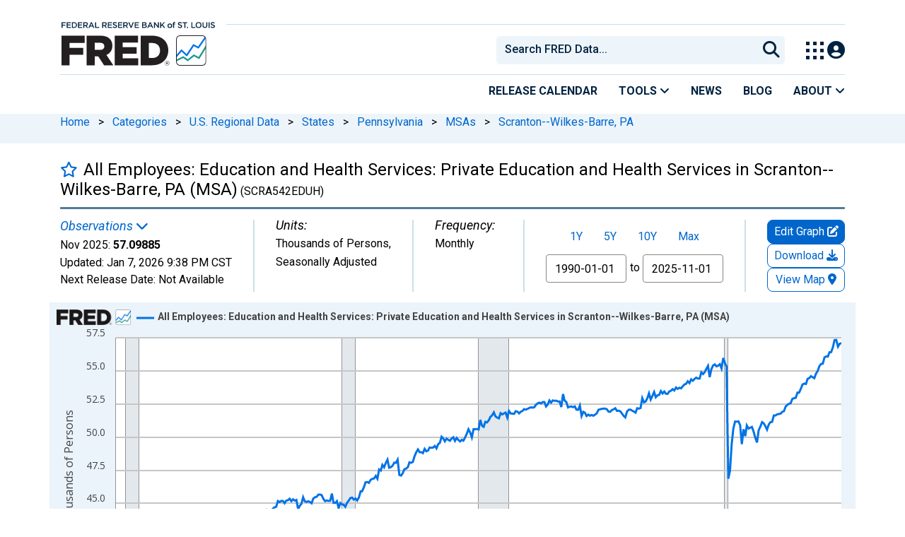

--- FILE ---
content_type: application/javascript
request_url: https://fred.stlouisfed.org/a9WLJK/6BTF/P/T/8fAx83Vo6nsN/YXOibtNkNSb0tf/YhJzb2w0Ag/MSE/DFXpEZw8B
body_size: 170018
content:
(function(){if(typeof Array.prototype.entries!=='function'){Object.defineProperty(Array.prototype,'entries',{value:function(){var index=0;const array=this;return {next:function(){if(index<array.length){return {value:[index,array[index++]],done:false};}else{return {done:true};}},[Symbol.iterator]:function(){return this;}};},writable:true,configurable:true});}}());(function(){K5();P5l();OAl();var jR=function(){return qR.apply(this,[xv,arguments]);};var Lq=function(){W4=["\x6c\x65\x6e\x67\x74\x68","\x41\x72\x72\x61\x79","\x63\x6f\x6e\x73\x74\x72\x75\x63\x74\x6f\x72","\x6e\x75\x6d\x62\x65\x72"];};var SW=function(){return FI.apply(this,[T,arguments]);};var AU=function(Jh,bj){return Jh/bj;};var hp=function(){pR=["\x6c\x65\x6e\x67\x74\x68","\x41\x72\x72\x61\x79","\x63\x6f\x6e\x73\x74\x72\x75\x63\x74\x6f\x72","\x6e\x75\x6d\x62\x65\x72"];};var FO=function(){Eh=["\x6c\x65\x6e\x67\x74\x68","\x41\x72\x72\x61\x79","\x63\x6f\x6e\x73\x74\x72\x75\x63\x74\x6f\x72","\x6e\x75\x6d\x62\x65\x72"];};var Kp=function(){return qR.apply(this,[W5,arguments]);};var gq=function(){wO=["82\f[",")\'\v\rM;V4\"\rS","BMT=\b G=\"","8>\x07","L\x40M","BRI","-\v",";XDfEh","\\LNK=","\b4","\x00+\x00\\ENJ6","ER;\x40-.%7\x07","\x07BJ;VUHR6","\n\n&%\x07\tD]-g3KI\nP","K\n","K[3",".LFHS+2Z","W,4jSM\x40","\\","0\x07","\t,\nRU\\,\x40-C=:G\vNJ:&DTM,S_HO\\4\n\t","w$EB","b-u$","-R\v+\"\x07fN\'1LGGX*","1KI\b28","C>!","6\x00>PHJ\"\rBN\f~#UTFT6F3\x40-#=\x07\t","VFHS","JS\t6","\'<2[2U\t8+^}7XCMX","IY\tZ","X<","/ \x07","dEZ=F 3hy5#6Z",")\"","_\"UH\x3f\x07mHLX+^","$V-&$0\rM\f","[\vI<)\x07BX4;]","iSNP1","WMN\\<","Z[<BQ\b*","\\+g-82Z","U\x40OZ-\x07","z","Wj\f\r\x07K","\t1\x3fVVDO\x07",":;\\S\x40I76\x40:#<\f","2IQMX\b\x07\t$K-:","R=#I","Ok;J|;oqAx=L_\vUY`(:%g8","\x406\x07/M","7QP","(eS|",":\x3fA~\v-&","R\bh","/Ab","M6$\'","T\v)","I[lv","I\fQ","<5HN","z /\tG\f","M","K*%=","2","R-7Y","2(FU/;LDRI","4\"","57\vFR3J","7\x00xSS\\!","\x07B_;&khbR5K7","L73/NQ\tVLDI*6[-\f:<","]/\"\r","KDRR4","64c]","MNT^0","9","\vUM","[://H_","4TL\b:]rU\\*","\x00[>\n$ ",")!\x07F"," k$\fJ\v]5+\"\rCY,,POGR","\nU:+.NH\v;","b\x07\nZ>::DH","UR\nK7","SX+]<7/+","MUQNb","_","TY",">~8\"",">2","\x07Hc\t-","<)\nBX","V\x40uU*\tB<5+\x3f","\r<\rD/85O=+HO","*\x07IRw","$\fIR\b*VO","(\bB:\'\n","\x40QO9h5\n-;","-_","J/\x00","!e+.BN2(UT\x40I=","","\"\\CEO1q\x00\"!","{\nH7 ","q","H*4,UU\n0:JNM\\,","#=","7&",")BN","tAE","\n9\x07M\f[65%RR\t7W","1I","q;qHhWV7\"HV P| ["," RK","\vFN\b-1WU*\t\x07K+C\x3fT","H7#UY","I","NDCV1\"#m\t/!!F_\t-.\fI","[1","16Z63\"<KI","2F\nV","\f_,$","O","#VHOI=5K7","","","O]","sWWj[\x40Y3)<\by-#k\".HZ]R-J`bF\vT4Dla$!C"," RI","A\x3f","6A{=5TO","\v0UMXq7","\f=_S","\x07[)","=WOD^,","+\f>2Gh\v-\"","5*#7U]","\r)2","\t1\\vD_z+)8\vO;B\t<7NS","\";\\j0*\nSU~LRU*\\7C+s\tAS01\x07J\f+","\t7\\S","1.\x00O","(","[:IH-JrQX=\x3fO*\v","Z","E\x408\r3BY>1WDBI1\t","Y","[M.$i","\'FH\b","kH4\"Cwx+]\b\\VDO","3AuNH; G79","2SS\x008(WU",";PBD1\b","-","7T8+\nC\f\t*TQU,\tP^++7BG-\"F^~WRU\\6Y$\rj<M\f6gB\t;XCMXtF\x40t8!\bX\x00<$T\x00\b-\x07I\x40K=FWu\n\'1\rN+&HN0UwSTDUU7^","\x00G.\"LUP\x3fMNGT4\n","\bK\fS-"];};var Wb=function j2(IO,Ub){var KO=j2;while(IO!=t5){switch(IO){case lY:{IO-=UG;for(var Qs=Ws;A4(Qs,Ub[Aq(typeof Up()[AW(NU)],Kq([],[][[]]))?Up()[AW(Rh)].apply(null,[B1,rU]):Up()[AW(Lb)](TW,IW)]);Qs++){var Ib=Ub[Qs];if(kW(Ib,null)&&kW(Ib,undefined)){for(var rs in Ib){if(DK[qb()[sr(LR)](Lb,Rb,jI)][Aq(typeof qb()[sr(LR)],'undefined')?qb()[sr(Mq)](wW,Kb,zh):qb()[sr(Lb)].apply(null,[Us,Eb,cI])][VT()[ST(NU)].call(null,n4,LR,n4,st)].call(Ib,rs)){B4[rs]=Ib[rs];}}}}}break;case YP:{IO-=El;q4=function(){return DI.apply(this,[j8,arguments]);};DI(jJ,[]);kp=JW();Lq();FO();Ks();}break;case vK:{if(kW(typeof DK[qb()[sr(LR)](Lb,Ft,FP)][Up()[AW(Qh)](w4,hT)],Up()[AW(QR)](Rs,Zh))){DK[qb()[sr(LR)].apply(null,[Lb,ph,FP])][AR()[Zb(Eq)].call(null,fh,Ur,Ml)](DK[Aq(typeof qb()[sr(Qh)],'undefined')?qb()[sr(Mq)].call(null,kP,fh,sb):qb()[sr(LR)](Lb,Ct,FP)],Up()[AW(Qh)](w4,hT),j2(V7,[qb()[sr(Hs)](Z2,IR,jC),function(Qb,EP){return j2.apply(this,[bC,arguments]);},gR()[cW(Qh)](Hq({}),v4,Hq([]),DW),Hq(vl),Up()[AW(E4)](n4,n2),Hq(Hq({}))]));}(function(){return j2.apply(this,[lD,arguments]);}());Pr.pop();IO-=W7;}break;case pP:{FI(b7,[]);qR(J8,[tT()]);FI(vY,[]);xP=FI(AC,[]);FI(T,[tT()]);IO=BD;}break;case Bl:{L2[Up()[AW(vT)].apply(null,[zR,cO])]=function(Oj,sq){return j2.apply(this,[R7,arguments]);};IO-=q;L2[hs()[nR(Eq)].call(null,j1,wq)]=Up()[AW(LR)](DW,Mr);var rV;return rV=L2(L2[VT()[ST(CT)](Hq(Lb),vT,Hq(Ws),wU)]=Ws),Pr.pop(),rV;}break;case D9:{var Gh;return Pr.pop(),Gh=B4,Gh;}break;case bH:{IO=hP;var pj={};Pr.push(Kb);L2[VT()[ST(LR)](hb,zO,IR,vj)]=Pp;L2[VT()[ST(Hs)](x1,LU,Z4,XW)]=pj;}break;case H3:{FI.call(this,KA,[nW()]);g4=qt();FI.call(this,sC,[nW()]);jW=ls();IO=RK;FI.call(this,Il,[nW()]);Sb=fR();}break;case gH:{IO=t5;Pr.pop();}break;case hP:{L2[Up()[AW(CT)](Cb,WV)]=function(lq,EW,Q4){Pr.push(Z4);if(Hq(L2[Up()[AW(vT)](zR,v4)](lq,EW))){DK[kW(typeof qb()[sr(MO)],Kq([],[][[]]))?qb()[sr(LR)].apply(null,[Lb,f2,Wj]):qb()[sr(Mq)](kU,NU,wp)][AR()[Zb(Eq)].call(null,Qq,Ur,Sh)](lq,EW,j2(V7,[kW(typeof Up()[AW(Mq)],Kq('',[][[]]))?Up()[AW(mt)](Eq,Gq):Up()[AW(Rh)](Mh,Ns),Hq(Hq({})),Aq(typeof lr()[ZW(Lb)],Kq(Up()[AW(LR)](DW,wI),[][[]]))?lr()[ZW(Ws)](xq,Hq(Ws),Hq(Hq([])),fb,ZT,EO):lr()[ZW(Lb)].call(null,tW,xs,Hq(Hq(Ws)),Rh,wt,Fh),Q4]));}Pr.pop();};IO=wK;}break;case BD:{FI(Cc,[]);FI(K7,[]);IO=cv;qR(W5,[tT()]);FI(RD,[]);qR(BY,[tT()]);qR(AC,[]);I1=qR(zY,[]);}break;case Jc:{IO-=vP;var L2=function(sV){Pr.push(Gp);if(pj[sV]){var IU;return IU=pj[sV][kW(typeof gR()[cW(Eq)],Kq('',[][[]]))?gR()[cW(Hs)].call(null,rb,xD,Wt,lR):gR()[cW(x1)](Rh,OO,Qh,sR)],Pr.pop(),IU;}var Lr=pj[sV]=j2(V7,[gR()[cW(Eq)](Hq(Ws),xA,ws,zU),sV,kW(typeof gR()[cW(Hs)],'undefined')?gR()[cW(NU)](ws,DC,Eq,A2):gR()[cW(x1)](mR,pb,EV,Th),Hq(Hq(vl)),gR()[cW(Hs)].apply(null,[Hq(Hq([])),xD,qs,lR]),{}]);Pp[sV].call(Lr[gR()[cW(Hs)](Hs,xD,mR,lR)],Lr,Lr[gR()[cW(Hs)].apply(null,[kO,xD,ms,lR])],L2);Lr[gR()[cW(NU)](Hb,DC,WW,A2)]=Hq(Hq(E7));var H2;return H2=Lr[gR()[cW(Hs)].apply(null,[pW,xD,Ss,lR])],Pr.pop(),H2;};}break;case qY:{IO-=N5;lU=function(Pp){return j2.apply(this,[EA,arguments]);}([function(gV,I4){return j2.apply(this,[Sl,arguments]);},function(bO,ZO,E1){'use strict';return V4.apply(this,[qH,arguments]);}]);}break;case wK:{L2[AR()[Zb(NU)].call(null,vW,kR,pt)]=function(Gt){return j2.apply(this,[OA,arguments]);};IO-=k8;}break;case PK:{IO=Y5;AI[kW(typeof qb()[sr(CT)],Kq('',[][[]]))?qb()[sr(Lb)](Us,Rb,JC):qb()[sr(Mq)].apply(null,[Op,ms,PV])]=new (DK[AR()[Zb(Qh)](Hq(Hq([])),tV,EK)])();AI[qb()[sr(Lb)].call(null,Us,Ft,JC)][Aq(typeof qb()[sr(NU)],Kq('',[][[]]))?qb()[sr(Mq)].apply(null,[YI,bb,T1]):qb()[sr(vT)].apply(null,[Cr,q1,ml])]=mp()[m1(MO)].apply(null,[Eb,Hb,MO,PW,DU]);}break;case Y5:{IO=gH;DK[Aq(typeof VT()[ST(Rh)],Kq('',[][[]]))?VT()[ST(Wq)].call(null,HW,Ip,Eb,K4):VT()[ST(MO)].apply(null,[JT,gs,nt,VA])][hs()[nR(CT)](LU,Sv)]=function(AV){Pr.push(KU);var YV=Up()[AW(LR)].apply(null,[DW,LO]);var mb=Up()[AW(fh)].apply(null,[Hh,Xc]);var Ts=DK[hs()[nR(LR)](tW,G5)](AV);for(var hj,qU,xI=Lb,CU=mb;Ts[Aq(typeof hs()[nR(Rh)],Kq('',[][[]]))?hs()[nR(Hb)].call(null,Ch,OW):hs()[nR(zO)](Qh,xD)](EU(xI,Lb))||(CU=Up()[AW(kO)].apply(null,[Rb,rP]),mI(xI,Ws));YV+=CU[hs()[nR(zO)].call(null,Qh,xD)](IT(Us,KV(hj,Ep(LR,mh(mI(xI,Ws),LR)))))){qU=Ts[AR()[Zb(QR)](Hq(Ws),EV,PR)](xI+=AU(Rh,Mq));if(kh(qU,w2)){throw new AI(VT()[ST(vT)](Mq,Ur,Hq(Hq(Lb)),Tp));}hj=EU(Kh(hj,LR),qU);}var dO;return Pr.pop(),dO=YV,dO;};}break;case rl:{L2[kW(typeof gR()[cW(Rh)],Kq([],[][[]]))?gR()[cW(mt)](Mb,ct,Hq(Ws),Yh):gR()[cW(x1)].call(null,Hq(Lb),nr,Hq(Ws),xV)]=function(s4){Pr.push(EV);var Js=s4&&s4[gR()[cW(CT)].apply(null,[hL,NZ,Lb,Mr])]?function hN(){var dN;Pr.push(kg);return dN=s4[Aq(typeof qb()[sr(vT)],'undefined')?qb()[sr(Mq)](Ig,WW,Qd):qb()[sr(Eq)](Ur,WX,BL)],Pr.pop(),dN;}:function AN(){return s4;};L2[Up()[AW(CT)](Cb,RB)](Js,qb()[sr(CT)](mZ,LR,rE),Js);var YB;return Pr.pop(),YB=Js,YB;};IO+=W3;}break;case V9:{hp();UQ();En=vw();IO+=EA;fB=WS();lm();CZ=cw();}break;case lD:{var AI=function(Qm){return j2.apply(this,[X7,arguments]);};Pr.push(HE);IO=PK;if(Aq(typeof DK[hs()[nR(CT)](LU,Sv)],Up()[AW(QR)].call(null,Rs,Fg))){var mM;return Pr.pop(),mM=Hq([]),mM;}}break;case H8:{IO+=DH;Pr.pop();}break;case Gl:{var Aw=Ub[vl];var EQ=Lb;for(var Zw=Lb;A4(Zw,Aw.length);++Zw){var rX=jN(Aw,Zw);if(A4(rX,Sc)||kh(rX,P9))EQ=Kq(EQ,Ws);}return EQ;}break;case AC:{IO+=f5;var kN=Ub[vl];var Bg=Lb;for(var ZN=Lb;A4(ZN,kN.length);++ZN){var FL=jN(kN,ZN);if(A4(FL,Sc)||kh(FL,P9))Bg=Kq(Bg,Ws);}return Bg;}break;case Sl:{var gV=Ub[vl];IO=vK;var I4=Ub[E7];Pr.push(Bd);}break;case W5:{IO=t5;var qZ=Ub[vl];var hX=Lb;for(var IL=Lb;A4(IL,qZ.length);++IL){var nF=jN(qZ,IL);if(A4(nF,Sc)||kh(nF,P9))hX=Kq(hX,Ws);}return hX;}break;case R7:{var Oj=Ub[vl];var sq=Ub[E7];var pQ;Pr.push(rQ);return pQ=DK[qb()[sr(LR)].apply(null,[Lb,bb,tn])][qb()[sr(Lb)].call(null,Us,Zd,f9)][VT()[ST(NU)].call(null,Ct,LR,zR,Xx)].call(Oj,sq),Pr.pop(),pQ;}break;case bC:{var Qb=Ub[vl];IO+=bY;var EP=Ub[E7];Pr.push(Hs);if(Aq(Qb,null)||Aq(Qb,undefined)){throw new (DK[hs()[nR(NU)].call(null,EV,Uw)])(Aq(typeof Up()[AW(x1)],Kq('',[][[]]))?Up()[AW(Rh)](Fn,hE):Up()[AW(IR)](Dz,Wn));}var B4=DK[qb()[sr(LR)].call(null,Lb,hL,jI)](Qb);}break;case qC:{IO=t5;ZL.NY=ZQ[ES];FI.call(this,JD,[eS1_xor_0_memo_array_init()]);return '';}break;case cv:{qR(W8,[tT()]);(function(lF,ZF){return qR.apply(this,[NP,arguments]);}(['G','BGw','bp','AZZbZJ555555','9GmGAAb','AZwpb','BGm','bA55','mBpG','BAbm9','BZ','B','5','B5','B555','B5G9','9w','G555','b','GGGG','BB','BG','BJmB','Z','BJAw','BJ9b'],GZ));gf=qR(p7,[['95pZJ555555','BGw','B','5','AZwpb','9Gp9pAwGpZJ555555','mbmmA5wJ555555','m','AZZbZJ555555','9GmGAAb','mmmmmmm','pbGmp5w','9','B5G9','G59m','95pA','bGwAm','G','Z','A','BA','B5555555','ZB','B5','b','GZ','Gm','w','G5','BG','B55','BpG','B555','9Gp9pAwGpA','b555','B55B','9ppp','Gppp','B5555','pp','9pp','BZ','Bp','GZ5','G5BA','pppppp','GBp','p','B9','Bm','BJmB','bA55555','mw','mwZ','BJ9b','BJwb','GJBB'],Hq(Ws)]);F5=function JGzjPDtAkE(){t();function PF(){Tc=! +[]+! +[],nB=+ ! +[]+! +[]+! +[]+! +[]+! +[],Nc=+ ! +[]+! +[]+! +[],FN=+ ! +[],ph=+[],lN=+ ! +[]+! +[]+! +[]+! +[]+! +[]+! +[],Sz=[+ ! +[]]+[+[]]-[],fc=! +[]+! +[]+! +[]+! +[],Zx=[+ ! +[]]+[+[]]-+ ! +[],YB=[+ ! +[]]+[+[]]-+ ! +[]-+ ! +[],GF=+ ! +[]+! +[]+! +[]+! +[]+! +[]+! +[]+! +[];}PF();function x2(){this["xf"]^=this["xf"]>>>13;this.Bc=Jz;}b7();function vc(jz){return sS()[jz];}function Lf(){return jg.apply(this,[fc,arguments]);}function Vt(){this["rm"]++;this.Bc=Am;}function LV(){var gF=[];LV=function(){return gF;};return gF;}var jB;function B(){return Kx.apply(this,[cc,arguments]);}function Vm(){return ["\b","h","H","8SL.9W[,","`+\'QDH37pH F0ab<","A\fn{N.k9\vU/"];}function s(){this["NJ"]=this["NJ"]<<15|this["NJ"]>>>17;this.Bc=XB;}function l(){return NN(LV()[Kz(kh)]+'',nz()+1);}0xd0717fd,1910110458;function XV(zh,L2){var jF=XV;switch(zh){case Kc:{var wB=L2[ph];var Xx=L2[FN];var Ez=dx[ES];var Qt=AN([],[]);var WV=dx[wB];for(var Dm=Mt(WV.length,bm);QN(Dm,kh);Dm--){var rz=T7(AN(AN(Dm,Xx),AV()),Ez.length);var UF=BV(WV,Dm);var Oh=BV(Ez,rz);Qt+=Kx(fF,[jc(BK(w(UF),w(Oh)),BK(UF,Oh))]);}return Kx(Zf,[Qt]);}break;case hm:{var wN=L2[ph];var A7=AN([],[]);for(var gt=Mt(wN.length,bm);QN(gt,kh);gt--){A7+=wN[gt];}return A7;}break;case xB:{Mc=function(Um){return XV.apply(this,[fF,arguments]);};Fm(ES,sm(Sc),K,QV);}break;case Ag:{var MN=L2[ph];PS.L=XV(kf,[MN]);while(Xf(PS.L.length,hz))PS.L+=PS.L;}break;case kf:{var Jc=L2[ph];var k=AN([],[]);var Ft=Mt(Jc.length,bm);if(QN(Ft,kh)){do{k+=Jc[Ft];Ft--;}while(QN(Ft,kh));}return k;}break;case Af:{var Xt=L2[ph];var sg=L2[FN];var zt=L2[Tc];var D2=L2[Nc];var nN=WN[kh];var N7=AN([],[]);var Dh=WN[Xt];var Ac=Mt(Dh.length,bm);while(QN(Ac,kh)){var Ex=T7(AN(AN(Ac,sg),AV()),nN.length);var Q7=BV(Dh,Ac);var YF=BV(nN,Ex);N7+=Kx(fF,[jc(BK(w(Q7),w(YF)),BK(Q7,YF))]);Ac--;}return Fc(KN,[N7]);}break;case FN:{fS=function(YS){return XV.apply(this,[Ag,arguments]);};Kx(zV,[bm,sm(cz),nK]);}break;case ON:{var Gf=L2[ph];EF.LB=XV(hm,[Gf]);while(Xf(EF.LB.length,bJ))EF.LB+=EF.LB;}break;case cN:{var JV=L2[ph];var Qz=AN([],[]);for(var x=Mt(JV.length,bm);QN(x,kh);x--){Qz+=JV[x];}return Qz;}break;case fF:{var UJ=L2[ph];Fm.Cz=XV(cN,[UJ]);while(Xf(Fm.Cz.length,fV))Fm.Cz+=Fm.Cz;}break;}}var bf;function Jx(){return F.apply(this,[cF,arguments]);}function xm(){bf=["\x61\x70\x70\x6c\x79","\x66\x72\x6f\x6d\x43\x68\x61\x72\x43\x6f\x64\x65","\x53\x74\x72\x69\x6e\x67","\x63\x68\x61\x72\x43\x6f\x64\x65\x41\x74"];}function S7(kJ,jx){return kJ^jx;}function LN(a,b){return a.charCodeAt(b);}function Fc(d7,RS){var TV=Fc;switch(d7){case kf:{var CN=RS[ph];vN(CN[kh]);var lB=kh;while(Xf(lB,CN.length)){V7()[CN[lB]]=function(){var K7=CN[lB];return function(wt,Zg,mh,Ic){var TJ=X2(bm,Zg,mh,g2);V7()[K7]=function(){return TJ;};return TJ;};}();++lB;}}break;case Rf:{var zz=RS[ph];var Kf=RS[FN];var zJ=RS[Tc];var xg=RS[Nc];var Sf=AN([],[]);var EB=T7(AN(zJ,AV()),H2);var Uf=B7[Kf];for(var xc=kh;Xf(xc,Uf.length);xc++){var DS=BV(Uf,xc);var RF=BV(X2.Pt,EB++);Sf+=Kx(fF,[jc(BK(w(DS),w(RF)),BK(DS,RF))]);}return Sf;}break;case Sz:{var Qg=RS[ph];X2=function(n,MS,SN,kc){return Fc.apply(this,[Rf,arguments]);};return vN(Qg);}break;case CF:{var Of=RS[ph];var cf=RS[FN];var Wg=RS[Tc];var GV=RS[Nc];var z2=B7[Et];var EJ=AN([],[]);var Dc=B7[cf];for(var KS=Mt(Dc.length,bm);QN(KS,kh);KS--){var Ph=T7(AN(AN(KS,Wg),AV()),z2.length);var nx=BV(Dc,KS);var UB=BV(z2,Ph);EJ+=Kx(fF,[jc(BK(w(nx),w(UB)),BK(nx,UB))]);}return Fc(Sz,[EJ]);}break;case vm:{var Wc=RS[ph];var dK=RS[FN];var Gc=[];var Dx=Kx(Df,[]);var FK=dK?vV[Lt()[HF(kh)].apply(null,[kh,dB,xJ])]:vV[V7()[dz(kh)].apply(null,[LF,Y2,sm(Uc),mN(mN({}))])];for(var vF=kh;Xf(vF,Wc[LV()[Kz(kh)](Y2,nV,bm,Wh)]);vF=AN(vF,bm)){Gc[Lt()[HF(bm)](RJ,WK,BF)](FK(Dx(Wc[vF])));}return Gc;}break;case ON:{var zg=RS[ph];jB(zg[kh]);for(var SJ=kh;Xf(SJ,zg.length);++SJ){wm()[zg[SJ]]=function(){var Gg=zg[SJ];return function(BB,fz){var Z7=EF(BB,fz);wm()[Gg]=function(){return Z7;};return Z7;};}();}}break;case v2:{var wK=RS[ph];Mc(wK[kh]);for(var dN=kh;Xf(dN,wK.length);++dN){LV()[wK[dN]]=function(){var nS=wK[dN];return function(Hg,Vh,Om,pK){var U7=Fm.apply(null,[Hg,Vh,HB,mN({})]);LV()[nS]=function(){return U7;};return U7;};}();}}break;case c2:{var Fz=RS[ph];Yx(Fz[kh]);var rg=kh;if(Xf(rg,Fz.length)){do{Bx()[Fz[rg]]=function(){var RB=Fz[rg];return function(qg,AJ){var dm=Pm(qg,AJ);Bx()[RB]=function(){return dm;};return dm;};}();++rg;}while(Xf(rg,Fz.length));}}break;case If:{var Mf=RS[ph];var ct=RS[FN];var mx=RS[Tc];var ZB=RS[Nc];var dS=AN([],[]);var Tg=T7(AN(ct,AV()),TF);var xt=WN[Mf];var AK=kh;if(Xf(AK,xt.length)){do{var qJ=BV(xt,AK);var St=BV(Fm.Cz,Tg++);dS+=Kx(fF,[jc(BK(w(qJ),w(St)),BK(qJ,St))]);AK++;}while(Xf(AK,xt.length));}return dS;}break;case KN:{var GK=RS[ph];Fm=function(EN,cB,hN,Ih){return Fc.apply(this,[If,arguments]);};return Mc(GK);}break;}}function tg(){return US.apply(this,[Fh,arguments]);}function W(){return p.apply(this,[YV,arguments]);}function Kz(dg){return sS()[dg];}var Vg;function p7(cg,wf){return cg!==wf;}var lN,Nc,GF,FN,fc,YB,Tc,nB,ph,Sz,Zx;function Gm(){return jg.apply(this,[zV,arguments]);}var vV;function pt(){return p.apply(this,[M,arguments]);}var WN;function Kx(Km,IJ){var rK=Kx;switch(Km){case cc:{var v7=IJ[ph];fS(v7[kh]);var m=kh;if(Xf(m,v7.length)){do{Lt()[v7[m]]=function(){var k7=v7[m];return function(Hh,Tz,Yz){var hh=PS(Hh,Tz,mN(mN({})));Lt()[k7]=function(){return hh;};return hh;};}();++m;}while(Xf(m,v7.length));}}break;case fF:{var rt=IJ[ph];if(Ff(rt,Vc)){return vV[bf[ES]][bf[bm]](rt);}else{rt-=gc;return vV[bf[ES]][bf[bm]][bf[kh]](null,[AN(Tm(rt,Nt),lF),AN(T7(rt,Bg),BJ)]);}}break;case Sz:{bm=+ ! ![];ES=bm+bm;Y2=bm+ES;Et=ES-bm+Y2;Qm=Y2+Et-ES;Cm=ES*Y2*bm;JN=Et*Qm-ES-Y2-Cm;RJ=Y2*bm*Et-Qm;pg=RJ-Cm+Et*Y2-Qm;Nt=bm*Qm+JN-pg+Et;p2=Nt*ES+Cm-Qm;kh=+[];Nh=bm-Y2+JN*Qm-Nt;g2=Cm*Y2*Qm-Nh-pg;H2=ES+RJ+Et;hz=Cm+ES+bm+Nh;ht=Nh+JN*pg+Qm-Nt;cz=Nh+ht+ES-RJ*bm;nK=ES+pg+RJ+Qm*bm;fV=Nh+RJ+Et+pg+ES;Sc=ht+Nt+pg+RJ+bm;K=Cm+Nt-Qm*bm;QV=Nh*ES+bm-Et;bJ=Cm*pg+Y2*Et+bm;J=ES-Nt+ht+Nh;LF=ES+pg+Qm*Cm;Uc=Qm*Nh-Cm*RJ;dB=Nh*Qm-JN+ht*RJ;xJ=pg*Cm+Nt*bm+JN;nV=ES+Et*RJ*Y2+Nt;Wh=bm*Nh+Cm*JN;WK=JN+Et+Nt*Y2*RJ;BF=Cm+Nh+Y2+bm+JN;HB=Nh*Y2+Cm+bm-JN;TF=pg+Qm*Et-bm;Qh=JN*Qm-Nt+RJ+Nh;I2=JN*Nh-Cm*Nt*Y2;qc=ES+Y2*Cm-Qm+Nt;hx=pg*Cm*RJ+Qm+ES;Lg=bm+ES*RJ+Qm+pg;gg=JN+bm+Nt*RJ+pg;N=Et+pg-bm+Cm;hg=RJ+ES+Nt*pg+bm;TK=Nh*RJ*ES+Qm*Y2;IB=Nh+Nt*Qm+bm-Et;bz=Nt*Y2+pg-Et;TB=pg*ht-RJ-Cm+Y2;zc=ES-Nh-pg+RJ*ht;dF=Et+Nt*JN-pg;wh=Qm*Nt*ES-Nh+ht;sf=Cm-ES+Qm+JN;vS=ES*ht+bm-Nt-Et;RK=Qm*pg-Y2*bm;r=ht*Qm-pg*ES;Rc=Cm-Nt+JN+pg-bm;ZK=RJ*Et+Qm-bm-Cm;OB=ES+pg*Cm+RJ*ht;Iz=bm*ht+Nh-ES-JN;Wf=Nh+Nt*Y2*Et*bm;Dz=Et*JN*Qm+Y2-ES;Jt=bm+ES-Y2+pg+Nh;xx=ES*Nt*Nh-Et-Y2;g=ES-bm+Nh*Cm+Y2;Nm=Y2*Et+Qm*pg*Cm;wx=Qm+JN+RJ*Cm+Nt;lt=Qm+ht-Et-bm+ES;lg=ES+Nt*Qm-Et-JN;Eg=Cm*Nh+pg*RJ-Qm;Xc=Cm*Et*Nt+RJ*ES;hB=Et+ht-pg+JN;tF=RJ+Nt+Qm*Nh+Cm;Xz=Qm-Cm+Et*pg+bm;Mm=Cm+RJ+pg+Nt+Qm;BN=bm+Cm+pg+Et*RJ;qf=JN*pg+bm-Qm-Et;lV=Nh*Y2*ES-Et+Cm;ng=ES+RJ-Et+Cm*Nt;IV=Qm+bm+pg*JN;vx=ES*Nt*pg*Qm+Nh;qt=Y2*ht*ES+pg;r7=JN+Nh*ES+Et*pg;jf=ht-Cm+Qm+pg+bm;gx=Y2+Nt+ht-RJ+Qm;Yh=ES*ht-Et+Nt-Qm;gJ=Nt+RJ+Qm*Et+ht;Jg=Cm*Et*Nt-bm-RJ;VV=ht+Cm+RJ*Qm;tN=JN*Nt*ES-pg+RJ;ZV=Nh+Cm+ht+Y2*Et;Zm=Et+pg*Nh*ES-JN;n2=ES-JN+Qm*Nh-Et;pc=Cm+ht+pg*Qm+JN;MK=ht+JN+Qm*Nt*bm;rc=Nh*Qm-Et+Y2-pg;dc=JN*Y2+ht*Qm+ES;bF=ES*ht-Y2-Et*Cm;C=Et*bm+ht+Nt*RJ;f=ht+Et+pg*Nt+bm;wS=ES*ht+Et-JN;gz=Nh-Y2+RJ*Cm*Et;zN=Et+ht*ES+bm+JN;TS=Et*Qm+Nh*Y2+ht;NV=Cm-Nt*bm+Nh*RJ;wF=Nh*Nt-ES*bm-ht;tJ=Nh*RJ+Y2+JN-Cm;Rg=pg-JN+Nt*Cm*Et;zf=Qm*bm*pg*ES*Y2;tc=Et*Nh+Y2*pg+ht;jK=Et*JN-Nt-Qm+Y2;Rt=pg+Qm+bm+ES;Jm=pg+Nh+Cm;W2=Qm*Nt+Y2*RJ+ES;tf=ES*RJ+Cm-bm;mF=pg*Nt+ES+RJ-Cm;dV=Et*pg+Y2+JN*Cm;b2=pg+Cm*ES+Et*JN;}break;case nB:{var sx=IJ[ph];var mV=IJ[FN];var fN=AN([],[]);var UV=T7(AN(mV,AV()),qc);var d=dx[sx];var xS=kh;if(Xf(xS,d.length)){do{var hc=BV(d,xS);var Z2=BV(EF.LB,UV++);fN+=Kx(fF,[jc(BK(w(hc),w(Z2)),BK(hc,Z2))]);xS++;}while(Xf(xS,d.length));}return fN;}break;case Zf:{var Sx=IJ[ph];EF=function(nc,mt){return Kx.apply(this,[nB,arguments]);};return jB(Sx);}break;case HS:{var MJ=IJ[ph];var J2=IJ[FN];var zK=Lt()[HF(Y2)].call(null,Y2,r,BF);for(var KJ=kh;Xf(KJ,MJ[LV()[Kz(kh)].apply(null,[Y2,nV,Rc,ZK])]);KJ=AN(KJ,bm)){var Mg=MJ[Bx()[RN(bm)](OB,Y2)](KJ);var pB=J2[Mg];zK+=pB;}return zK;}break;case Df:{var gB={'\x24':LV()[Kz(bm)].call(null,bm,hx,Lg,gg),'\x30':V7()[dz(bm)].call(null,N,kh,sm(I2),hg),'\x4a':LV()[Kz(ES)](Et,TK,IB,mN(mN(kh))),'\x4e':V7()[dz(ES)](bz,ES,TB,bJ),'\x55':Lt()[HF(ES)].call(null,Et,zc,dF),'\x5a':Bx()[RN(kh)](wh,Et),'\x6d':V7()[dz(Y2)](sf,bm,vS,RK)};return function(Mx){return Kx(HS,[Mx,gB]);};}break;case jS:{var lS=IJ[ph];var ZJ=IJ[FN];var C2=AN([],[]);var j=T7(AN(lS,AV()),p2);var Mh=vK[ZJ];var nJ=kh;if(Xf(nJ,Mh.length)){do{var Qc=BV(Mh,nJ);var CJ=BV(Pm.DV,j++);C2+=Kx(fF,[jc(BK(w(Qc),w(CJ)),BK(Qc,CJ))]);nJ++;}while(Xf(nJ,Mh.length));}return C2;}break;case l7:{var VN=IJ[ph];Pm=function(HV,CV){return Kx.apply(this,[jS,arguments]);};return Yx(VN);}break;case zV:{var R2=IJ[ph];var Ux=IJ[FN];var Ht=IJ[Tc];var Ig=lh[ES];var W7=AN([],[]);var S2=lh[R2];for(var Kt=Mt(S2.length,bm);QN(Kt,kh);Kt--){var q=T7(AN(AN(Kt,Ux),AV()),Ig.length);var JJ=BV(S2,Kt);var x7=BV(Ig,q);W7+=Kx(fF,[BK(jc(w(JJ),x7),jc(w(x7),JJ))]);}return nh(jS,[W7]);}break;}}function w(kS){return ~kS;}var F7;function FV(){return US.apply(this,[hS,arguments]);}function bS(){return cV()+CS("\x64\x30\x37\x31\x37\x66\x64")+3;}function Az(){return US.apply(this,[xB,arguments]);}var lh;function Ug(){this["xf"]=this["xf"]<<13|this["xf"]>>>19;this.Bc=Pf;}var vN;function Yf(){return Fc.apply(this,[c2,arguments]);}function Rz(){return It.apply(this,[t7,arguments]);}function Xf(ff,PJ){return ff<PJ;}function mN(jt){return !jt;}var Nx;function D(){return It.apply(this,[vm,arguments]);}function QN(Wm,mc){return Wm>=mc;}function V7(){var V=[];V7=function(){return V;};return V;}function lx(){return p.apply(this,[YB,arguments]);}function Lx(){return It.apply(this,[ph,arguments]);}function BK(tK,A){return tK|A;}function CS(a){return a.length;}function Jz(){this["xf"]=(this["xf"]&0xffff)*0xc2b2ae35+(((this["xf"]>>>16)*0xc2b2ae35&0xffff)<<16)&0xffffffff;this.Bc=pm;}function Bh(){return p.apply(this,[c2,arguments]);}function M7(){return bB.apply(this,[Lh,arguments]);}function kV(){return p.apply(this,[HS,arguments]);}function AB(){return lc()+l()+typeof vV[LV()[Kz(kh)].name];}function jc(rh,cK){return rh&cK;}function XJ(){return Fc.apply(this,[kf,arguments]);}function Im(){if([10,13,32].includes(this["NJ"]))this.Bc=Vt;else this.Bc=nm;}function nF(){return It.apply(this,[sh,arguments]);}function qS(){return jg.apply(this,[Lh,arguments]);}function wm(){var Wz={};wm=function(){return Wz;};return Wz;}function IS(){return NN(LV()[Kz(kh)]+'',bS(),nz()-bS());}function H(){return F.apply(this,[KN,arguments]);}function bB(E7,Qx){var Hx=bB;switch(E7){case zV:{var bg=Qx[ph];bg[Y2]=function(){var Ch=Lt()[HF(Y2)](Y2,r,Jm);for(let BS=kh;Xf(BS,pg);++BS){Ch+=this[wx]().toString(ES).padStart(pg,LV()[Kz(ES)](Et,TK,gg,ZK));}var rB=parseInt(Ch.slice(bm,Rc),ES);var vB=Ch.slice(Rc);if(WS(rB,kh)){if(WS(vB.indexOf(V7()[dz(Y2)](jK,bm,vS,hz)),sm(bm))){return kh;}else{rB-=zF[Y2];vB=AN(LV()[Kz(ES)].call(null,Et,TK,gg,W2),vB);}}else{rB-=zF[Et];vB=AN(V7()[dz(Y2)](Jm,bm,vS,LF),vB);}var wg=kh;var MB=bm;for(let hV of vB){wg+=Wx(MB,parseInt(hV));MB/=ES;}return Wx(wg,Math.pow(ES,rB));};p(c2,[bg]);}break;case HS:{var C7=Qx[ph];C7[tf]=function(t2,O){var Wt=atob(t2);var P2=kh;var tm=[];var SB=kh;for(var MV=kh;Xf(MV,Wt.length);MV++){tm[SB]=Wt.charCodeAt(MV);P2=S7(P2,tm[SB++]);}p(Tc,[this,T7(AN(P2,O),tc)]);return tm;};bB(zV,[C7]);}break;case vm:{var F2=Qx[ph];F2[wx]=function(){return this[Jg][this[lt][Zt.M]++];};bB(HS,[F2]);}break;case UK:{var Bt=Qx[ph];Bt[tF]=function(VF){return this[rc](VF?this[Wf][Mt(this[Wf][LV()[Kz(kh)].call(null,Y2,nV,mF,Xz)],bm)]:this[Wf].pop());};bB(vm,[Bt]);}break;case Lh:{var sB=Qx[ph];sB[rc]=function(Ct){return WS(typeof Ct,Lt()[HF(Et)].apply(null,[Qm,vx,dV]))?Ct.j:Ct;};bB(UK,[sB]);}break;case Rf:{var jN=Qx[ph];jN[tN]=function(E2){return ZS.call(this[hB],E2,this);};bB(Lh,[jN]);}break;case Tc:{var P=Qx[ph];P[Rc]=function(DF,D7,lf){if(WS(typeof DF,Lt()[HF(Et)].call(null,Qm,vx,kh))){lf?this[Wf].push(DF.j=D7):DF.j=D7;}else{PB.call(this[hB],DF,D7);}};bB(Rf,[P]);}break;case gS:{var Kh=Qx[ph];Kh[lg]=function(HJ,lz){this[lt][HJ]=lz;};Kh[I2]=function(QB){return this[lt][QB];};bB(Tc,[Kh]);}break;}}var j2;function UN(){return F.apply(this,[dJ,arguments]);}function nz(){return xF(LV()[Kz(kh)]+'',";",cV());}function NN(a,b,c){return a.substr(b,c);}function Tt(){return bB.apply(this,[zV,arguments]);}function It(pN,gK){var bt=It;switch(pN){case GF:{n7=function(zx){this[Wf]=[zx[Dz].j];};PB=function(Eh,Gz){return It.apply(this,[Tc,arguments]);};ZS=function(mK,JB){return It.apply(this,[q7,arguments]);};EF=function(z,R){return XV.apply(this,[Kc,arguments]);};fS=function(){return XV.apply(this,[FN,arguments]);};mg=function(){this[Wf][this[Wf].length]={};};Mc=function(){return XV.apply(this,[xB,arguments]);};mS=function(){this[Wf].pop();};OF=function(){return [...this[Wf]];};j2=function(pV){return It.apply(this,[fF,arguments]);};Nx=function(){this[Wf]=[];};Fm=function(cm,GJ,OV,Nz){return XV.apply(this,[Af,arguments]);};jB=function(){return nh.apply(this,[If,arguments]);};Pm=function(Jf,d2){return nh.apply(this,[fc,arguments]);};Yx=function(){return nh.apply(this,[At,arguments]);};vN=function(){return nh.apply(this,[Kc,arguments]);};Vg=function(Vf,Uz,L7){return It.apply(this,[FN,arguments]);};Kx(Sz,[]);xm();B7=Vm();Fc.call(this,kf,[sS()]);RV();Fc.call(this,ON,[sS()]);rV();Fc.call(this,v2,[sS()]);Ym();Kx.call(this,cc,[sS()]);vK=xN();Fc.call(this,c2,[sS()]);zF=Fc(vm,[['UJ','mmm','m$Z','mJZZNJJJJJJ','mJZ0NJJJJJJ'],mN(bm)]);Zt={M:zF[kh],Z:zF[bm],_:zF[ES]};;NB=class NB {constructor(){this[lt]=[];this[Jg]=[];this[Wf]=[];this[Yh]=kh;bB(gS,[this]);this[Bx()[RN(Y2)](b2,kh)]=Vg;}};return NB;}break;case Tc:{var Eh=gK[ph];var Gz=gK[FN];return this[Wf][Mt(this[Wf].length,bm)][Eh]=Gz;}break;case q7:{var mK=gK[ph];var JB=gK[FN];for(var XF of [...this[Wf]].reverse()){if(bh(mK,XF)){return JB[Jt](XF,mK);}}throw wm()[vc(kh)](Y2,xx);}break;case fF:{var pV=gK[ph];if(rN(this[Wf].length,kh))this[Wf]=Object.assign(this[Wf],pV);}break;case FN:{var Vf=gK[ph];var Uz=gK[FN];var L7=gK[Tc];this[Jg]=this[tf](Uz,L7);this[Dz]=this[Cm](Vf);this[hB]=new n7(this);this[lg](Zt.M,kh);try{while(Xf(this[lt][Zt.M],this[Jg].length)){var Bf=this[wx]();this[Bf](this);}}catch(U2){}}break;case Rf:{var dh=gK[ph];dh[dh[g](Nm)]=function(){var H7=this[wx]();var WF=this[Wf].pop();var Bz=this[Wf].pop();var mz=this[Wf].pop();var Sm=this[lt][Zt.M];this[lg](Zt.M,WF);try{this[Eg]();}catch(Kg){this[Wf].push(this[Cm](Kg));this[lg](Zt.M,Bz);this[Eg]();}finally{this[lg](Zt.M,mz);this[Eg]();this[lg](Zt.M,Sm);}};}break;case sh:{var kK=gK[ph];kK[kK[g](Xc)]=function(){mS.call(this[hB]);};It(Rf,[kK]);}break;case t7:{var E=gK[ph];E[E[g](kh)]=function(){this[Wf].push(this[tF]()&&this[tF]());};It(sh,[E]);}break;case vm:{var qz=gK[ph];qz[qz[g](JN)]=function(){this[Wf].push(this[wx]());};It(t7,[qz]);}break;case ph:{var Cg=gK[ph];Cg[Cg[g](K)]=function(){this[Wf].push(G7(this[tF](),this[tF]()));};It(vm,[Cg]);}break;}}var mS;function RV(){dx=["A:2n3,t\f%2Y\nX8c#T$3"," Dcpa97\x00z`{4{+a\vx0\"","QJ4W](SSYC\"u=`JZ:!7UV({CYW4-M","22*5+\n1^4&FW./2\r#7\n\n02)p.8l"];}var Vc,rJ,HS,kf,zS,jS,px,cN,gc,gS,lF,zV,Lh,Q2,CF,t7,YV,Af,Rf,ON,c2,fB,XS,Fh,fF,hm,xB,Bg,cc,Ag,M,sh,Zf,dJ,KN,At,BJ,mJ,Kc,l7,UK,hS,vm,cF,v2,Df,q7,If,bV;function AN(ch,gV){return ch+gV;}function KF(){return p.apply(this,[Rf,arguments]);}function dt(){return F.apply(this,[bV,arguments]);}function T(){return US.apply(this,[lN,arguments]);}function US(vz,Zz){var QJ=US;switch(vz){case Kc:{var xK=Zz[ph];xK[xK[g](gx)]=function(){this[Wf].push(bh(this[tF](),this[tF]()));};F(fc,[xK]);}break;case Fh:{var AS=Zz[ph];AS[AS[g](Sc)]=function(){var Pz=this[wx]();var wz=this[wx]();var IK=this[lV]();var Og=OF.call(this[hB]);var df=this[Dz];this[Wf].push(function(...HN){var KK=AS[Dz];Pz?AS[Dz]=df:AS[Dz]=AS[Cm](this);var OK=Mt(HN.length,wz);AS[Yh]=AN(OK,bm);while(Xf(OK++,kh)){HN.push(undefined);}for(let B2 of HN.reverse()){AS[Wf].push(AS[Cm](B2));}j2.call(AS[hB],Og);var Ef=AS[lt][Zt.M];AS[lg](Zt.M,IK);AS[Wf].push(HN.length);AS[Eg]();var FS=AS[tF]();while(DN(--OK,kh)){AS[Wf].pop();}AS[lg](Zt.M,Ef);AS[Dz]=KK;return FS;});};US(Kc,[AS]);}break;case hS:{var Y=Zz[ph];Y[Y[g](gJ)]=function(){this[Wf]=[];Nx.call(this[hB]);this[lg](Zt.M,this[Jg].length);};US(Fh,[Y]);}break;case rJ:{var O7=Zz[ph];O7[O7[g](VV)]=function(){this[Wf].push(this[tN](this[ht]()));};US(hS,[O7]);}break;case lN:{var vf=Zz[ph];vf[vf[g](ZV)]=function(){var tB=this[wx]();var wV=this[wx]();var sF=this[wx]();var tx=this[tF]();var hJ=[];for(var IN=kh;Xf(IN,sF);++IN){switch(this[Wf].pop()){case kh:hJ.push(this[tF]());break;case bm:var I7=this[tF]();for(var AF of I7.reverse()){hJ.push(AF);}break;default:throw new Error(wm()[vc(bm)].apply(null,[kh,Zm]));}}var Ax=tx.apply(this[Dz].j,hJ.reverse());tB&&this[Wf].push(this[Cm](Ax));};US(rJ,[vf]);}break;case xB:{var Nf=Zz[ph];Nf[Nf[g](n2)]=function(){this[Wf].push(this[lV]());};US(lN,[Nf]);}break;case Q2:{var GB=Zz[ph];GB[GB[g](pc)]=function(){var NS=[];var tV=this[wx]();while(tV--){switch(this[Wf].pop()){case kh:NS.push(this[tF]());break;case bm:var Lm=this[tF]();for(var lK of Lm){NS.push(lK);}break;}}this[Wf].push(this[RK](NS));};US(xB,[GB]);}break;case Zf:{var vh=Zz[ph];vh[vh[g](MK)]=function(){var Rm=[];var f7=this[Wf].pop();var KV=Mt(this[Wf].length,bm);for(var J7=kh;Xf(J7,f7);++J7){Rm.push(this[rc](this[Wf][KV--]));}this[Rc](Lt()[HF(Qm)](Cm,dc,ZK),Rm);};US(Q2,[vh]);}break;case YV:{var vt=Zz[ph];vt[vt[g](bF)]=function(){this[Wf].push(this[Cm](undefined));};US(Zf,[vt]);}break;case fB:{var XN=Zz[ph];XN[XN[g](C)]=function(){this[Wf].push(fh(this[tF](),this[tF]()));};US(YV,[XN]);}break;}}function Ym(){lh=["}PN","Ft}o;6}V8sx[\f9e","38]6\"jo ^ Os;6W\x3f><ACIB #isIG","","t",">UT%","S \b]F,_ ","\n\x00/W"];}function sS(){var Ox=['Ix','fJ','qV','S','rS','Fx'];sS=function(){return Ox;};return Ox;}var Fm;var OF;function sJ(){this["PK"]++;this.Bc=Vt;}var bm,ES,Y2,Et,Qm,Cm,JN,RJ,pg,Nt,p2,kh,Nh,g2,H2,hz,ht,cz,nK,fV,Sc,K,QV,bJ,J,LF,Uc,dB,xJ,nV,Wh,WK,BF,HB,TF,Qh,I2,qc,hx,Lg,gg,N,hg,TK,IB,bz,TB,zc,dF,wh,sf,vS,RK,r,Rc,ZK,OB,Iz,Wf,Dz,Jt,xx,g,Nm,wx,lt,lg,Eg,Xc,hB,tF,Xz,Mm,BN,qf,lV,ng,IV,vx,qt,r7,jf,gx,Yh,gJ,Jg,VV,tN,ZV,Zm,n2,pc,MK,rc,dc,bF,C,f,wS,gz,zN,TS,NV,wF,tJ,Rg,zf,tc,jK,Rt,Jm,W2,tf,mF,dV,b2;function b7(){c2=lN+Sz,XS=YB+fc*Sz,cN=Tc+fc*Sz,YV=nB+fc*Sz,Kc=FN+Sz,Bg=fc+Tc*Sz+ph*Sz*Sz+Sz*Sz*Sz,vm=Tc+Sz,If=Zx+fc*Sz,q7=Nc+Nc*Sz,jS=lN+nB*Sz,lF=lN+Zx*Sz+Tc*Sz*Sz+nB*Sz*Sz*Sz+nB*Sz*Sz*Sz*Sz,rJ=ph+nB*Sz,fB=Nc+nB*Sz,KN=lN+fc*Sz,xB=FN+nB*Sz,fF=Tc+Nc*Sz,CF=nB+Nc*Sz,Q2=Nc+fc*Sz,BJ=ph+Tc*Sz+Nc*Sz*Sz+lN*Sz*Sz*Sz+nB*Sz*Sz*Sz*Sz,v2=YB+nB*Sz,UK=FN+fc*Sz,Lh=Zx+Nc*Sz,px=fc+Sz,dJ=Tc+Tc*Sz,hS=fc+fc*Sz,zS=GF+Tc*Sz,kf=lN+Tc*Sz,zV=YB+Nc*Sz,HS=Nc+Tc*Sz,Ag=YB+Sz,Zf=ph+lN*Sz,cF=fc+Nc*Sz,M=Zx+Sz,Df=GF+fc*Sz,Rf=nB+nB*Sz,Af=Tc+lN*Sz,hm=FN+lN*Sz,At=nB+Tc*Sz,ON=Zx+nB*Sz,gS=ph+fc*Sz,cc=GF+Nc*Sz,Fh=fc+nB*Sz,sh=YB+Tc*Sz,mJ=Zx+Tc*Sz,t7=fc+Tc*Sz,l7=FN+Tc*Sz,gc=lN+Nc*Sz+nB*Sz*Sz+nB*Sz*Sz*Sz+lN*Sz*Sz*Sz*Sz,bV=ph+Nc*Sz,Vc=nB+Nc*Sz+nB*Sz*Sz+nB*Sz*Sz*Sz+lN*Sz*Sz*Sz*Sz;}var dx;var EF;function Ec(){return F.apply(this,[If,arguments]);}function nf(){this["xf"]=(this["xf"]&0xffff)*0x85ebca6b+(((this["xf"]>>>16)*0x85ebca6b&0xffff)<<16)&0xffffffff;this.Bc=x2;}var Yx;var Zt;function Th(){return this;}function z7(){return bB.apply(this,[gS,arguments]);}function CK(){return jg.apply(this,[GF,arguments]);}function Cf(){return Fc.apply(this,[ON,arguments]);}var PB;function dz(EV){return sS()[EV];}function X7(){return US.apply(this,[Kc,arguments]);}function V2(){return US.apply(this,[YV,arguments]);}function bx(){return bB.apply(this,[Tc,arguments]);}function jV(){return p.apply(this,[jS,arguments]);}function sm(Y7){return -Y7;}var zF;var fS;function Pf(){this["hK"]=(this["xf"]&0xffff)*5+(((this["xf"]>>>16)*5&0xffff)<<16)&0xffffffff;this.Bc=qB;}function xF(a,b,c){return a.indexOf(b,c);}function DN(Z,JK){return Z>JK;}function LK(){return F.apply(this,[XS,arguments]);}function p(kF,Sh){var Ah=p;switch(kF){case Rf:{var bK=Sh[ph];bK[bK[g](Rg)]=function(){var Bm=this[wx]();var N2=bK[lV]();if(this[tF](Bm)){this[lg](Zt.M,N2);}};jg(px,[bK]);}break;case Zf:{var Vz=Sh[ph];Vz[Vz[g](zf)]=function(){this[Wf].push(Xf(this[tF](),this[tF]()));};p(Rf,[Vz]);}break;case If:{var HK=Sh[ph];p(Zf,[HK]);}break;case Tc:{var j7=Sh[ph];var km=Sh[FN];j7[g]=function(GS){return T7(AN(GS,km),tc);};p(If,[j7]);}break;case jS:{var cJ=Sh[ph];cJ[Eg]=function(){var kt=this[wx]();while(lm(kt,Zt._)){this[kt](this);kt=this[wx]();}};}break;case HS:{var sc=Sh[ph];sc[Jt]=function(Em,st){return {get j(){return Em[st];},set j(Vx){Em[st]=Vx;}};};p(jS,[sc]);}break;case M:{var Yt=Sh[ph];Yt[Cm]=function(hf){return {get j(){return hf;},set j(Hm){hf=Hm;}};};p(HS,[Yt]);}break;case YV:{var l2=Sh[ph];l2[RK]=function(G2){return {get j(){return G2;},set j(h){G2=h;}};};p(M,[l2]);}break;case YB:{var vg=Sh[ph];vg[ht]=function(){var ZF=BK(fh(this[wx](),pg),this[wx]());var QS=Lt()[HF(Y2)](Y2,r,Qm);for(var WJ=kh;Xf(WJ,ZF);WJ++){QS+=String.fromCharCode(this[wx]());}return QS;};p(YV,[vg]);}break;case c2:{var T2=Sh[ph];T2[lV]=function(){var qx=BK(BK(BK(fh(this[wx](),jK),fh(this[wx](),Rt)),fh(this[wx](),pg)),this[wx]());return qx;};p(YB,[T2]);}break;}}function Bx(){var b=Object['\x63\x72\x65\x61\x74\x65']({});Bx=function(){return b;};return b;}function Hc(){return F.apply(this,[Q2,arguments]);}function G7(sN,sK){return sN/sK;}function Q(){return jg.apply(this,[mJ,arguments]);}function X2(){return Fc.apply(this,[CF,arguments]);}function lJ(Xg,Sg){return Xg>>>Sg;}function fK(){this["xf"]^=this["PK"];this.Bc=Gt;}function NK(){return US.apply(this,[fB,arguments]);}function rN(QF,w2){return QF===w2;}var mg;var Mc;function nm(){this["NJ"]=(this["NJ"]&0xffff)*0xcc9e2d51+(((this["NJ"]>>>16)*0xcc9e2d51&0xffff)<<16)&0xffffffff;this.Bc=s;}function Gt(){this["xf"]^=this["xf"]>>>16;this.Bc=nf;}function lc(){return NN(LV()[Kz(kh)]+'',0,cV());}function m2(){return jg.apply(this,[fB,arguments]);}function T7(cx,Gh){return cx%Gh;}var NB;function Xh(){return F.apply(this,[UK,arguments]);}function XB(){this["NJ"]=(this["NJ"]&0xffff)*0x1b873593+(((this["NJ"]>>>16)*0x1b873593&0xffff)<<16)&0xffffffff;this.Bc=gf;}function WS(OJ,Cc){return OJ==Cc;}function nt(){return p.apply(this,[If,arguments]);}function YN(){return F.apply(this,[c2,arguments]);}function tt(){return F.apply(this,[fc,arguments]);}function gf(){this["xf"]^=this["NJ"];this.Bc=Ug;}function Zh(){return US.apply(this,[Q2,arguments]);}function JS(){return jg.apply(this,[sh,arguments]);}function gh(){return jg.apply(this,[rJ,arguments]);}function Ff(PN,m7){return PN<=m7;}function Am(){if(this["rm"]<CS(this["SS"]))this.Bc=DK;else this.Bc=fK;}function cV(){return xF(LV()[Kz(kh)]+'',"0x"+"\x64\x30\x37\x31\x37\x66\x64");}function fg(){return p.apply(this,[Tc,arguments]);}function Zc(gN){this[Wf]=Object.assign(this[Wf],gN);}function F(pS,pf){var c7=F;switch(pS){case XS:{var Pc=pf[ph];Pc[Pc[g](qc)]=function(){this[Wf].push(Wx(sm(bm),this[tF]()));};It(ph,[Pc]);}break;case Q2:{var mf=pf[ph];mf[mf[g](Xz)]=function(){this[Wf].push(Wx(this[tF](),this[tF]()));};F(XS,[mf]);}break;case cF:{var qF=pf[ph];qF[qF[g](Mm)]=function(){this[Wf].push(Mt(this[tF](),this[tF]()));};F(Q2,[qF]);}break;case KN:{var DJ=pf[ph];DJ[DJ[g](BN)]=function(){this[Rc](this[Wf].pop(),this[tF](),this[wx]());};F(cF,[DJ]);}break;case bV:{var Qf=pf[ph];Qf[Qf[g](fV)]=function(){this[Wf].push(rN(this[tF](),this[tF]()));};F(KN,[Qf]);}break;case c2:{var VK=pf[ph];VK[VK[g](qf)]=function(){this[lg](Zt.M,this[lV]());};F(bV,[VK]);}break;case UK:{var M2=pf[ph];M2[M2[g](ng)]=function(){this[Wf].push(S7(this[tF](),this[tF]()));};F(c2,[M2]);}break;case dJ:{var I=pf[ph];I[I[g](IV)]=function(){var Tx=this[Wf].pop();var gm=this[wx]();if(lm(typeof Tx,Lt()[HF(Et)](Qm,vx,IB))){throw Bx()[RN(ES)](qt,bm);}if(DN(gm,bm)){Tx.j++;return;}this[Wf].push(new Proxy(Tx,{get(IF,kx,Rh){if(gm){return ++IF.j;}return IF.j++;}}));};F(UK,[I]);}break;case If:{var Cx=pf[ph];Cx[Cx[g](r7)]=function(){this[Wf].push(this[Y2]());};F(dJ,[Cx]);}break;case fc:{var zB=pf[ph];zB[zB[g](jf)]=function(){this[Wf].push(AN(this[tF](),this[tF]()));};F(If,[zB]);}break;}}function RN(LS){return sS()[LS];}var Pm;function Yg(){return pz(AB(),273536);}function lm(LJ,Hz){return LJ!=Hz;}function ft(){return bB.apply(this,[UK,arguments]);}function tz(){return US.apply(this,[Zf,arguments]);}function jg(KB,sV){var g7=jg;switch(KB){case sh:{var O2=sV[ph];O2[O2[g](f)]=function(){var YJ=this[wx]();var sz=this[tF]();var U=this[tF]();var s7=this[Jt](U,sz);if(mN(YJ)){var jh=this;var tS={get(h7){jh[Dz]=h7;return U;}};this[Dz]=new Proxy(this[Dz],tS);}this[Wf].push(s7);};US(fB,[O2]);}break;case Lh:{var h2=sV[ph];h2[h2[g](wS)]=function(){mg.call(this[hB]);};jg(sh,[h2]);}break;case fc:{var jm=sV[ph];jm[jm[g](gz)]=function(){this[Wf].push(p7(this[tF](),this[tF]()));};jg(Lh,[jm]);}break;case rJ:{var k2=sV[ph];k2[k2[g](zN)]=function(){this[Wf].push(this[ht]());};jg(fc,[k2]);}break;case fB:{var s2=sV[ph];s2[s2[g](TS)]=function(){this[Wf].push(Tm(this[tF](),this[tF]()));};jg(rJ,[s2]);}break;case zV:{var VB=sV[ph];VB[VB[g](WK)]=function(){this[Wf].push(QN(this[tF](),this[tF]()));};jg(fB,[VB]);}break;case M:{var bN=sV[ph];bN[bN[g](NV)]=function(){this[Wf].push(lJ(this[tF](),this[tF]()));};jg(zV,[bN]);}break;case mJ:{var qh=sV[ph];qh[qh[g](wF)]=function(){this[Wf].push(T7(this[tF](),this[tF]()));};jg(M,[qh]);}break;case GF:{var Pg=sV[ph];Pg[Pg[g](Jg)]=function(){var w7=this[wx]();var Ut=Pg[lV]();if(mN(this[tF](w7))){this[lg](Zt.M,Ut);}};jg(mJ,[Pg]);}break;case px:{var pF=sV[ph];pF[pF[g](tJ)]=function(){this[Wf].push(BK(this[tF](),this[tF]()));};jg(GF,[pF]);}break;}}function qB(){this["xf"]=(this["hK"]&0xffff)+0x6b64+(((this["hK"]>>>16)+0xe654&0xffff)<<16);this.Bc=sJ;}function xN(){return ["","\r0H3J:-\f<%7=S!~[*QO%$=H1M7 Q-&=F]\"$","|_5><3VjEA!3$y","\"J%&v0","v","Kx\\Z(&]w]aIZc"];}function pz(SS,CB){var mm={SS:SS,xf:CB,PK:0,rm:0,Bc:DK};while(!mm.Bc());return mm["xf"]>>>0;}function Lc(){return US.apply(this,[rJ,arguments]);}function hF(){return p.apply(this,[Zf,arguments]);}function FF(){return jg.apply(this,[px,arguments]);}function pm(){this["xf"]^=this["xf"]>>>16;this.Bc=Th;}function BV(Rx,kB){return Rx[bf[Y2]](kB);}function Tm(zm,G){return zm>>G;}return It.call(this,GF);function Wx(fx,pJ){return fx*pJ;}function DK(){this["NJ"]=LN(this["SS"],this["rm"]);this.Bc=Im;}function FJ(){return bB.apply(this,[Rf,arguments]);}var n7;var B7;function VJ(){return jg.apply(this,[M,arguments]);}function c(){return It.apply(this,[Rf,arguments]);}function FB(){return bB.apply(this,[vm,arguments]);}function PS(){return Kx.apply(this,[zV,arguments]);}function Mt(bc,Px){return bc-Px;}var vK;function YK(){return bB.apply(this,[HS,arguments]);}function HF(WB){return sS()[WB];}function t(){F7=Object['\x63\x72\x65\x61\x74\x65']({});kh=0;LV()[Kz(kh)]=JGzjPDtAkE;if(typeof window!==[]+[][[]]){vV=window;}else if(typeof global!==''+[][[]]){vV=global;}else{vV=this;}}function bh(xz,EK){return xz in EK;}function Lt(){var K2=[]['\x6b\x65\x79\x73']();Lt=function(){return K2;};return K2;}function fh(JF,q2){return JF<<q2;}function xV(){return Fc.apply(this,[v2,arguments]);}var ZS;function AV(){var SV;SV=IS()-Yg();return AV=function(){return SV;},SV;}function nh(Dg,th){var Dt=nh;switch(Dg){case If:{jB=function(rf){return XV.apply(this,[ON,arguments]);};EF.call(null,bm,sm(J));}break;case fc:{var P7=th[ph];var Tf=th[FN];var fm=vK[ES];var SF=AN([],[]);var Gx=vK[Tf];var OS=Mt(Gx.length,bm);if(QN(OS,kh)){do{var R7=T7(AN(AN(OS,P7),AV()),fm.length);var Oz=BV(Gx,OS);var Xm=BV(fm,R7);SF+=Kx(fF,[jc(BK(w(Oz),w(Xm)),BK(Oz,Xm))]);OS--;}while(QN(OS,kh));}return Kx(l7,[SF]);}break;case zS:{var Fg=th[ph];var Jh=AN([],[]);for(var v=Mt(Fg.length,bm);QN(v,kh);v--){Jh+=Fg[v];}return Jh;}break;case UK:{var jJ=th[ph];Pm.DV=nh(zS,[jJ]);while(Xf(Pm.DV.length,Qh))Pm.DV+=Pm.DV;}break;case At:{Yx=function(kz){return nh.apply(this,[UK,arguments]);};Pm(sm(I2),Qm);}break;case Df:{var wc=th[ph];var NF=AN([],[]);var Yc=Mt(wc.length,bm);while(QN(Yc,kh)){NF+=wc[Yc];Yc--;}return NF;}break;case YB:{var Hf=th[ph];X2.Pt=nh(Df,[Hf]);while(Xf(X2.Pt.length,ZK))X2.Pt+=X2.Pt;}break;case Kc:{vN=function(qK){return nh.apply(this,[YB,arguments]);};Fc(CF,[mN([]),Qm,sm(Iz),HB]);}break;case M:{var QK=th[ph];var Ot=th[FN];var f2=th[Tc];var PV=AN([],[]);var SK=T7(AN(Ot,AV()),p2);var cS=lh[QK];var Ng=kh;if(Xf(Ng,cS.length)){do{var A2=BV(cS,Ng);var XK=BV(PS.L,SK++);PV+=Kx(fF,[BK(jc(w(A2),XK),jc(w(XK),A2))]);Ng++;}while(Xf(Ng,cS.length));}return PV;}break;case jS:{var MF=th[ph];PS=function(X,vJ,qm){return nh.apply(this,[M,arguments]);};return fS(MF);}break;}}function rV(){WN=["7(Uc8)!Pt^;j+{-H#I$3_","n","%\x3fq#Mj\vE\rVe]T~BfB{\n","(W1\"A","f"];}}();FG={};IO-=DJ;}break;case V7:{Pr.push(bg);var FM={};var Fx=Ub;for(var Bm=Lb;A4(Bm,Fx[Up()[AW(Lb)](TW,hF)]);Bm+=IE)FM[Fx[Bm]]=Fx[Kq(Bm,Ws)];var RX;return Pr.pop(),RX=FM,RX;}break;case SA:{var SF=Ub[vl];var vx=Lb;for(var Qx=Lb;A4(Qx,SF.length);++Qx){var nf=jN(SF,Qx);if(A4(nf,Sc)||kh(nf,P9))vx=Kq(vx,Ws);}return vx;}break;case OA:{IO-=Bl;var Gt=Ub[vl];Pr.push(TS);if(kW(typeof DK[OM()[HM(Lb)](OF,bv,Wq,zO)],AR()[Zb(CT)](Hq(Hq(Ws)),w4,t7))&&DK[OM()[HM(Lb)](f2,bv,Wq,zO)][Aq(typeof mp()[m1(Ws)],Kq([],[][[]]))?mp()[m1(IE)].apply(null,[Lb,PW,mt,FS,zL]):mp()[m1(Lb)](WW,NU,Mb,st,RY)]){DK[kW(typeof qb()[sr(NU)],Kq([],[][[]]))?qb()[sr(LR)].apply(null,[Lb,vM,cc]):qb()[sr(Mq)](jS,Xn,Vf)][Aq(typeof AR()[Zb(Rh)],'undefined')?AR()[Zb(Ws)](Hq(Lb),kz,kw):AR()[Zb(Eq)].call(null,hb,Ur,YY)](Gt,DK[Aq(typeof OM()[HM(Ws)],Kq([],[][[]]))?OM()[HM(Rh)](Z4,CL,tS,OZ):OM()[HM(Lb)].apply(null,[Ws,bv,Wq,zO])][mp()[m1(Lb)](RN,NU,ph,st,RY)],j2(V7,[Aq(typeof qb()[sr(NU)],Kq('',[][[]]))?qb()[sr(Mq)].call(null,PB,EV,sS):qb()[sr(Hs)].call(null,Z2,GM,r9),VT()[ST(Eq)].call(null,NU,Hh,Hq(Hq(Lb)),hK)]));}DK[qb()[sr(LR)](Lb,RL,cc)][AR()[Zb(Eq)].apply(null,[Hq({}),Ur,YY])](Gt,gR()[cW(CT)].call(null,Ct,n5,qs,Mr),j2(V7,[qb()[sr(Hs)](Z2,Hq(Hq([])),r9),Hq(Hq({}))]));Pr.pop();}break;case jP:{IO=rl;L2[AR()[Zb(vT)].apply(null,[Df,Ws,QZ])]=function(YX,Bn){if(IT(Bn,Ws))YX=L2(YX);Pr.push(jI);if(IT(Bn,LR)){var hQ;return Pr.pop(),hQ=YX,hQ;}if(IT(Bn,Mq)&&Aq(typeof YX,mp()[m1(Mq)].apply(null,[Fh,zO,Hq(Hq(Ws)),sB,nZ]))&&YX&&YX[gR()[cW(CT)].apply(null,[GB,gC,RL,Mr])]){var bZ;return Pr.pop(),bZ=YX,bZ;}var Gm=DK[qb()[sr(LR)].call(null,Lb,Vw,cQ)][AR()[Zb(mt)].call(null,fh,Cb,DN)](null);L2[AR()[Zb(NU)](WW,kR,wf)](Gm);DK[Aq(typeof qb()[sr(Rh)],Kq('',[][[]]))?qb()[sr(Mq)](SS,w4,Xz):qb()[sr(LR)](Lb,mt,cQ)][AR()[Zb(Eq)].call(null,ms,Ur,UK)](Gm,kW(typeof qb()[sr(vT)],Kq([],[][[]]))?qb()[sr(Eq)].apply(null,[Ur,Bz,VF]):qb()[sr(Mq)](Tm,hS,QL),j2(V7,[Up()[AW(mt)](Eq,nw),Hq(Hq([])),qb()[sr(Hs)](Z2,Ws,D),YX]));if(IT(Bn,s3[kW(typeof gR()[cW(zO)],'undefined')?gR()[cW(vT)](Vw,sN,Ws,nt):gR()[cW(x1)](QR,lS,LR,rg)]())&&Sf(typeof YX,qb()[sr(NU)](WW,w4,Z3)))for(var Jx in YX)L2[Up()[AW(CT)].call(null,Cb,E9)](Gm,Jx,function(TF){return YX[TF];}.bind(null,Jx));var fX;return Pr.pop(),fX=Gm,fX;};}break;case S5:{YL.l9=Sb[kX];IO=t5;FI.call(this,NC,[eS1_xor_2_memo_array_init()]);return '';}break;case lC:{IO=t5;var CM=Ub;var MS=CM[Lb];Pr.push(Cg);for(var Iz=Ws;A4(Iz,CM[Up()[AW(Lb)](TW,hd)]);Iz+=IE){MS[CM[Iz]]=CM[Kq(Iz,Ws)];}Pr.pop();}break;case DH:{pM.AA=g4[wm];FI.call(this,sC,[eS1_xor_4_memo_array_init()]);IO+=H8;return '';}break;case RK:{FI.call(this,NC,[nW()]);gq();qR.call(this,XH,[nW()]);IO=pP;UZ();FI.call(this,JD,[nW()]);Jn=FI(DJ,[]);FI(cY,[tT()]);FI(x3,[]);}break;case EA:{var Pp=Ub[vl];IO+=IC;}break;case C7:{PZ=function(){return DI.apply(this,[b7,arguments]);};IO=YP;YL=function(rf,QM){return DI.apply(this,[s8,arguments]);};BM=function(){return DI.apply(this,[xv,arguments]);};vQ=function(){return DI.apply(this,[TC,arguments]);};ZL=function(nL,Im,fF){return DI.apply(this,[lC,arguments]);};bw=function(){return DI.apply(this,[MP,arguments]);};dL=function(){return DI.apply(this,[kH,arguments]);};}break;case tH:{IO=t5;var FF=Ub[vl];var RS=Lb;for(var mx=Lb;A4(mx,FF.length);++mx){var zz=jN(FF,mx);if(A4(zz,Sc)||kh(zz,P9))RS=Kq(RS,Ws);}return RS;}break;case zJ:{IO+=L8;XN.zl=wO[IW];qR.call(this,XH,[eS1_xor_1_memo_array_init()]);return '';}break;case KA:{var KQ=Ub[vl];var Tz=Lb;for(var xf=Lb;A4(xf,KQ.length);++xf){var GL=jN(KQ,xf);if(A4(GL,Sc)||kh(GL,P9))Tz=Kq(Tz,Ws);}return Tz;}break;case sl:{Rx.Bc=jW[bd];FI.call(this,Il,[eS1_xor_3_memo_array_init()]);return '';}break;case X7:{var Qm=Ub[vl];Pr.push(IR);this[dQ()[Ez(Lb)](x1,bS,n4,GM)]=Qm;IO=t5;Pr.pop();}break;case YK:{var Rg=Ub[vl];var IF=Ub[E7];var dS=Ub[wG];Pr.push(nr);DK[qb()[sr(LR)](Lb,ws,P8)][AR()[Zb(Eq)](Hq(Hq([])),Ur,Uc)](Rg,IF,j2(V7,[kW(typeof qb()[sr(fh)],'undefined')?qb()[sr(Hs)](Z2,Wf,wC):qb()[sr(Mq)](DE,Hq(Hq(Lb)),Qw),dS,Up()[AW(mt)](Eq,cc),Hq(Lb),Aq(typeof Up()[AW(Gg)],Kq([],[][[]]))?Up()[AW(Rh)].apply(null,[wF,Ef]):Up()[AW(E4)](n4,mC),Hq(Lb),gR()[cW(Qh)](Hq(Ws),l5,XB,DW),Hq(Lb)]));var Oz;return Pr.pop(),Oz=Rg[IF],Oz;}break;case ql:{dg.DY=CZ[n4];FI.call(this,KA,[eS1_xor_5_memo_array_init()]);return '';}break;case SJ:{var xz=Ub[vl];Pr.push(Ex);var Rw=j2(V7,[AR()[Zb(Ct)](Hb,HW,pg),xz[Lb]]);km(gf[IE],xz)&&(Rw[hs()[nR(DE)].call(null,ES,Ol)]=xz[gf[IE]]),km(gf[IR],xz)&&(Rw[hs()[nR(Bz)](Sm,MD)]=xz[IE],Rw[gR()[cW(Fh)](GM,GC,Hq(Ws),QQ)]=xz[Rh]),this[AR()[Zb(Z4)].call(null,ms,Bz,OH)][Up()[AW(Hs)](NU,xC)](Rw);Pr.pop();IO-=q8;}break;}}};var OQ=function IQ(xM,fj){var sE=IQ;var Yf=NS(new Number(S9),OL);var jF=Yf;Yf.set(xM);do{switch(jF+xM){case fJ:{var OS;xM+=GD;return Pr.pop(),OS=cN,OS;}break;case kC:{xM-=l8;var Gw=Sf(DK[VT()[ST(MO)](hL,gs,WX,Hf)][Up()[AW(Eq)](A2,YF)][VT()[ST(NL)].apply(null,[Hq(Ws),n4,fh,XF])][AR()[Zb(EV)](EV,ws,I3)](hs()[nR(UX)](PQ,Z7)),null)?kW(typeof gR()[cW(OF)],'undefined')?gR()[cW(MO)](Kb,xN,CT,MO):gR()[cW(x1)](nX,Jf,Hq(Hq({})),Xf):kW(typeof AR()[Zb(Xn)],Kq([],[][[]]))?AR()[Zb(MO)](Yh,tx,Pw):AR()[Zb(Ws)].call(null,Hq(Ws),mt,Jw);var cm=Sf(DK[VT()[ST(MO)](Kb,gs,kO,Hf)][Up()[AW(Eq)](A2,YF)][VT()[ST(NL)](Hq(Hq(Ws)),n4,Hq(Hq({})),XF)][Aq(typeof AR()[Zb(Yh)],Kq('',[][[]]))?AR()[Zb(Ws)](DE,lS,EF):AR()[Zb(EV)](Hs,ws,I3)](qb()[sr(TW)].apply(null,[hS,ES,sh])),null)?gR()[cW(MO)].call(null,Hq(Hq({})),xN,Hq([]),MO):AR()[Zb(MO)](XB,tx,Pw);var AF=[qx,xg,IS,lf,EZ,Gw,cm];var Hn=AF[AR()[Zb(IR)].apply(null,[fN,DE,X4])](OM()[HM(mt)].apply(null,[Fh,Vg,zR,Ws]));var dX;}break;case Ic:{var fx=fj[vl];xM+=g3;Pr.push(ff);var tL=fx[Up()[AW(hb)](q1,K2)]||{};tL[Aq(typeof mp()[m1(zO)],Kq(Aq(typeof Up()[AW(IE)],Kq('',[][[]]))?Up()[AW(Rh)](Ff,WM):Up()[AW(LR)](DW,x9),[][[]]))?mp()[m1(IE)](HW,Sw,E4,Xz,Uf):mp()[m1(Eq)](nd,Mq,gs,bd,K9)]=gR()[cW(Ft)](ES,Ps,Vw,EV),delete tL[Up()[AW(37)].call(null,144,1391)],fx[Up()[AW(hb)](q1,K2)]=tL;Pr.pop();}break;case IJ:{var ZM;xM+=v3;return Pr.pop(),ZM=dw[lz],ZM;}break;case sv:{return Pr.pop(),wx=tB[Td],wx;}break;case g5:{xM-=Uv;var tB=fj[vl];var Td=fj[E7];var DZ=fj[wG];Pr.push(sL);DK[qb()[sr(LR)].call(null,Lb,Hq(Hq([])),SR)][AR()[Zb(Eq)].apply(null,[Hq({}),Ur,C4])](tB,Td,Wb(V7,[qb()[sr(Hs)].apply(null,[Z2,Ss,QV]),DZ,Up()[AW(mt)](Eq,P4),Hq(Lb),Up()[AW(E4)](n4,jh),Hq(s3[Up()[AW(Eb)].call(null,hb,PO)]()),gR()[cW(Qh)](Z4,VE,xs,DW),Hq(gf[Rh])]));var wx;}break;case A:{return Pr.pop(),mS=Cm[QX],mS;}break;case Ql:{var GE=fj[vl];Pr.push(LS);var Nd=Wb(V7,[AR()[Zb(Ct)](Bz,HW,wd),GE[Lb]]);xM+=Vv;km(s3[gR()[cW(vm)].call(null,Ws,rn,Hq(Lb),Yx)](),GE)&&(Nd[hs()[nR(DE)].call(null,ES,WU)]=GE[gf[IE]]),km(IE,GE)&&(Nd[hs()[nR(Bz)].call(null,Sm,vU)]=GE[IE],Nd[gR()[cW(Fh)].apply(null,[RL,cV,Wf,QQ])]=GE[Rh]),this[Aq(typeof AR()[Zb(Dz)],Kq([],[][[]]))?AR()[Zb(Ws)].call(null,Xn,QS,nZ):AR()[Zb(Z4)].call(null,Vw,Bz,sF)][Aq(typeof Up()[AW(bd)],Kq('',[][[]]))?Up()[AW(Rh)].call(null,Ud,TL):Up()[AW(Hs)](NU,xT)](Nd);Pr.pop();}break;case LK:{var nj=fj[vl];Pr.push(xF);var PE=nj[Up()[AW(hb)](q1,MW)]||{};PE[Aq(typeof mp()[m1(MO)],Kq([],[][[]]))?mp()[m1(IE)].apply(null,[Eq,Nj,Rs,fM,tF]):mp()[m1(Eq)].apply(null,[Fh,Mq,mt,bd,If])]=gR()[cW(Ft)].call(null,WW,fz,NB,EV),delete PE[Up()[AW(37)](144,840)],nj[Up()[AW(hb)](q1,MW)]=PE;xM+=bK;Pr.pop();}break;case c9:{if(kW(bL,undefined)&&kW(bL,null)&&kh(bL[Up()[AW(Lb)](TW,vN)],gf[Rh])){try{var tf=Pr.length;var Jm=Hq([]);var Kz=DK[hs()[nR(RN)](mR,fT)](bL)[lr()[ZW(zO)].call(null,rw,Hq(Hq(Ws)),kO,MO,sn,ph)](xn()[Tf(QR)].apply(null,[Ws,NU,Ur,KF,vd,OF]));if(kh(Kz[Up()[AW(Lb)](TW,vN)],s3[AR()[Zb(pz)](Eb,mZ,mN)]())){cN=DK[kW(typeof qb()[sr(wI)],'undefined')?qb()[sr(zO)](mR,CT,Sw):qb()[sr(Mq)].call(null,tM,kO,GF)](Kz[gf[E4]],Eq);}}catch(xw){Pr.splice(Ep(tf,Ws),Infinity,RZ);}}xM+=ZG;}break;case Nv:{return Pr.pop(),dX=Hn,dX;}break;case NP:{var Cm=fj[vl];var QX=fj[E7];var Pg=fj[wG];xM+=Ov;Pr.push(gg);DK[qb()[sr(LR)](Lb,Hq(Hq(Ws)),Nh)][AR()[Zb(Eq)](bb,Ur,kI)](Cm,QX,Wb(V7,[qb()[sr(Hs)](Z2,EV,KW),Pg,Up()[AW(mt)](Eq,G2),Hq(Lb),Up()[AW(E4)].apply(null,[n4,RT]),Hq(Lb),gR()[cW(Qh)](hS,mg,ph,DW),Hq(Lb)]));var mS;}break;case N9:{var lx=fj[vl];Pr.push(lg);var EN=Wb(V7,[AR()[Zb(Ct)](HW,HW,OZ),lx[gf[Rh]]]);km(Ws,lx)&&(EN[hs()[nR(DE)].call(null,ES,rm)]=lx[Ws]),km(gf[IR],lx)&&(EN[hs()[nR(Bz)].call(null,Sm,mW)]=lx[gf[IR]],EN[gR()[cW(Fh)](Kb,Nt,Hq(Hq([])),QQ)]=lx[Rh]),this[AR()[Zb(Z4)](Cx,Bz,ZS)][Aq(typeof Up()[AW(Us)],'undefined')?Up()[AW(Rh)](zQ,TX):Up()[AW(Hs)].call(null,NU,P1)](EN);Pr.pop();xM+=sA;}break;case SH:{var UM=fj[vl];Pr.push(cZ);xM+=GD;var FB=UM[Aq(typeof Up()[AW(Mb)],'undefined')?Up()[AW(Rh)].apply(null,[QQ,jz]):Up()[AW(hb)](q1,LW)]||{};FB[mp()[m1(Eq)](EV,Mq,Mq,bd,In)]=gR()[cW(Ft)](vm,CL,zR,EV),delete FB[Up()[AW(37)](144,841)],UM[kW(typeof Up()[AW(hn)],Kq([],[][[]]))?Up()[AW(hb)](q1,LW):Up()[AW(Rh)].call(null,Of,Ym)]=FB;Pr.pop();}break;case QY:{var dw=fj[vl];var lz=fj[E7];var SN=fj[wG];Pr.push(LL);xM-=c3;DK[qb()[sr(LR)](Lb,Eb,nh)][AR()[Zb(Eq)](xs,Ur,Ph)](dw,lz,Wb(V7,[kW(typeof qb()[sr(hb)],Kq('',[][[]]))?qb()[sr(Hs)](Z2,Hq(Hq({})),WI):qb()[sr(Mq)](hz,Wt,Nz),SN,Up()[AW(mt)](Eq,nO),Hq(Lb),Up()[AW(E4)](n4,nV),Hq(Lb),gR()[cW(Qh)].call(null,HW,nw,Ft,DW),Hq(Lb)]));}break;case k8:{var YE=fj[vl];xM+=U;Pr.push(DB);var Rd=Wb(V7,[AR()[Zb(Ct)](Hq(Ws),HW,mg),YE[Lb]]);km(Ws,YE)&&(Rd[hs()[nR(DE)].call(null,ES,rR)]=YE[Ws]),km(IE,YE)&&(Rd[hs()[nR(Bz)](Sm,OV)]=YE[IE],Rd[gR()[cW(Fh)].call(null,pW,OT,Fh,QQ)]=YE[Rh]),this[AR()[Zb(Z4)].apply(null,[Qh,Bz,zw])][Up()[AW(Hs)].call(null,NU,Xt)](Rd);Pr.pop();}break;case H5:{xM+=M7;var Zf=fj[vl];Pr.push(Dz);var Qg=Zf[Up()[AW(hb)](q1,Iw)]||{};Qg[mp()[m1(Eq)].apply(null,[Rb,Mq,Dz,bd,jZ])]=gR()[cW(Ft)](Kb,fS,Hq(Lb),EV),delete Qg[Up()[AW(37)].call(null,144,444)],Zf[Up()[AW(hb)](q1,Iw)]=Qg;Pr.pop();}break;case jK:{Pr.push(Ow);var qx=DK[VT()[ST(MO)](Hq(Hq(Lb)),gs,hL,Hf)][xn()[Tf(Eb)](nX,RN,vW,OB,ng,Dz)]||DK[Up()[AW(Eq)].call(null,A2,YF)][xn()[Tf(Eb)](nX,EF,mt,OB,ng,Kb)]?gR()[cW(MO)](Eb,xN,Xn,MO):AR()[Zb(MO)].apply(null,[HW,tx,Pw]);var xg=Sf(DK[VT()[ST(MO)](Hq({}),gs,IR,Hf)][Up()[AW(Eq)].call(null,A2,YF)][VT()[ST(NL)].apply(null,[RN,n4,x1,XF])][Aq(typeof AR()[Zb(Cx)],'undefined')?AR()[Zb(Ws)](Qq,qs,RL):AR()[Zb(EV)](mZ,ws,I3)](qb()[sr(gs)].apply(null,[nd,tV,qF])),null)?gR()[cW(MO)](GM,xN,Gg,MO):AR()[Zb(MO)](E4,tx,Pw);var IS=Sf(typeof DK[gR()[cW(Kb)](mZ,TI,RN,QR)][Aq(typeof qb()[sr(fN)],'undefined')?qb()[sr(Mq)](IW,Qh,XQ):qb()[sr(gs)].apply(null,[nd,qs,qF])],AR()[Zb(CT)](Hq(Hq(Lb)),w4,Pz))&&DK[gR()[cW(Kb)](w4,TI,fh,QR)][qb()[sr(gs)](nd,Hq({}),qF)]?Aq(typeof gR()[cW(hb)],Kq('',[][[]]))?gR()[cW(x1)](QR,FZ,Wf,Af):gR()[cW(MO)](Ws,xN,Rb,MO):AR()[Zb(MO)](fN,tx,Pw);xM-=xv;var lf=Sf(typeof DK[VT()[ST(MO)](YM,gs,st,Hf)][qb()[sr(gs)].call(null,nd,rb,qF)],AR()[Zb(CT)](EF,w4,Pz))?gR()[cW(MO)](Hq(Hq(Ws)),xN,CT,MO):AR()[Zb(MO)].apply(null,[Cx,tx,Pw]);var EZ=kW(typeof DK[VT()[ST(MO)](vW,gs,Hq({}),Hf)][Aq(typeof gR()[cW(Rh)],Kq('',[][[]]))?gR()[cW(x1)].apply(null,[Xn,XL,Bz,Ud]):gR()[cW(Tx)].call(null,ms,LB,nt,tx)],Aq(typeof AR()[Zb(zN)],'undefined')?AR()[Zb(Ws)].call(null,vW,zg,MQ):AR()[Zb(CT)].apply(null,[Hq(Hq({})),w4,Pz]))||kW(typeof DK[Up()[AW(Eq)](A2,YF)][gR()[cW(Tx)](q1,LB,Hq(Hq({})),tx)],AR()[Zb(CT)].call(null,Hq(Hq(Ws)),w4,Pz))?kW(typeof gR()[cW(tx)],Kq([],[][[]]))?gR()[cW(MO)](Bz,xN,ms,MO):gR()[cW(x1)].call(null,RN,kj,E4,Gp):AR()[Zb(MO)](Rs,tx,Pw);}break;case NG:{var KL;xM+=r3;Pr.push(hx);return KL=[DK[gR()[cW(Kb)](Hq(Hq([])),TO,nd,QR)][AR()[Zb(bS)].apply(null,[kO,hn,Xd])]?DK[gR()[cW(Kb)](IE,TO,GM,QR)][AR()[Zb(bS)].call(null,Hq(Hq(Ws)),hn,Xd)]:AR()[Zb(Vx)].apply(null,[QR,GB,PF]),DK[gR()[cW(Kb)](Hq(Hq([])),TO,tV,QR)][hs()[nR(tW)](Dz,PM)]?DK[gR()[cW(Kb)](qs,TO,CT,QR)][hs()[nR(tW)](Dz,PM)]:AR()[Zb(Vx)].apply(null,[mR,GB,PF]),DK[gR()[cW(Kb)](Hq(Hq(Ws)),TO,Rb,QR)][lr()[ZW(Fh)].apply(null,[Kf,Us,Hq(Ws),x1,Mz,gs])]?DK[gR()[cW(Kb)](Ur,TO,Yh,QR)][lr()[ZW(Fh)].apply(null,[Kf,LR,Dz,x1,Mz,fN])]:AR()[Zb(Vx)].apply(null,[NB,GB,PF]),Sf(typeof DK[kW(typeof gR()[cW(Ft)],'undefined')?gR()[cW(Kb)](hb,TO,NB,QR):gR()[cW(x1)](Us,MM,Hq([]),Wg)][hs()[nR(st)].apply(null,[bd,C1])],AR()[Zb(CT)].apply(null,[Hq(Hq([])),w4,VN]))?DK[gR()[cW(Kb)](Rb,TO,tV,QR)][hs()[nR(st)].apply(null,[bd,C1])][Aq(typeof Up()[AW(tW)],Kq('',[][[]]))?Up()[AW(Rh)](Hz,Xw):Up()[AW(Lb)].call(null,TW,Om)]:tQ(Ws)],Pr.pop(),KL;}break;case vJ:{var bL=fj[vl];Pr.push(RZ);var cN;xM-=d5;}break;case SA:{return String(...fj);}break;case cl:{xM+=YP;return parseInt(...fj);}break;}}while(jF+xM!=BD);};var Rx=function(){return qR.apply(this,[QH,arguments]);};var Ed=function Tg(wg,Fj){'use strict';var rd=Tg;switch(wg){case SA:{var sw=Fj[vl];Pr.push(dn);var Rz=kW(typeof hs()[nR(Wf)],Kq('',[][[]]))?hs()[nR(Qq)].call(null,zO,Yj):hs()[nR(Hb)].apply(null,[wm,lB]);var gn=hs()[nR(Qq)].apply(null,[zO,Yj]);if(sw[Up()[AW(Eq)].apply(null,[A2,C4])]){var mm=sw[Up()[AW(Eq)].call(null,A2,C4)][hs()[nR(hn)](hb,Xs)](Hd()[lM(E4)](zO,ms,JU,Hq(Lb),zZ));var cE=mm[qb()[sr(EV)](RL,Hq(Hq([])),wT)](gR()[cW(Vw)](GZ,r1,rb,Rs));if(cE){var XM=cE[gR()[cW(Cr)].apply(null,[Df,LD,Hq(Hq(Ws)),GZ])](hs()[nR(Xn)](GB,rP));if(XM){Rz=cE[OM()[HM(Wq)](Wf,vb,IE,CT)](XM[gR()[cW(xs)].apply(null,[EO,YW,IE,Eq])]);gn=cE[OM()[HM(Wq)](vm,vb,IE,CT)](XM[Up()[AW(hn)](OF,C)]);}}}var Fz;return Fz=Wb(V7,[gR()[cW(Df)].apply(null,[Hq(Ws),N4,n4,Ss]),Rz,qb()[sr(Wf)](tx,Hq(Hq([])),wr),gn]),Pr.pop(),Fz;}break;case S5:{var KE=Fj[vl];Pr.push(wZ);var EM;return EM=Hq(Hq(KE[kW(typeof gR()[cW(Mq)],Kq([],[][[]]))?gR()[cW(Kb)].call(null,Hq(Hq({})),UU,Hq(Hq(Lb)),QR):gR()[cW(x1)].apply(null,[EV,Qf,Ss,Lz])]))&&Hq(Hq(KE[kW(typeof gR()[cW(Gg)],Kq('',[][[]]))?gR()[cW(Kb)](Qh,UU,GB,QR):gR()[cW(x1)](Mb,TN,nd,BB)][hs()[nR(st)].call(null,bd,r2)]))&&KE[gR()[cW(Kb)].call(null,fh,UU,mR,QR)][hs()[nR(st)](bd,r2)][gf[Rh]]&&Aq(KE[gR()[cW(Kb)].apply(null,[ws,UU,Z4,QR])][hs()[nR(st)](bd,r2)][Lb][OM()[HM(x1)](pW,wN,gs,LR)](),VT()[ST(Wf)](nt,nd,vT,rm))?gR()[cW(MO)](Z4,cp,Eb,MO):AR()[Zb(MO)](Eb,tx,BX),Pr.pop(),EM;}break;case KA:{var bQ=Fj[vl];Pr.push(In);var HS=bQ[gR()[cW(Kb)].call(null,RL,PU,Gg,QR)][dQ()[Ez(IR)].call(null,Wq,Rn,Az,Vw)];if(HS){var Pf=HS[OM()[HM(x1)](Us,rZ,gs,LR)]();var wL;return Pr.pop(),wL=Pf,wL;}else{var cx;return cx=gR()[cW(EV)].call(null,Wt,hh,Wf,HW),Pr.pop(),cx;}Pr.pop();}break;case b7:{Pr.push(sM);throw new (DK[hs()[nR(NU)].call(null,EV,vB)])(hs()[nR(vM)].call(null,CE,vE));}break;case kG:{var qQ=Fj[vl];Pr.push(bd);if(kW(typeof DK[OM()[HM(Lb)](Wf,Zg,Wq,zO)],AR()[Zb(CT)](Df,w4,GS))&&Sf(qQ[DK[OM()[HM(Lb)].call(null,Wq,Zg,Wq,zO)][lr()[ZW(Eq)].call(null,Vw,YM,Hq(Lb),LR,kw,hS)]],null)||Sf(qQ[Up()[AW(Z4)].call(null,RL,YZ)],null)){var TE;return TE=DK[gR()[cW(LR)].apply(null,[JT,UE,x1,Cx])][Up()[AW(GB)](Cr,rF)](qQ),Pr.pop(),TE;}Pr.pop();}break;case Ec:{var Mw=Fj[vl];var SQ=Fj[E7];Pr.push(bB);if(Ox(SQ,null)||kh(SQ,Mw[Up()[AW(Lb)](TW,KS)]))SQ=Mw[Up()[AW(Lb)](TW,KS)];for(var VL=Lb,Vn=new (DK[gR()[cW(LR)](hL,bW,Hq(Hq({})),Cx)])(SQ);A4(VL,SQ);VL++)Vn[VL]=Mw[VL];var RF;return Pr.pop(),RF=Vn,RF;}break;case H8:{var VQ=Fj[vl];Pr.push(Qd);var gL=Up()[AW(LR)](DW,I);var Ng=Aq(typeof Up()[AW(Rh)],'undefined')?Up()[AW(Rh)](Wz,Sm):Up()[AW(LR)].call(null,DW,I);var jQ=qb()[sr(ph)].apply(null,[Ss,Mb,C2]);var sf=[];try{var cg=Pr.length;var Nw=Hq(Hq(vl));try{gL=VQ[AR()[Zb(mR)].apply(null,[zO,Vw,GO])];}catch(Kg){Pr.splice(Ep(cg,Ws),Infinity,Qd);if(Kg[dQ()[Ez(Lb)](x1,Fs,n4,Vw)][lr()[ZW(NB)](nz,Hq(Lb),fN,LR,dR,Mb)](jQ)){gL=gR()[cW(zZ)].apply(null,[hS,zs,nt,Yh]);}}var gB=DK[AR()[Zb(Hs)].call(null,EF,Dz,sI)][Up()[AW(YM)].call(null,WX,cT)](mh(DK[AR()[Zb(Hs)].apply(null,[Lb,Dz,sI])][Up()[AW(Rb)].apply(null,[ML,RT])](),Yn))[OM()[HM(x1)].call(null,EF,zq,gs,LR)]();VQ[AR()[Zb(mR)](Hq([]),Vw,GO)]=gB;Ng=kW(VQ[AR()[Zb(mR)].call(null,GB,Vw,GO)],gB);sf=[Wb(V7,[Aq(typeof lr()[ZW(Ws)],Kq(Up()[AW(LR)].apply(null,[DW,I]),[][[]]))?lr()[ZW(Ws)](YZ,ES,Lb,Hz,bz,n4):lr()[ZW(Lb)](tW,Z4,tV,Rh,Rq,fN),gL]),Wb(V7,[AR()[Zb(IE)].call(null,zO,WW,mT),IT(Ng,Ws)[OM()[HM(x1)](Hs,zq,gs,LR)]()])];var FN;return Pr.pop(),FN=sf,FN;}catch(fg){Pr.splice(Ep(cg,Ws),Infinity,Qd);sf=[Wb(V7,[lr()[ZW(Lb)].call(null,tW,n4,nX,Rh,Rq,IE),gL]),Wb(V7,[AR()[Zb(IE)].apply(null,[QR,WW,mT]),Ng])];}var lL;return Pr.pop(),lL=sf,lL;}break;case ql:{var cz=Fj[vl];Pr.push(Mm);var px=gR()[cW(EV)](Hq(Hq(Ws)),Nq,GZ,HW);var IM=gR()[cW(EV)](f2,Nq,Eb,HW);var Lg=new (DK[Up()[AW(vm)].apply(null,[RN,vN])])(new (DK[Up()[AW(vm)].apply(null,[RN,vN])])(xn()[Tf(fh)].call(null,mR,pW,EV,Lx,Gg,vW)));try{var Vm=Pr.length;var XS=Hq(Hq(vl));if(Hq(Hq(DK[VT()[ST(MO)].apply(null,[Hq(Hq(Ws)),gs,pW,Wd])][qb()[sr(LR)].call(null,Lb,w4,Ew)]))&&Hq(Hq(DK[VT()[ST(MO)](st,gs,nt,Wd)][qb()[sr(LR)](Lb,tV,Ew)][Aq(typeof qb()[sr(Wq)],Kq('',[][[]]))?qb()[sr(Mq)](Rf,CT,wW):qb()[sr(mR)](zR,bb,wS)]))){var gx=DK[Aq(typeof qb()[sr(gF)],'undefined')?qb()[sr(Mq)].apply(null,[hB,Ss,Cz]):qb()[sr(LR)](Lb,EF,Ew)][qb()[sr(mR)](zR,Mb,wS)](DK[lr()[ZW(nX)].apply(null,[JX,NB,DE,IR,qX,zR])][kW(typeof qb()[sr(ms)],Kq([],[][[]]))?qb()[sr(Lb)](Us,vW,gb):qb()[sr(Mq)].apply(null,[Hh,Cr,fd])],qb()[sr(RN)](rw,Hq({}),JU));if(gx){px=Lg[dQ()[Ez(QR)](Mq,KM,tW,Xn)](gx[lr()[ZW(Lb)].call(null,tW,LR,IE,Rh,vg,Wt)][Aq(typeof OM()[HM(fh)],'undefined')?OM()[HM(Rh)](q1,bd,DM,jg):OM()[HM(x1)](E4,KM,gs,LR)]());}}IM=kW(DK[VT()[ST(MO)].apply(null,[EO,gs,Dz,Wd])],cz);}catch(XZ){Pr.splice(Ep(Vm,Ws),Infinity,Mm);px=Up()[AW(bb)](YM,xL);IM=Aq(typeof Up()[AW(Rs)],Kq('',[][[]]))?Up()[AW(Rh)].apply(null,[YZ,Sn]):Up()[AW(bb)](YM,xL);}var pZ=Kq(px,Kh(IM,gf[IE]))[OM()[HM(x1)](nX,KM,gs,LR)]();var Bj;return Pr.pop(),Bj=pZ,Bj;}break;case EG:{Pr.push(Sh);var Xm=DK[qb()[sr(LR)](Lb,Qq,XV)][mp()[m1(Wq)](Qq,JT,XB,jx,Op)]?DK[qb()[sr(LR)](Lb,zO,XV)][mp()[m1(mt)].call(null,XB,Mq,HW,Sg,kg)](DK[qb()[sr(LR)](Lb,Lb,XV)][mp()[m1(Wq)].apply(null,[Rh,JT,IR,jx,Op])](DK[gR()[cW(Kb)].apply(null,[Eq,rj,Lb,QR])]))[Aq(typeof AR()[Zb(Zd)],'undefined')?AR()[Zb(Ws)](qs,Dd,gZ):AR()[Zb(IR)](Hq([]),DE,V2)](OM()[HM(mt)](IR,rS,zR,Ws)):Up()[AW(LR)].apply(null,[DW,mQ]);var BS;return Pr.pop(),BS=Xm,BS;}break;case Lv:{Pr.push(MF);var Zn=gR()[cW(EV)].apply(null,[ES,lt,ms,HW]);try{var Yd=Pr.length;var jf=Hq(E7);if(DK[gR()[cW(Kb)](Hq(Hq(Ws)),Xj,pW,QR)]&&DK[gR()[cW(Kb)].apply(null,[Wq,Xj,kO,QR])][hs()[nR(HW)](WX,MZ)]&&DK[gR()[cW(Kb)](Hq([]),Xj,Hq(Hq(Ws)),QR)][hs()[nR(HW)](WX,MZ)][VT()[ST(n4)](fh,fN,Kb,fO)]){var UB=DK[gR()[cW(Kb)](Fh,Xj,bd,QR)][hs()[nR(HW)](WX,MZ)][VT()[ST(n4)].apply(null,[Fh,fN,nX,fO])][OM()[HM(x1)](qs,zX,gs,LR)]();var QB;return Pr.pop(),QB=UB,QB;}else{var wB;return Pr.pop(),wB=Zn,wB;}}catch(Yz){Pr.splice(Ep(Yd,Ws),Infinity,MF);var Xg;return Pr.pop(),Xg=Zn,Xg;}Pr.pop();}break;case NG:{Pr.push(QR);var Cf=gR()[cW(EV)](WW,AB,Hq([]),HW);try{var DQ=Pr.length;var Gd=Hq({});if(DK[gR()[cW(Kb)].apply(null,[Ur,MN,Hq(Hq(Lb)),QR])][hs()[nR(st)].apply(null,[bd,cj])]&&DK[gR()[cW(Kb)].apply(null,[Hq(Hq(Ws)),MN,RL,QR])][kW(typeof hs()[nR(mZ)],'undefined')?hs()[nR(st)](bd,cj):hs()[nR(Hb)](Iw,lR)][gf[Rh]]&&DK[gR()[cW(Kb)](IR,MN,gF,QR)][hs()[nR(st)](bd,cj)][Lb][Lb]&&DK[kW(typeof gR()[cW(Wt)],Kq([],[][[]]))?gR()[cW(Kb)](Ct,MN,x1,QR):gR()[cW(x1)](Ss,zR,WW,Dd)][hs()[nR(st)](bd,cj)][Lb][Lb][qb()[sr(vW)](IR,YM,JQ)]){var IZ=Aq(DK[kW(typeof gR()[cW(gF)],'undefined')?gR()[cW(Kb)].apply(null,[kO,MN,Ft,QR]):gR()[cW(x1)](Hq(Lb),PX,Hq(Hq({})),fd)][hs()[nR(st)](bd,cj)][Lb][Lb][qb()[sr(vW)].apply(null,[IR,Bz,JQ])],DK[gR()[cW(Kb)](zZ,MN,Z4,QR)][hs()[nR(st)](bd,cj)][Lb]);var Nf=IZ?Aq(typeof gR()[cW(zO)],Kq('',[][[]]))?gR()[cW(x1)](Wt,Yg,Hq(Ws),Sn):gR()[cW(MO)](Kb,qM,Ur,MO):AR()[Zb(MO)](nX,tx,wI);var Kx;return Pr.pop(),Kx=Nf,Kx;}else{var dd;return Pr.pop(),dd=Cf,dd;}}catch(VB){Pr.splice(Ep(DQ,Ws),Infinity,QR);var mf;return Pr.pop(),mf=Cf,mf;}Pr.pop();}break;case s5:{Pr.push(IN);var VX=gR()[cW(EV)](EO,zr,Lb,HW);if(DK[gR()[cW(Kb)](JT,jb,EO,QR)]&&DK[gR()[cW(Kb)](E4,jb,rb,QR)][hs()[nR(st)].apply(null,[bd,w1])]&&DK[gR()[cW(Kb)](OF,jb,bb,QR)][hs()[nR(st)](bd,w1)][gR()[cW(bd)].apply(null,[Xn,p4,Hq(Lb),bd])]){var Hm=DK[gR()[cW(Kb)](x1,jb,vM,QR)][hs()[nR(st)](bd,w1)][gR()[cW(bd)](tV,p4,ws,bd)];try{var Qn=Pr.length;var qm=Hq({});var dB=DK[AR()[Zb(Hs)](fN,Dz,bI)][Up()[AW(YM)](WX,ww)](mh(DK[AR()[Zb(Hs)].call(null,Hq(Hq({})),Dz,bI)][Up()[AW(Rb)].call(null,ML,IX)](),gf[qs]))[OM()[HM(x1)].call(null,QR,Fg,gs,LR)]();DK[gR()[cW(Kb)](HW,jb,Hq(Hq([])),QR)][hs()[nR(st)](bd,w1)][gR()[cW(bd)](mt,p4,vM,bd)]=dB;var nm=Aq(DK[gR()[cW(Kb)](Wq,jb,bb,QR)][hs()[nR(st)].call(null,bd,w1)][gR()[cW(bd)].apply(null,[Hq({}),p4,qs,bd])],dB);var BZ=nm?gR()[cW(MO)](GZ,JR,NU,MO):kW(typeof AR()[Zb(RL)],Kq([],[][[]]))?AR()[Zb(MO)](Hq(Ws),tx,JS):AR()[Zb(Ws)].apply(null,[Hq(Hq({})),qN,fL]);DK[gR()[cW(Kb)].call(null,Wt,jb,NU,QR)][hs()[nR(st)].call(null,bd,w1)][gR()[cW(bd)].apply(null,[bb,p4,vW,bd])]=Hm;var Fm;return Pr.pop(),Fm=BZ,Fm;}catch(wz){Pr.splice(Ep(Qn,Ws),Infinity,IN);if(kW(DK[gR()[cW(Kb)].call(null,vT,jb,Hq(Hq(Ws)),QR)][hs()[nR(st)](bd,w1)][gR()[cW(bd)].apply(null,[Hq(Lb),p4,nX,bd])],Hm)){DK[Aq(typeof gR()[cW(IR)],Kq([],[][[]]))?gR()[cW(x1)](Hq(Hq(Lb)),Wd,Ur,rb):gR()[cW(Kb)](Wf,jb,Bz,QR)][kW(typeof hs()[nR(XB)],Kq([],[][[]]))?hs()[nR(st)](bd,w1):hs()[nR(Hb)](jZ,Hz)][gR()[cW(bd)](Hq(Hq({})),p4,GM,bd)]=Hm;}var Gx;return Pr.pop(),Gx=VX,Gx;}}else{var wn;return Pr.pop(),wn=VX,wn;}Pr.pop();}break;case vc:{Pr.push(sL);var gS=Aq(typeof gR()[cW(kO)],'undefined')?gR()[cW(x1)](ms,Jf,Hq({}),A2):gR()[cW(EV)](OF,Vq,Hq(Hq([])),HW);try{var VM=Pr.length;var Qz=Hq([]);if(DK[gR()[cW(Kb)](Hq(Hq(Ws)),tt,q1,QR)][hs()[nR(st)].apply(null,[bd,W2])]&&DK[gR()[cW(Kb)](Gg,tt,Hq(Hq(Lb)),QR)][hs()[nR(st)](bd,W2)][Lb]){var Km=Aq(DK[kW(typeof gR()[cW(Xn)],Kq([],[][[]]))?gR()[cW(Kb)].apply(null,[Qh,tt,Eb,QR]):gR()[cW(x1)](gF,bX,Ws,HX)][kW(typeof hs()[nR(fh)],Kq([],[][[]]))?hs()[nR(st)].apply(null,[bd,W2]):hs()[nR(Hb)](LU,Jw)][Up()[AW(XB)].call(null,hn,TT)](gf[DE]),DK[gR()[cW(Kb)](WW,tt,bd,QR)][Aq(typeof hs()[nR(JT)],Kq([],[][[]]))?hs()[nR(Hb)].apply(null,[qS,Cg]):hs()[nR(st)](bd,W2)][s3[Up()[AW(Eb)](hb,PO)]()]);var qg=Km?gR()[cW(MO)].call(null,w4,Z3,RL,MO):AR()[Zb(MO)].apply(null,[mR,tx,Vd]);var EX;return Pr.pop(),EX=qg,EX;}else{var KN;return Pr.pop(),KN=gS,KN;}}catch(ZZ){Pr.splice(Ep(VM,Ws),Infinity,sL);var Sz;return Pr.pop(),Sz=gS,Sz;}Pr.pop();}break;case s9:{Pr.push(kP);try{var bE=Pr.length;var Gn=Hq(Hq(vl));var zd=Lb;var Nm=DK[qb()[sr(LR)](Lb,Qh,Pj)][Aq(typeof qb()[sr(Qq)],'undefined')?qb()[sr(Mq)].apply(null,[BX,Gg,RN]):qb()[sr(mR)](zR,nt,l4)](DK[AR()[Zb(vW)](EO,Us,FR)][Aq(typeof qb()[sr(JT)],Kq('',[][[]]))?qb()[sr(Mq)](Wm,mt,pf):qb()[sr(Lb)].apply(null,[Us,Fh,OV])],VT()[ST(WW)](GB,GZ,Wf,bV));if(Nm){zd++;Hq(Hq(Nm[lr()[ZW(Lb)](tW,NU,mR,Rh,vB,IE)]))&&kh(Nm[lr()[ZW(Lb)].call(null,tW,nt,CT,Rh,vB,E4)][OM()[HM(x1)](Df,tg,gs,LR)]()[OM()[HM(QR)](qs,HN,vM,x1)](xn()[Tf(kO)](fh,ES,XB,wX,Lb,XB)),tQ(Ws))&&zd++;}var cF=zd[Aq(typeof OM()[HM(Qh)],Kq([],[][[]]))?OM()[HM(Rh)](kO,nr,wq,Em):OM()[HM(x1)](q1,tg,gs,LR)]();var Lw;return Pr.pop(),Lw=cF,Lw;}catch(CF){Pr.splice(Ep(bE,Ws),Infinity,kP);var pn;return pn=gR()[cW(EV)](Hq(Hq({})),MD,Hq(Lb),HW),Pr.pop(),pn;}Pr.pop();}break;case sl:{Pr.push(Gz);if(DK[VT()[ST(MO)].call(null,zR,gs,Wt,JU)][lr()[ZW(nX)](JX,mR,Qh,IR,NM,XB)]){if(DK[kW(typeof qb()[sr(Ct)],'undefined')?qb()[sr(LR)](Lb,Mq,sz):qb()[sr(Mq)](dF,hb,JQ)][qb()[sr(mR)](zR,WX,rt)](DK[VT()[ST(MO)](Hq(Hq(Ws)),gs,Hq(Hq({})),JU)][lr()[ZW(nX)](JX,ES,vT,IR,NM,Kf)][qb()[sr(Lb)](Us,Hs,GR)],Up()[AW(HW)](PQ,KR))){var tZ;return tZ=gR()[cW(MO)](GB,Bw,JT,MO),Pr.pop(),tZ;}var cM;return cM=Up()[AW(bb)].call(null,YM,DS),Pr.pop(),cM;}var rB;return rB=gR()[cW(EV)].call(null,ws,Yq,mZ,HW),Pr.pop(),rB;}break;case v3:{var jL;Pr.push(LN);return jL=Hq(km(qb()[sr(Lb)](Us,IR,UW),DK[VT()[ST(MO)].apply(null,[Xn,gs,CT,MQ])][kW(typeof AR()[Zb(Df)],Kq('',[][[]]))?AR()[Zb(RN)](Us,hS,EK):AR()[Zb(Ws)](vm,Kd,AL)][Aq(typeof Up()[AW(Kb)],Kq([],[][[]]))?Up()[AW(Rh)].apply(null,[wf,pL]):Up()[AW(Ss)](Kf,hI)][Up()[AW(OF)](Z2,Px)])||km(kW(typeof qb()[sr(Rb)],'undefined')?qb()[sr(Lb)](Us,Hb,UW):qb()[sr(Mq)].call(null,ww,Rb,Ud),DK[VT()[ST(MO)].apply(null,[Qq,gs,Ss,MQ])][AR()[Zb(RN)].call(null,Gg,hS,EK)][kW(typeof Up()[AW(Bz)],'undefined')?Up()[AW(Ss)].apply(null,[Kf,hI]):Up()[AW(Rh)].call(null,Wf,YQ)][hs()[nR(Ss)](CS,sM)])),Pr.pop(),jL;}break;case b9:{Pr.push(Gp);try{var Bx=Pr.length;var jM=Hq([]);var kf=new (DK[VT()[ST(MO)](vm,gs,Rs,Xj)][AR()[Zb(RN)](ph,hS,Sr)][Up()[AW(Ss)](Kf,XO)][Up()[AW(OF)](Z2,mW)])();var YS=new (DK[kW(typeof VT()[ST(Hs)],'undefined')?VT()[ST(MO)](Hq([]),gs,w4,Xj):VT()[ST(Wq)](nt,Yh,Eb,Hg)][kW(typeof AR()[Zb(vT)],Kq([],[][[]]))?AR()[Zb(RN)](EF,hS,Sr):AR()[Zb(Ws)](ws,Mg,qS)][Up()[AW(Ss)].apply(null,[Kf,XO])][Aq(typeof hs()[nR(GZ)],'undefined')?hs()[nR(Hb)](Fn,Yx):hs()[nR(Ss)](CS,df)])();var bx;return Pr.pop(),bx=Hq({}),bx;}catch(QN){Pr.splice(Ep(Bx,Ws),Infinity,Gp);var NX;return NX=Aq(QN[Aq(typeof VT()[ST(Kf)],'undefined')?VT()[ST(Wq)](nX,fz,Hq(Hq([])),dM):VT()[ST(Lb)](Hq(Lb),mt,Hq(Hq(Lb)),bq)][kW(typeof qb()[sr(Bz)],Kq('',[][[]]))?qb()[sr(vT)](Cr,qs,Y1):qb()[sr(Mq)].apply(null,[pm,Dz,lg])],hs()[nR(NU)](EV,E9)),Pr.pop(),NX;}Pr.pop();}break;case Rc:{Pr.push(Hx);if(Hq(DK[Aq(typeof VT()[ST(ES)],Kq('',[][[]]))?VT()[ST(Wq)](q1,cO,HW,Md):VT()[ST(MO)](Mb,gs,Hq(Ws),Og)][Aq(typeof hs()[nR(GZ)],'undefined')?hs()[nR(Hb)](VF,wt):hs()[nR(OF)].apply(null,[Rf,FQ])])){var Kn=Aq(typeof DK[Aq(typeof VT()[ST(vT)],Kq([],[][[]]))?VT()[ST(Wq)].call(null,Gg,gm,Fh,gM):VT()[ST(MO)].apply(null,[Hs,gs,Xn,Og])][hs()[nR(XX)](Ur,JB)],AR()[Zb(CT)](Eq,w4,vj))?gR()[cW(MO)].apply(null,[zR,zj,GZ,MO]):kW(typeof Up()[AW(mZ)],'undefined')?Up()[AW(bb)].apply(null,[YM,YN]):Up()[AW(Rh)](Bw,ES);var cf;return Pr.pop(),cf=Kn,cf;}var lN;return lN=kW(typeof gR()[cW(WW)],Kq('',[][[]]))?gR()[cW(EV)].apply(null,[bb,ps,Hs,HW]):gR()[cW(x1)].apply(null,[WW,PX,Hq(Hq({})),IB]),Pr.pop(),lN;}break;case xK:{Pr.push(JQ);var SX=gR()[cW(mt)].call(null,Ss,H4,IR,Yh);var Wx=Hq(Hq(vl));try{var gw=Pr.length;var HL=Hq(Hq(vl));var Uz=Lb;try{var xj=DK[VT()[ST(ph)](zZ,Ft,Gg,x9)][qb()[sr(Lb)].call(null,Us,hS,TV)][OM()[HM(x1)](qs,JL,gs,LR)];DK[kW(typeof qb()[sr(GB)],Kq('',[][[]]))?qb()[sr(LR)].call(null,Lb,q1,TS):qb()[sr(Mq)](Hx,EO,gs)][Aq(typeof AR()[Zb(DE)],Kq([],[][[]]))?AR()[Zb(Ws)].apply(null,[Wt,TM,VS]):AR()[Zb(mt)](Wq,Cb,Ex)](xj)[OM()[HM(x1)](WW,JL,gs,LR)]();}catch(sx){Pr.splice(Ep(gw,Ws),Infinity,JQ);if(sx[kW(typeof OM()[HM(Lb)],Kq(Up()[AW(LR)].apply(null,[DW,LS]),[][[]]))?OM()[HM(Hb)](IE,Lf,DE,MO):OM()[HM(Rh)](Mq,sZ,Vz,Vf)]&&Aq(typeof sx[OM()[HM(Hb)].call(null,WX,Lf,DE,MO)],qb()[sr(NU)](WW,ms,hI))){sx[OM()[HM(Hb)](Rs,Lf,DE,MO)][lr()[ZW(zO)](rw,MO,EO,MO,Lf,qs)](VT()[ST(mR)](Us,GB,mZ,WU))[kW(typeof AR()[Zb(OF)],Kq([],[][[]]))?AR()[Zb(qs)](LR,KX,BV):AR()[Zb(Ws)](q1,HZ,KB)](function(pS){Pr.push(Ej);if(pS[lr()[ZW(NB)].call(null,nz,Rh,EO,LR,cI,zR)](Up()[AW(XX)](xs,gC))){Wx=Hq(vl);}if(pS[lr()[ZW(NB)](nz,Hq({}),Hq(Hq(Ws)),LR,cI,Rs)](qb()[sr(bb)](NL,Hb,SU))){Uz++;}Pr.pop();});}}SX=Aq(Uz,Mq)||Wx?gR()[cW(MO)](Wq,AZ,XX,MO):AR()[Zb(MO)](hb,tx,Sh);}catch(AX){Pr.splice(Ep(gw,Ws),Infinity,JQ);SX=qb()[sr(mt)](w4,Hq(Hq(Lb)),rI);}var jw;return Pr.pop(),jw=SX,jw;}break;case dD:{Pr.push(OZ);var nM=gR()[cW(EV)](OF,PH,nd,HW);try{var ln=Pr.length;var zB=Hq({});nM=kW(typeof DK[qb()[sr(Vw)].call(null,QQ,xs,tq)],Aq(typeof AR()[Zb(YM)],'undefined')?AR()[Zb(Ws)](x1,Lf,WZ):AR()[Zb(CT)](Hq(Hq(Lb)),w4,SB))?gR()[cW(MO)].call(null,Hb,Px,w4,MO):AR()[Zb(MO)](hn,tx,xF);}catch(zF){Pr.splice(Ep(ln,Ws),Infinity,OZ);nM=qb()[sr(mt)](w4,Hq(Hq(Lb)),O4);}var cS;return Pr.pop(),cS=nM,cS;}break;case XJ:{Pr.push(NU);var Lj=gR()[cW(EV)].apply(null,[Hq({}),Ym,mR,HW]);try{var JF=Pr.length;var nS=Hq({});Lj=DK[qb()[sr(Cr)].apply(null,[Ft,Hq(Hq(Ws)),tN])][qb()[sr(Lb)].apply(null,[Us,Cr,OW])][Aq(typeof VT()[ST(Dz)],Kq('',[][[]]))?VT()[ST(Wq)](rb,tm,nt,Vg):VT()[ST(NU)].apply(null,[ws,LR,vM,Zd])](Up()[AW(zR)].apply(null,[qS,EF]))?kW(typeof gR()[cW(NB)],Kq('',[][[]]))?gR()[cW(MO)](xs,dF,Wf,MO):gR()[cW(x1)].apply(null,[vW,VZ,Vw,gN]):AR()[Zb(MO)](hb,tx,zU);}catch(Ld){Pr.splice(Ep(JF,Ws),Infinity,NU);Lj=Aq(typeof qb()[sr(Vw)],Kq('',[][[]]))?qb()[sr(Mq)](Ln,rb,An):qb()[sr(mt)](w4,st,SZ);}var nx;return Pr.pop(),nx=Lj,nx;}break;case m5:{Pr.push(QF);var qd=gR()[cW(EV)].call(null,RL,MT,Hq(Hq({})),HW);try{var Cn=Pr.length;var kd=Hq(Hq(vl));qd=kW(typeof DK[AR()[Zb(bb)].call(null,mR,Fh,ps)],kW(typeof AR()[Zb(Mq)],Kq([],[][[]]))?AR()[Zb(CT)].apply(null,[HW,w4,d4]):AR()[Zb(Ws)].apply(null,[Vw,nt,IN]))?gR()[cW(MO)].call(null,n4,R1,Hq(Ws),MO):kW(typeof AR()[Zb(mR)],Kq('',[][[]]))?AR()[Zb(MO)].apply(null,[vW,tx,AE]):AR()[Zb(Ws)].call(null,GB,LX,jn);}catch(Rm){Pr.splice(Ep(Cn,Ws),Infinity,QF);qd=qb()[sr(mt)].call(null,w4,q1,fU);}var TB;return Pr.pop(),TB=qd,TB;}break;case tl:{Pr.push(OX);var lw=km(qb()[sr(xs)].call(null,XX,RL,Ob),DK[VT()[ST(MO)](ES,gs,ms,Fq)])||kh(DK[gR()[cW(Kb)].call(null,Qh,VV,Df,QR)][hs()[nR(nt)](fM,nT)],Lb)||kh(DK[gR()[cW(Kb)].call(null,x1,VV,bb,QR)][VT()[ST(RL)](EV,DE,nt,Rj)],gf[Rh]);var Hw=DK[VT()[ST(MO)](XX,gs,Hq([]),Fq)][gR()[cW(Kf)](NU,kx,Cr,Vx)](VT()[ST(vW)].call(null,HW,EO,ms,br))[kW(typeof AR()[Zb(Yh)],Kq([],[][[]]))?AR()[Zb(Vw)].call(null,qs,GM,b1):AR()[Zb(Ws)].call(null,EV,Mg,Pn)];var xm=DK[VT()[ST(MO)](kO,gs,Hq(Hq(Lb)),Fq)][gR()[cW(Kf)](bd,kx,JT,Vx)](AR()[Zb(Cr)].apply(null,[WW,vW,Qt]))[Aq(typeof AR()[Zb(mt)],Kq('',[][[]]))?AR()[Zb(Ws)](Yh,Cr,pL):AR()[Zb(Vw)].call(null,ph,GM,b1)];var gj=DK[VT()[ST(MO)](RL,gs,Rb,Fq)][kW(typeof gR()[cW(XX)],Kq('',[][[]]))?gR()[cW(Kf)](Eb,kx,Hq([]),Vx):gR()[cW(x1)].apply(null,[Ct,WF,Hq([]),fZ])](kW(typeof VT()[ST(Lb)],'undefined')?VT()[ST(bb)](Mb,NU,MO,Q1):VT()[ST(Wq)](hL,HW,ph,Hs))[AR()[Zb(Vw)].call(null,Hq(Hq(Ws)),GM,b1)];var Zx;return Zx=Up()[AW(LR)](DW,Nr)[Up()[AW(JT)](nX,GO)](lw?gR()[cW(MO)](Ct,Zp,EO,MO):AR()[Zb(MO)](Mq,tx,wr),OM()[HM(mt)](mZ,tF,zR,Ws))[Up()[AW(JT)].call(null,nX,GO)](Hw?gR()[cW(MO)](GM,Zp,Hq(Hq([])),MO):AR()[Zb(MO)](Ft,tx,wr),OM()[HM(mt)].call(null,ws,tF,zR,Ws))[Up()[AW(JT)](nX,GO)](xm?gR()[cW(MO)].call(null,ws,Zp,Wq,MO):AR()[Zb(MO)](gF,tx,wr),kW(typeof OM()[HM(Mq)],Kq([],[][[]]))?OM()[HM(mt)](ph,tF,zR,Ws):OM()[HM(Rh)](Cr,AM,Vd,MX))[Up()[AW(JT)](nX,GO)](gj?Aq(typeof gR()[cW(w4)],Kq([],[][[]]))?gR()[cW(x1)](Hq(Hq(Ws)),XX,CT,T1):gR()[cW(MO)].apply(null,[OF,Zp,xs,MO]):AR()[Zb(MO)](f2,tx,wr)),Pr.pop(),Zx;}break;case hH:{Pr.push(TZ);try{var lE=Pr.length;var Id=Hq([]);var CQ=Lb;var zS=DK[qb()[sr(LR)].call(null,Lb,zO,sU)][qb()[sr(mR)](zR,Hq(Ws),FV)](DK[Up()[AW(Eq)](A2,LW)],hs()[nR(hn)].call(null,hb,Ww));if(zS){CQ++;if(zS[qb()[sr(Hs)](Z2,hb,bV)]){zS=zS[kW(typeof qb()[sr(w4)],Kq('',[][[]]))?qb()[sr(Hs)].call(null,Z2,JT,bV):qb()[sr(Mq)].call(null,xX,f2,qz)];CQ+=Kq(Kh(zS[Up()[AW(Lb)].apply(null,[TW,Ix])]&&Aq(zS[Up()[AW(Lb)](TW,Ix)],Ws),Ws),Kh(zS[qb()[sr(vT)](Cr,Kb,M2)]&&Aq(zS[qb()[sr(vT)](Cr,XX,M2)],kW(typeof hs()[nR(gF)],Kq('',[][[]]))?hs()[nR(hn)].call(null,hb,Ww):hs()[nR(Hb)].apply(null,[Od,kX])),IE));}}var kS;return kS=CQ[OM()[HM(x1)](xs,Tp,gs,LR)](),Pr.pop(),kS;}catch(dx){Pr.splice(Ep(lE,Ws),Infinity,TZ);var JN;return JN=gR()[cW(EV)](Hq([]),kT,IR,HW),Pr.pop(),JN;}Pr.pop();}break;}};var Cw=function(EL,wj){return EL>=wj;};var A4=function(bn,hg){return bn<hg;};var Ag=function(vZ){var vz=['text','search','url','email','tel','number'];vZ=vZ["toLowerCase"]();if(vz["indexOf"](vZ)!==-1)return 0;else if(vZ==='password')return 1;else return 2;};var rN=function(qB){if(qB===undefined||qB==null){return 0;}var ZB=qB["replace"](/[\w\s]/gi,'');return ZB["length"];};var dg=function(){return FI.apply(this,[H8,arguments]);};var gQ=function(Yw){try{if(Yw!=null&&!DK["isNaN"](Yw)){var pB=DK["parseFloat"](Yw);if(!DK["isNaN"](pB)){return pB["toFixed"](2);}}}catch(Zm){}return -1;};var rx=function(dz){return DK["Math"]["floor"](DK["Math"]["random"]()*dz["length"]);};var FI=function kQ(gd,hZ){var WQ=kQ;for(gd;gd!=OK;gd){switch(gd){case hl:{gd-=HD;for(var TQ=Lb;A4(TQ,SL.length);++TQ){Up()[SL[TQ]]=Hq(Ep(TQ,Rh))?function(){return Wb.apply(this,[S5,arguments]);}:function(){var Sj=SL[TQ];return function(On,HB){var kL=YL(On,HB);Up()[Sj]=function(){return kL;};return kL;};}();}}break;case n9:{gd-=C8;return Tw;}break;case tC:{var cB=g4[kB];var sg=Ep(cB.length,Ws);gd=GP;}break;case GP:{gd=Fc;if(Cw(sg,Lb)){do{var KZ=mI(Ep(Kq(sg,UL),Pr[Ep(Pr.length,Ws)]),sQ.length);var qn=jN(cB,sg);var Dw=jN(sQ,KZ);vX+=kQ(qC,[EU(IT(mw(qn),Dw),IT(mw(Dw),qn))]);sg--;}while(Cw(sg,Lb));}}break;case EA:{gd+=d8;while(Cw(FX,Lb)){var fQ=mI(Ep(Kq(FX,zx),Pr[Ep(Pr.length,Ws)]),Fd.length);var WE=jN(JE,FX);var hw=jN(Fd,fQ);GN+=kQ(qC,[EU(IT(mw(WE),hw),IT(mw(hw),WE))]);FX--;}}break;case m5:{while(A4(JZ,BQ.length)){VT()[BQ[JZ]]=Hq(Ep(JZ,Wq))?function(){return Wb.apply(this,[sl,arguments]);}:function(){var UF=BQ[JZ];return function(DF,lQ,fw,LF){var Dn=Rx(Fh,lQ,Hq(Hq({})),LF);VT()[UF]=function(){return Dn;};return Dn;};}();++JZ;}gd=OK;}break;case Wl:{gd=OK;while(A4(pw,rM.length)){qb()[rM[pw]]=Hq(Ep(pw,Mq))?function(){return Wb.apply(this,[ql,arguments]);}:function(){var Jz=rM[pw];return function(Zj,kZ,nQ){var PS=dg(Zj,Hq(Hq([])),nQ);qb()[Jz]=function(){return PS;};return PS;};}();++pw;}}break;case Pc:{var bM=Kq([],[]);var MB=CZ[sX];for(var qf=Ep(MB.length,Ws);Cw(qf,Lb);qf--){var Ug=mI(Ep(Kq(qf,NF),Pr[Ep(Pr.length,Ws)]),SM.length);var jB=jN(MB,qf);var NQ=jN(SM,Ug);bM+=kQ(qC,[IT(mw(IT(jB,NQ)),EU(jB,NQ))]);}gd-=EH;}break;case vG:{var DX=hZ[vl];XN=function(jm,xZ){return DI.apply(this,[TK,arguments]);};gd=OK;return q4(DX);}break;case MJ:{return Kw;}break;case S8:{while(kh(mz,Lb)){if(kW(bN[Eh[IE]],DK[Eh[Ws]])&&Cw(bN,ld[Eh[Lb]])){if(Ox(ld,Mf)){mn+=kQ(qC,[sm]);}return mn;}if(Aq(bN[Eh[IE]],DK[Eh[Ws]])){var xQ=xx[ld[bN[Lb]][Lb]];var WB=kQ(zY,[bN[Ws],x1,Hq(Hq(Lb)),mz,Kq(sm,Pr[Ep(Pr.length,Ws)]),xQ]);mn+=WB;bN=bN[Lb];mz-=Wb(SA,[WB]);}else if(Aq(ld[bN][Eh[IE]],DK[Eh[Ws]])){var xQ=xx[ld[bN][Lb]];var WB=kQ(zY,[Lb,Hs,IR,mz,Kq(sm,Pr[Ep(Pr.length,Ws)]),xQ]);mn+=WB;mz-=Wb(SA,[WB]);}else{mn+=kQ(qC,[sm]);sm+=ld[bN];--mz;};++bN;}gd=nJ;}break;case p5:{gd+=Kc;var cX=mI(Ep(lZ,Pr[Ep(Pr.length,Ws)]),rb);var dZ=CZ[BF];for(var Ad=Lb;A4(Ad,dZ.length);Ad++){var nB=jN(dZ,Ad);var RE=jN(dg.DY,cX++);Tw+=kQ(qC,[IT(mw(IT(nB,RE)),EU(nB,RE))]);}}break;case j9:{var ld=hZ[xv];if(Aq(typeof ld,Eh[Rh])){ld=Mf;}gd+=Z8;var mn=Kq([],[]);sm=Ep(Dm,Pr[Ep(Pr.length,Ws)]);}break;case ZA:{var BF=hZ[vl];var HF=hZ[E7];var lZ=hZ[wG];var Tw=Kq([],[]);gd=p5;}break;case Y7:{return kQ(vG,[GN]);}break;case WK:{var Mj=hZ[vl];dg=function(qL,CB,Ax){return kQ.apply(this,[ZA,arguments]);};return dL(Mj);}break;case Il:{var BQ=hZ[vl];PZ(BQ[Lb]);var JZ=Lb;gd+=tD;}break;case Fc:{gd-=Bv;return DI(nc,[vX]);}break;case DJ:{gd=OK;return [Rh,CT,tQ(IE),Qh,tQ(Z4),IR,IR,tQ(IR),CT,tQ(LR),Qh,tQ(Qh),vT,QR,tQ(vT),tQ(Mq),Eq,fh,Qh,tV,tQ(CT),tQ(NU),vT,tQ(Rh),tQ(IE),Qh,tQ(YM),hS,tQ(Rh),LR,tQ(Mq),tQ(mt),vT,Ws,tQ(Wq),IE,LR,tQ(Eq),IR,tQ(Hb),IE,tQ(NU),Ws,x1,tQ(MO),tQ(nX),DE,tQ(IE),tQ(Hs),MO,tQ(x1),nX,tQ(vW),E4,Ws,x1,LR,tQ(Wq),tQ(x1),Lb,vT,tQ(NU),E4,Ws,tQ(mZ),Eq,Wq,tQ(NU),Hs,tQ(vm),gs,tQ(Ws),tQ(LR),Rh,Hs,tQ(MO),Ct,NU,tQ(vT),Rh,tQ(ph),DE,Bz,Qh,tQ(Rh),tQ(vT),tQ(Ws),Wq,MO,tQ(Eq),Ws,Wq,tQ(Eb),Ur,tQ(LR),IR,Rh,Qh,tQ(Wq),Qh,tQ(NU),x1,Lb,tQ(Rh),tQ(MO),NU,tQ(Ws),Ws,RL,tQ(RN),LR,NU,tQ(Qh),vT,tQ(IR),Wq,tQ(MO),Rh,tQ(GB),GB,tQ(vT),mt,IE,tQ(Hs),LR,tQ(hn),bb,Eq,tQ(Qq),ES,Ws,MO,tQ(hn),RN,vT,tQ(ES),zZ,tQ(vT),LR,tQ(MO),tQ(IE),IR,Mq,Mq,zO,zO,Mq,tQ(vW),IE,IE,IE,IE,tQ(Eq),tQ(Qh),E4,Lb];}break;case TD:{gd=OK;if(A4(Sd,bf[W4[Lb]])){do{OM()[bf[Sd]]=Hq(Ep(Sd,Rh))?function(){Jn=[];kQ.call(this,cY,[bf]);return '';}:function(){var Un=bf[Sd];var mX=OM()[Un];return function(Um,kM,pN,mB){if(Aq(arguments.length,Lb)){return mX;}var bF=kQ(m7,[DE,kM,pN,mB]);OM()[Un]=function(){return bF;};return bF;};}();++Sd;}while(A4(Sd,bf[W4[Lb]]));}}break;case C3:{gd=OK;return kQ(WK,[bM]);}break;case x3:{gd=OK;Mf=[kO,DE,IR,tQ(vT),tQ(zO),IE,tQ(kO),Ct,tQ(Hs),tQ(Mq),Hs,zO,tQ(Wq),[Mq],tQ(Eb),EF,tQ(IR),Hs,zO,[Ws],IE,Lb,IE,NU,Mq,tQ(IE),Qh,tQ(Fh),GZ,CT,tQ(LR),NU,tQ(Qh),Rh,Qh,[IE],tQ(Hs),x1,tQ(zO),tQ(IE),Qh,tQ(Hb),Hb,[Ws],tQ(Ws),tQ(IE),NU,tQ(Hs),tQ(mZ),Eb,tQ(Ws),zO,tQ(Ft),Mb,Qh,tQ(IE),tQ(Hs),tQ(zO),QR,Rh,tQ(MO),tQ(Qh),Rh,Eq,CT,tQ(IE),Rh,tQ(Qh),IR,tQ(vT),tQ(Z4),Dz,tQ(IE),tQ(MO),NU,tQ(Qh),vT,tQ(IR),Wq,tQ(MO),Rh,IE,tQ(Rh),tQ(NU),IR,tQ(E4),IR,Hb,tQ(x1),IR,tQ(vT),tQ(Ws),tQ(vT),Mb,Rh,tQ(x1),tQ(zO),vT,Ws,tQ(NU),Hs,tQ(Rh),tQ(Mq),tQ(Rh),NU,tQ(IE),Qh,tQ(Hs),DE,mt,CT,tQ(x1),tQ(Ws),tQ(Rh),tQ(Rh),gs,[MO],tQ(qs),Ft,tQ(x1),LR,tQ(LR),Hs,zO,Lb,Mb,tQ(E4),tQ(Rh),IE,[Lb],fh,[zO],x1,Mq,tQ(Hb),x1,Qh,tQ(x1),tQ(NU),tQ(Hs),Ws,MO,hS,IE,tQ(Wq),IR,[zO],tQ(x1),Rh,Rh,tQ(CT),tQ(IE),NU,tQ(JT),DE,tQ(MO),Rh,tQ(IR),zO,tQ(IE),tQ(Ws),LR,IR,tQ(Hs),tQ(Ws),MO,Lb,tQ(Us),Lb,MO,[Lb],kO,tQ(x1),Hs,tQ(MO),tQ(IR),Qh,Lb,tQ(NU),tQ(Ws),[IE],tQ(LR),tQ(Hb),zO,Hs,Ws,tQ(Wq),IR,IE,tQ(NU),vT,tQ(x1),tQ(IE),Qh,tQ(RL),Kb,Eq,tQ(IE),tQ(MO),tQ(IE),NU,tQ(Hs),E4,tQ(Hs),tQ(NU),Wq,tQ(Qh),tQ(w4),Eq,MO,tQ(x1),vT,tQ(x1),tQ(IE),MO,tQ(NU),Hs,Hs,tQ(IR),Ws,mt,Wq,tQ(CT),Rh,tQ(LR),tQ(fh),w4,Mq,Ws,tQ(hS),mZ,Wq,tQ(Wq),tQ(Qh),tQ(Rh),Lb,x1,Fh,Lb,tQ(Rh),Rh,tQ(GB),ph,Wq,tQ(Mq),tQ(IE),tQ(IR),IE,IR,tQ(NU),MO,tQ(x1),tQ(RL),zZ,tQ(vT),Mq,Qh,tQ(IE),tQ(QR),tQ(IE),[Mq],tQ(ES),Cr,tQ(zO),fh,tQ(zO),tQ(ph),Ws,tQ(IE),tQ(vT),Lb,Qh,tQ(Rh),CT,[MO]];}break;case H8:{gd=Pc;var sX=hZ[vl];var ON=hZ[E7];var NF=hZ[wG];var SM=CZ[n4];}break;case b7:{xx=[[mt,tQ(Hs),vT,tQ(IR),vT,tQ(Wq)],[tQ(Wq),IR,tQ(NU),tQ(IE),Qh],[Ws,x1,LR,tQ(Wq)],[],[Wq,tQ(NU),zO,tQ(Ws)],[tQ(IR),CT,tQ(LR)],[tQ(QR),Qh,tQ(Hs)],[],[]];gd+=BP;}break;case V7:{var hm=hZ[vl];var UL=hZ[E7];var cn=hZ[wG];var kB=hZ[KA];gd+=Ql;var sQ=g4[wm];var vX=Kq([],[]);}break;case r8:{gd-=hA;if(A4(hM,md.length)){do{gR()[md[hM]]=Hq(Ep(hM,x1))?function(){return Wb.apply(this,[DH,arguments]);}:function(){var CN=md[hM];return function(Am,Jd,Gf,LM){var mL=pM.apply(null,[gF,Jd,MO,LM]);gR()[CN]=function(){return mL;};return mL;};}();++hM;}while(A4(hM,md.length));}}break;case O9:{while(A4(Bf,xB[Tn[Lb]])){mp()[xB[Bf]]=Hq(Ep(Bf,IE))?function(){Dx=[];kQ.call(this,T,[xB]);return '';}:function(){var Pm=xB[Bf];var vF=mp()[Pm];return function(pX,cL,Eg,tX,zm){if(Aq(arguments.length,Lb)){return vF;}var kn=qR(sl,[OF,cL,nX,tX,zm]);mp()[Pm]=function(){return kn;};return kn;};}();++Bf;}gd=OK;}break;case vY:{Dx=[Mq,LR,tQ(Hs),Ws,x1,LR,tQ(Wq),tQ(vT),[Mq],mt,Ws,tQ(Wq),CT,Rh,NU,tQ(mt),fh,x1,tQ(MO),Lb,tQ(YM),MO,tQ(Rh),tQ(IE),LR,tQ(Eb),Ft,[Lb],tQ(QR),kO,tQ(IE),x1,tQ(vT),NU,x1,[Lb],tQ(Bz),Qh,tQ(x1),Gg,tQ(LR),zO,tQ(Rh),tQ(IE),Ws,CT,Qh,Lb,tQ(Ct),nX,MO,Ws,Rh,tQ(nX),Qh,vT,Ws,[Rh],tQ(MO),tQ(nX),DE,tQ(IE),tQ(Hs),MO,tQ(x1),tQ(Wq),vT,zO,tQ(IE),NU,Lb,tQ(nX),Mb,tQ(x1),vT,zO,tQ(MO),tQ(IE),Ws,tQ(Ws),MO,tQ(Hs),tQ(NU),MO,tQ(Eq),Ws,Wq,tQ(Wq),tQ(Ws),tQ(qs),tQ(IE),Ws,IR,tQ(vT),tQ(zO),IE,Eq,Rh,tQ(Hs),tQ(Mq),Hs,zO,tQ(Wq),Wq,tQ(NU),zO,tQ(Ws),Wq,Lb,tQ(Wq),IE,MO,tQ(Ct),EF,tQ(IR),Hs,zO,tQ(mt),mt,Lb,[Rh],tQ(NB),DE,tQ(MO),Rh,tQ(IR),zO,tQ(IE),tQ(Hs),Ws,LR,tQ(Hs),GM,tQ(fh),Rh,tQ(zO),fh,tQ(zO),tQ(NU),tQ(Ws),tQ(Mq),gs,Lb,tQ(Mq),tQ(rb),Wq,CT,Mq,tQ(QR),mt,Ws,tQ(IE),Qh,tQ(Gg),hb,tQ(Hs),tQ(rb),Bz,tQ(Rh),Ws,tQ(NU),vT,IE,MO,tQ(Rs),DE,mt,tQ(QR),Qh,tQ(Hs),x1,Mq,tQ(MO),Rh,Ws,tQ(CT),tQ(Rh),Hs,tQ(IE),Qh,tQ(qs),[Mq],Eq,zO,tQ(Ws),tQ(Rb),Bz,IR,tQ(NU),vT,tQ(IR),tQ(Ct),Ft,NU,tQ(Ws),tQ(Rh),Wq,tQ(Qh),tQ(vT),LR,tQ(MO),tQ(IE),IR,Mq,x1,tQ(LR),tQ(MO),E4,Gg,LR,tQ(Hb),NU,tQ(Rh),tQ(MO),tQ(DE),Gg,tQ(x1),IR,tQ(IR),IE,IR,tQ(Qh),vT,tQ(Fh),Fh,Lb,tQ(Rh),Rh,tQ(Hs),Hb,tQ(Hb),tQ(nX),Eb,tQ(vT),Ws,Eq,tQ(x1),tQ(Ws)];gd+=k7;}break;case qC:{var Pd=hZ[vl];gd=OK;if(mF(Pd,U9)){return DK[kp[IE]][kp[Ws]](Pd);}else{Pd-=NK;return DK[kp[IE]][kp[Ws]][kp[Lb]](null,[Kq(KV(Pd,Eq),Sc),Kq(mI(Pd,Ac),xc)]);}}break;case rK:{gd+=m9;while(kh(ZX,Lb)){if(kW(Mn[W4[IE]],DK[W4[Ws]])&&Cw(Mn,gz[W4[Lb]])){if(Ox(gz,Jn)){Kw+=kQ(qC,[Sx]);}return Kw;}Kw+=kQ(qC,[Sx]);Sx+=gz[Mn];--ZX;;++Mn;}}break;case AC:{return [[zO,tQ(IE),tQ(LR),Qh,tQ(IE),tQ(Hs),tQ(zO)],[],[],[tQ(Eq),zO,tQ(Ws)],[Hb,Mq,tQ(LR)]];}break;case nJ:{gd+=Kl;return mn;}break;case cl:{var rL=hZ[vl];var zx=hZ[E7];var Fd=wO[IW];var GN=Kq([],[]);var JE=wO[rL];var FX=Ep(JE.length,Ws);gd=EA;}break;case KA:{var rM=hZ[vl];dL(rM[Lb]);var pw=Lb;gd=Wl;}break;case zY:{var bN=hZ[vl];var fm=hZ[E7];var Lm=hZ[wG];var mz=hZ[KA];gd=j9;var Dm=hZ[sl];}break;case Cc:{gd=OK;jX=[Ws,tQ(Hs),HW,tQ(HW),q1,Wq,[Lb],tQ(LR),tQ(EV),OF,Hs,tQ(Ws),tQ(CT),tQ(Kb),tQ(Ws),tQ(zO),MO,zO,tQ(Qh),vT,Rh,tQ(MO),Hs,tQ(Rh),tQ(zO),LR,MO,Eq,tQ(Rh),tQ(Mq),tQ(NU),Mb,zO,tQ(CT),tQ(NU),vT,tQ(Rh),Qh,tQ(x1),tQ(NU),IR,tQ(NU),zO,tQ(Ws),tQ(ES),LR,Us,tQ(IE),Qh,tQ(hn),Hs,kO,Z4,CT,tQ(Ws),zO,tQ(Qh),Hs,zO,tQ(mZ),E4,MO,tQ(Eq),NU,LR,tQ(zZ),Kb,tQ(Kb),Kb,tQ(Rb),Lb,tQ(Hs),Zd,w4,tQ(Qq),Kb,E4,tQ(ES),HW,tQ(vW),Vw,tQ(hn),kO,tQ(w4),Zd,tQ(Ws),Wq,[Lb],tQ(Hs),Ws,tQ(IE),Ws,E4,tQ(ES),EV,tQ(Ws),DE,Ur,Hb,tQ(Hb),tQ(RN),hS,nX,Hs,tQ(mt),tQ(st),Zd,MO,tQ(ES),E4,tQ(E4),mR,Hs,Rh,tQ(GB),pW,IE,tQ(Qh),Qh,tQ(x1),tQ(Eb),Bz,hS,tQ(Rh),LR,tQ(Mq),tQ(mt),vT,Ws,tQ(mt),tQ(Ws),Hs,tQ(CT),E4,tQ(IE),Ur,Lb,vT,tQ(QR),Qh,tQ(vT),Lb,Hs,tQ(ws),rb,vT,LR,tQ(Hb),E4,Rh,Lb,tQ(w4),EF,tQ(IR),Hs,zO,tQ(hb),mZ,Eq,Ws,tQ(Qh),Hs,tQ(Hs),vT,Eq,tQ(vT),Rh,Lb,fh,tQ(mt),x1,tQ(x1),Hs,tQ(MO),CT,tQ(LR),tQ(mt),zO,IR,tQ(Hb),NU,Hs,tQ(fh),Wq,tQ(Qh),tQ(IE),tQ(mt),vT,tQ(EF),tV,tQ(IE),Hs,zO,tQ(hS),mZ,Wq,tQ(Wq),Us,Ws,tQ(Ws),tQ(Mq),IE,E4,tQ(Qh),zO,tQ(Mq),zO,tQ(NU),E4,IE,[x1],tQ(Eq),IE,mt,tQ(Wq),tQ(Hs),tQ(mt),DE,tQ(Eq),Rh,zO,tQ(vT),Hb,x1,tQ(CT),LR,CT,tQ(kO),Hb,tQ(IR),tQ(ph),tV,tV,tQ(NU),E4,tQ(NU),Hs,tQ(ws),mZ,tQ(Mq),Qh,tQ(mZ),kO,IR,tQ(Hb),tQ(JT),mZ,Mq,tQ(Mq),NU,tQ(NU),E4,Ws,tQ(ws),Gg,tQ(Eq),Ws,Wq,tQ(Eb),Ur,CT,tQ(Rh),Rh,Rh,tQ(pW),DE,NU,Mq,tQ(CT),Lb,Ws,tQ(Ws),IE,Lb,IE,x1,tQ(x1),vT,tQ(Rh),tQ(IE),tQ(LR),Qh,tQ(Qh),vT,Hs,LR,tQ(zO),IR,tQ(IE),Qh,tQ(qs),IR,x1,tQ(x1),LR,tQ(LR),Qh,tQ(IE),x1,tQ(EF),mZ,tQ(Mq),Rh,Ws,vT,tQ(gs),Eb,Rh,tQ(Eb),Gg,tQ(IE),tQ(Rh),MO,tQ(Hs),IE,tQ(Rh),tQ(CT),IE,mt,Lb,tQ(YM),Kb,[x1],tQ(Ws),Mq,Ws,tQ(Bz),Wq,mt,tQ(Rh),tQ(Mq),Rh,Hs,Rh,tQ(MO),tQ(mt),fh,IE,tQ(Wq),NU,tQ(Mq),NU,tQ(fh),Mq,tQ(QR),vT,x1,Rh,tQ(CT),tQ(IE),Wq,tQ(NU),zO,tQ(Ws),GZ,CT,Lb,tQ(Mq),tQ(GM),tQ(NU),Lb,tQ(LR),tQ(E4),tQ(Rh),Hs,tQ(IE),NU,IE,tQ(vT),Eq,tQ(Eq),tQ(x1),x1,Rh,tQ(Rh),NU,MO,tQ(kO),MO,tQ(x1),vT,tQ(x1),tQ(IE),tQ(Mq),tQ(x1),Fh,Lb,tQ(Rh),tQ(x1),tQ(Mq),vT];}break;case NC:{gd+=UY;var SL=hZ[vl];bw(SL[Lb]);}break;case v8:{for(var jd=Lb;A4(jd,DL.length);++jd){AR()[DL[jd]]=Hq(Ep(jd,Ws))?function(){return Wb.apply(this,[qC,arguments]);}:function(){var BN=DL[jd];return function(JM,PN,GQ){var lX=ZL(Rh,PN,GQ);AR()[BN]=function(){return lX;};return lX;};}();}gd=OK;}break;case m7:{var gz=hZ[vl];var sd=hZ[E7];var Mn=hZ[wG];gd=rK;var ZX=hZ[KA];if(Aq(typeof gz,W4[Rh])){gz=Jn;}var Kw=Kq([],[]);Sx=Ep(sd,Pr[Ep(Pr.length,Ws)]);}break;case K7:{Jg=[[tQ(vT),Wq,tQ(NU),vT,tQ(IR),tQ(ph),WW,CT,tQ(NU),Ws],[],[],[],[],[],[],[tQ(Ws),tQ(MO),Ws],[]];gd-=BA;}break;case T:{gd=O9;var xB=hZ[vl];var Bf=Lb;}break;case RD:{NN=[tQ(mt),Hs,MO,tQ(Mq),Rh,tQ(pW),mZ,Wq,tQ(Wq),E4,tQ(x1),tQ(Rh),Mq,tQ(QR),CT,Ws,tQ(NU),Wq,tQ(Wq),Lb,Eq,tQ(x1),mt,tQ(E4),QR,Rb,tQ(Qh),Lb,tQ(Ws),vT,Bz,NU,tQ(IR),Rh,Lb,tQ(NU),tQ(RN),Z4,DE,Ws,tQ(MO),fh,tQ(Hs),LR,tQ(hn),hS,nX,Hs,tQ(mt),tQ(st),Zd,MO,Rh,Hs,Ws,Ws,tQ(tV),Wq,CT,tQ(LR),tQ(Ws),Mq,Ws,tQ(WW),Lb,IE,tQ(LR),mt,Lb,tQ(E4),zO,tQ(IE),tQ(Wq),mt,tQ(Hs),Ws,tQ(vT),E4,tQ(mt),tQ(IE),tQ(mt),vT,tQ(Eb),NB,tQ(Rh),tQ(Qh),vT,CT,tQ(Ws),tQ(LR),Rh,Hs,tQ(MO),tQ(LR),LR,IE,Rh,x1,Hb,tQ(Wq),zO,tQ(JT),Wq,CT,tQ(LR),tQ(Qh),mt,Ws,x1,NU,tQ(zO),tQ(Hs),mt,Lb,tQ(CT),Ur,x1,tQ(Hs),tQ(Hb),NU,Hs,tQ(QR),Lb,Lb,tQ(IR),tQ(MO),LR,Rh,tQ(x1),tQ(Ws),tQ(Ct),vm,IE,tQ(EF),vm,tQ(pW),w4,IE,LR,Mq,tQ(Hs),Lb,tQ(CT),Eq,tQ(Rh),LR,tQ(E4),tQ(Rh),MO,MO,tQ(st),tQ(GM),Ur,tQ(MO),NB,fh,Wq,tQ(Rb),tQ(qs),ph,zO,tQ(xs),Ur,tQ(MO),tQ(IE),Cx,tQ(Cr),MO,mR,tQ(bb),tQ(Ws),tQ(Hs),tQ(Ws),Ur,tQ(MO),Hs,Eb,tQ(NU),CT,Rh,tQ(NU),tQ(Ws),tQ(q1),kO,IE,EF,Lb,tQ(IR),Mb,tQ(Xn),tQ(x1),Eq,Mq,Lb,IR,IE,tQ(Rh),MO,tQ(MO),tQ(QR),Lb,tQ(x1),IR,tQ(mt),Wq,tQ(kO),IR,tQ(vT),tQ(Bz),gs,tQ(Ws),tQ(NU),E4,tQ(Rh),Lb,tQ(vT),Hs,tQ(NU),kO,Wq,tQ(Mq),tQ(IE),tQ(IR),IE,IR,tQ(Rb),DE,Ws,LR,tQ(Ct),mZ,tQ(Mq),IR,IE,tQ(E4),Rh,tQ(Mq),Wq,tQ(qs),Hb,Mq,tQ(LR),mt,Ws,tQ(Wq),CT,Rh];gd-=Cc;}break;case sC:{var md=hZ[vl];BM(md[Lb]);var hM=Lb;gd=r8;}break;case cY:{var bf=hZ[vl];gd=TD;var Sd=Lb;}break;case JD:{var DL=hZ[vl];gd+=Tl;vQ(DL[Lb]);}break;}}};var cw=function(){return ["\x079IOH\'","[XEN^","#)_\nw","L0K!(","MN\'l#0","&6A3J+","7\x3f=]\x40\'/K","4U\"7W=_","\x07B[PC\vY!6%H<4NN Q% -F Hn[PSN\vL7\x3f-A;/BDH6\v]y\\ I+\rXENYD!6:Y\rC-wDD=\b6\'8JrB,QCJ\x07F\f^!s YJh:qx*H5:wZ&H<\x40EdY\x400\' W\v","\bQpunEB","rLEPQN\vr0%)TN<>"," #Q","=V$A","-","x!\x3fF\\B=\x40w7G7C:_pTK^[\rD:=hu\x00K=7F","","sL$u6GrD:FUUB","<]3O\"P+[L\x40B"," G[\\IB\f\x40\n&&ON8+FN","\tL26.W\fZ;","1V;J&\v",";.\x40IN V","O8~<]J%>WXR","CNL \x3f<","I0\x3f<Y\"\x40,>","*U/_KH_\rA0)T",">\x40%^","60V<Y","\x00LHA6F#u1<]7_/\v[\tj","F","8Y\bJ*7VX","H","KH0\x40;08G;B 6Z[LCBJ!)N[1","Z&J#4","[5XMsYN>","`\nk","\f\ruOj","","EXQN","=B6&%][","]J","8\x40&H","d)\x07","[6W:<*Z=C","$hNBI_<%-J0\\+)JZ_\fC\";-Z=C","E\\F_b79-[z",",A H \vgEPW_","3:"," \x40;00F\x3f","f/tiBN\vn:=&]\f[!4M","J"," L0;5\x40","Q\t","\nG&\f:","v{do<kr$clzzv\x00 k\vw/WR_\x40CG>\x3f%V\x00_9)P^^%R/,\fi`zJL\x00\b\x00","8*","8Y\bJ","=V$D-yZVUR","3F","8\x40+C-","GOG6B6!","!K\x3fN::NcE%D;<","+P\nL#\bWEY2B26G3~\'Z[","8J\x00[\'/ZZN",">&\"0^7B;\v\x07:TMN]","ID\x3fI26V3I\"G\bdP\x40EA&","Y2z!0^EZ!lym;f#!>\'G9~{e\\(",";LF&<","8","WY_NYh82!T.K,)FYX","_))POb=Q","26<{\x00A<>[^","$eGn","1I\"\'","<=&]g-2DB_","ZZ\\","-V3A:dB^NE4L;:8MN<2LD","L_H;`!0-","O","]7U:","=J30\" C7","R!Z","X\bX6K$:W3Y/]","l-\v]\rRahIH6\'","\'[","L2=-L\x00B-/FX","66<\x40!D,XC\x40\nNH;\';","B\'5WBd5g>\'1","v\x3f:2D3[+_REcB\vH6\'\'J","h\'K","\x40&-LCH6V4=7T7I","_\n[>OOF6Q%,><R6H<9[\tvLSD\tB&\'","20QZ%{\x40KG\x3f$!:Xr^\'Q[RADNI07","I!7F","EE\'J\"6*G3_:","D7O%\x403^]CN","L6Q\"\tA=]+\r\x40s\\TH\vD%\'\'J","N10Y\v\x40+LKX=C6b\x40)U1wW[ffY\vL,","]N1A%<\x00<A","J>\n-RWCD\v","Z+s7e\\IO_0!","N!\x40YMpBI:$","J\\","}","GU","4MGN V62","R&\r C3VWCG_{o+W_=/FNs~6&V8C\"A7\"","00V$D-pCX","TC\\","\x4013:G;[++M\vR","#M8;","ui7ZG5vkQ\n,V+#\"C\'hr$A","ZJ!V2","\x40\x40\\Q","GVKBO8_\'21zI.>Q",">A^WTgC2\' ","wJ",":A7I+\x40VUT","\'5\x40FB0N","\x00\x40l","d(\x40","Y)7VO","Y_<U","ZJ V :=","{\f^=)VH-)","^\tC","TY",";>Wk_\'W>7-V","H<\x3f","V2!\"0^7B;\v","(KKY6A\x00:2V d ]R|UY_","DI^EH\'\f)\\\vF<2LDJ\x3fz=&)5\\3I+","yq+","VNUJ\t","QJX0-V\b[ ","0I24\rZ\x3fH!\n\x40","NN\'D>9","gU-","#\x40%3+^3C-","1t","QrUBFC! \nA!N%>"];};var Ep=function(wM,vn){return wM-vn;};var IT=function(Mx,tw){return Mx&tw;};var V4=function Nx(Dg,EB){'use strict';var US=Nx;switch(Dg){case qH:{var kF=function(RM,WN){Pr.push(AQ);if(Hq(vL)){for(var zf=Lb;A4(zf,gf[Ws]);++zf){if(A4(zf,qs)||Aq(zf,s3[lr()[ZW(MO)](Rf,Hq(Lb),EF,Mq,Ns,EV)]())||Aq(zf,Bz)||Aq(zf,Ss)){Fw[zf]=tQ(gf[IE]);}else{Fw[zf]=vL[Up()[AW(Lb)](TW,hf)];vL+=DK[hs()[nR(LR)](tW,Qp)][gR()[cW(QR)](RL,nN,zR,LQ)](zf);}}}var vf=Up()[AW(LR)](DW,Pw);for(var nn=gf[Rh];A4(nn,RM[Up()[AW(Lb)].apply(null,[TW,hf])]);nn++){var wQ=RM[hs()[nR(zO)].call(null,Qh,An)](nn);var bm=IT(KV(WN,LR),s3[VT()[ST(mt)].call(null,mR,XB,Us,UN)]());WN*=gf[Mq];WN&=gf[MO];WN+=s3[gR()[cW(IR)].call(null,w4,Nn,Hq(Lb),ph)]();WN&=gf[zO];var zM=Fw[RM[AR()[Zb(QR)](Eb,EV,CX)](nn)];if(Aq(typeof wQ[gR()[cW(E4)](fN,RZ,Hq(Hq({})),JT)],Up()[AW(QR)](Rs,WL))){var HQ=wQ[gR()[cW(E4)].apply(null,[Hq(Lb),RZ,Dz,JT])](Lb);if(Cw(HQ,qs)&&A4(HQ,gf[Ws])){zM=Fw[HQ];}}if(Cw(zM,Lb)){var qw=mI(bm,vL[Up()[AW(Lb)](TW,hf)]);zM+=qw;zM%=vL[Up()[AW(Lb)](TW,hf)];wQ=vL[zM];}vf+=wQ;}var Cd;return Pr.pop(),Cd=vf,Cd;};var Zz=function(rz){var GX=[0x428a2f98,0x71374491,0xb5c0fbcf,0xe9b5dba5,0x3956c25b,0x59f111f1,0x923f82a4,0xab1c5ed5,0xd807aa98,0x12835b01,0x243185be,0x550c7dc3,0x72be5d74,0x80deb1fe,0x9bdc06a7,0xc19bf174,0xe49b69c1,0xefbe4786,0x0fc19dc6,0x240ca1cc,0x2de92c6f,0x4a7484aa,0x5cb0a9dc,0x76f988da,0x983e5152,0xa831c66d,0xb00327c8,0xbf597fc7,0xc6e00bf3,0xd5a79147,0x06ca6351,0x14292967,0x27b70a85,0x2e1b2138,0x4d2c6dfc,0x53380d13,0x650a7354,0x766a0abb,0x81c2c92e,0x92722c85,0xa2bfe8a1,0xa81a664b,0xc24b8b70,0xc76c51a3,0xd192e819,0xd6990624,0xf40e3585,0x106aa070,0x19a4c116,0x1e376c08,0x2748774c,0x34b0bcb5,0x391c0cb3,0x4ed8aa4a,0x5b9cca4f,0x682e6ff3,0x748f82ee,0x78a5636f,0x84c87814,0x8cc70208,0x90befffa,0xa4506ceb,0xbef9a3f7,0xc67178f2];var Ux=0x6a09e667;var PL=0xbb67ae85;var qE=0x3c6ef372;var gX=0xa54ff53a;var vS=0x510e527f;var zn=0x9b05688c;var LZ=0x1f83d9ab;var xS=0x5be0cd19;var pF=AS(rz);var xd=pF["length"]*8;pF+=DK["String"]["fromCharCode"](0x80);var RQ=pF["length"]/4+2;var g0C=DK["Math"]["ceil"](RQ/16);var G8C=new (DK["Array"])(g0C);for(var dDC=0;dDC<g0C;dDC++){G8C[dDC]=new (DK["Array"])(16);for(var GJC=0;GJC<16;GJC++){G8C[dDC][GJC]=pF["charCodeAt"](dDC*64+GJC*4)<<24|pF["charCodeAt"](dDC*64+GJC*4+1)<<16|pF["charCodeAt"](dDC*64+GJC*4+2)<<8|pF["charCodeAt"](dDC*64+GJC*4+3)<<0;}}var YGC=xd/DK["Math"]["pow"](2,32);G8C[g0C-1][14]=DK["Math"]["floor"](YGC);G8C[g0C-1][15]=xd;for(var dGC=0;dGC<g0C;dGC++){var MCC=new (DK["Array"])(64);var qJC=Ux;var f7C=PL;var Q0C=qE;var Sk=gX;var Z5C=vS;var O3C=zn;var OKC=LZ;var Y8C=xS;for(var NDC=0;NDC<64;NDC++){var vCC=void 0,klC=void 0,CAC=void 0,p7C=void 0,l5C=void 0,GcC=void 0;if(NDC<16)MCC[NDC]=G8C[dGC][NDC];else{vCC=k5C(MCC[NDC-15],7)^k5C(MCC[NDC-15],18)^MCC[NDC-15]>>>3;klC=k5C(MCC[NDC-2],17)^k5C(MCC[NDC-2],19)^MCC[NDC-2]>>>10;MCC[NDC]=MCC[NDC-16]+vCC+MCC[NDC-7]+klC;}klC=k5C(Z5C,6)^k5C(Z5C,11)^k5C(Z5C,25);CAC=Z5C&O3C^~Z5C&OKC;p7C=Y8C+klC+CAC+GX[NDC]+MCC[NDC];vCC=k5C(qJC,2)^k5C(qJC,13)^k5C(qJC,22);l5C=qJC&f7C^qJC&Q0C^f7C&Q0C;GcC=vCC+l5C;Y8C=OKC;OKC=O3C;O3C=Z5C;Z5C=Sk+p7C>>>0;Sk=Q0C;Q0C=f7C;f7C=qJC;qJC=p7C+GcC>>>0;}Ux=Ux+qJC;PL=PL+f7C;qE=qE+Q0C;gX=gX+Sk;vS=vS+Z5C;zn=zn+O3C;LZ=LZ+OKC;xS=xS+Y8C;}return [Ux>>24&0xff,Ux>>16&0xff,Ux>>8&0xff,Ux&0xff,PL>>24&0xff,PL>>16&0xff,PL>>8&0xff,PL&0xff,qE>>24&0xff,qE>>16&0xff,qE>>8&0xff,qE&0xff,gX>>24&0xff,gX>>16&0xff,gX>>8&0xff,gX&0xff,vS>>24&0xff,vS>>16&0xff,vS>>8&0xff,vS&0xff,zn>>24&0xff,zn>>16&0xff,zn>>8&0xff,zn&0xff,LZ>>24&0xff,LZ>>16&0xff,LZ>>8&0xff,LZ&0xff,xS>>24&0xff,xS>>16&0xff,xS>>8&0xff,xS&0xff];};var N3C=function(){var KcC=nlC();var C8C=-1;if(KcC["indexOf"]('Trident/7.0')>-1)C8C=11;else if(KcC["indexOf"]('Trident/6.0')>-1)C8C=10;else if(KcC["indexOf"]('Trident/5.0')>-1)C8C=9;else C8C=0;return C8C>=9;};var W0C=function(){var L5C=jlC();var sAC=DK["Object"]["prototype"]["hasOwnProperty"].call(DK["Navigator"]["prototype"],'mediaDevices');var PlC=DK["Object"]["prototype"]["hasOwnProperty"].call(DK["Navigator"]["prototype"],'serviceWorker');var DvC=! !DK["window"]["browser"];var nDC=typeof DK["ServiceWorker"]==='function';var Wk=typeof DK["ServiceWorkerContainer"]==='function';var XcC=typeof DK["frames"]["ServiceWorkerRegistration"]==='function';var kCC=DK["window"]["location"]&&DK["window"]["location"]["protocol"]==='http:';var qGC=L5C&&(!sAC||!PlC||!nDC||!DvC||!Wk||!XcC)&&!kCC;return qGC;};var jlC=function(){var qAC=nlC();var fKC=/(iPhone|iPad).*AppleWebKit(?!.*(Version|CriOS))/i["test"](qAC);var ScC=DK["navigator"]["platform"]==='MacIntel'&&DK["navigator"]["maxTouchPoints"]>1&&/(Safari)/["test"](qAC)&&!DK["window"]["MSStream"]&&typeof DK["navigator"]["standalone"]!=='undefined';return fKC||ScC;};var mDC=function(DKC){var HCC=DK["Math"]["floor"](DK["Math"]["random"]()*100000+10000);var n6=DK["String"](DKC*HCC);var j7C=0;var fGC=[];var N5C=n6["length"]>=18?true:false;while(fGC["length"]<6){fGC["push"](DK["parseInt"](n6["slice"](j7C,j7C+2),10));j7C=N5C?j7C+3:j7C+2;}var Bk=pYC(fGC);return [HCC,Bk];};var hvC=function(m6){if(m6===null||m6===undefined){return 0;}var H5C=function f5C(jYC){return m6["toLowerCase"]()["includes"](jYC["toLowerCase"]());};var k9C=0;(g9C&&g9C["fields"]||[])["some"](function(AlC){var X3C=AlC["type"];var TlC=AlC["labels"];if(TlC["some"](H5C)){k9C=m9C[X3C];if(AlC["extensions"]&&AlC["extensions"]["labels"]&&AlC["extensions"]["labels"]["some"](function(W9C){return m6["toLowerCase"]()["includes"](W9C["toLowerCase"]());})){k9C=m9C[AlC["extensions"]["type"]];}return true;}return false;});return k9C;};var Y3C=function(Z9C){if(Z9C===undefined||Z9C==null){return false;}var QKC=function b5C(v5C){return Z9C["toLowerCase"]()===v5C["toLowerCase"]();};return M8C["some"](QKC);};var JCC=function(UCC){try{var LAC=new (DK["Set"])(DK["Object"]["values"](m9C));return UCC["split"](';')["some"](function(QGC){var f0C=QGC["split"](',');var E9C=DK["Number"](f0C[f0C["length"]-1]);return LAC["has"](E9C);});}catch(VYC){return false;}};var l8C=function(sGC){var x6='';var bYC=0;if(sGC==null||DK["document"]["activeElement"]==null){return Wb(V7,["elementFullId",x6,"elementIdType",bYC]);}var hYC=['id','name','for','placeholder','aria-label','aria-labelledby'];hYC["forEach"](function(Q8C){if(!sGC["hasAttribute"](Q8C)||x6!==''&&bYC!==0){return;}var HcC=sGC["getAttribute"](Q8C);if(x6===''&&(HcC!==null||HcC!==undefined)){x6=HcC;}if(bYC===0){bYC=hvC(HcC);}});return Wb(V7,["elementFullId",x6,"elementIdType",bYC]);};var F3C=function(UlC){var OGC;if(UlC==null){OGC=DK["document"]["activeElement"];}else OGC=UlC;if(DK["document"]["activeElement"]==null)return -1;var PcC=OGC["getAttribute"]('name');if(PcC==null){var JvC=OGC["getAttribute"]('id');if(JvC==null)return -1;else return NE(JvC);}return NE(PcC);};var Fk=function(sYC){var rlC=-1;var gAC=[];if(! !sYC&&typeof sYC==='string'&&sYC["length"]>0){var DcC=sYC["split"](';');if(DcC["length"]>1&&DcC[DcC["length"]-1]===''){DcC["pop"]();}rlC=DK["Math"]["floor"](DK["Math"]["random"]()*DcC["length"]);var RYC=DcC[rlC]["split"](',');for(var FAC in RYC){if(!DK["isNaN"](RYC[FAC])&&!DK["isNaN"](DK["parseInt"](RYC[FAC],10))){gAC["push"](RYC[FAC]);}}}else{var Ck=DK["String"](z6(1,5));var JJC='1';var N7C=DK["String"](z6(20,70));var rk=DK["String"](z6(100,300));var cKC=DK["String"](z6(100,300));gAC=[Ck,JJC,N7C,rk,cKC];}return [rlC,gAC];};var wJC=function(j8C,RKC){var r5C=typeof j8C==='string'&&j8C["length"]>0;var F8C=!DK["isNaN"](RKC)&&(DK["Number"](RKC)===-1||j3C()<DK["Number"](RKC));if(!(r5C&&F8C)){return false;}var QDC='^([a-fA-F0-9]{31,32})$';return j8C["search"](QDC)!==-1;};var I3C=function(MlC,j9C,g7C){var zGC;do{zGC=KKC(wD,[MlC,j9C]);}while(Aq(mI(zGC,g7C),Lb));return zGC;};var KlC=function(jE){Pr.push(wd);var WCC=jlC(jE);var G9C=DK[qb()[sr(LR)](Lb,st,S1)][qb()[sr(Lb)](Us,nX,HT)][VT()[ST(NU)](nd,LR,Df,NZ)].call(DK[Up()[AW(Kb)](Mq,l1)][qb()[sr(Lb)](Us,Hq(Ws),HT)],AR()[Zb(Fh)](Rh,Rs,N1));var U6=DK[qb()[sr(LR)](Lb,hn,S1)][qb()[sr(Lb)].apply(null,[Us,Z4,HT])][VT()[ST(NU)](tV,LR,EO,NZ)].call(DK[Up()[AW(Kb)](Mq,l1)][qb()[sr(Lb)].call(null,Us,hb,HT)],Hd()[lM(x1)](vT,bR,ZAC,EF,Wf));var SAC=Hq(Hq(DK[VT()[ST(MO)].apply(null,[Hq(Hq({})),gs,mt,Tj])][gR()[cW(Rb)].call(null,gF,T0C,Qq,EF)]));var q0C=Aq(typeof DK[kW(typeof AR()[Zb(GZ)],'undefined')?AR()[Zb(pW)].apply(null,[hL,Hb,l5]):AR()[Zb(Ws)](kO,LS,bd)],Aq(typeof Up()[AW(gs)],'undefined')?Up()[AW(Rh)](E8C,VF):Up()[AW(QR)](Rs,v7C));var t7C=Aq(typeof DK[AR()[Zb(vm)](Hq(Ws),n4,s2)],Up()[AW(QR)](Rs,v7C));var B7C=Aq(typeof DK[VT()[ST(Eb)](Kf,XX,Kf,bq)][VT()[ST(Dz)](x1,JT,zR,AT)],Aq(typeof Up()[AW(YM)],Kq([],[][[]]))?Up()[AW(Rh)](B9C,If):Up()[AW(QR)](Rs,v7C));var YJC=DK[VT()[ST(MO)](Hq([]),gs,JT,Tj)][xn()[Tf(zO)](LR,Hq(Hq(Ws)),MO,VZ,vd,Wt)]&&Aq(DK[kW(typeof VT()[ST(IR)],Kq([],[][[]]))?VT()[ST(MO)].call(null,Hq([]),gs,GB,Tj):VT()[ST(Wq)](EO,PB,QR,H8C)][xn()[Tf(zO)](LR,vM,Qq,VZ,vd,EF)][Up()[AW(Rs)](ES,HR)],hs()[nR(Fh)].apply(null,[RN,Rj]));var QYC=WCC&&(Hq(G9C)||Hq(U6)||Hq(q0C)||Hq(SAC)||Hq(t7C)||Hq(B7C))&&Hq(YJC);var TKC;return Pr.pop(),TKC=QYC,TKC;};var QCC=function(VlC){var ODC;Pr.push(rm);return ODC=VAC()[qb()[sr(w4)](q1,NB,dn)](function fAC(h8C){Pr.push(cAC);while(Ws)switch(h8C[AR()[Zb(Ft)](nd,Yh,zE)]=h8C[qb()[sr(NB)](zZ,rb,G1)]){case Lb:if(km(xn()[Tf(x1)].apply(null,[vT,Hq(Hq({})),E4,SYC,kw,Ft]),DK[gR()[cW(Kb)].apply(null,[nt,U4,mR,QR])])){h8C[Aq(typeof qb()[sr(x1)],Kq([],[][[]]))?qb()[sr(Mq)](M7C,RL,Fn):qb()[sr(NB)](zZ,zZ,G1)]=IE;break;}{var N8C;return N8C=h8C[hs()[nR(w4)](Sg,SO)](AR()[Zb(w4)].call(null,Hq(Ws),Rh,Wp),null),Pr.pop(),N8C;}case gf[IR]:{var PvC;return PvC=h8C[Aq(typeof hs()[nR(Mb)],'undefined')?hs()[nR(Hb)](VJC,tDC):hs()[nR(w4)](Sg,SO)](AR()[Zb(w4)].call(null,Dz,Rh,Wp),DK[gR()[cW(Kb)](GM,U4,Rh,QR)][xn()[Tf(x1)](vT,Mq,Hq(Hq(Ws)),SYC,kw,Qq)][Aq(typeof VT()[ST(zO)],Kq('',[][[]]))?VT()[ST(Wq)](Hq(Ws),xs,Yh,c8C):VT()[ST(ws)].apply(null,[RL,wI,YM,wX])](VlC)),Pr.pop(),PvC;}case Rh:case AR()[Zb(hb)].apply(null,[qs,Qq,Fr]):{var TDC;return TDC=h8C[qb()[sr(DE)].call(null,L6,Rh,XU)](),Pr.pop(),TDC;}}Pr.pop();},null,null,null,DK[hs()[nR(Ft)].call(null,tV,qr)]),Pr.pop(),ODC;};var D7C=function(){if(Hq(E7)){}else if(Hq(Hq(vl))){}else if(Hq(Hq([]))){return function F9C(ME){Pr.push(ncC);var S9C=mI(ME[VT()[ST(gs)](q1,hn,qs,gO)],gf[Hb]);var A5C=S9C;var l0C=DK[kW(typeof qb()[sr(Dz)],'undefined')?qb()[sr(zO)](mR,bd,Kd):qb()[sr(Mq)](MO,rb,WJC)](DK[hs()[nR(LR)](tW,KI)][gR()[cW(QR)](mt,fcC,qs,LQ)](gf[kO]),gf[Ur]);for(var GAC=Lb;A4(GAC,MO);GAC++){var H9C=mI(DK[qb()[sr(zO)](mR,qs,Kd)](AU(S9C,DK[AR()[Zb(Hs)].apply(null,[ph,Dz,ZAC])][lr()[ZW(mt)](Yk,Mb,EF,Rh,J8C,Qh)](Eq,GAC)),Eq),Eq);var UYC=Kq(H9C,Ws);var QcC=Q9C(H9C);A5C=QcC(A5C,UYC);}var w9C;return w9C=Ep(A5C,l0C)[Aq(typeof OM()[HM(Eq)],Kq(Up()[AW(LR)].call(null,DW,BJC),[][[]]))?OM()[HM(Rh)].apply(null,[n4,E5C,Px,P5C]):OM()[HM(x1)].call(null,nt,cZ,gs,LR)](),Pr.pop(),w9C;};}else{}};var cDC=function(){Pr.push(Iw);try{var fYC=Pr.length;var AvC=Hq(Hq(vl));var DYC=NYC();var SKC=gCC()[Aq(typeof Hd()[lM(IE)],'undefined')?Hd()[lM(vT)].call(null,D0C,Xz,GCC,Vw,Ct):Hd()[lM(zO)].apply(null,[x1,PT,ICC,Ft,qs])](new (DK[Up()[AW(vm)](RN,xW)])(kW(typeof hs()[nR(mt)],Kq([],[][[]]))?hs()[nR(Eb)].call(null,NL,Vh):hs()[nR(Hb)].call(null,OcC,XL),qb()[sr(Bz)].apply(null,[Qh,bd,cb])),gR()[cW(Rs)].apply(null,[Eb,ZV,st,Zd]));var V5C=NYC();var r6=Ep(V5C,DYC);var mAC;return mAC=Wb(V7,[hs()[nR(vm)](gs,xb),SKC,kW(typeof Up()[AW(GZ)],Kq('',[][[]]))?Up()[AW(GM)](st,LW):Up()[AW(Rh)](G3C,GvC),r6]),Pr.pop(),mAC;}catch(hcC){Pr.splice(Ep(fYC,Ws),Infinity,Iw);var VvC;return Pr.pop(),VvC={},VvC;}Pr.pop();};var gCC=function(){Pr.push(E3C);var s8C=DK[hs()[nR(EF)](Kf,Tb)][xn()[Tf(LR)](Eq,Xn,Rh,nE,hE,Z4)]?DK[hs()[nR(EF)](Kf,Tb)][xn()[Tf(LR)](Eq,pW,Hq({}),nE,hE,HW)]:tQ(Ws);var MJC=DK[hs()[nR(EF)].apply(null,[Kf,Tb])][hs()[nR(YM)](nd,Zs)]?DK[hs()[nR(EF)](Kf,Tb)][Aq(typeof hs()[nR(GZ)],'undefined')?hs()[nR(Hb)](VZ,mYC):hs()[nR(YM)](nd,Zs)]:tQ(Ws);var K8C=DK[gR()[cW(Kb)](Hq(Ws),K1,Fh,QR)][Hd()[lM(LR)](vT,JT,nE,RN,n4)]?DK[gR()[cW(Kb)](Mq,K1,Rh,QR)][Aq(typeof Hd()[lM(vT)],'undefined')?Hd()[lM(vT)].call(null,Ej,xs,HKC,Hq(Ws),gF):Hd()[lM(LR)].call(null,vT,JT,nE,Hq({}),EO)]:tQ(Ws);var qYC=DK[gR()[cW(Kb)](gF,K1,Hs,QR)][mp()[m1(Qh)](q1,NU,Hq([]),kU,QL)]?DK[gR()[cW(Kb)](Wt,K1,q1,QR)][mp()[m1(Qh)].call(null,MO,NU,Cx,kU,QL)]():tQ(Ws);var pDC=DK[gR()[cW(Kb)](Df,K1,WW,QR)][qb()[sr(Ct)](Bz,kO,kI)]?DK[gR()[cW(Kb)](bb,K1,pW,QR)][qb()[sr(Ct)](Bz,hb,kI)]:tQ(Ws);var HYC=tQ(Ws);var rGC=[Aq(typeof Up()[AW(mZ)],Kq('',[][[]]))?Up()[AW(Rh)].call(null,RN,LE):Up()[AW(LR)](DW,qCC),HYC,gR()[cW(GM)](RL,HGC,ms,kX),KKC(ql,[]),KKC(hD,[]),KKC(wG,[]),KKC(q9,[]),KKC(Il,[]),KKC(s8,[]),s8C,MJC,K8C,qYC,pDC];var kcC;return kcC=rGC[AR()[Zb(IR)](MO,DE,GJ)](xn()[Tf(Lb)].call(null,Ws,Eb,Hq(Hq(Lb)),S7C,wq,nt)),Pr.pop(),kcC;};var rcC=function(){var MAC;Pr.push(nN);return MAC=KKC(AD,[DK[VT()[ST(MO)].apply(null,[EF,gs,w4,Dp])]]),Pr.pop(),MAC;};var O7C=function(){var PYC=[JYC,U8C];Pr.push(vYC);var r7C=Z0C(rYC);if(kW(r7C,Hq({}))){try{var YcC=Pr.length;var nKC=Hq(Hq(vl));var d3C=DK[hs()[nR(RN)].apply(null,[mR,Zr])](r7C)[Aq(typeof lr()[ZW(MO)],Kq([],[][[]]))?lr()[ZW(Ws)].apply(null,[J7C,fh,Hq([]),U5C,XJC,Dz]):lr()[ZW(zO)](rw,vT,Df,MO,vb,Dz)](xn()[Tf(QR)].apply(null,[Ws,vT,Lb,VO,vd,f2]));if(Cw(d3C[Aq(typeof Up()[AW(w4)],'undefined')?Up()[AW(Rh)].apply(null,[t3C,rE]):Up()[AW(Lb)](TW,xh)],Mq)){var bCC=DK[qb()[sr(zO)].call(null,mR,f2,c4)](d3C[IE],Eq);bCC=DK[Aq(typeof AR()[Zb(st)],'undefined')?AR()[Zb(Ws)](Hq(Ws),TYC,Pn):AR()[Zb(Gg)](Hq(Hq(Ws)),XB,O4)](bCC)?JYC:bCC;PYC[Lb]=bCC;}}catch(f8C){Pr.splice(Ep(YcC,Ws),Infinity,vYC);}}var J5C;return Pr.pop(),J5C=PYC,J5C;};var vGC=function(){Pr.push(hL);var R3C=[tQ(Ws),tQ(Ws)];var GYC=Z0C(M3C);if(kW(GYC,Hq(E7))){try{var hGC=Pr.length;var DlC=Hq({});var MYC=DK[hs()[nR(RN)].apply(null,[mR,p6])](GYC)[lr()[ZW(zO)](rw,x1,hn,MO,nz,Ft)](xn()[Tf(QR)](Ws,mt,Hq(Hq({})),hz,vd,x1));if(Cw(MYC[kW(typeof Up()[AW(Qh)],'undefined')?Up()[AW(Lb)].call(null,TW,OE):Up()[AW(Rh)].apply(null,[z5C,pk])],Mq)){var tJC=DK[qb()[sr(zO)](mR,Hq(Hq(Lb)),xKC)](MYC[Ws],gf[Ur]);var XCC=DK[qb()[sr(zO)].apply(null,[mR,fN,xKC])](MYC[Rh],Eq);tJC=DK[AR()[Zb(Gg)].apply(null,[XB,XB,s9C])](tJC)?tQ(Ws):tJC;XCC=DK[AR()[Zb(Gg)](Ws,XB,s9C)](XCC)?tQ(gf[IE]):XCC;R3C=[XCC,tJC];}}catch(k0C){Pr.splice(Ep(hGC,Ws),Infinity,hL);}}var zcC;return Pr.pop(),zcC=R3C,zcC;};var tKC=function(){Pr.push(sN);var I8C=Up()[AW(LR)].call(null,DW,WAC);var l3C=Z0C(M3C);if(l3C){try{var q8C=Pr.length;var ElC=Hq([]);var XAC=DK[Aq(typeof hs()[nR(Z4)],Kq('',[][[]]))?hs()[nR(Hb)](Cz,T7C):hs()[nR(RN)].apply(null,[mR,fI])](l3C)[lr()[ZW(zO)].call(null,rw,ms,IE,MO,It,bd)](Aq(typeof xn()[Tf(vT)],Kq(Aq(typeof Up()[AW(LR)],Kq('',[][[]]))?Up()[AW(Rh)](Af,HZ):Up()[AW(LR)].call(null,DW,WAC),[][[]]))?xn()[Tf(NU)](clC,vM,Cx,gJC,wN,Yh):xn()[Tf(QR)](Ws,RL,bb,EI,vd,zZ));I8C=XAC[Lb];}catch(vk){Pr.splice(Ep(q8C,Ws),Infinity,sN);}}var AJC;return Pr.pop(),AJC=I8C,AJC;};var q3C=function(){Pr.push(L0C);var Ik=Z0C(M3C);if(Ik){try{var I5C=Pr.length;var NCC=Hq([]);var VGC=DK[hs()[nR(RN)](mR,nN)](Ik)[lr()[ZW(zO)].apply(null,[rw,gF,GB,MO,Md,HW])](xn()[Tf(QR)](Ws,tV,Ws,pb,vd,Kf));if(Cw(VGC[Up()[AW(Lb)].call(null,TW,rg)],LR)){var O8C=DK[qb()[sr(zO)](mR,MO,Lf)](VGC[gf[NB]],Eq);var HlC;return HlC=DK[AR()[Zb(Gg)](ES,XB,QAC)](O8C)||Aq(O8C,tQ(Ws))?tQ(gf[IE]):O8C,Pr.pop(),HlC;}}catch(wCC){Pr.splice(Ep(I5C,Ws),Infinity,L0C);var dJC;return Pr.pop(),dJC=tQ(Ws),dJC;}}var W5C;return Pr.pop(),W5C=tQ(Ws),W5C;};var mKC=function(){var lGC=Z0C(M3C);Pr.push(T6);if(lGC){try{var VCC=Pr.length;var I6=Hq(Hq(vl));var PDC=DK[hs()[nR(RN)](mR,H6)](lGC)[lr()[ZW(zO)](rw,hn,nt,MO,cO,Yh)](Aq(typeof xn()[Tf(LR)],'undefined')?xn()[Tf(NU)].apply(null,[I7C,Kb,zR,IN,tE,HW]):xn()[Tf(QR)](Ws,QR,qs,kg,vd,vM));if(Aq(PDC[kW(typeof Up()[AW(MO)],Kq('',[][[]]))?Up()[AW(Lb)](TW,Wm):Up()[AW(Rh)](hf,kO)],LR)){var LDC;return Pr.pop(),LDC=PDC[zO],LDC;}}catch(SlC){Pr.splice(Ep(VCC,Ws),Infinity,T6);var Vk;return Pr.pop(),Vk=null,Vk;}}var WYC;return Pr.pop(),WYC=null,WYC;};var hDC=function(h3C,cvC){Pr.push(rCC);for(var f9C=Lb;A4(f9C,cvC[Aq(typeof Up()[AW(zO)],Kq([],[][[]]))?Up()[AW(Rh)](RCC,sZ):Up()[AW(Lb)].apply(null,[TW,Mm])]);f9C++){var Y7C=cvC[f9C];Y7C[Up()[AW(mt)].apply(null,[Eq,Of])]=Y7C[Up()[AW(mt)].apply(null,[Eq,Of])]||Hq([]);Y7C[Up()[AW(E4)].apply(null,[n4,hT])]=Hq(Hq({}));if(km(qb()[sr(Hs)](Z2,XX,VJ),Y7C))Y7C[gR()[cW(Qh)](mt,nk,DE,DW)]=Hq(vl);DK[kW(typeof qb()[sr(E4)],'undefined')?qb()[sr(LR)](Lb,Hq(Lb),tS):qb()[sr(Mq)](Qk,Mq,X0C)][AR()[Zb(Eq)](Hq(Hq({})),Ur,sN)](h3C,TCC(Y7C[Up()[AW(Cr)](Mr,B1)]),Y7C);}Pr.pop();};var ZYC=function(S8C,g6,Y0C){Pr.push(Z3C);if(g6)hDC(S8C[qb()[sr(Lb)].apply(null,[Us,EV,zp])],g6);if(Y0C)hDC(S8C,Y0C);DK[qb()[sr(LR)].call(null,Lb,fN,Qr)][AR()[Zb(Eq)].apply(null,[Hq(Hq(Lb)),Ur,Xr])](S8C,qb()[sr(Lb)].apply(null,[Us,q1,zp]),Wb(V7,[gR()[cW(Qh)].call(null,Cr,J6,Gg,DW),Hq({})]));var YCC;return Pr.pop(),YCC=S8C,YCC;};var TCC=function(C0C){Pr.push(flC);var W7C=lk(C0C,qb()[sr(NU)].call(null,WW,Hq(Hq(Ws)),Nt));var NJC;return NJC=Ox(kW(typeof xn()[Tf(IR)],Kq(Up()[AW(LR)].apply(null,[DW,FS]),[][[]]))?xn()[Tf(Mq)](zO,Kf,zR,Wj,qs,DE):xn()[Tf(NU)](vKC,hS,f2,hB,ck,f2),gDC(W7C))?W7C:DK[kW(typeof hs()[nR(Yh)],Kq('',[][[]]))?hs()[nR(LR)](tW,R1):hs()[nR(Hb)](F5C,PGC)](W7C),Pr.pop(),NJC;};var lk=function(ACC,V7C){Pr.push(lJC);if(Sf(Aq(typeof mp()[m1(IR)],Kq(Aq(typeof Up()[AW(Lb)],'undefined')?Up()[AW(Rh)](Qw,FcC):Up()[AW(LR)](DW,k6),[][[]]))?mp()[m1(IE)].call(null,Wq,L7C,NB,mR,zYC):mp()[m1(Mq)].call(null,Xn,zO,Hq(Hq(Ws)),sB,YvC),gDC(ACC))||Hq(ACC)){var O0C;return Pr.pop(),O0C=ACC,O0C;}var bJC=ACC[DK[OM()[HM(Lb)](Eb,PJC,Wq,zO)][Aq(typeof hs()[nR(Rs)],Kq([],[][[]]))?hs()[nR(Hb)].apply(null,[wAC,ng]):hs()[nR(n4)](Qq,D)]];if(kW(gGC(Lb),bJC)){var UAC=bJC.call(ACC,V7C||qb()[sr(Eq)](Ur,Qq,XlC));if(Sf(mp()[m1(Mq)](fh,zO,Hq(Lb),sB,YvC),gDC(UAC))){var J0C;return Pr.pop(),J0C=UAC,J0C;}throw new (DK[hs()[nR(NU)](EV,V6)])(hs()[nR(WW)](Mr,ZU));}var C5C;return C5C=(Aq(qb()[sr(NU)](WW,hS,pV),V7C)?DK[hs()[nR(LR)](tW,SR)]:DK[gR()[cW(kO)](Vw,Xz,ph,n4)])(ACC),Pr.pop(),C5C;};var Dk=function(Ak){if(Hq(Ak)){hk=XB;U7C=tx;NAC=JT;wE=fh;EAC=fh;BDC=gf[nX];ZE=fh;FE=fh;M9C=fh;}};var fE=function(){Pr.push(xcC);SJC=Up()[AW(LR)](DW,Q7C);YAC=gf[Rh];nGC=Lb;FGC=Lb;x0C=Aq(typeof Up()[AW(vm)],Kq([],[][[]]))?Up()[AW(Rh)].call(null,ZKC,P5C):Up()[AW(LR)].call(null,DW,Q7C);dE=Lb;m5C=Lb;vvC=Lb;d7C=Up()[AW(LR)](DW,Q7C);f3C=Lb;HvC=Lb;cGC=Lb;vAC=Lb;Pr.pop();jCC=Lb;kE=Lb;};var d5C=function(){Pr.push(ICC);LKC=s3[Up()[AW(Eb)].call(null,hb,f9)]();nCC=Up()[AW(LR)](DW,Rq);RlC={};Q5C=Up()[AW(LR)](DW,Rq);L9C=gf[Rh];Pr.pop();kKC=gf[Rh];};var Kk=function(bk,s5C,kAC){Pr.push(JB);try{var mcC=Pr.length;var k8C=Hq(E7);var z3C=s3[Up()[AW(Eb)].apply(null,[hb,t6])]();var RDC=Hq(E7);if(kW(s5C,Ws)&&Cw(nGC,NAC)){if(Hq(q5C[mp()[m1(E4)](fh,Wq,xs,Bz,Hg)])){RDC=Hq(Hq(E7));q5C[mp()[m1(E4)].apply(null,[vW,Wq,RN,Bz,Hg])]=Hq(Hq(E7));}var RcC;return RcC=Wb(V7,[gR()[cW(Wf)].call(null,Ws,NT,Kf,hL),z3C,hs()[nR(mR)](RL,KT),RDC,gR()[cW(Us)](Ur,Tm,HW,PQ),YAC]),Pr.pop(),RcC;}if(Aq(s5C,Ws)&&A4(YAC,U7C)||kW(s5C,Ws)&&A4(nGC,NAC)){var tcC=bk?bk:DK[VT()[ST(MO)](LR,gs,fh,rP)][Aq(typeof VT()[ST(Rb)],Kq([],[][[]]))?VT()[ST(Wq)](zR,pCC,fN,hAC):VT()[ST(Rs)](Mq,kO,Rs,X4)];var w8C=tQ(gf[IE]);var BGC=tQ(Ws);if(tcC&&tcC[qb()[sr(Fh)](IE,kO,gt)]&&tcC[qb()[sr(pW)].call(null,f2,ES,ks)]){w8C=DK[AR()[Zb(Hs)].call(null,GZ,Dz,jDC)][Aq(typeof Up()[AW(QR)],Kq([],[][[]]))?Up()[AW(Rh)](KYC,WV):Up()[AW(YM)](WX,T8C)](tcC[qb()[sr(Fh)](IE,ws,gt)]);BGC=DK[AR()[Zb(Hs)](EO,Dz,jDC)][Up()[AW(YM)](WX,T8C)](tcC[qb()[sr(pW)].apply(null,[f2,LR,ks])]);}else if(tcC&&tcC[qb()[sr(vm)](NB,WX,E2)]&&tcC[Up()[AW(Df)](Wq,LS)]){w8C=DK[AR()[Zb(Hs)](EO,Dz,jDC)][Up()[AW(YM)].call(null,WX,T8C)](tcC[qb()[sr(vm)](NB,qs,E2)]);BGC=DK[AR()[Zb(Hs)].call(null,kO,Dz,jDC)][Up()[AW(YM)].apply(null,[WX,T8C])](tcC[Aq(typeof Up()[AW(Df)],'undefined')?Up()[AW(Rh)].call(null,Vg,CDC):Up()[AW(Df)](Wq,LS)]);}var SCC=tcC[hs()[nR(RL)].call(null,Xn,cJC)];if(Ox(SCC,null))SCC=tcC[lr()[ZW(fh)](Wq,fN,MO,zO,kJC,rb)];var SE=F3C(SCC);z3C=Ep(NYC(),kAC);var g8C=Up()[AW(LR)].apply(null,[DW,V9C])[Aq(typeof Up()[AW(Us)],Kq('',[][[]]))?Up()[AW(Rh)].call(null,S6,tx):Up()[AW(JT)](nX,W6)](vAC,OM()[HM(mt)](n4,Tk,zR,Ws))[Up()[AW(JT)](nX,W6)](s5C,OM()[HM(mt)].apply(null,[Wf,Tk,zR,Ws]))[Up()[AW(JT)].call(null,nX,W6)](z3C,OM()[HM(mt)](zZ,Tk,zR,Ws))[Up()[AW(JT)].apply(null,[nX,W6])](w8C,OM()[HM(mt)](Zd,Tk,zR,Ws))[Up()[AW(JT)](nX,W6)](BGC);if(kW(s5C,Ws)){g8C=Up()[AW(LR)].apply(null,[DW,V9C])[kW(typeof Up()[AW(gs)],Kq('',[][[]]))?Up()[AW(JT)](nX,W6):Up()[AW(Rh)](Mr,bGC)](g8C,OM()[HM(mt)](w4,Tk,zR,Ws))[Up()[AW(JT)](nX,W6)](SE);var E7C=Sf(typeof tcC[hs()[nR(vW)].call(null,qS,xJC)],AR()[Zb(CT)].call(null,Vw,w4,N0C))?tcC[hs()[nR(vW)](qS,xJC)]:tcC[gR()[cW(gF)].apply(null,[GZ,RY,hn,xs])];if(Sf(E7C,null)&&kW(E7C,Ws))g8C=Up()[AW(LR)](DW,V9C)[Aq(typeof Up()[AW(hb)],Kq([],[][[]]))?Up()[AW(Rh)].call(null,Tx,hB):Up()[AW(JT)](nX,W6)](g8C,Aq(typeof OM()[HM(NU)],Kq(Up()[AW(LR)].call(null,DW,V9C),[][[]]))?OM()[HM(Rh)].apply(null,[Cx,scC,sJC,R0C]):OM()[HM(mt)](w4,Tk,zR,Ws))[Up()[AW(JT)](nX,W6)](E7C);}if(Sf(typeof tcC[gR()[cW(RN)](HW,FV,Ur,h9C)],AR()[Zb(CT)].apply(null,[Mb,w4,N0C]))&&Aq(tcC[gR()[cW(RN)](Kf,FV,Cx,h9C)],Hq(Hq(vl))))g8C=(kW(typeof Up()[AW(xs)],'undefined')?Up()[AW(LR)](DW,V9C):Up()[AW(Rh)](Og,XB))[Up()[AW(JT)].call(null,nX,W6)](g8C,hs()[nR(bb)](Df,OlC));g8C=Up()[AW(LR)](DW,V9C)[Up()[AW(JT)].apply(null,[nX,W6])](g8C,xn()[Tf(Lb)].apply(null,[Ws,RN,Bz,pk,wq,mR]));FGC=Kq(Kq(Kq(Kq(Kq(FGC,vAC),s5C),z3C),w8C),BGC);SJC=Kq(SJC,g8C);}if(Aq(s5C,Ws))YAC++;else nGC++;vAC++;var CKC;return CKC=Wb(V7,[gR()[cW(Wf)].call(null,GZ,NT,st,hL),z3C,hs()[nR(mR)](RL,KT),RDC,gR()[cW(Us)](hL,Tm,MO,PQ),YAC]),Pr.pop(),CKC;}catch(HAC){Pr.splice(Ep(mcC,Ws),Infinity,JB);}Pr.pop();};var n5C=function(tk,R9C,RAC){Pr.push(rb);try{var m8C=Pr.length;var W8C=Hq(Hq(vl));var q9C=tk?tk:DK[VT()[ST(MO)].apply(null,[mt,gs,nX,DGC])][VT()[ST(Rs)].call(null,Bz,kO,RN,ZKC)];var m0C=gf[Rh];var ADC=tQ(Ws);var GGC=s3[Aq(typeof gR()[cW(Wt)],Kq([],[][[]]))?gR()[cW(x1)].apply(null,[mZ,Ft,Hq(Ws),GF]):gR()[cW(vm)].apply(null,[Bz,pW,Hq({}),Yx])]();var dYC=Hq([]);if(Cw(L9C,hk)){if(Hq(q5C[mp()[m1(E4)](Cx,Wq,pW,Bz,kR)])){dYC=Hq(Hq([]));q5C[mp()[m1(E4)](EV,Wq,WX,Bz,kR)]=Hq(vl);}var D5C;return D5C=Wb(V7,[kW(typeof gR()[cW(Kb)],'undefined')?gR()[cW(Wf)](Mq,cYC,Vw,hL):gR()[cW(x1)].call(null,vW,q7C,Xn,x7C),m0C,xn()[Tf(IR)](IE,Hs,EV,wm,MM,vm),ADC,hs()[nR(mR)](RL,jKC),dYC]),Pr.pop(),D5C;}if(A4(L9C,hk)&&q9C&&kW(q9C[Aq(typeof gR()[cW(ws)],Kq([],[][[]]))?gR()[cW(x1)](LR,PGC,Ct,HX):gR()[cW(n4)](zZ,CvC,zZ,bb)],undefined)){ADC=q9C[gR()[cW(n4)](Eb,CvC,Hs,bb)];var zKC=q9C[VT()[ST(GM)].call(null,Cr,ES,Hq(Lb),P9C)];var X9C=q9C[VT()[ST(Wt)](NU,Kb,Eb,HX)]?Ws:Lb;var PAC=q9C[VT()[ST(f2)](Df,OF,Eq,CL)]?Ws:Lb;var vcC=q9C[Hd()[lM(Qh)].call(null,x1,GI,wt,ph,Rh)]?Ws:Lb;var k3C=q9C[hs()[nR(Vw)].apply(null,[Rh,ccC])]?gf[IE]:gf[Rh];var IcC=Kq(Kq(Kq(mh(X9C,LR),mh(PAC,gf[CT])),mh(vcC,IE)),k3C);m0C=Ep(NYC(),RAC);var vJC=F3C(null);var tAC=Lb;if(zKC&&ADC){if(kW(zKC,Lb)&&kW(ADC,Lb)&&kW(zKC,ADC))ADC=tQ(Ws);else ADC=kW(ADC,Lb)?ADC:zKC;}if(Aq(PAC,Lb)&&Aq(vcC,Lb)&&Aq(k3C,Lb)&&kh(ADC,qs)){if(Aq(R9C,Rh)&&Cw(ADC,qs)&&mF(ADC,bS))ADC=tQ(IE);else if(Cw(ADC,DE)&&mF(ADC,vm))ADC=tQ(Rh);else if(Cw(ADC,LQ)&&mF(ADC,bcC))ADC=tQ(gf[CT]);else ADC=tQ(IE);}if(kW(vJC,I9C)){bKC=Lb;I9C=vJC;}else bKC=Kq(bKC,Ws);var D6=t9C(ADC);if(Aq(D6,Lb)){var QE=Up()[AW(LR)].call(null,DW,A2)[Up()[AW(JT)](nX,Gz)](L9C,Aq(typeof OM()[HM(E4)],Kq([],[][[]]))?OM()[HM(Rh)].call(null,Wq,tn,v0C,UE):OM()[HM(mt)](XX,Vw,zR,Ws))[Up()[AW(JT)].apply(null,[nX,Gz])](R9C,kW(typeof OM()[HM(zO)],Kq([],[][[]]))?OM()[HM(mt)].apply(null,[Qq,Vw,zR,Ws]):OM()[HM(Rh)](qs,ML,Th,dKC))[Up()[AW(JT)](nX,Gz)](m0C,OM()[HM(mt)].call(null,Wf,Vw,zR,Ws))[Up()[AW(JT)](nX,Gz)](ADC,OM()[HM(mt)](E4,Vw,zR,Ws))[Up()[AW(JT)](nX,Gz)](tAC,OM()[HM(mt)](Mb,Vw,zR,Ws))[Up()[AW(JT)](nX,Gz)](IcC,OM()[HM(mt)](Us,Vw,zR,Ws))[kW(typeof Up()[AW(RN)],Kq([],[][[]]))?Up()[AW(JT)].call(null,nX,Gz):Up()[AW(Rh)].apply(null,[RJC,qCC])](vJC);if(kW(typeof q9C[kW(typeof gR()[cW(Vw)],Kq('',[][[]]))?gR()[cW(RN)].apply(null,[Hq(Hq({})),BcC,vT,h9C]):gR()[cW(x1)].apply(null,[HW,s7C,EF,r8C])],AR()[Zb(CT)].apply(null,[Eb,w4,xDC]))&&Aq(q9C[gR()[cW(RN)](Hq(Hq({})),BcC,zR,h9C)],Hq([])))QE=Up()[AW(LR)](DW,A2)[Up()[AW(JT)](nX,Gz)](QE,Up()[AW(ES)](Xn,lg));QE=Up()[AW(LR)].call(null,DW,A2)[Up()[AW(JT)](nX,Gz)](QE,Aq(typeof xn()[Tf(Rh)],Kq([],[][[]]))?xn()[Tf(NU)].call(null,JDC,zR,Hq(Hq({})),Uf,TL,hL):xn()[Tf(Lb)].call(null,Ws,LR,WX,fN,wq,vM));Q5C=Kq(Q5C,QE);kKC=Kq(Kq(Kq(Kq(Kq(Kq(kKC,L9C),R9C),m0C),ADC),IcC),vJC);}else GGC=Lb;}if(GGC&&q9C&&q9C[gR()[cW(n4)].apply(null,[rb,CvC,hn,bb])]){L9C++;}var K9C;return K9C=Wb(V7,[gR()[cW(Wf)].call(null,EF,cYC,rb,hL),m0C,xn()[Tf(IR)](IE,Hq(Hq(Ws)),nd,wm,MM,Qh),ADC,hs()[nR(mR)](RL,jKC),dYC]),Pr.pop(),K9C;}catch(VDC){Pr.splice(Ep(m8C,Ws),Infinity,rb);}Pr.pop();};var jcC=function(ClC,HDC,M5C,c3C,A0C){Pr.push(CJC);try{var p9C=Pr.length;var zJC=Hq({});var Lk=Hq(E7);var BKC=Lb;var McC=AR()[Zb(MO)](OF,tx,cO);var AYC=M5C;var LCC=c3C;if(Aq(HDC,Ws)&&A4(f3C,BDC)||kW(HDC,Ws)&&A4(HvC,ZE)){var S0C=ClC?ClC:DK[VT()[ST(MO)].call(null,Hq(Lb),gs,Rb,pp)][VT()[ST(Rs)](rb,kO,Cr,tp)];var nJC=tQ(Ws),F7C=tQ(Ws);if(S0C&&S0C[kW(typeof qb()[sr(mZ)],'undefined')?qb()[sr(Fh)](IE,vM,Cs):qb()[sr(Mq)](XlC,q1,nZ)]&&S0C[qb()[sr(pW)].apply(null,[f2,Hq(Hq({})),vU])]){nJC=DK[AR()[Zb(Hs)](IE,Dz,GT)][kW(typeof Up()[AW(GZ)],Kq('',[][[]]))?Up()[AW(YM)](WX,BYC):Up()[AW(Rh)](Z3C,r8C)](S0C[qb()[sr(Fh)].call(null,IE,XB,Cs)]);F7C=DK[AR()[Zb(Hs)](Hq(Hq([])),Dz,GT)][kW(typeof Up()[AW(xs)],Kq('',[][[]]))?Up()[AW(YM)].apply(null,[WX,BYC]):Up()[AW(Rh)].apply(null,[YDC,tGC])](S0C[qb()[sr(pW)].apply(null,[f2,Hq(Hq([])),vU])]);}else if(S0C&&S0C[qb()[sr(vm)].apply(null,[NB,pW,Vt])]&&S0C[Up()[AW(Df)](Wq,nw)]){nJC=DK[Aq(typeof AR()[Zb(vm)],'undefined')?AR()[Zb(Ws)].apply(null,[Ft,QAC,TN]):AR()[Zb(Hs)](Qq,Dz,GT)][Up()[AW(YM)].call(null,WX,BYC)](S0C[kW(typeof qb()[sr(Ur)],'undefined')?qb()[sr(vm)](NB,GB,Vt):qb()[sr(Mq)].apply(null,[tCC,Mq,kw])]);F7C=DK[AR()[Zb(Hs)](Hq([]),Dz,GT)][Up()[AW(YM)](WX,BYC)](S0C[Up()[AW(Df)](Wq,nw)]);}else if(S0C&&S0C[AR()[Zb(Yh)](Hq(Hq({})),CT,vt)]&&Aq(Mk(S0C[AR()[Zb(Yh)](Cr,CT,vt)]),mp()[m1(Mq)](IE,zO,vW,sB,HE))){if(kh(S0C[AR()[Zb(Yh)](Kf,CT,vt)][Up()[AW(Lb)](TW,Tm)],gf[Rh])){var U3C=S0C[AR()[Zb(Yh)].call(null,Hq({}),CT,vt)][Lb];if(U3C&&U3C[qb()[sr(Fh)](IE,GZ,Cs)]&&U3C[qb()[sr(pW)](f2,GB,vU)]){nJC=DK[AR()[Zb(Hs)](n4,Dz,GT)][Aq(typeof Up()[AW(Qh)],Kq('',[][[]]))?Up()[AW(Rh)].apply(null,[K4,LR]):Up()[AW(YM)](WX,BYC)](U3C[qb()[sr(Fh)](IE,Hq(Lb),Cs)]);F7C=DK[AR()[Zb(Hs)](Hq(Hq({})),Dz,GT)][kW(typeof Up()[AW(w4)],'undefined')?Up()[AW(YM)](WX,BYC):Up()[AW(Rh)](EKC,Rn)](U3C[qb()[sr(pW)](f2,Hq({}),vU)]);}else if(U3C&&U3C[qb()[sr(vm)].call(null,NB,Us,Vt)]&&U3C[kW(typeof Up()[AW(Eq)],Kq([],[][[]]))?Up()[AW(Df)].apply(null,[Wq,nw]):Up()[AW(Rh)].call(null,ZS,Xd)]){nJC=DK[Aq(typeof AR()[Zb(vm)],Kq([],[][[]]))?AR()[Zb(Ws)](Fh,CGC,sZ):AR()[Zb(Hs)](Wt,Dz,GT)][Up()[AW(YM)](WX,BYC)](U3C[qb()[sr(vm)].call(null,NB,Z4,Vt)]);F7C=DK[AR()[Zb(Hs)](Hq(Hq(Lb)),Dz,GT)][kW(typeof Up()[AW(Fh)],'undefined')?Up()[AW(YM)](WX,BYC):Up()[AW(Rh)].apply(null,[D3C,KF])](U3C[Aq(typeof Up()[AW(hS)],Kq([],[][[]]))?Up()[AW(Rh)].call(null,LO,r3C):Up()[AW(Df)](Wq,nw)]);}McC=gR()[cW(MO)](Lb,WAC,Hq(Hq(Lb)),MO);}else{Lk=Hq(Hq(E7));}}if(Hq(Lk)){BKC=Ep(NYC(),A0C);var S3C=(kW(typeof Up()[AW(gF)],Kq('',[][[]]))?Up()[AW(LR)](DW,GlC):Up()[AW(Rh)](DU,wcC))[Up()[AW(JT)](nX,E9)](kE,OM()[HM(mt)](RL,pAC,zR,Ws))[Up()[AW(JT)].call(null,nX,E9)](HDC,OM()[HM(mt)](MO,pAC,zR,Ws))[Up()[AW(JT)](nX,E9)](BKC,OM()[HM(mt)].call(null,ph,pAC,zR,Ws))[Up()[AW(JT)](nX,E9)](nJC,OM()[HM(mt)](fN,pAC,zR,Ws))[Up()[AW(JT)].call(null,nX,E9)](F7C,OM()[HM(mt)].call(null,EO,pAC,zR,Ws))[Up()[AW(JT)].apply(null,[nX,E9])](McC);if(Sf(typeof S0C[gR()[cW(RN)].call(null,Wf,J4,gF,h9C)],AR()[Zb(CT)](NB,w4,gcC))&&Aq(S0C[gR()[cW(RN)](CT,J4,Kf,h9C)],Hq(Hq(vl))))S3C=Up()[AW(LR)](DW,GlC)[Up()[AW(JT)].apply(null,[nX,E9])](S3C,Up()[AW(ES)](Xn,BX));d7C=Up()[AW(LR)].call(null,DW,GlC)[Up()[AW(JT)](nX,E9)](Kq(d7C,S3C),xn()[Tf(Lb)].call(null,Ws,ws,Hq(Hq([])),UGC,wq,mt));cGC=Kq(Kq(Kq(Kq(Kq(cGC,kE),HDC),BKC),nJC),F7C);if(Aq(HDC,gf[IE]))f3C++;else HvC++;kE++;AYC=Lb;LCC=Lb;}}var X5C;return X5C=Wb(V7,[gR()[cW(Wf)].apply(null,[bb,x2,Kf,hL]),BKC,hs()[nR(Cr)](XX,zX),AYC,qb()[sr(hS)].call(null,JT,Yh,sO),LCC,qb()[sr(EF)](NU,Hq(Hq({})),V2),Lk]),Pr.pop(),X5C;}catch(FYC){Pr.splice(Ep(p9C,Ws),Infinity,CJC);}Pr.pop();};var h0C=function(F0C,AcC,EDC){Pr.push(XB);try{var kYC=Pr.length;var JGC=Hq([]);var C3C=Lb;var b0C=Hq(E7);if(Aq(AcC,Ws)&&A4(dE,wE)||kW(AcC,Ws)&&A4(m5C,EAC)){var L8C=F0C?F0C:DK[Aq(typeof VT()[ST(st)],Kq([],[][[]]))?VT()[ST(Wq)](Hq(Hq(Ws)),q6,Rh,qN):VT()[ST(MO)].call(null,Mq,gs,Hq([]),P0C)][VT()[ST(Rs)].apply(null,[Hq(Hq(Lb)),kO,Hq(Hq({})),NZ])];if(L8C&&kW(L8C[AR()[Zb(st)](hb,nX,n1)],Up()[AW(zZ)](Hs,K3C))){b0C=Hq(vl);var DAC=tQ(Ws);var r9C=tQ(Ws);if(L8C&&L8C[qb()[sr(Fh)](IE,ws,JU)]&&L8C[qb()[sr(pW)](f2,nd,JS)]){DAC=DK[AR()[Zb(Hs)](Zd,Dz,qN)][Aq(typeof Up()[AW(pW)],'undefined')?Up()[AW(Rh)](X7C,kw):Up()[AW(YM)].apply(null,[WX,UDC])](L8C[qb()[sr(Fh)](IE,Ws,JU)]);r9C=DK[AR()[Zb(Hs)](HW,Dz,qN)][Up()[AW(YM)](WX,UDC)](L8C[qb()[sr(pW)].call(null,f2,zZ,JS)]);}else if(L8C&&L8C[kW(typeof qb()[sr(Wt)],Kq('',[][[]]))?qb()[sr(vm)](NB,Hq(Hq(Lb)),QU):qb()[sr(Mq)](gF,x1,g3C)]&&L8C[Up()[AW(Df)].apply(null,[Wq,K0C])]){DAC=DK[AR()[Zb(Hs)].call(null,ws,Dz,qN)][Up()[AW(YM)].call(null,WX,UDC)](L8C[qb()[sr(vm)](NB,hL,QU)]);r9C=DK[AR()[Zb(Hs)].call(null,Lb,Dz,qN)][Up()[AW(YM)].call(null,WX,UDC)](L8C[kW(typeof Up()[AW(q1)],Kq([],[][[]]))?Up()[AW(Df)].apply(null,[Wq,K0C]):Up()[AW(Rh)](A7C,cYC)]);}C3C=Ep(NYC(),EDC);var OCC=Up()[AW(LR)](DW,sCC)[Up()[AW(JT)](nX,X6)](jCC,Aq(typeof OM()[HM(CT)],Kq(Aq(typeof Up()[AW(Hs)],Kq([],[][[]]))?Up()[AW(Rh)](l6,OE):Up()[AW(LR)](DW,sCC),[][[]]))?OM()[HM(Rh)](Zd,q1,Q6,t8C):OM()[HM(mt)].call(null,IE,pz,zR,Ws))[Up()[AW(JT)].apply(null,[nX,X6])](AcC,OM()[HM(mt)].call(null,Hb,pz,zR,Ws))[Up()[AW(JT)](nX,X6)](C3C,OM()[HM(mt)].call(null,XX,pz,zR,Ws))[Up()[AW(JT)](nX,X6)](DAC,OM()[HM(mt)](bb,pz,zR,Ws))[Up()[AW(JT)].call(null,nX,X6)](r9C);if(kW(typeof L8C[gR()[cW(RN)](vW,WJC,mR,h9C)],AR()[Zb(CT)](Vw,w4,clC))&&Aq(L8C[gR()[cW(RN)](bd,WJC,Wf,h9C)],Hq({})))OCC=(kW(typeof Up()[AW(Wf)],Kq('',[][[]]))?Up()[AW(LR)](DW,sCC):Up()[AW(Rh)].apply(null,[Op,L7C]))[Up()[AW(JT)].apply(null,[nX,X6])](OCC,Up()[AW(ES)](Xn,vlC));vvC=Kq(Kq(Kq(Kq(Kq(vvC,jCC),AcC),C3C),DAC),r9C);x0C=Up()[AW(LR)](DW,sCC)[Up()[AW(JT)].apply(null,[nX,X6])](Kq(x0C,OCC),xn()[Tf(Lb)].apply(null,[Ws,HW,tV,wcC,wq,Vw]));if(Aq(AcC,Ws))dE++;else m5C++;}}if(Aq(AcC,Ws))dE++;else m5C++;jCC++;var C9C;return C9C=Wb(V7,[gR()[cW(Wf)].apply(null,[Hq(Hq(Lb)),Ej,vT,hL]),C3C,hs()[nR(xs)](gF,GlC),b0C]),Pr.pop(),C9C;}catch(LlC){Pr.splice(Ep(kYC,Ws),Infinity,XB);}Pr.pop();};var IGC=function(GDC,C6,bDC){Pr.push(n9C);try{var IKC=Pr.length;var x8C=Hq({});var N9C=Lb;var E6=Hq(E7);if(Cw(LKC,FE)){if(Hq(q5C[kW(typeof mp()[m1(LR)],'undefined')?mp()[m1(E4)].apply(null,[x1,Wq,Hq(Hq(Ws)),Bz,AAC]):mp()[m1(IE)](IE,GZ,Eb,gF,ck)])){E6=Hq(Hq({}));q5C[Aq(typeof mp()[m1(MO)],Kq(Up()[AW(LR)](DW,IJC),[][[]]))?mp()[m1(IE)](w4,m7C,Mb,OX,mGC):mp()[m1(E4)](Hb,Wq,Hq(Hq({})),Bz,AAC)]=Hq(Hq([]));}var jAC;return jAC=Wb(V7,[gR()[cW(Wf)].call(null,GM,tF,Kb,hL),N9C,hs()[nR(mR)](RL,RI),E6]),Pr.pop(),jAC;}var fJC=GDC?GDC:DK[VT()[ST(MO)](Hq(Hq({})),gs,NB,Ej)][VT()[ST(Rs)].apply(null,[Ss,kO,Hq([]),B0C])];var l7C=fJC[hs()[nR(RL)](Xn,YI)];if(Ox(l7C,null))l7C=fJC[lr()[ZW(fh)](Wq,CT,kO,zO,MM,Ws)];var ZDC=Y3C(l7C[mp()[m1(Eq)](ES,Mq,Hq([]),bd,MM)]);var kGC=kW(b7C[Aq(typeof OM()[HM(Lb)],Kq(Up()[AW(LR)](DW,IJC),[][[]]))?OM()[HM(Rh)](OF,Cx,YvC,ZcC):OM()[HM(QR)].apply(null,[Ss,TJC,vM,x1])](GDC&&GDC[mp()[m1(Eq)](ES,Mq,GZ,bd,MM)]),tQ(Ws));if(Hq(ZDC)&&Hq(kGC)){var CYC;return CYC=Wb(V7,[gR()[cW(Wf)](Wt,tF,EO,hL),N9C,Aq(typeof hs()[nR(Us)],'undefined')?hs()[nR(Hb)](CvC,N6):hs()[nR(mR)].apply(null,[RL,RI]),E6]),Pr.pop(),CYC;}var R7C=F3C(l7C);var fk=Up()[AW(LR)](DW,IJC);var tYC=Aq(typeof Up()[AW(gs)],'undefined')?Up()[AW(Rh)](XL,hx):Up()[AW(LR)](DW,IJC);var xCC=Up()[AW(LR)].apply(null,[DW,IJC]);var EcC=Up()[AW(LR)].call(null,DW,IJC);if(Aq(C6,MO)){fk=fJC[lr()[ZW(Hb)](Ct,zZ,OF,zO,tDC,f2)];tYC=fJC[lr()[ZW(kO)].apply(null,[LX,Ct,n4,zO,tDC,HW])];xCC=fJC[OM()[HM(IR)].apply(null,[st,tDC,GM,zO])];EcC=fJC[qb()[sr(YM)](Mb,Wq,ww)];}N9C=Ep(NYC(),bDC);var xYC=Up()[AW(LR)](DW,IJC)[Up()[AW(JT)](nX,gN)](LKC,OM()[HM(mt)](GB,clC,zR,Ws))[Up()[AW(JT)](nX,gN)](C6,OM()[HM(mt)](nt,clC,zR,Ws))[Up()[AW(JT)](nX,gN)](fk,OM()[HM(mt)].apply(null,[Hs,clC,zR,Ws]))[Up()[AW(JT)](nX,gN)](tYC,OM()[HM(mt)].apply(null,[Z4,clC,zR,Ws]))[Up()[AW(JT)].apply(null,[nX,gN])](xCC,Aq(typeof OM()[HM(LR)],Kq(Up()[AW(LR)](DW,IJC),[][[]]))?OM()[HM(Rh)](Zd,rb,vDC,Y9C):OM()[HM(mt)](Ct,clC,zR,Ws))[Up()[AW(JT)](nX,gN)](EcC,OM()[HM(mt)].call(null,hn,clC,zR,Ws))[Up()[AW(JT)](nX,gN)](N9C,kW(typeof OM()[HM(CT)],Kq(Up()[AW(LR)](DW,IJC),[][[]]))?OM()[HM(mt)].apply(null,[RN,clC,zR,Ws]):OM()[HM(Rh)].call(null,vm,Yg,lKC,zYC))[Up()[AW(JT)].call(null,nX,gN)](R7C);nCC=Up()[AW(LR)](DW,IJC)[Up()[AW(JT)].call(null,nX,gN)](Kq(nCC,xYC),kW(typeof xn()[Tf(Qh)],Kq(Up()[AW(LR)](DW,IJC),[][[]]))?xn()[Tf(Lb)].call(null,Ws,QR,Hq(Hq({})),c5C,wq,Mq):xn()[Tf(NU)](O5C,EF,Xn,zZ,hn,nd));LKC++;var nYC;return nYC=Wb(V7,[Aq(typeof gR()[cW(Us)],Kq('',[][[]]))?gR()[cW(x1)].call(null,Ur,Rh,Ur,ph):gR()[cW(Wf)](Hq(Hq([])),tF,ws,hL),N9C,hs()[nR(mR)](RL,RI),E6]),Pr.pop(),nYC;}catch(MDC){Pr.splice(Ep(IKC,Ws),Infinity,n9C);}Pr.pop();};var L3C=function(sKC,P8C){Pr.push(QZ);try{var pGC=Pr.length;var GKC=Hq(Hq(vl));var S5C=gf[Rh];var WGC=Hq(E7);if(Cw(DK[qb()[sr(LR)](Lb,zO,K1)][Aq(typeof mp()[m1(fh)],Kq(Up()[AW(LR)].call(null,DW,PM),[][[]]))?mp()[m1(IE)](JT,jZ,Ct,vE,wZ):mp()[m1(mt)](vW,Mq,E4,Sg,fd)](RlC)[Up()[AW(Lb)](TW,OX)],M9C)){var JlC;return JlC=Wb(V7,[gR()[cW(Wf)](kO,St,vM,hL),S5C,hs()[nR(mR)](RL,Zt),WGC]),Pr.pop(),JlC;}var V8C=sKC?sKC:DK[VT()[ST(MO)](Hq(Ws),gs,Wq,As)][Aq(typeof VT()[ST(Kb)],'undefined')?VT()[ST(Wq)](Eq,C7C,Ct,OX):VT()[ST(Rs)](Zd,kO,vW,k1)];var Uk=V8C[hs()[nR(RL)].apply(null,[Xn,qKC])];if(Ox(Uk,null))Uk=V8C[lr()[ZW(fh)].apply(null,[Wq,Df,Vw,zO,Xd,LR])];if(Uk[dQ()[Ez(Qh)].call(null,x1,Xd,hL,ph)]&&kW(Uk[dQ()[Ez(Qh)](x1,Xd,hL,vM)][VT()[ST(Yh)](gF,LQ,WW,Yp)](),kW(typeof AR()[Zb(NU)],'undefined')?AR()[Zb(q1)](Wt,Eb,g2):AR()[Zb(Ws)].apply(null,[nt,LL,d9C]))){var nAC;return nAC=Wb(V7,[gR()[cW(Wf)](Hb,St,Vw,hL),S5C,hs()[nR(mR)](RL,Zt),WGC]),Pr.pop(),nAC;}var U9C=l8C(Uk);var lYC=U9C[Aq(typeof VT()[ST(JT)],Kq([],[][[]]))?VT()[ST(Wq)](Kb,xDC,xs,lcC):VT()[ST(st)](Hq(Hq({})),IR,Yh,MV)];var T3C=U9C[gR()[cW(WW)].call(null,Hq([]),Db,nt,hS)];var xAC=F3C(Uk);var n7C=gf[Rh];var tlC=Lb;var H3C=Lb;var D8C=Lb;if(kW(T3C,s3[gR()[cW(vT)].call(null,Hq(Hq(Lb)),xt,zO,nt)]())&&kW(T3C,QR)){n7C=Aq(Uk[qb()[sr(Hs)](Z2,kO,Os)],undefined)?Lb:Uk[qb()[sr(Hs)].call(null,Z2,Hq(Lb),Os)][Up()[AW(Lb)].apply(null,[TW,OX])];tlC=rN(Uk[qb()[sr(Hs)](Z2,ES,Os)]);H3C=B3C(Uk[Aq(typeof qb()[sr(q1)],Kq('',[][[]]))?qb()[sr(Mq)](Pw,NB,HZ):qb()[sr(Hs)](Z2,Hq(Hq([])),Os)]);D8C=AKC(Uk[qb()[sr(Hs)].apply(null,[Z2,Cr,Os])]);}if(T3C){if(Hq(j5C[T3C])){j5C[T3C]=lYC;}else if(kW(j5C[T3C],lYC)){T3C=m9C[Up()[AW(DE)](rw,Ah)];}}S5C=Ep(NYC(),P8C);if(Uk[qb()[sr(Hs)](Z2,nd,Os)]&&Uk[qb()[sr(Hs)](Z2,pW,Os)][Aq(typeof Up()[AW(pW)],Kq([],[][[]]))?Up()[AW(Rh)].call(null,s6,gJC):Up()[AW(Lb)](TW,OX)]){RlC[lYC]=Wb(V7,[lr()[ZW(Ur)](q1,EO,Ss,Rh,AGC,Xn),xAC,gR()[cW(Cx)](Vw,SO,nd,hn),lYC,qb()[sr(Rb)](pz,LR,Xc),n7C,AR()[Zb(Zd)](gF,L6,bs),tlC,gR()[cW(ph)](zZ,gZ,GB,fM),H3C,Up()[AW(bd)](NB,rI),D8C,gR()[cW(Wf)](DE,St,Cr,hL),S5C,kW(typeof gR()[cW(Wt)],Kq('',[][[]]))?gR()[cW(mR)].apply(null,[ES,O2,YM,Cr]):gR()[cW(x1)](Hq(Lb),EGC,w4,mN),T3C]);}else{delete RlC[lYC];}var lvC;return lvC=Wb(V7,[Aq(typeof gR()[cW(tV)],Kq([],[][[]]))?gR()[cW(x1)](Hq([]),Pz,Rs,HE):gR()[cW(Wf)](IR,St,gs,hL),S5C,hs()[nR(mR)].apply(null,[RL,Zt]),WGC]),Pr.pop(),lvC;}catch(EJC){Pr.splice(Ep(pGC,Ws),Infinity,QZ);}Pr.pop();};var z7C=function(){return [kKC,FGC,cGC,vvC];};var DDC=function(){return [L9C,vAC,kE,jCC];};var xlC=function(){Pr.push(rE);var xE=DK[qb()[sr(LR)].call(null,Lb,OF,fp)][gR()[cW(hS)](EO,VJ,Hq(Hq([])),kO)](RlC)[hs()[nR(Df)](bcC,UW)](function(g5C,DCC){return KKC.apply(this,[P,arguments]);},Up()[AW(LR)](DW,bv));var PCC;return Pr.pop(),PCC=[Q5C,SJC,d7C,x0C,nCC,xE],PCC;};var t9C=function(xk){Pr.push(TX);var A3C=DK[Up()[AW(Eq)].apply(null,[A2,vYC])][hs()[nR(ES)].call(null,Ws,HKC)];if(Ox(DK[Up()[AW(Eq)].call(null,A2,vYC)][hs()[nR(ES)](Ws,HKC)],null)){var v9C;return Pr.pop(),v9C=Lb,v9C;}var XGC=A3C[AR()[Zb(EV)](Cx,ws,Kt)](kW(typeof mp()[m1(Hs)],'undefined')?mp()[m1(Eq)](JT,Mq,EO,bd,OlC):mp()[m1(IE)](OF,X8C,WX,s9C,p8C));var kDC=Ox(XGC,null)?tQ(Ws):Ag(XGC);if(Aq(kDC,Ws)&&kh(bKC,gf[mZ])&&Aq(xk,tQ(gf[IR]))){var FKC;return Pr.pop(),FKC=Ws,FKC;}else{var hJC;return Pr.pop(),hJC=Lb,hJC;}Pr.pop();};var h5C=function(dcC){var b8C=Hq(E7);var UJC=JYC;Pr.push(flC);var QJC=U8C;var qDC=Lb;var XKC=Ws;var SDC=KKC(RP,[]);var t5C=Hq(Hq(vl));var H7C=Z0C(rYC);if(dcC||H7C){var glC;return glC=Wb(V7,[mp()[m1(mt)].apply(null,[NU,Mq,vT,Sg,jn]),O7C(),Aq(typeof qb()[sr(w4)],'undefined')?qb()[sr(Mq)](DGC,Hq([]),Lz):qb()[sr(mt)].apply(null,[w4,Mq,mj]),H7C||SDC,qb()[sr(Kb)](EV,Hq({}),l4),b8C,VT()[ST(q1)](gF,Qq,Df,Gq),t5C]),Pr.pop(),glC;}if(KKC(Wl,[])){var v3C=DK[VT()[ST(MO)](Ft,gs,Mq,mYC)][lr()[ZW(Qh)](wcC,Zd,zO,CT,O9C,Dz)][kW(typeof qb()[sr(EF)],Kq([],[][[]]))?qb()[sr(Rs)](Mq,Rs,n1):qb()[sr(Mq)].apply(null,[wGC,Zd,UE])](Kq(mCC,l9C));var b3C=DK[VT()[ST(MO)](Mb,gs,q1,mYC)][kW(typeof lr()[ZW(Qh)],Kq([],[][[]]))?lr()[ZW(Qh)](wcC,Kb,Eb,CT,O9C,MO):lr()[ZW(Ws)](D9C,Hq(Ws),Wt,Xk,DW,Yh)][qb()[sr(Rs)].call(null,Mq,LR,n1)](Kq(mCC,lCC));var LGC=DK[VT()[ST(MO)].call(null,Hq(Hq({})),gs,Qq,mYC)][lr()[ZW(Qh)](wcC,DE,Ft,CT,O9C,kO)][qb()[sr(Rs)](Mq,Wq,n1)](Kq(mCC,CCC));if(Hq(v3C)&&Hq(b3C)&&Hq(LGC)){t5C=Hq(Hq([]));var T9C;return T9C=Wb(V7,[mp()[m1(mt)].call(null,pW,Mq,Hq({}),Sg,jn),[UJC,QJC],qb()[sr(mt)].apply(null,[w4,Hb,mj]),SDC,qb()[sr(Kb)](EV,Kf,l4),b8C,kW(typeof VT()[ST(QR)],Kq('',[][[]]))?VT()[ST(q1)](Z4,Qq,vW,Gq):VT()[ST(Wq)](st,WAC,Hq(Ws),r8C),t5C]),Pr.pop(),T9C;}else{if(v3C&&kW(v3C[OM()[HM(QR)](hb,Ln,vM,x1)](xn()[Tf(QR)].apply(null,[Ws,w4,w4,xF,vd,Mq])),tQ(gf[IE]))&&Hq(DK[AR()[Zb(Gg)](LR,XB,DN)](DK[qb()[sr(zO)].call(null,mR,EO,P6)](v3C[lr()[ZW(zO)](rw,pW,Qq,MO,Wj,ws)](xn()[Tf(QR)](Ws,LR,Fh,xF,vd,fh))[Lb],Eq)))&&Hq(DK[AR()[Zb(Gg)](Mb,XB,DN)](DK[qb()[sr(zO)](mR,bd,P6)](v3C[lr()[ZW(zO)](rw,Mq,Hq(Hq([])),MO,Wj,n4)](kW(typeof xn()[Tf(E4)],Kq(Aq(typeof Up()[AW(Ws)],'undefined')?Up()[AW(Rh)].apply(null,[Rh,G5C]):Up()[AW(LR)].apply(null,[DW,FS]),[][[]]))?xn()[Tf(QR)].apply(null,[Ws,Hq(Hq({})),Hq(Hq([])),xF,vd,mZ]):xn()[Tf(NU)].call(null,CJC,MO,Ur,wcC,d0C,RL))[s3[gR()[cW(vm)](Fh,fZ,rb,Yx)]()],gf[Ur])))){qDC=DK[qb()[sr(zO)].apply(null,[mR,Hq({}),P6])](v3C[lr()[ZW(zO)](rw,Hq(Lb),DE,MO,Wj,vM)](xn()[Tf(QR)](Ws,GM,ws,xF,vd,vT))[s3[kW(typeof Up()[AW(DE)],'undefined')?Up()[AW(Eb)](hb,SYC):Up()[AW(Rh)].apply(null,[K0C,UGC])]()],gf[Ur]);XKC=DK[qb()[sr(zO)](mR,Rs,P6)](v3C[lr()[ZW(zO)](rw,mt,fN,MO,Wj,XB)](xn()[Tf(QR)].apply(null,[Ws,XB,Hq(Hq(Ws)),xF,vd,RN]))[Ws],Eq);}else{b8C=Hq(Hq(E7));}if(b3C&&kW(b3C[OM()[HM(QR)].apply(null,[hL,Ln,vM,x1])](xn()[Tf(QR)](Ws,vm,GB,xF,vd,Wt)),tQ(Ws))&&Hq(DK[AR()[Zb(Gg)].call(null,q1,XB,DN)](DK[qb()[sr(zO)](mR,bb,P6)](b3C[lr()[ZW(zO)](rw,w4,bd,MO,Wj,Ws)](kW(typeof xn()[Tf(Hb)],'undefined')?xn()[Tf(QR)](Ws,YM,hL,xF,vd,zO):xn()[Tf(NU)](Cr,Qq,Z4,mJC,T5C,tV))[Lb],Eq)))&&Hq(DK[kW(typeof AR()[Zb(Df)],Kq('',[][[]]))?AR()[Zb(Gg)].apply(null,[hL,XB,DN]):AR()[Zb(Ws)](RL,qN,hKC)](DK[kW(typeof qb()[sr(LR)],Kq([],[][[]]))?qb()[sr(zO)].call(null,mR,Ss,P6):qb()[sr(Mq)].apply(null,[XYC,Hq(Hq({})),wKC])](b3C[lr()[ZW(zO)].call(null,rw,hL,Hq(Lb),MO,Wj,NB)](xn()[Tf(QR)](Ws,xs,Lb,xF,vd,JT))[s3[gR()[cW(vm)](EO,fZ,ms,Yx)]()],gf[Ur])))){UJC=DK[qb()[sr(zO)](mR,OF,P6)](b3C[lr()[ZW(zO)](rw,ES,fh,MO,Wj,fN)](xn()[Tf(QR)].call(null,Ws,mZ,x1,xF,vd,nX))[Lb],Eq);}else{b8C=Hq(Hq(E7));}if(LGC&&Aq(typeof LGC,kW(typeof qb()[sr(NB)],Kq([],[][[]]))?qb()[sr(NU)](WW,Lb,Nt):qb()[sr(Mq)](Nz,mt,I0C))){SDC=LGC;}else{b8C=Hq(Hq([]));SDC=LGC||SDC;}}}else{qDC=ZlC;XKC=b9C;UJC=zlC;QJC=hlC;SDC=blC;}if(Hq(b8C)){if(kh(NYC(),mh(qDC,Yn))){t5C=Hq(Hq([]));var wlC;return wlC=Wb(V7,[mp()[m1(mt)](Df,Mq,Hb,Sg,jn),[JYC,U8C],qb()[sr(mt)](w4,hb,mj),KKC(RP,[]),qb()[sr(Kb)](EV,hn,l4),b8C,VT()[ST(q1)](Mb,Qq,Hq(Hq(Ws)),Gq),t5C]),Pr.pop(),wlC;}else{if(kh(NYC(),Ep(mh(qDC,s3[hs()[nR(zZ)](Hb,Ff)]()),AU(mh(mh(Eq,XKC),Yn),gf[rb])))){t5C=Hq(Hq({}));}var w5C;return w5C=Wb(V7,[Aq(typeof mp()[m1(Lb)],Kq(Up()[AW(LR)].call(null,DW,FS),[][[]]))?mp()[m1(IE)](Df,WlC,E4,CcC,zU):mp()[m1(mt)].apply(null,[nd,Mq,Hq([]),Sg,jn]),[UJC,QJC],qb()[sr(mt)](w4,Cx,mj),SDC,kW(typeof qb()[sr(bb)],Kq([],[][[]]))?qb()[sr(Kb)].apply(null,[EV,Df,l4]):qb()[sr(Mq)](qs,Hq({}),Ok),b8C,VT()[ST(q1)].apply(null,[w4,Qq,QR,Gq]),t5C]),Pr.pop(),w5C;}}var OAC;return OAC=Wb(V7,[mp()[m1(mt)].call(null,Ft,Mq,Mb,Sg,jn),[UJC,QJC],qb()[sr(mt)].call(null,w4,XB,mj),SDC,qb()[sr(Kb)].call(null,EV,zO,l4),b8C,kW(typeof VT()[ST(Df)],Kq('',[][[]]))?VT()[ST(q1)](q1,Qq,gs,Gq):VT()[ST(Wq)](RL,K0C,Hq(Ws),bcC),t5C]),Pr.pop(),OAC;};var pJC=function(){Pr.push(WW);var MGC=kh(arguments[Up()[AW(Lb)](TW,TN)],Lb)&&kW(arguments[gf[Rh]],undefined)?arguments[Lb]:Hq(Hq(vl));m3C=Up()[AW(LR)](DW,CE);G7C=tQ(Ws);var x9C=KKC(Wl,[]);if(Hq(MGC)){if(x9C){DK[VT()[ST(MO)](n4,gs,Kf,Ek)][lr()[ZW(Qh)].call(null,wcC,zO,Hq(Hq(Ws)),CT,Wg,hn)][AR()[Zb(Wf)].call(null,OF,JX,tg)](h7C);DK[VT()[ST(MO)](bd,gs,Qh,Ek)][lr()[ZW(Qh)](wcC,Hb,CT,CT,Wg,Rh)][AR()[Zb(Wf)](Mb,JX,tg)](d8C);}var R6;return Pr.pop(),R6=Hq(Hq(vl)),R6;}var LJC=tKC();if(LJC){if(wJC(LJC,gR()[cW(EV)](nX,WO,OF,HW))){m3C=LJC;G7C=tQ(Ws);if(x9C){var BlC=DK[Aq(typeof VT()[ST(ph)],Kq([],[][[]]))?VT()[ST(Wq)](EO,Eq,Wt,pf):VT()[ST(MO)].call(null,rb,gs,Hq([]),Ek)][kW(typeof lr()[ZW(Mq)],'undefined')?lr()[ZW(Qh)].apply(null,[wcC,Hq({}),ph,CT,Wg,mZ]):lr()[ZW(Ws)].apply(null,[wf,Hb,w4,hS,XlC,Vw])][qb()[sr(Rs)](Mq,mt,v7C)](h7C);var k7C=DK[kW(typeof VT()[ST(EF)],Kq([],[][[]]))?VT()[ST(MO)].apply(null,[Rs,gs,Yh,Ek]):VT()[ST(Wq)](EO,DJC,MO,PR)][lr()[ZW(Qh)](wcC,Hs,Hq({}),CT,Wg,vT)][qb()[sr(Rs)].call(null,Mq,nX,v7C)](d8C);if(kW(m3C,BlC)||Hq(wJC(BlC,k7C))){DK[VT()[ST(MO)].call(null,bd,gs,mZ,Ek)][lr()[ZW(Qh)](wcC,mR,Cx,CT,Wg,mR)][gR()[cW(RL)](XB,dCC,qs,Hb)](h7C,m3C);DK[VT()[ST(MO)](bd,gs,Hq({}),Ek)][Aq(typeof lr()[ZW(IE)],Kq([],[][[]]))?lr()[ZW(Ws)].apply(null,[Ns,ph,vT,PR,rKC,LR]):lr()[ZW(Qh)](wcC,Hq(Ws),vT,CT,Wg,vM)][gR()[cW(RL)](vm,dCC,Hq([]),Hb)](d8C,G7C);}}}else if(x9C){var EE=DK[VT()[ST(MO)].call(null,RL,gs,IE,Ek)][lr()[ZW(Qh)](wcC,RN,Hq({}),CT,Wg,GB)][qb()[sr(Rs)](Mq,bd,v7C)](d8C);if(EE&&Aq(EE,gR()[cW(EV)](Hq(Hq(Lb)),WO,Hq(Lb),HW))){DK[VT()[ST(MO)](Hq(Hq(Lb)),gs,Hq(Hq(Lb)),Ek)][lr()[ZW(Qh)](wcC,CT,Ws,CT,Wg,Ur)][AR()[Zb(Wf)](GM,JX,tg)](h7C);DK[VT()[ST(MO)].call(null,Bz,gs,st,Ek)][lr()[ZW(Qh)].apply(null,[wcC,n4,Dz,CT,Wg,Dz])][AR()[Zb(Wf)](hL,JX,tg)](d8C);m3C=Up()[AW(LR)](DW,CE);G7C=tQ(Ws);}}}if(x9C){m3C=DK[VT()[ST(MO)](NU,gs,Xn,Ek)][lr()[ZW(Qh)](wcC,vW,Qh,CT,Wg,Fh)][qb()[sr(Rs)](Mq,Vw,v7C)](h7C);G7C=DK[VT()[ST(MO)].apply(null,[ES,gs,Fh,Ek])][lr()[ZW(Qh)](wcC,ws,Z4,CT,Wg,CT)][qb()[sr(Rs)].apply(null,[Mq,Zd,v7C])](d8C);if(Hq(wJC(m3C,G7C))){DK[VT()[ST(MO)](ws,gs,OF,Ek)][lr()[ZW(Qh)].apply(null,[wcC,Wf,Ws,CT,Wg,bd])][AR()[Zb(Wf)].call(null,fh,JX,tg)](h7C);DK[VT()[ST(MO)](zO,gs,hn,Ek)][lr()[ZW(Qh)](wcC,OF,Hq(Hq([])),CT,Wg,nd)][AR()[Zb(Wf)](f2,JX,tg)](d8C);m3C=Up()[AW(LR)](DW,CE);G7C=tQ(Ws);}}var FJC;return Pr.pop(),FJC=wJC(m3C,G7C),FJC;};var KCC=function(zDC){Pr.push(X6);if(zDC[VT()[ST(NU)](bb,LR,Hq(Hq(Lb)),TL)](Gk)){var RvC=zDC[Gk];if(Hq(RvC)){Pr.pop();return;}var dAC=RvC[lr()[ZW(zO)](rw,f2,Fh,MO,KGC,n4)](xn()[Tf(QR)](Ws,ES,f2,XQ,vd,Df));if(Cw(dAC[Up()[AW(Lb)](TW,RGC)],gf[IR])){m3C=dAC[Lb];G7C=dAC[gf[IE]];if(KKC(Wl,[])){try{var gKC=Pr.length;var x5C=Hq(E7);DK[VT()[ST(MO)].call(null,JT,gs,Kf,sU)][lr()[ZW(Qh)].apply(null,[wcC,DE,Ct,CT,b6,DE])][gR()[cW(RL)].call(null,Ws,O4,ph,Hb)](h7C,m3C);DK[VT()[ST(MO)](Lb,gs,ws,sU)][lr()[ZW(Qh)].call(null,wcC,Hq(Hq(Lb)),pW,CT,b6,Eq)][gR()[cW(RL)](Ss,O4,Hq([]),Hb)](d8C,G7C);}catch(gE){Pr.splice(Ep(gKC,Ws),Infinity,X6);}}}}Pr.pop();};var ZCC=function(z8C,c6){Pr.push(HZ);var LcC=Z7C;var PKC=B8C(c6);var KvC=Up()[AW(LR)].apply(null,[DW,DJC])[Aq(typeof Up()[AW(Gg)],'undefined')?Up()[AW(Rh)].call(null,ZJC,Wg):Up()[AW(JT)].apply(null,[nX,Vh])](DK[Aq(typeof Up()[AW(DE)],'undefined')?Up()[AW(Rh)](E0C,Z8C):Up()[AW(Eq)](A2,Nh)][xn()[Tf(zO)].call(null,LR,JT,GM,T8C,vd,tV)][Up()[AW(Rs)].call(null,ES,QU)],qb()[sr(Wt)].call(null,Y6,xs,lO))[Up()[AW(JT)](nX,Vh)](DK[Up()[AW(Eq)](A2,Nh)][xn()[Tf(zO)](LR,nd,RN,T8C,vd,gs)][VT()[ST(Zd)](WX,hL,Hq(Ws),PH)],Hd()[lM(QR)](Hb,Dz,FCC,Hq(Ws),vT))[Up()[AW(JT)].call(null,nX,Vh)](z8C,Up()[AW(Kf)].call(null,XB,sDC))[kW(typeof Up()[AW(Kb)],Kq('',[][[]]))?Up()[AW(JT)].call(null,nX,Vh):Up()[AW(Rh)].apply(null,[HJC,LN])](LcC);if(PKC){KvC+=qb()[sr(f2)].apply(null,[Cx,Hq(Hq(Lb)),qcC])[Up()[AW(JT)](nX,Vh)](PKC);}var mE=n8C();mE[lr()[ZW(Mb)](nd,Hq(Hq([])),nd,Mq,Ud,RL)](AR()[Zb(Us)](ES,fh,K9),KvC,Hq(vl));mE[AR()[Zb(gF)].apply(null,[zO,Z4,CJC])]=function(){Pr.push(HN);kh(mE[Aq(typeof Hd()[lM(zO)],Kq([],[][[]]))?Hd()[lM(vT)](ML,xKC,bcC,st,hS):Hd()[lM(IR)](Eq,zW,tn,IE,kO)],Rh)&&gYC&&gYC(mE);Pr.pop();};mE[hs()[nR(GB)](fN,DB)]();Pr.pop();};var w0C=function(KAC){Pr.push(j0C);var F6=kh(arguments[kW(typeof Up()[AW(GB)],'undefined')?Up()[AW(Lb)](TW,In):Up()[AW(Rh)].call(null,kg,OlC)],Ws)&&kW(arguments[Ws],undefined)?arguments[Ws]:Hq(E7);var A8C=kh(arguments[Up()[AW(Lb)].apply(null,[TW,In])],IE)&&kW(arguments[IE],undefined)?arguments[IE]:Hq([]);var jJC=new (DK[qb()[sr(Yh)].call(null,vT,gs,pk)])();if(F6){jJC[gR()[cW(vW)](f2,Xs,Hq(Lb),zO)](gR()[cW(bb)].call(null,zZ,A6,Hq({}),vM));}if(A8C){jJC[gR()[cW(vW)](XX,Xs,Hq(Hq(Lb)),zO)](lr()[ZW(JT)].apply(null,[v8C,fN,OF,LR,fS,gs]));}if(kh(jJC[OM()[HM(E4)].call(null,bd,bAC,Gg,Mq)],Lb)){try{var UvC=Pr.length;var IlC=Hq([]);ZCC(DK[gR()[cW(LR)](Qq,pp,hb,Cx)][Up()[AW(GB)].apply(null,[Cr,cI])](jJC)[AR()[Zb(IR)].call(null,EF,DE,hK)](OM()[HM(mt)].apply(null,[Kb,rAC,zR,Ws])),KAC);}catch(NcC){Pr.splice(Ep(UvC,Ws),Infinity,j0C);}}Pr.pop();};var zk=function(){return m3C;};var B8C=function(hCC){Pr.push(Nk);var R5C=null;try{var LYC=Pr.length;var NKC=Hq(E7);if(hCC){R5C=mKC();}if(Hq(R5C)&&KKC(Wl,[])){R5C=DK[VT()[ST(MO)](bb,gs,vM,Ww)][lr()[ZW(Qh)](wcC,Zd,kO,CT,KB,vT)][qb()[sr(Rs)].apply(null,[Mq,Eb,N2])](Kq(mCC,YKC));}}catch(OJC){Pr.splice(Ep(LYC,Ws),Infinity,Nk);var Zk;return Pr.pop(),Zk=null,Zk;}var KJC;return Pr.pop(),KJC=R5C,KJC;};var XE=function(BE){Pr.push(c7C);var wYC=Wb(V7,[kW(typeof dQ()[Ez(fh)],'undefined')?dQ()[Ez(IR)].apply(null,[Wq,QlC,Az,GZ]):dQ()[Ez(Hs)].apply(null,[mg,MM,GB,ES]),Ed(KA,[BE]),kW(typeof qb()[sr(Vw)],Kq([],[][[]]))?qb()[sr(Us)](DW,YM,HN):qb()[sr(Mq)](P9C,Vw,U0C),BE[kW(typeof gR()[cW(f2)],Kq('',[][[]]))?gR()[cW(Kb)].call(null,vT,Dv,Hq({}),QR):gR()[cW(x1)].apply(null,[pW,O5C,hb,zCC])]&&BE[Aq(typeof gR()[cW(mt)],Kq('',[][[]]))?gR()[cW(x1)].apply(null,[nd,lDC,Hq({}),vDC]):gR()[cW(Kb)].apply(null,[nd,Dv,Xn,QR])][Aq(typeof hs()[nR(gF)],Kq([],[][[]]))?hs()[nR(Hb)](zYC,DGC):hs()[nR(st)](bd,Jr)]?BE[gR()[cW(Kb)](ES,Dv,GB,QR)][hs()[nR(st)].call(null,bd,Jr)][Up()[AW(Lb)](TW,VZ)]:tQ(s3[gR()[cW(vm)](ws,hKC,DE,Yx)]()),Aq(typeof hs()[nR(Hb)],'undefined')?hs()[nR(Hb)].apply(null,[GM,RL]):hs()[nR(EO)].call(null,QR,sS),Ed(S5,[BE]),Aq(typeof VT()[ST(Us)],'undefined')?VT()[ST(Wq)](gF,kJC,Gg,Hx):VT()[ST(EV)](ws,vm,vm,t0C),Aq(rDC(BE[Aq(typeof AR()[Zb(Qq)],'undefined')?AR()[Zb(Ws)](HW,Op,P7C):AR()[Zb(RN)](Ur,hS,zb)]),mp()[m1(Mq)](mt,zO,JT,sB,WV))?Ws:Lb,qb()[sr(Zd)](Yh,zR,RR),KKC(UG,[BE]),qb()[sr(gF)].call(null,Hs,Eq,cCC),Ed(SA,[BE])]);var W3C;return Pr.pop(),W3C=wYC,W3C;};var V0C=function(w6){Pr.push(jg);if(Hq(w6)||Hq(w6[qb()[sr(RN)](rw,Mb,QU)])){var EYC;return Pr.pop(),EYC=[],EYC;}var B5C=w6[kW(typeof qb()[sr(Rs)],Kq([],[][[]]))?qb()[sr(RN)].call(null,rw,DE,QU):qb()[sr(Mq)](ZcC,mR,Y9C)];var V3C=KKC(AD,[B5C]);var J9C=XE(B5C);var WDC=XE(DK[VT()[ST(MO)].apply(null,[mR,gs,w4,sz])]);var gk=J9C[qb()[sr(gF)].call(null,Hs,Df,pE)];var TAC=WDC[qb()[sr(gF)](Hs,Hq(Hq({})),pE)];var Z6=Up()[AW(LR)](DW,qX)[Up()[AW(JT)].apply(null,[nX,c9C])](J9C[dQ()[Ez(IR)](Wq,H8C,Az,OF)],OM()[HM(mt)](nd,YZ,zR,Ws))[Up()[AW(JT)](nX,c9C)](J9C[qb()[sr(Us)](DW,Eq,KYC)],Aq(typeof OM()[HM(E4)],Kq([],[][[]]))?OM()[HM(Rh)].apply(null,[Bz,CvC,OW,Cr]):OM()[HM(mt)].call(null,mR,YZ,zR,Ws))[Up()[AW(JT)].call(null,nX,c9C)](J9C[VT()[ST(EV)](Hq(Hq({})),vm,Hq(Hq([])),WKC)][OM()[HM(x1)](Gg,Xf,gs,LR)](),OM()[HM(mt)](Ct,YZ,zR,Ws))[Aq(typeof Up()[AW(Qq)],Kq('',[][[]]))?Up()[AW(Rh)].apply(null,[z5C,pAC]):Up()[AW(JT)].apply(null,[nX,c9C])](J9C[kW(typeof hs()[nR(Wf)],'undefined')?hs()[nR(EO)].call(null,QR,vj):hs()[nR(Hb)].call(null,Uf,mlC)],OM()[HM(mt)](hn,YZ,zR,Ws))[Up()[AW(JT)](nX,c9C)](J9C[qb()[sr(Zd)](Yh,Hq(Lb),G0C)]);var Rk=Up()[AW(LR)].call(null,DW,qX)[Up()[AW(JT)].apply(null,[nX,c9C])](WDC[kW(typeof dQ()[Ez(JT)],Kq([],[][[]]))?dQ()[Ez(IR)](Wq,H8C,Az,OF):dQ()[Ez(Hs)](YN,GZ,MO,Xn)],Aq(typeof OM()[HM(x1)],'undefined')?OM()[HM(Rh)](XB,Ex,L7C,tGC):OM()[HM(mt)](Yh,YZ,zR,Ws))[Up()[AW(JT)].apply(null,[nX,c9C])](WDC[qb()[sr(Us)](DW,Hq(Lb),KYC)],OM()[HM(mt)].call(null,Qq,YZ,zR,Ws))[Up()[AW(JT)](nX,c9C)](WDC[VT()[ST(EV)].call(null,Hq(Hq(Lb)),vm,ms,WKC)][kW(typeof OM()[HM(x1)],'undefined')?OM()[HM(x1)].apply(null,[Gg,Xf,gs,LR]):OM()[HM(Rh)](YM,WF,z9C,pL)](),OM()[HM(mt)].call(null,EV,YZ,zR,Ws))[Up()[AW(JT)].call(null,nX,c9C)](WDC[Aq(typeof hs()[nR(bb)],Kq('',[][[]]))?hs()[nR(Hb)].apply(null,[qCC,qF]):hs()[nR(EO)](QR,vj)],kW(typeof OM()[HM(CT)],Kq(kW(typeof Up()[AW(IE)],Kq([],[][[]]))?Up()[AW(LR)](DW,qX):Up()[AW(Rh)].call(null,Uf,JDC),[][[]]))?OM()[HM(mt)](pW,YZ,zR,Ws):OM()[HM(Rh)](E4,qk,slC,qlC))[Up()[AW(JT)](nX,c9C)](WDC[qb()[sr(Zd)](Yh,Hq([]),G0C)]);var jk=gk[Aq(typeof gR()[cW(Z4)],Kq([],[][[]]))?gR()[cW(x1)].apply(null,[GB,Ln,vW,C7C]):gR()[cW(Df)].call(null,Hq(Hq(Lb)),zw,Rh,Ss)];var zAC=TAC[gR()[cW(Df)].apply(null,[zO,zw,ms,Ss])];var lAC=gk[gR()[cW(Df)](GM,zw,kO,Ss)];var UcC=TAC[gR()[cW(Df)].call(null,IE,zw,Hq(Hq(Ws)),Ss)];var VcC=Up()[AW(LR)](DW,qX)[Up()[AW(JT)](nX,c9C)](lAC,qb()[sr(n4)](LU,f2,Bw))[Up()[AW(JT)].call(null,nX,c9C)](zAC);var n3C=Up()[AW(LR)](DW,qX)[Up()[AW(JT)](nX,c9C)](jk,Up()[AW(Xn)].apply(null,[bd,n0C]))[kW(typeof Up()[AW(Wt)],Kq([],[][[]]))?Up()[AW(JT)](nX,c9C):Up()[AW(Rh)].call(null,Mg,Hg)](UcC);var IAC;return IAC=[Wb(V7,[hs()[nR(ms)](h9C,lDC),Z6]),Wb(V7,[AR()[Zb(n4)](gF,Vx,D9C),Rk]),Wb(V7,[VT()[ST(Us)](GB,Lb,Hq(Lb),Hk),VcC]),Wb(V7,[AR()[Zb(WW)].call(null,Hq(Hq([])),mt,JAC),n3C]),Wb(V7,[dQ()[Ez(E4)](Rh,Lx,vW,gF),V3C])],Pr.pop(),IAC;};var O6=function(MKC){return TGC(MKC)||Ed(kG,[MKC])||d6(MKC)||Ed(b7,[]);};var d6=function(UKC,w3C){Pr.push(wW);if(Hq(UKC)){Pr.pop();return;}if(Aq(typeof UKC,qb()[sr(NU)].call(null,WW,Hq([]),Bp))){var VKC;return Pr.pop(),VKC=Ed(Ec,[UKC,w3C]),VKC;}var Q3C=DK[qb()[sr(LR)](Lb,vT,s6)][qb()[sr(Lb)](Us,Vw,sW)][OM()[HM(x1)].apply(null,[Hb,k6,gs,LR])].call(UKC)[VT()[ST(Z4)](GM,RN,MO,ZAC)](LR,tQ(gf[IE]));if(Aq(Q3C,qb()[sr(LR)](Lb,fN,s6))&&UKC[VT()[ST(Lb)](XX,mt,vM,ZGC)])Q3C=UKC[VT()[ST(Lb)].call(null,Z4,mt,Xn,ZGC)][kW(typeof qb()[sr(mZ)],Kq('',[][[]]))?qb()[sr(vT)](Cr,Wt,It):qb()[sr(Mq)](QQ,xs,Th)];if(Aq(Q3C,OM()[HM(fh)](w4,qCC,IR,Rh))||Aq(Q3C,qb()[sr(Yh)](vT,JT,Lx))){var J3C;return J3C=DK[gR()[cW(LR)](Hq({}),UV,Hq([]),Cx)][Up()[AW(GB)].call(null,Cr,Z3C)](UKC),Pr.pop(),J3C;}if(Aq(Q3C,gR()[cW(ES)].apply(null,[fh,IDC,ph,Rf]))||new (DK[Up()[AW(vm)](RN,TM)])(dQ()[Ez(Wq)].apply(null,[hb,QL,jx,Hb]))[dQ()[Ez(QR)].apply(null,[Mq,k6,tW,zO])](Q3C)){var P3C;return Pr.pop(),P3C=Ed(Ec,[UKC,w3C]),P3C;}Pr.pop();};var TGC=function(KDC){Pr.push(dKC);if(DK[gR()[cW(LR)].apply(null,[Hq([]),CV,nt,Cx])][hs()[nR(fN)].apply(null,[ph,S4])](KDC)){var ECC;return Pr.pop(),ECC=Ed(Ec,[KDC]),ECC;}Pr.pop();};var A9C=function(){Pr.push(WX);try{var Pk=Pr.length;var fDC=Hq({});if(N3C()||W0C()){var K6;return Pr.pop(),K6=[],K6;}var pKC=DK[VT()[ST(MO)](Lb,gs,Hq(Ws),LO)][Up()[AW(Eq)](A2,lKC)][Aq(typeof hs()[nR(YM)],Kq('',[][[]]))?hs()[nR(Hb)].call(null,mZ,ICC):hs()[nR(hn)](hb,xDC)](lr()[ZW(GZ)](wKC,HW,Hq(Lb),zO,AM,Kf));pKC[Aq(typeof Up()[AW(ws)],'undefined')?Up()[AW(Rh)](AB,gF):Up()[AW(EO)].apply(null,[Us,tF])][Aq(typeof xn()[Tf(kO)],'undefined')?xn()[Tf(NU)].apply(null,[p0C,YM,gF,CL,Sg,ms]):xn()[Tf(E4)](x1,Ft,hb,ng,GZ,n4)]=AR()[Zb(Cx)](Hq(Hq([])),GZ,z0C);DK[kW(typeof VT()[ST(bd)],Kq([],[][[]]))?VT()[ST(MO)](EO,gs,Hq([]),LO):VT()[ST(Wq)](zR,RL,zO,BAC)][kW(typeof Up()[AW(vm)],'undefined')?Up()[AW(Eq)](A2,lKC):Up()[AW(Rh)](VZ,Xk)][xn()[Tf(Wq)].call(null,Mq,NB,hb,Az,OZ,kO)][Up()[AW(ms)].apply(null,[zN,nd])](pKC);var XDC=pKC[Aq(typeof qb()[sr(GZ)],Kq([],[][[]]))?qb()[sr(Mq)].apply(null,[vYC,EF,WX]):qb()[sr(RN)].apply(null,[rw,Ft,Ej])];var OYC=Ed(H8,[pKC]);var dlC=G6(XDC);var wk=Ed(ql,[XDC]);pKC[qb()[sr(WW)](bS,WX,pb)]=kW(typeof hs()[nR(ws)],'undefined')?hs()[nR(XB)].call(null,zR,K5C):hs()[nR(Hb)](YYC,Dd);var Jk=V0C(pKC);pKC[hs()[nR(Cx)](LR,j6)]();var c0C=[][kW(typeof Up()[AW(zO)],Kq('',[][[]]))?Up()[AW(JT)](nX,Md):Up()[AW(Rh)](j6,jKC)](O6(OYC),[Wb(V7,[qb()[sr(Cx)](hn,qs,R0C),dlC]),Wb(V7,[VT()[ST(gF)](n4,plC,Hq(Hq(Lb)),cI),wk])],O6(Jk),[Wb(V7,[AR()[Zb(ph)](XX,st,Vx),Up()[AW(LR)](DW,B6)])]);var M6;return Pr.pop(),M6=c0C,M6;}catch(r0C){Pr.splice(Ep(Pk,Ws),Infinity,WX);var JcC;return Pr.pop(),JcC=[],JcC;}Pr.pop();};var G6=function(llC){Pr.push(bz);if(llC[AR()[Zb(RN)](E4,hS,s3C)]&&kh(DK[qb()[sr(LR)].apply(null,[Lb,zO,XQ])][mp()[m1(mt)](WW,Mq,Xn,Sg,S7C)](llC[AR()[Zb(RN)].call(null,Rh,hS,s3C)])[Up()[AW(Lb)].apply(null,[TW,O9C])],Lb)){var FDC=[];for(var dk in llC[AR()[Zb(RN)](Hq(Lb),hS,s3C)]){if(DK[qb()[sr(LR)].call(null,Lb,OF,XQ)][qb()[sr(Lb)].call(null,Us,ms,GV)][VT()[ST(NU)](n4,LR,E4,M0C)].call(llC[AR()[Zb(RN)](Cx,hS,s3C)],dk)){FDC[Up()[AW(Hs)](NU,bv)](dk);}}var IYC=TcC(Zz(FDC[kW(typeof AR()[Zb(Lb)],Kq('',[][[]]))?AR()[Zb(IR)].apply(null,[Hq({}),DE,K1]):AR()[Zb(Ws)].call(null,Hq(Hq([])),p5C,Yx)](OM()[HM(mt)](Yh,r8C,zR,Ws))));var Y5C;return Pr.pop(),Y5C=IYC,Y5C;}else{var JKC;return JKC=Up()[AW(bb)](YM,rJC),Pr.pop(),JKC;}Pr.pop();};var fCC=function(){Pr.push(I0C);var p3C=AR()[Zb(RL)](Z4,YM,K7C);try{var jGC=Pr.length;var f6=Hq(E7);var bvC=Ed(Lv,[]);var x3C=kW(typeof VT()[ST(Bz)],Kq('',[][[]]))?VT()[ST(RN)](fh,kR,Wt,BCC):VT()[ST(Wq)](WW,H0C,GM,NlC);if(DK[VT()[ST(MO)](nX,gs,pW,HX)][qb()[sr(RL)](Tx,ph,Xf)]&&DK[Aq(typeof VT()[ST(q1)],Kq('',[][[]]))?VT()[ST(Wq)](LR,X8C,Vw,TX):VT()[ST(MO)](Ct,gs,Hs,HX)][qb()[sr(RL)](Tx,XB,Xf)][dQ()[Ez(fh)](zO,w7C,OF,JT)]){var kk=DK[VT()[ST(MO)].apply(null,[zR,gs,Us,HX])][qb()[sr(RL)](Tx,YM,Xf)][kW(typeof dQ()[Ez(Ur)],Kq([],[][[]]))?dQ()[Ez(fh)](zO,w7C,OF,Fh):dQ()[Ez(Hs)](Vx,R0C,q7C,DE)];x3C=Up()[AW(LR)].call(null,DW,ck)[Up()[AW(JT)].call(null,nX,RJC)](kk[xn()[Tf(Hb)].apply(null,[Qh,EV,Qq,R8C,Af,Eb])],OM()[HM(mt)](zR,OZ,zR,Ws))[Up()[AW(JT)].apply(null,[nX,RJC])](kk[Aq(typeof Up()[AW(QR)],Kq([],[][[]]))?Up()[AW(Rh)](Hh,LU):Up()[AW(vM)](plC,LW)],OM()[HM(mt)].call(null,Rb,OZ,zR,Ws))[Up()[AW(JT)](nX,RJC)](kk[Up()[AW(fN)](wI,Nr)]);}var v6=(Aq(typeof Up()[AW(Us)],Kq('',[][[]]))?Up()[AW(Rh)].apply(null,[xGC,mk]):Up()[AW(LR)].call(null,DW,ck))[Up()[AW(JT)](nX,RJC)](x3C,OM()[HM(mt)](Vw,OZ,zR,Ws))[Up()[AW(JT)](nX,RJC)](bvC);var NGC;return Pr.pop(),NGC=v6,NGC;}catch(YlC){Pr.splice(Ep(jGC,Ws),Infinity,I0C);var WcC;return Pr.pop(),WcC=p3C,WcC;}Pr.pop();};var SGC=function(){Pr.push(K7C);var wDC=Ed(NG,[]);var FlC=Ed(s5,[]);var s0C=Ed(vc,[]);var pcC=Up()[AW(LR)](DW,PHC)[kW(typeof Up()[AW(Ws)],'undefined')?Up()[AW(JT)](nX,dn):Up()[AW(Rh)](DU,SbC)](wDC,OM()[HM(mt)].call(null,gF,pRC,zR,Ws))[Up()[AW(JT)].apply(null,[nX,dn])](FlC,OM()[HM(mt)](Cr,pRC,zR,Ws))[Up()[AW(JT)](nX,dn)](s0C);var XTC;return Pr.pop(),XTC=pcC,XTC;};var JTC=function(){Pr.push(g2C);var UVC=function(){return Ed.apply(this,[v3,arguments]);};var lbC=function(){return Ed.apply(this,[b9,arguments]);};var prC=function IPC(){Pr.push(v4);var J2C=[];for(var VUC in DK[VT()[ST(MO)](f2,gs,ES,bT)][AR()[Zb(RN)].apply(null,[Hq({}),hS,zs])][Up()[AW(Ss)](Kf,r4)]){if(DK[qb()[sr(LR)](Lb,LR,At)][kW(typeof qb()[sr(RN)],Kq('',[][[]]))?qb()[sr(Lb)](Us,gF,UU):qb()[sr(Mq)].call(null,z4C,Hq(Hq(Ws)),hhC)][VT()[ST(NU)].call(null,Ss,LR,Rs,WV)].call(DK[VT()[ST(MO)].call(null,Hq(Hq([])),gs,vW,bT)][AR()[Zb(RN)].call(null,Gg,hS,zs)][Up()[AW(Ss)].call(null,Kf,r4)],VUC)){J2C[Up()[AW(Hs)](NU,F2)](VUC);for(var S2C in DK[VT()[ST(MO)].apply(null,[ph,gs,kO,bT])][AR()[Zb(RN)](Hs,hS,zs)][Up()[AW(Ss)].apply(null,[Kf,r4])][VUC]){if(DK[qb()[sr(LR)](Lb,Fh,At)][qb()[sr(Lb)].call(null,Us,Hq([]),UU)][Aq(typeof VT()[ST(x1)],'undefined')?VT()[ST(Wq)](IE,pz,Hq(Hq([])),ZT):VT()[ST(NU)](EF,LR,WX,WV)].call(DK[kW(typeof VT()[ST(Bz)],Kq('',[][[]]))?VT()[ST(MO)](Rb,gs,Hq(Ws),bT):VT()[ST(Wq)](DE,ArC,rb,PHC)][AR()[Zb(RN)](Hq({}),hS,zs)][Up()[AW(Ss)](Kf,r4)][VUC],S2C)){J2C[Up()[AW(Hs)].call(null,NU,F2)](S2C);}}}}var tRC;return tRC=TcC(Zz(DK[hs()[nR(Kf)](kO,Oh)][VT()[ST(Cx)](Ft,GM,Cr,LE)](J2C))),Pr.pop(),tRC;};if(Hq(Hq(DK[kW(typeof VT()[ST(Ur)],'undefined')?VT()[ST(MO)].call(null,bb,gs,NU,MV):VT()[ST(Wq)](vm,JrC,xs,TUC)][kW(typeof AR()[Zb(GZ)],Kq([],[][[]]))?AR()[Zb(RN)](WX,hS,QI):AR()[Zb(Ws)].apply(null,[Kf,OE,VJC])]))&&Hq(Hq(DK[Aq(typeof VT()[ST(f2)],Kq([],[][[]]))?VT()[ST(Wq)].apply(null,[vm,PPC,Hq(Hq({})),Th]):VT()[ST(MO)].apply(null,[CT,gs,nd,MV])][AR()[Zb(RN)].apply(null,[nt,hS,QI])][Up()[AW(Ss)].apply(null,[Kf,Aj])]))){if(Hq(Hq(DK[VT()[ST(MO)](Hq(Hq(Ws)),gs,MO,MV)][AR()[Zb(RN)](Ws,hS,QI)][Up()[AW(Ss)](Kf,Aj)][Up()[AW(OF)](Z2,rvC)]))&&Hq(Hq(DK[VT()[ST(MO)].call(null,MO,gs,Rb,MV)][AR()[Zb(RN)](fh,hS,QI)][Up()[AW(Ss)](Kf,Aj)][hs()[nR(Ss)](CS,Y9C)]))){if(Aq(typeof DK[VT()[ST(MO)].apply(null,[Hb,gs,XB,MV])][AR()[Zb(RN)](Hq(Hq({})),hS,QI)][Aq(typeof Up()[AW(q1)],Kq('',[][[]]))?Up()[AW(Rh)].apply(null,[gg,bz]):Up()[AW(Ss)].apply(null,[Kf,Aj])][Up()[AW(OF)](Z2,rvC)],Up()[AW(QR)](Rs,QZ))&&Aq(typeof DK[VT()[ST(MO)](Z4,gs,GB,MV)][AR()[Zb(RN)](Hq(Hq([])),hS,QI)][Up()[AW(Ss)](Kf,Aj)][Up()[AW(OF)](Z2,rvC)],Up()[AW(QR)](Rs,QZ))){var v4C=UVC()&&lbC()?prC():AR()[Zb(MO)](fh,tx,r2C);var Y2C=v4C[OM()[HM(x1)].call(null,ES,AIC,gs,LR)]();var IqC;return Pr.pop(),IqC=Y2C,IqC;}}}var JqC;return JqC=gR()[cW(EV)](Hq({}),lh,ws,HW),Pr.pop(),JqC;};var LhC=function(l4C){Pr.push(Hx);try{var wqC=Pr.length;var NVC=Hq(Hq(vl));l4C();throw DK[AR()[Zb(Qh)](Kf,tV,gN)](lRC);}catch(nHC){Pr.splice(Ep(wqC,Ws),Infinity,Hx);var jhC=nHC[Aq(typeof qb()[sr(vT)],Kq('',[][[]]))?qb()[sr(Mq)](B6,ES,lUC):qb()[sr(vT)](Cr,EF,TT)],zTC=nHC[Aq(typeof dQ()[Ez(Mq)],Kq([],[][[]]))?dQ()[Ez(Hs)](kO,jz,Jf,ws):dQ()[Ez(Lb)].apply(null,[x1,l2C,n4,st])],LIC=nHC[OM()[HM(Hb)](nt,P5C,DE,MO)];var dOC;return dOC=Wb(V7,[Up()[AW(nt)](EF,NI),LIC[lr()[ZW(zO)](rw,Yh,HW,MO,P5C,rb)](VT()[ST(mR)](IR,GB,CT,Pj))[Up()[AW(Lb)].apply(null,[TW,zL])],qb()[sr(vT)](Cr,q1,TT),jhC,dQ()[Ez(Lb)](x1,l2C,n4,Ft),zTC]),Pr.pop(),dOC;}Pr.pop();};var EhC=function(){Pr.push(qN);var SqC;try{var jUC=Pr.length;var kIC=Hq(E7);SqC=km(gR()[cW(GB)].apply(null,[EV,Ud,vM,Z8C]),DK[VT()[ST(MO)](Hq(Hq([])),gs,Kb,XU)]);SqC=KKC(wD,[SqC?gf[Ct]:gf[Bz],SqC?gf[Gg]:gf[Z4]]);}catch(d4C){Pr.splice(Ep(jUC,Ws),Infinity,qN);SqC=qb()[sr(mt)].call(null,w4,hn,Jb);}var HIC;return HIC=SqC[OM()[HM(x1)](Qq,N0C,gs,LR)](),Pr.pop(),HIC;};var S1C=function(){Pr.push(rJC);var t4C;try{var L4C=Pr.length;var b4C=Hq({});t4C=Hq(Hq(DK[VT()[ST(MO)].apply(null,[Ct,gs,bb,WAC])][kW(typeof AR()[Zb(XB)],'undefined')?AR()[Zb(bb)](Hq([]),Fh,N6):AR()[Zb(Ws)].apply(null,[hS,ICC,hT])]))&&Aq(DK[Aq(typeof VT()[ST(JT)],Kq([],[][[]]))?VT()[ST(Wq)](E4,Eb,w4,ETC):VT()[ST(MO)].apply(null,[vW,gs,Gg,WAC])][AR()[Zb(bb)](Qq,Fh,N6)][qb()[sr(Df)].call(null,ws,CT,NO)],hs()[nR(zR)].call(null,OF,Og));t4C=t4C?mh(gf[vT],KKC(wD,[Ws,gf[Ft]])):I3C(s3[gR()[cW(vm)].call(null,RN,Pz,Cr,Yx)](),gf[tV],gf[vT]);}catch(cRC){Pr.splice(Ep(L4C,Ws),Infinity,rJC);t4C=qb()[sr(mt)](w4,Zd,th);}var gOC;return gOC=t4C[Aq(typeof OM()[HM(Lb)],Kq(Up()[AW(LR)].apply(null,[DW,lcC]),[][[]]))?OM()[HM(Rh)](XX,cHC,Ew,xcC):OM()[HM(x1)](Ws,Yg,gs,LR)](),Pr.pop(),gOC;};var X2C=function(){Pr.push(sJC);var JVC;try{var nRC=Pr.length;var p4C=Hq([]);JVC=Hq(Hq(DK[VT()[ST(MO)](Eq,gs,Hq(Hq([])),zh)][kW(typeof gR()[cW(Kf)],'undefined')?gR()[cW(Qq)](Cx,OWC,Eb,WX):gR()[cW(x1)].apply(null,[q1,nw,Hs,tM])]))||Hq(Hq(DK[VT()[ST(MO)].apply(null,[n4,gs,Xn,zh])][VT()[ST(Vw)].apply(null,[NB,Rf,Fh,vWC])]))||Hq(Hq(DK[VT()[ST(MO)](Ss,gs,Yh,zh)][hs()[nR(WX)](vm,pf)]))||Hq(Hq(DK[Aq(typeof VT()[ST(XX)],Kq('',[][[]]))?VT()[ST(Wq)](Hq([]),sb,EO,UN):VT()[ST(MO)](zR,gs,xs,zh)][AR()[Zb(xs)](Hq(Hq(Ws)),Gg,EOC)]));JVC=KKC(wD,[JVC?Ws:Q2C,JVC?gf[hb]:s3C]);}catch(B1C){Pr.splice(Ep(nRC,Ws),Infinity,sJC);JVC=kW(typeof qb()[sr(hS)],Kq([],[][[]]))?qb()[sr(mt)](w4,Hq([]),xT):qb()[sr(Mq)](qCC,Hb,Ct);}var dqC;return dqC=JVC[OM()[HM(x1)](zO,cVC,gs,LR)](),Pr.pop(),dqC;};var lsC=function(){var h1C;Pr.push(Mz);try{var CUC=Pr.length;var mqC=Hq({});var kUC=DK[Up()[AW(Eq)](A2,dn)][hs()[nR(hn)](hb,VTC)](Aq(typeof Up()[AW(EO)],Kq([],[][[]]))?Up()[AW(Rh)].apply(null,[KhC,rOC]):Up()[AW(WX)](Tx,pTC));kUC[qb()[sr(ES)].apply(null,[Vx,zR,zq])](mp()[m1(Eq)].apply(null,[Xn,Mq,mZ,bd,DGC]),qb()[sr(zZ)].call(null,OF,kO,WJC));kUC[qb()[sr(ES)](Vx,Kb,zq)](VT()[ST(Cr)].apply(null,[Hq(Hq(Ws)),tW,Ct,T2]),gR()[cW(qs)](Hq(Hq([])),XU,pW,Vw));h1C=kW(kUC[VT()[ST(Cr)](Ws,tW,Yh,T2)],undefined);h1C=h1C?mh(gcC,KKC(wD,[Ws,hL])):I3C(Ws,gf[tV],gcC);}catch(zOC){Pr.splice(Ep(CUC,Ws),Infinity,Mz);h1C=qb()[sr(mt)](w4,NB,tU);}var A4C;return A4C=h1C[OM()[HM(x1)](RN,DGC,gs,LR)](),Pr.pop(),A4C;};var Q4C=function(){var JOC;var J1C;var qTC;Pr.push(AQ);var CPC;return CPC=QPC()[qb()[sr(w4)](q1,Bz,p6)](function ZOC(KqC){Pr.push(EKC);while(Ws)switch(KqC[AR()[Zb(Ft)](Hb,Yh,PM)]=KqC[qb()[sr(NB)](zZ,gs,E2)]){case Lb:if(Hq(km(Aq(typeof qb()[sr(Dz)],Kq([],[][[]]))?qb()[sr(Mq)](K5C,Mb,EGC):qb()[sr(bd)](MO,Hq(Lb),cT),DK[gR()[cW(Kb)].call(null,vm,xU,Qh,QR)])&&km(kW(typeof VT()[ST(Ws)],Kq('',[][[]]))?VT()[ST(xs)](rb,JX,mt,T7C):VT()[ST(Wq)](nX,dCC,Hq([]),q7C),DK[kW(typeof gR()[cW(E4)],'undefined')?gR()[cW(Kb)](Wt,xU,zO,QR):gR()[cW(x1)](JT,Pw,kO,x2C)][qb()[sr(bd)](MO,Ct,cT)]))){KqC[kW(typeof qb()[sr(Qh)],Kq('',[][[]]))?qb()[sr(NB)].apply(null,[zZ,RL,E2]):qb()[sr(Mq)](gJC,NU,ES)]=gf[Eb];break;}KqC[AR()[Zb(Ft)](Ws,Yh,PM)]=gf[IE];KqC[qb()[sr(NB)](zZ,DE,E2)]=Mq;{var ERC;return ERC=QPC()[Aq(typeof qb()[sr(fh)],Kq([],[][[]]))?qb()[sr(Mq)].apply(null,[ApC,rb,P6]):qb()[sr(rb)](Sm,zZ,mj)](DK[gR()[cW(Kb)](Z4,xU,x1,QR)][Aq(typeof qb()[sr(nt)],Kq('',[][[]]))?qb()[sr(Mq)](Qk,kO,DM):qb()[sr(bd)](MO,ph,cT)][VT()[ST(xs)](YM,JX,xs,T7C)]()),Pr.pop(),ERC;}case Mq:JOC=KqC[hs()[nR(rb)](Wq,t4)];J1C=JOC[gR()[cW(EO)].apply(null,[XX,s3C,x1,WW])];qTC=JOC[qb()[sr(Kf)](DE,Kf,YDC)];{var mrC;return mrC=KqC[kW(typeof hs()[nR(pW)],'undefined')?hs()[nR(w4)](Sg,Vb):hs()[nR(Hb)].call(null,H0C,nX)](AR()[Zb(w4)](xs,Rh,Kt),AU(qTC,mh(mh(gf[vT],gf[vT]),s3[kW(typeof dQ()[Ez(Hb)],'undefined')?dQ()[Ez(Hb)](zO,Ej,Vw,Eq):dQ()[Ez(Hs)](ZhC,SS,LRC,Hs)]()))[AR()[Zb(Df)].apply(null,[gs,Xn,Sv])](IE)),Pr.pop(),mrC;}case Eq:KqC[AR()[Zb(Ft)](Kb,Yh,PM)]=Eq;KqC[VT()[ST(Df)](Zd,Gg,kO,J1)]=KqC[Up()[AW(pW)](DHC,Uj)](Ws);{var w2C;return w2C=KqC[hs()[nR(w4)].apply(null,[Sg,Vb])](AR()[Zb(w4)](Hq(Hq(Ws)),Rh,Kt),qb()[sr(mt)](w4,Df,hR)),Pr.pop(),w2C;}case vT:KqC[Aq(typeof qb()[sr(ES)],'undefined')?qb()[sr(Mq)].call(null,HqC,Hq({}),DpC):qb()[sr(NB)].apply(null,[zZ,Hq({}),E2])]=QR;break;case Qh:{var WRC;return WRC=KqC[hs()[nR(w4)].call(null,Sg,Vb)](AR()[Zb(w4)](GB,Rh,Kt),Up()[AW(bb)].apply(null,[YM,pg])),Pr.pop(),WRC;}case QR:case AR()[Zb(hb)](Hq({}),Qq,Ol):{var SHC;return SHC=KqC[qb()[sr(DE)].apply(null,[L6,YM,gT])](),Pr.pop(),SHC;}}Pr.pop();},null,null,[[s3[gR()[cW(vm)].call(null,tV,OB,EF,Yx)](),Eq]],DK[hs()[nR(Ft)](tV,zT)]),Pr.pop(),CPC;};var gHC=function(AbC,DsC){return wWC(s8,[AbC])||wWC(Gl,[AbC,DsC])||BqC(AbC,DsC)||wWC(vY,[]);};var BqC=function(GbC,lVC){Pr.push(OE);if(Hq(GbC)){Pr.pop();return;}if(Aq(typeof GbC,qb()[sr(NU)](WW,Bz,nsC))){var HHC;return Pr.pop(),HHC=wWC(vc,[GbC,lVC]),HHC;}var MbC=DK[qb()[sr(LR)].call(null,Lb,Z4,ITC)][qb()[sr(Lb)](Us,rb,Jq)][OM()[HM(x1)](Eb,IVC,gs,LR)].call(GbC)[VT()[ST(Z4)](Ft,RN,RN,gm)](LR,tQ(Ws));if(Aq(MbC,qb()[sr(LR)](Lb,Hq([]),ITC))&&GbC[VT()[ST(Lb)].call(null,Gg,mt,Wt,vDC)])MbC=GbC[VT()[ST(Lb)](ws,mt,GB,vDC)][qb()[sr(vT)].call(null,Cr,Wq,MN)];if(Aq(MbC,kW(typeof OM()[HM(fh)],Kq([],[][[]]))?OM()[HM(fh)].apply(null,[fN,YI,IR,Rh]):OM()[HM(Rh)](HW,lB,Wg,ph))||Aq(MbC,Aq(typeof qb()[sr(Mq)],Kq('',[][[]]))?qb()[sr(Mq)](c4C,Hq(Ws),A7C):qb()[sr(Yh)](vT,bd,O4C))){var UbC;return UbC=DK[gR()[cW(LR)](xs,jDC,zZ,Cx)][Up()[AW(GB)].apply(null,[Cr,kPC])](GbC),Pr.pop(),UbC;}if(Aq(MbC,Aq(typeof gR()[cW(QR)],Kq([],[][[]]))?gR()[cW(x1)](Rh,RHC,w4,G5C):gR()[cW(ES)](ES,MOC,ws,Rf))||new (DK[Up()[AW(vm)](RN,KGC)])(dQ()[Ez(Wq)].call(null,hb,lrC,jx,Vw))[dQ()[Ez(QR)](Mq,IVC,tW,QR)](MbC)){var AqC;return Pr.pop(),AqC=wWC(vc,[GbC,lVC]),AqC;}Pr.pop();};var M4C=function(){var GsC;var cTC;var d2C;var UHC;var KOC;var FVC;Pr.push(rPC);var qWC;var C4C;var T1C;var sOC;var jbC;return jbC=LPC()[qb()[sr(w4)].apply(null,[q1,mZ,jWC])](function dTC(bqC){Pr.push(Kb);while(Ws)switch(bqC[AR()[Zb(Ft)].apply(null,[pW,Yh,Ef])]=bqC[qb()[sr(NB)](zZ,Wq,zE)]){case gf[Rh]:KOC=function JhC(MqC,fVC){Pr.push(PB);var V1C=[Aq(typeof gR()[cW(vW)],Kq('',[][[]]))?gR()[cW(x1)](Hq({}),tVC,mt,h2C):gR()[cW(Wf)].call(null,Eq,Ls,Hq(Lb),hL),VT()[ST(ES)](Ws,Rb,vW,B1),Up()[AW(nd)].apply(null,[mt,AL]),Hd()[lM(Wq)].apply(null,[IE,Lb,F5C,fN,GM]),AR()[Zb(ES)].apply(null,[Hq(Hq({})),Mq,RsC]),Up()[AW(hL)](Wt,M2),mp()[m1(fh)].call(null,Lb,IE,DE,E4,cQ),Aq(typeof VT()[ST(Qh)],Kq([],[][[]]))?VT()[ST(Wq)](ws,s6,Rs,Qq):VT()[ST(zZ)].apply(null,[n4,Wq,Yh,Br]),xn()[Tf(Ur)].apply(null,[IE,Z4,fN,BYC,dM,GM]),dQ()[Ez(kO)](IE,zE,nd,NB),qb()[sr(st)](ML,Hq({}),Kr)];var kTC=[Aq(typeof qb()[sr(Hs)],'undefined')?qb()[sr(Mq)].call(null,O9C,Eq,wbC):qb()[sr(Qq)].apply(null,[x1,gF,B1]),kW(typeof AR()[Zb(Kb)],Kq('',[][[]]))?AR()[Zb(zZ)].call(null,ws,MO,D1):AR()[Zb(Ws)].apply(null,[hS,NZ,EUC]),kW(typeof qb()[sr(Cx)],Kq('',[][[]]))?qb()[sr(hn)].apply(null,[hL,Hq(Ws),QI]):qb()[sr(Mq)](qN,Dz,K4C),gR()[cW(ms)](mR,q2,Cr,JX)];var dWC={};var cIC=gf[JT];if(kW(typeof fVC[Up()[AW(Ss)](Kf,tO)],Aq(typeof AR()[Zb(nt)],Kq('',[][[]]))?AR()[Zb(Ws)](WW,TbC,IHC):AR()[Zb(CT)](Bz,w4,An))){dWC[AR()[Zb(bd)](Cr,Ss,VZ)]=fVC[Up()[AW(Ss)](Kf,tO)];}if(MqC[Up()[AW(Ss)].apply(null,[Kf,tO])]){dWC[AR()[Zb(Kf)].apply(null,[mR,Eq,Ir])]=MqC[kW(typeof Up()[AW(EO)],'undefined')?Up()[AW(Ss)].call(null,Kf,tO):Up()[AW(Rh)](Rf,Us)];}if(Aq(MqC[Up()[AW(tx)].apply(null,[fN,dCC])],Lb)){for(var XIC in V1C){dWC[hs()[nR(hL)].call(null,kR,DT)[Up()[AW(JT)](nX,Z3)](cIC)]=UHC(MqC[VT()[ST(bd)].call(null,Hq(Hq([])),Hb,zZ,Yr)][V1C[XIC]]);cIC+=Ws;if(Aq(fVC[Up()[AW(tx)].call(null,fN,dCC)],Lb)){dWC[hs()[nR(hL)](kR,DT)[Up()[AW(JT)].call(null,nX,Z3)](cIC)]=UHC(fVC[VT()[ST(bd)](Hq([]),Hb,kO,Yr)][V1C[XIC]]);}cIC+=Ws;}cIC=s3[AR()[Zb(GB)].call(null,hn,Ft,KpC)]();var mbC=MqC[VT()[ST(bd)].call(null,EO,Hb,Rs,Yr)][mp()[m1(Hb)].apply(null,[XX,Rh,rb,Sm,BYC])];var nbC=fVC[kW(typeof VT()[ST(Mq)],Kq([],[][[]]))?VT()[ST(bd)].call(null,Hb,Hb,NU,Yr):VT()[ST(Wq)].call(null,Hq([]),KTC,Hq(Hq(Lb)),YQ)][mp()[m1(Hb)](GM,Rh,GB,Sm,BYC)];for(var dHC in GsC){if(mbC){dWC[hs()[nR(hL)](kR,DT)[Up()[AW(JT)].call(null,nX,Z3)](cIC)]=UHC(mbC[GsC[dHC]]);}cIC+=gf[IE];if(Aq(fVC[Up()[AW(tx)](fN,dCC)],s3[Up()[AW(Eb)](hb,DV)]())&&nbC){dWC[hs()[nR(hL)](kR,DT)[Up()[AW(JT)].apply(null,[nX,Z3])](cIC)]=UHC(nbC[GsC[dHC]]);}cIC+=Ws;}cIC=WW;for(var bVC in kTC){dWC[hs()[nR(hL)](kR,DT)[kW(typeof Up()[AW(vT)],'undefined')?Up()[AW(JT)](nX,Z3):Up()[AW(Rh)](RJC,rw)](cIC)]=UHC(MqC[kW(typeof VT()[ST(Gg)],'undefined')?VT()[ST(bd)](Rb,Hb,WX,Yr):VT()[ST(Wq)].apply(null,[ES,WL,zR,vbC])][hs()[nR(tx)](wt,LE)][kTC[bVC]]);cIC+=Ws;if(Aq(fVC[Up()[AW(tx)](fN,dCC)],Lb)){dWC[hs()[nR(hL)](kR,DT)[Up()[AW(JT)].apply(null,[nX,Z3])](cIC)]=UHC(fVC[VT()[ST(bd)].call(null,Hs,Hb,XX,Yr)][hs()[nR(tx)](wt,LE)][kTC[bVC]]);}cIC+=Ws;}}if(MqC[VT()[ST(bd)].apply(null,[Eq,Hb,Zd,Yr])]&&MqC[VT()[ST(bd)](hS,Hb,WX,Yr)][hs()[nR(rw)].apply(null,[Zd,UR])]){dWC[Aq(typeof AR()[Zb(EV)],'undefined')?AR()[Zb(Ws)](tV,qX,lUC):AR()[Zb(Qq)](Hq({}),bd,z0C)]=MqC[VT()[ST(bd)].call(null,vM,Hb,Mb,Yr)][hs()[nR(rw)](Zd,UR)];}if(fVC[VT()[ST(bd)](Cx,Hb,JT,Yr)]&&fVC[VT()[ST(bd)](Hq([]),Hb,Eb,Yr)][hs()[nR(rw)].apply(null,[Zd,UR])]){dWC[qb()[sr(Xn)](Z8C,HW,Xs)]=fVC[VT()[ST(bd)].apply(null,[Us,Hb,Wq,Yr])][hs()[nR(rw)](Zd,UR)];}var XHC;return XHC=Wb(V7,[Up()[AW(tx)](fN,dCC),MqC[Aq(typeof Up()[AW(Lb)],'undefined')?Up()[AW(Rh)].apply(null,[EF,RN]):Up()[AW(tx)].apply(null,[fN,dCC])]||fVC[Up()[AW(tx)].apply(null,[fN,dCC])],VT()[ST(bd)].apply(null,[Qq,Hb,Ct,Yr]),dWC]),Pr.pop(),XHC;};UHC=function(OVC){return wWC.apply(this,[vG,arguments]);};d2C=function T2C(WrC,jOC){var TOC;Pr.push(MQ);return TOC=new (DK[hs()[nR(Ft)](tV,gI)])(function(wTC){Pr.push(YI);try{var SWC=Pr.length;var VOC=Hq(E7);var L1C=Lb;var BhC;var svC=WrC?WrC[lr()[ZW(mZ)](ms,Hq(Hq(Ws)),nd,CT,M0C,QR)]:DK[lr()[ZW(mZ)](ms,XB,Hq(Hq(Ws)),CT,M0C,Xn)];if(Hq(svC)||kW(svC[qb()[sr(Lb)].apply(null,[Us,gs,C])][VT()[ST(Lb)].call(null,vm,mt,RN,tGC)][Aq(typeof qb()[sr(DE)],Kq([],[][[]]))?qb()[sr(Mq)](wt,Fh,rQ):qb()[sr(vT)](Cr,XB,Wd)],lr()[ZW(mZ)](ms,x1,Yh,CT,M0C,Rb))){var BsC;return BsC=wTC(Wb(V7,[Up()[AW(tx)](fN,Hx),hE,VT()[ST(bd)](NU,Hb,zO,Pb),{},Up()[AW(Ss)].call(null,Kf,U2),tQ(Ws)])),Pr.pop(),BsC;}var PVC=NYC();if(Aq(jOC,kW(typeof gR()[cW(Vw)],'undefined')?gR()[cW(vM)](Df,Ex,WX,ms):gR()[cW(x1)](nX,T6,vm,K3C))){BhC=new svC(DK[AR()[Zb(hn)].call(null,Hq({}),bS,TYC)][Aq(typeof qb()[sr(NB)],'undefined')?qb()[sr(Mq)].apply(null,[D3C,Eq,GCC]):qb()[sr(EO)](Fh,Hq(Hq(Lb)),Xs)](new (DK[Up()[AW(rw)](fM,c7C)])([Hd()[lM(fh)].apply(null,[Dh,Ss,Nk,Wq,st])],Wb(V7,[mp()[m1(Eq)](Vw,Mq,Lb,bd,xbC),gR()[cW(fN)](GM,gg,zZ,jx)]))));}else{BhC=new svC(jOC);}BhC[hs()[nR(Hh)](rRC,NZ)][lr()[ZW(rb)](kw,Ft,Dz,MO,pt,LR)]();L1C=Ep(NYC(),PVC);BhC[hs()[nR(Hh)](rRC,NZ)][qb()[sr(ms)](tW,RL,l5)]=function(GHC){Pr.push(SIC);BhC[hs()[nR(Hh)](rRC,vB)][kW(typeof AR()[Zb(hL)],Kq([],[][[]]))?AR()[Zb(Xn)](JT,zR,XYC):AR()[Zb(Ws)](Hq(Hq(Lb)),KTC,w4)]();wTC(Wb(V7,[Up()[AW(tx)](fN,vbC),Lb,VT()[ST(bd)](RL,Hb,RN,Tj),GHC[VT()[ST(bd)](Gg,Hb,mt,Tj)],Up()[AW(Ss)].apply(null,[Kf,Is]),L1C]));Pr.pop();};DK[qb()[sr(vM)].call(null,TW,Yh,SB)](function(){var EqC;Pr.push(Tp);return EqC=wTC(Wb(V7,[kW(typeof Up()[AW(tx)],Kq([],[][[]]))?Up()[AW(tx)](fN,zh):Up()[AW(Rh)](xq,xL),wIC,VT()[ST(bd)].call(null,Rs,Hb,ES,nU),{},Up()[AW(Ss)].apply(null,[Kf,LV]),L1C])),Pr.pop(),EqC;},s3[VT()[ST(Kf)].apply(null,[mt,Qh,Wq,Gp])]());}catch(EVC){Pr.splice(Ep(SWC,Ws),Infinity,YI);var S4C;return S4C=wTC(Wb(V7,[Up()[AW(tx)](fN,Hx),RHC,Aq(typeof VT()[ST(Cx)],Kq('',[][[]]))?VT()[ST(Wq)].call(null,Ss,qsC,fh,TM):VT()[ST(bd)].call(null,Rh,Hb,Hq(Hq(Lb)),Pb),Wb(V7,[hs()[nR(rw)].apply(null,[Zd,Dq]),KKC(vY,[EVC&&EVC[Aq(typeof OM()[HM(IE)],Kq(Up()[AW(LR)](DW,psC),[][[]]))?OM()[HM(Rh)](fN,Zh,Fn,fqC):OM()[HM(Hb)](ES,pt,DE,MO)]?EVC[OM()[HM(Hb)].call(null,Fh,pt,DE,MO)]:DK[hs()[nR(LR)].call(null,tW,Hr)](EVC)])]),Up()[AW(Ss)].apply(null,[Kf,U2]),tQ(Ws)])),Pr.pop(),S4C;}Pr.pop();}),Pr.pop(),TOC;};cTC=function jRC(){var rbC;var xrC;var vVC;var ZRC;var L2C;var sIC;var ErC;var PbC;var t2C;var UTC;var jHC;var p2C;Pr.push(RCC);var hrC;var hbC;var CHC;var G2C;var TPC;var pbC;var KIC;var hVC;var wOC;var rrC;return rrC=LPC()[qb()[sr(w4)].apply(null,[q1,Zd,vUC])](function pIC(NWC){Pr.push(d9C);while(gf[IE])switch(NWC[AR()[Zb(Ft)](Vw,Yh,rOC)]=NWC[qb()[sr(NB)].apply(null,[zZ,Ct,N1])]){case Lb:xrC=function(){return wWC.apply(this,[VY,arguments]);};rbC=function(){return wWC.apply(this,[MP,arguments]);};NWC[AR()[Zb(Ft)].apply(null,[nX,Yh,rOC])]=IE;vVC=DK[qb()[sr(RL)](Tx,mR,fL)][Aq(typeof Up()[AW(Fh)],Kq('',[][[]]))?Up()[AW(Rh)](x2C,LU):Up()[AW(Y6)](LU,vj)]();NWC[qb()[sr(NB)](zZ,Yh,N1)]=gf[Wq];{var HTC;return HTC=LPC()[qb()[sr(rb)].apply(null,[Sm,CT,xR])](DK[hs()[nR(Ft)].apply(null,[tV,PU])][Up()[AW(ML)](JT,gp)]([QCC(GsC),rbC()])),Pr.pop(),HTC;}case gf[Wq]:ZRC=NWC[hs()[nR(rb)](Wq,Sq)];L2C=gHC(ZRC,IE);sIC=L2C[gf[Rh]];ErC=L2C[Ws];PbC=xrC();t2C=DK[Aq(typeof hs()[nR(zR)],Kq('',[][[]]))?hs()[nR(Hb)].apply(null,[P0C,KX]):hs()[nR(ML)].apply(null,[L6,lS])][Hd()[lM(Hb)].apply(null,[mt,XR,DJC,GM,WX])]()[Hd()[lM(kO)](Qh,Sp,tS,vW,st)]()[gR()[cW(Ss)].apply(null,[Df,ZvC,x1,mt])];UTC=new (DK[hs()[nR(hS)](lR,n0C)])()[OM()[HM(x1)].apply(null,[Mq,kPC,gs,LR])]();jHC=DK[gR()[cW(Kb)](vT,Rp,nt,QR)],p2C=jHC[VT()[ST(ES)](GZ,Rb,ph,EOC)],hrC=jHC[qb()[sr(Zd)](Yh,bd,Z7)],hbC=jHC[dQ()[Ez(IR)](Wq,q6,Az,nX)],CHC=jHC[hs()[nR(tW)](Dz,S1)],G2C=jHC[AR()[Zb(EO)](Us,NU,XL)],TPC=jHC[Aq(typeof VT()[ST(RL)],Kq('',[][[]]))?VT()[ST(Wq)](E4,hTC,zO,cAC):VT()[ST(Qq)](XB,vW,JT,gO)],pbC=jHC[VT()[ST(hn)](hb,Cr,vT,RJC)],KIC=jHC[VT()[ST(Xn)].call(null,xs,ws,Qh,HV)];hVC=DK[kW(typeof qb()[sr(hb)],Kq('',[][[]]))?qb()[sr(RL)](Tx,qs,fL):qb()[sr(Mq)](Gz,Cr,XYC)][Up()[AW(Y6)](LU,vj)]();wOC=DK[AR()[Zb(Hs)].call(null,Qq,Dz,hU)][VT()[ST(EO)](Rs,Wf,NU,ct)](Ep(hVC,vVC));{var RbC;return RbC=NWC[Aq(typeof hs()[nR(EO)],'undefined')?hs()[nR(Hb)].apply(null,[DU,LL]):hs()[nR(w4)](Sg,Ir)](AR()[Zb(w4)](xs,Rh,m4),Wb(V7,[Up()[AW(tx)](fN,Ok),Lb,Aq(typeof VT()[ST(YM)],'undefined')?VT()[ST(Wq)].call(null,XX,Zg,Hq({}),U4C):VT()[ST(bd)](hb,Hb,Df,Z1),Wb(V7,[kW(typeof gR()[cW(Mq)],Kq('',[][[]]))?gR()[cW(Wf)](Hq(Hq([])),X1,CT,hL):gR()[cW(x1)](DE,mZ,NU,NM),UTC,Aq(typeof VT()[ST(zR)],Kq('',[][[]]))?VT()[ST(Wq)].apply(null,[rb,rU,Wf,lKC]):VT()[ST(ES)].call(null,Qq,Rb,Ft,EOC),p2C?p2C:null,Up()[AW(nd)](mt,BcC),t2C,Hd()[lM(Wq)](IE,Lb,X0C,Qq,vM),CHC,AR()[Zb(ES)](Kf,Mq,xX),G2C,Up()[AW(hL)].apply(null,[Wt,ER]),hrC?hrC:null,mp()[m1(fh)](w4,IE,Us,E4,q6),hbC,VT()[ST(zZ)](Hq(Hq(Lb)),Wq,EF,Xp),PbC,xn()[Tf(Ur)].apply(null,[IE,Hq(Ws),hL,AWC,dM,nX]),pbC,kW(typeof dQ()[Ez(vT)],'undefined')?dQ()[Ez(kO)](IE,AsC,nd,NU):dQ()[Ez(Hs)].apply(null,[pb,QVC,WbC,kO]),KIC,qb()[sr(st)](ML,nt,Ij),TPC,mp()[m1(Hb)](st,Rh,Cr,Sm,AWC),sIC,hs()[nR(tx)].call(null,wt,dPC),ErC]),Up()[AW(Ss)](Kf,js),wOC])),Pr.pop(),RbC;}case gf[Dz]:NWC[AR()[Zb(Ft)](Ss,Yh,rOC)]=gf[Dz];NWC[VT()[ST(Df)].apply(null,[Hs,Gg,IR,nO])]=NWC[kW(typeof Up()[AW(zR)],'undefined')?Up()[AW(pW)](DHC,nV):Up()[AW(Rh)](VTC,cCC)](IE);{var A1C;return A1C=NWC[hs()[nR(w4)](Sg,Ir)](AR()[Zb(w4)](Hq(Hq({})),Rh,m4),Wb(V7,[Up()[AW(tx)](fN,Ok),ZPC,VT()[ST(bd)].apply(null,[Hq(Lb),Hb,zZ,Z1]),Wb(V7,[hs()[nR(rw)].call(null,Zd,UO),KKC(vY,[NWC[VT()[ST(Df)].call(null,Hq({}),Gg,WX,nO)]&&NWC[VT()[ST(Df)](Fh,Gg,Ur,nO)][kW(typeof OM()[HM(Wq)],Kq([],[][[]]))?OM()[HM(Hb)].apply(null,[hS,Rn,DE,MO]):OM()[HM(Rh)](vW,rZ,RRC,NL)]?NWC[VT()[ST(Df)](Kf,Gg,mZ,nO)][Aq(typeof OM()[HM(Hs)],Kq([],[][[]]))?OM()[HM(Rh)].call(null,EO,v4,Th,PX):OM()[HM(Hb)](fN,Rn,DE,MO)]:DK[hs()[nR(LR)].apply(null,[tW,pU])](NWC[VT()[ST(Df)].apply(null,[Hb,Gg,Zd,nO])])])])])),Pr.pop(),A1C;}case kO:case kW(typeof AR()[Zb(Ur)],Kq('',[][[]]))?AR()[Zb(hb)].apply(null,[Eb,Qq,jq]):AR()[Zb(Ws)](ws,tg,zRC):{var hsC;return hsC=NWC[qb()[sr(DE)].apply(null,[L6,Zd,Rq])](),Pr.pop(),hsC;}}Pr.pop();},null,null,[[IE,Wq]],DK[hs()[nR(Ft)](tV,gW)]),Pr.pop(),rrC;};GsC=[hs()[nR(NL)](Lb,P1),Aq(typeof gR()[cW(XB)],Kq('',[][[]]))?gR()[cW(x1)].call(null,hb,QF,Wt,Nn):gR()[cW(Z4)].apply(null,[nX,RRC,Mb,Wt]),gR()[cW(OF)](IR,c9C,HW,DE),dQ()[Ez(Mb)].apply(null,[x1,lR,plC,Ss]),OM()[HM(kO)](GM,STC,hb,MO),VT()[ST(Qq)](hb,vW,vT,QlC),AR()[Zb(ms)](MO,kO,LbC),AR()[Zb(vM)](Ft,Cx,rE),VT()[ST(ms)](Mb,ML,RN,zZ),AR()[Zb(fN)](MO,qs,fd)];bqC[AR()[Zb(Ft)].apply(null,[MO,Yh,Ef])]=gf[E4];if(Hq(KlC(Hq(Hq({}))))){bqC[qb()[sr(NB)](zZ,Qh,zE)]=LR;break;}{var AhC;return AhC=bqC[hs()[nR(w4)](Sg,VE)](Aq(typeof AR()[Zb(nX)],'undefined')?AR()[Zb(Ws)].apply(null,[hS,DRC,wW]):AR()[Zb(w4)].apply(null,[Hq(Hq(Lb)),Rh,vDC]),Wb(V7,[kW(typeof Up()[AW(nd)],Kq([],[][[]]))?Up()[AW(tx)].call(null,fN,OhC):Up()[AW(Rh)].apply(null,[rWC,Ur]),gf[ws],Aq(typeof VT()[ST(xs)],Kq([],[][[]]))?VT()[ST(Wq)](Hq(Ws),GCC,Fh,wIC):VT()[ST(bd)](Qh,Hb,rb,DqC),{}])),Pr.pop(),AhC;}case LR:bqC[kW(typeof qb()[sr(RN)],'undefined')?qb()[sr(NB)].apply(null,[zZ,fN,zE]):qb()[sr(Mq)](Jw,Hq(Hq(Lb)),fL)]=Eq;{var LqC;return LqC=LPC()[qb()[sr(rb)](Sm,Rb,Qw)](DK[hs()[nR(Ft)].apply(null,[tV,rvC])][Up()[AW(ML)](JT,g2C)]([cTC(),d2C(DK[VT()[ST(MO)].call(null,Hq(Lb),gs,YM,MF)],gR()[cW(vM)](Lb,Hg,Xn,ms))])),Pr.pop(),LqC;}case s3[gR()[cW(q1)](Zd,phC,CT,LU)]():FVC=bqC[hs()[nR(rb)](Wq,kb)];qWC=gHC(FVC,IE);C4C=qWC[Lb];T1C=qWC[gf[IE]];sOC=KOC(C4C,T1C);{var DIC;return DIC=bqC[hs()[nR(w4)](Sg,VE)](AR()[Zb(w4)](zR,Rh,vDC),sOC),Pr.pop(),DIC;}case E4:bqC[AR()[Zb(Ft)].call(null,Cx,Yh,Ef)]=E4;bqC[VT()[ST(Df)](NB,Gg,Hq(Hq([])),Ek)]=bqC[Up()[AW(pW)].call(null,DHC,VN)](MO);{var bPC;return bPC=bqC[hs()[nR(w4)](Sg,VE)](AR()[Zb(w4)].call(null,EF,Rh,vDC),Wb(V7,[Up()[AW(tx)].call(null,fN,OhC),RHC,Aq(typeof VT()[ST(rw)],Kq('',[][[]]))?VT()[ST(Wq)].apply(null,[ES,PGC,kO,Hs]):VT()[ST(bd)].call(null,Hq({}),Hb,HW,DqC),Wb(V7,[hs()[nR(rw)].call(null,Zd,gZ),KKC(vY,[bqC[VT()[ST(Df)](zZ,Gg,vT,Ek)]&&bqC[VT()[ST(Df)].call(null,JT,Gg,Hq(Hq(Ws)),Ek)][kW(typeof OM()[HM(zO)],Kq(Up()[AW(LR)](DW,Mr),[][[]]))?OM()[HM(Hb)](gF,thC,DE,MO):OM()[HM(Rh)].apply(null,[NB,X0C,K4,wN])]?bqC[VT()[ST(Df)].apply(null,[IE,Gg,vM,Ek])][OM()[HM(Hb)].call(null,xs,thC,DE,MO)]:DK[hs()[nR(LR)](tW,ArC)](bqC[VT()[ST(Df)](nX,Gg,vM,Ek)])])])])),Pr.pop(),bPC;}case Hb:case AR()[Zb(hb)](mR,Qq,zX):{var NvC;return NvC=bqC[qb()[sr(DE)](L6,nd,YYC)](),Pr.pop(),NvC;}}Pr.pop();},null,null,[[MO,E4]],DK[hs()[nR(Ft)](tV,C1)]),Pr.pop(),jbC;};var B2C=function(Q1C,C1C){return wWC(D3,[Q1C])||wWC(b8,[Q1C,C1C])||AVC(Q1C,C1C)||wWC(vl,[]);};var AVC=function(pHC,k4C){Pr.push(rvC);if(Hq(pHC)){Pr.pop();return;}if(Aq(typeof pHC,qb()[sr(NU)](WW,ph,xr))){var P4C;return Pr.pop(),P4C=wWC(S5,[pHC,k4C]),P4C;}var RVC=DK[qb()[sr(LR)](Lb,Hq(Lb),Uh)][qb()[sr(Lb)].call(null,Us,ms,dT)][OM()[HM(x1)](Wt,Mp,gs,LR)].call(pHC)[VT()[ST(Z4)](XB,RN,Df,rR)](LR,tQ(Ws));if(Aq(RVC,qb()[sr(LR)](Lb,HW,Uh))&&pHC[VT()[ST(Lb)](EF,mt,Hq(Hq(Lb)),ZI)])RVC=pHC[kW(typeof VT()[ST(vT)],'undefined')?VT()[ST(Lb)](Hq(Hq(Ws)),mt,EF,ZI):VT()[ST(Wq)](bd,JpC,Hq(Ws),bz)][qb()[sr(vT)](Cr,Ft,XI)];if(Aq(RVC,OM()[HM(fh)](RL,sZ,IR,Rh))||Aq(RVC,qb()[sr(Yh)](vT,hL,MQ))){var VsC;return VsC=DK[gR()[cW(LR)](EV,Fp,Hq(Hq({})),Cx)][Up()[AW(GB)](Cr,NW)](pHC),Pr.pop(),VsC;}if(Aq(RVC,gR()[cW(ES)](zO,ZV,Kf,Rf))||new (DK[Up()[AW(vm)](RN,f9)])(dQ()[Ez(Wq)](hb,zw,jx,ES))[kW(typeof dQ()[Ez(JT)],Kq([],[][[]]))?dQ()[Ez(QR)](Mq,Mp,tW,vT):dQ()[Ez(Hs)](fz,Ff,rQ,Wf)](RVC)){var FOC;return Pr.pop(),FOC=wWC(S5,[pHC,k4C]),FOC;}Pr.pop();};var DTC=function(fTC,YHC){Pr.push(rw);var hRC=jcC(fTC,YHC,ZHC,xWC,DK[VT()[ST(MO)](Hq(Hq(Lb)),gs,Hq(Hq(Lb)),T6)].bmak[gR()[cW(Y6)](Df,lB,Hq(Hq({})),qS)]);if(hRC&&Hq(hRC[qb()[sr(EF)](NU,Hq(Ws),MQ)])){ZHC=hRC[hs()[nR(Cr)].call(null,XX,sWC)];xWC=hRC[Aq(typeof qb()[sr(Rf)],Kq([],[][[]]))?qb()[sr(Mq)](Xw,zZ,dM):qb()[sr(hS)].apply(null,[JT,NB,OWC])];P2C+=hRC[kW(typeof gR()[cW(Rf)],Kq([],[][[]]))?gR()[cW(Wf)].call(null,ws,QF,Hq({}),hL):gR()[cW(x1)].apply(null,[Gg,rRC,Z4,cVC])];if(EIC&&Aq(YHC,IE)&&A4(nWC,Ws)){fhC=gf[E4];ARC(Hq(Hq(vl)));nWC++;}}Pr.pop();};var PIC=function(dvC,C2C){Pr.push(nt);var dIC=Kk(dvC,C2C,DK[VT()[ST(MO)].apply(null,[q1,gs,Kf,NOC])].bmak[gR()[cW(Y6)](Hq(Hq([])),tF,LR,qS)]);if(dIC){P2C+=dIC[gR()[cW(Wf)](EF,ZAC,QR,hL)];if(EIC&&dIC[hs()[nR(mR)].apply(null,[RL,Vh])]){fhC=Mq;ARC(Hq(E7),dIC[Aq(typeof hs()[nR(Fh)],Kq([],[][[]]))?hs()[nR(Hb)](b6,kX):hs()[nR(mR)](RL,Vh)]);}else if(EIC&&Aq(C2C,gf[Mb])){fhC=Ws;ZqC=Hq(Hq(E7));ARC(Hq([]));}if(EIC&&Hq(ZqC)&&Aq(dIC[gR()[cW(Us)].call(null,Cx,Mg,Qq,PQ)],Hb)){fhC=NU;ARC(Hq(E7));}}Pr.pop();};var gbC=function(OTC,qOC){Pr.push(wf);var nIC=IGC(OTC,qOC,DK[VT()[ST(MO)].apply(null,[RL,gs,ph,Kt])].bmak[gR()[cW(Y6)](nX,Y2,Hq(Ws),qS)]);if(nIC){P2C+=nIC[gR()[cW(Wf)](xs,Ih,mR,hL)];if(EIC&&nIC[hs()[nR(mR)](RL,Vb)]){fhC=Mq;ARC(Hq({}),nIC[hs()[nR(mR)](RL,Vb)]);}}Pr.pop();};var cPC=function(ZbC){Pr.push(ZUC);var p1C=L3C(ZbC,DK[VT()[ST(MO)](Mb,gs,Hq(Hq(Ws)),MZ)].bmak[gR()[cW(Y6)].call(null,MO,RI,DE,qS)]);if(p1C){P2C+=p1C[gR()[cW(Wf)](Hq(Ws),Vh,Hq({}),hL)];if(EIC&&p1C[hs()[nR(mR)](RL,Pb)]){fhC=Mq;ARC(Hq({}),p1C[Aq(typeof hs()[nR(Mb)],Kq([],[][[]]))?hs()[nR(Hb)](CbC,mRC):hs()[nR(mR)](RL,Pb)]);}}Pr.pop();};var bIC=function(OqC,F2C){Pr.push(K2C);var HhC=n5C(OqC,F2C,DK[VT()[ST(MO)](vm,gs,Hq([]),P2)].bmak[kW(typeof gR()[cW(rb)],Kq('',[][[]]))?gR()[cW(Y6)].apply(null,[hn,ZC,EV,qS]):gR()[cW(x1)](hL,X8C,Zd,qz)]);if(HhC){P2C+=HhC[gR()[cW(Wf)].call(null,QR,F4,Hq(Hq([])),hL)];if(EIC&&HhC[hs()[nR(mR)](RL,D2)]){fhC=Mq;ARC(Hq(Hq(vl)),HhC[hs()[nR(mR)](RL,D2)]);}else if(EIC&&Aq(F2C,Ws)&&(Aq(HhC[xn()[Tf(IR)](IE,DE,Rh,RY,MM,EV)],vT)||Aq(HhC[Aq(typeof xn()[Tf(GZ)],Kq(Up()[AW(LR)](DW,CJ),[][[]]))?xn()[Tf(NU)](I7C,pW,JT,xUC,B9C,ws):xn()[Tf(IR)].apply(null,[IE,Hq({}),vT,RY,MM,n4])],Hs))){fhC=s3[AR()[Zb(nd)](Z4,TW,nV)]();ARC(Hq([]));}}Pr.pop();};var IOC=function(TqC,xOC){Pr.push(lWC);var IIC=h0C(TqC,xOC,DK[VT()[ST(MO)].apply(null,[nt,gs,Z4,WO])].bmak[gR()[cW(Y6)].apply(null,[LR,Nq,OF,qS])]);if(IIC){P2C+=IIC[gR()[cW(Wf)](gF,Ds,ms,hL)];if(EIC&&Aq(xOC,Rh)&&IIC[hs()[nR(xs)].apply(null,[gF,X4])]){fhC=gf[IR];ARC(Hq(Hq(vl)));}}Pr.pop();};var FhC=function(cpC){var hHC=qHC[cpC];if(kW(wRC,hHC)){if(Aq(hHC,RTC)){KUC();}else if(Aq(hHC,sRC)){CVC();}wRC=hHC;}};var fvC=function(SrC){FhC(SrC);Pr.push(B0C);try{var E2C=Pr.length;var DbC=Hq([]);var BTC=EIC?tx:gf[nX];if(A4(b1C,BTC)){var qVC=Ep(NYC(),DK[Aq(typeof VT()[ST(mZ)],'undefined')?VT()[ST(Wq)].call(null,fN,MOC,XX,BRC):VT()[ST(MO)](OF,gs,vW,cV)].bmak[gR()[cW(Y6)].call(null,Hb,F1,OF,qS)]);var fPC=Up()[AW(LR)](DW,d1C)[Up()[AW(JT)](nX,vI)](SrC,OM()[HM(mt)].call(null,Ss,xHC,zR,Ws))[kW(typeof Up()[AW(Ss)],'undefined')?Up()[AW(JT)].apply(null,[nX,vI]):Up()[AW(Rh)].apply(null,[ZPC,CrC])](qVC,xn()[Tf(Lb)](Ws,Hq(Hq(Ws)),Cr,WIC,wq,qs));WUC=Kq(WUC,fPC);}b1C++;}catch(PRC){Pr.splice(Ep(E2C,Ws),Infinity,B0C);}Pr.pop();};var CVC=function(){Pr.push(Wt);if(wHC){var O1C=Wb(V7,[mp()[m1(Eq)](Dz,Mq,OF,bd,AUC),qb()[sr(fh)].apply(null,[Wq,NU,Tm]),hs()[nR(RL)].apply(null,[Xn,HW]),DK[Up()[AW(Eq)](A2,XL)][kW(typeof Hd()[lM(Z4)],'undefined')?Hd()[lM(NB)](Mq,lj,DHC,E4,mZ):Hd()[lM(vT)](Wz,jIC,K0C,Yh,Ct)],lr()[ZW(fh)](Wq,vm,ph,zO,AUC,YM),DK[Up()[AW(Eq)](A2,XL)][VT()[ST(NL)](Wq,n4,nX,sR)]]);gbC(O1C,x1);}Pr.pop();};var KUC=function(){Pr.push(nPC);if(wHC){var mOC=Wb(V7,[mp()[m1(Eq)].apply(null,[vW,Mq,LR,bd,hT]),qb()[sr(kO)].apply(null,[rb,RL,cq]),hs()[nR(RL)](Xn,jz),DK[kW(typeof Up()[AW(LR)],Kq('',[][[]]))?Up()[AW(Eq)](A2,wr):Up()[AW(Rh)].call(null,X8C,WIC)][Hd()[lM(NB)].call(null,Mq,lj,DJC,Rb,LR)],lr()[ZW(fh)](Wq,gs,Hq(Hq([])),zO,hT,n4),DK[kW(typeof Up()[AW(TW)],Kq([],[][[]]))?Up()[AW(Eq)].call(null,A2,wr):Up()[AW(Rh)](G0C,AM)][VT()[ST(NL)](NB,n4,LR,cCC)]]);gbC(mOC,LR);}Pr.pop();};var IvC=function(){Pr.push(vd);if(Hq(b2C)){try{var q2C=Pr.length;var MTC=Hq({});I2C=Kq(I2C,Aq(typeof hs()[nR(NL)],Kq([],[][[]]))?hs()[nR(Hb)](xV,PhC):hs()[nR(pz)](QQ,JL));if(Hq(Hq(DK[Aq(typeof VT()[ST(Hb)],Kq('',[][[]]))?VT()[ST(Wq)].call(null,rb,A2,Kf,rw):VT()[ST(MO)].apply(null,[Ct,gs,Hq(Hq(Ws)),B1])][mp()[m1(mZ)](nt,mt,Lb,Tx,J8C)]||DK[VT()[ST(MO)](Hq(Lb),gs,Cx,B1)][hs()[nR(Sg)](n4,x4)]||DK[VT()[ST(MO)].call(null,Gg,gs,EV,B1)][qb()[sr(Yx)].call(null,Qq,IR,DqC)]))){I2C=Kq(I2C,kW(typeof qb()[sr(GM)],Kq([],[][[]]))?qb()[sr(nd)](Gg,JT,bUC):qb()[sr(Mq)].apply(null,[tV,IR,O9C]));BvC+=s3[kW(typeof qb()[sr(Ss)],Kq('',[][[]]))?qb()[sr(LQ)](wt,hn,NO):qb()[sr(Mq)](Yx,zO,kX)]();}else{I2C=Kq(I2C,Up()[AW(LU)](wt,MV));BvC+=s4C;}}catch(RhC){Pr.splice(Ep(q2C,Ws),Infinity,vd);I2C=Kq(I2C,OM()[HM(Mb)].call(null,kO,HbC,xs,Ws));BvC+=gf[pW];}b2C=Hq(Hq([]));}var MIC=Up()[AW(LR)](DW,IB);var vqC=AR()[Zb(LQ)].call(null,Zd,f2,qT);if(kW(typeof DK[Aq(typeof Up()[AW(LQ)],'undefined')?Up()[AW(Rh)](z2C,kO):Up()[AW(Eq)](A2,x7C)][hs()[nR(CS)](hS,qp)],AR()[Zb(CT)].call(null,Hq(Hq([])),w4,nhC))){vqC=hs()[nR(CS)](hS,qp);MIC=gR()[cW(zU)](nt,rJC,LR,Ws);}else if(kW(typeof DK[Up()[AW(Eq)](A2,x7C)][VT()[ST(Rf)](RL,xs,Vw,D9C)],AR()[Zb(CT)](rb,w4,nhC))){vqC=kW(typeof VT()[ST(EF)],'undefined')?VT()[ST(Rf)].apply(null,[vW,xs,kO,D9C]):VT()[ST(Wq)].apply(null,[Eb,AAC,Bz,w1C]);MIC=VT()[ST(plC)](vM,Ss,hb,GJ);}else if(kW(typeof DK[Up()[AW(Eq)](A2,x7C)][Up()[AW(kR)].call(null,Df,mVC)],AR()[Zb(CT)](YM,w4,nhC))){vqC=Up()[AW(kR)](Df,mVC);MIC=Up()[AW(TW)].call(null,lR,Ud);}else if(kW(typeof DK[Up()[AW(Eq)](A2,x7C)][qb()[sr(LU)](nt,Z4,Rn)],AR()[Zb(CT)](Lb,w4,nhC))){vqC=Aq(typeof qb()[sr(GM)],'undefined')?qb()[sr(Mq)](wf,JT,qCC):qb()[sr(LU)](nt,Hq(Hq([])),Rn);MIC=kW(typeof xn()[Tf(Mb)],Kq(Aq(typeof Up()[AW(Ws)],Kq('',[][[]]))?Up()[AW(Rh)].call(null,vd,Gg):Up()[AW(LR)](DW,IB),[][[]]))?xn()[Tf(Ct)].apply(null,[kO,IR,Eb,cUC,srC,WX]):xn()[Tf(NU)](rRC,Hq(Lb),DE,kR,HGC,pW);}if(DK[Up()[AW(Eq)](A2,x7C)][xn()[Tf(JT)](QR,Hb,hn,qX,wcC,st)]&&kW(vqC,Aq(typeof AR()[Zb(x1)],Kq([],[][[]]))?AR()[Zb(Ws)](hL,fS,jVC):AR()[Zb(LQ)](vm,f2,qT))){DK[Up()[AW(Eq)](A2,x7C)][xn()[Tf(JT)](QR,Rh,Hq({}),qX,wcC,Yh)](MIC,V2C.bind(null,vqC),Hq(Hq([])));DK[Aq(typeof VT()[ST(Rb)],'undefined')?VT()[ST(Wq)].call(null,Rs,qlC,Hq(Hq([])),zQ):VT()[ST(MO)](w4,gs,EO,B1)][xn()[Tf(JT)](QR,Bz,EV,qX,wcC,f2)](qb()[sr(IW)](bb,Rs,LO),W1C.bind(null,IE),Hq(vl));DK[kW(typeof VT()[ST(wI)],Kq('',[][[]]))?VT()[ST(MO)].call(null,w4,gs,Hq(Hq(Lb)),B1):VT()[ST(Wq)](Bz,rU,YM,v2C)][xn()[Tf(JT)].call(null,QR,E4,Z4,qX,wcC,Eb)](kW(typeof xn()[Tf(Ct)],Kq([],[][[]]))?xn()[Tf(Z4)](MO,Us,Qq,DVC,h9C,Hb):xn()[Tf(NU)](V9C,Hq([]),nd,Ss,hKC,Rh),W1C.bind(null,Rh),Hq(Hq([])));}Pr.pop();};var FrC=function(){Pr.push(ZUC);if(Aq(UPC,Lb)&&DK[VT()[ST(MO)](NB,gs,Gg,MZ)][xn()[Tf(JT)].call(null,QR,Bz,Qq,YZ,wcC,IE)]){DK[VT()[ST(MO)](zO,gs,Hq(Hq({})),MZ)][xn()[Tf(JT)].apply(null,[QR,Hq(Ws),Hq(Hq([])),YZ,wcC,MO])](kW(typeof mp()[m1(kO)],Kq(Up()[AW(LR)](DW,R8C),[][[]]))?mp()[m1(rb)](XB,IR,zZ,HW,lJC):mp()[m1(IE)](fh,Ft,Xn,U5C,Df),LHC,Hq(vl));DK[VT()[ST(MO)].call(null,Hq(Hq(Ws)),gs,Rs,MZ)][xn()[Tf(JT)].call(null,QR,vW,QR,YZ,wcC,vM)](hs()[nR(zN)].call(null,CT,pf),XhC,Hq(Hq({})));UPC=Ws;}Pr.pop();ZHC=Lb;xWC=Lb;};var lpC=function(){Pr.push(HqC);if(Hq(FqC)){try{var QIC=Pr.length;var JHC=Hq(Hq(vl));I2C=Kq(I2C,qb()[sr(CT)].apply(null,[mZ,Ct,YO]));if(Hq(Hq(DK[VT()[ST(MO)](Xn,gs,vT,PO)]))){I2C=Kq(I2C,qb()[sr(nd)].apply(null,[Gg,DE,vb]));BvC=Kq(BvC,IR);}else{I2C=Kq(I2C,Up()[AW(LU)](wt,Mt));BvC=Kq(BvC,xs);}}catch(IrC){Pr.splice(Ep(QIC,Ws),Infinity,HqC);I2C=Kq(I2C,OM()[HM(Mb)](hS,pTC,xs,Ws));BvC=Kq(BvC,xs);}FqC=Hq(vl);}var lOC=Up()[AW(LR)].apply(null,[DW,fcC]);var h4C=tQ(Ws);var XWC=DK[Up()[AW(Eq)](A2,Hj)][gR()[cW(Z8C)](nd,T1,mZ,hb)](Up()[AW(WX)].call(null,Tx,sUC));for(var kvC=s3[Up()[AW(Eb)](hb,Ms)]();A4(kvC,XWC[Up()[AW(Lb)](TW,Hf)]);kvC++){var dUC=XWC[kvC];var kOC=NE(dUC[AR()[Zb(EV)](ms,ws,SO)](qb()[sr(vT)].apply(null,[Cr,ph,QO])));var brC=NE(dUC[Aq(typeof AR()[Zb(Rb)],'undefined')?AR()[Zb(Ws)].apply(null,[Hq(Hq(Lb)),xN,tTC]):AR()[Zb(EV)].apply(null,[Lb,ws,SO])](hs()[nR(Mb)](bS,Np)));var vhC=dUC[AR()[Zb(EV)].call(null,Mb,ws,SO)](AR()[Zb(DW)](Ur,Z2,hO));var ATC=Ox(vhC,null)?gf[Rh]:Ws;var x4C=dUC[AR()[Zb(EV)](w4,ws,SO)](mp()[m1(Eq)](RL,Mq,E4,bd,T0C));var gVC=Ox(x4C,null)?tQ(Ws):Ag(x4C);var M2C=dUC[AR()[Zb(EV)].call(null,JT,ws,SO)](VT()[ST(LU)].call(null,Hq(Lb),MO,vT,kg));if(Ox(M2C,null))h4C=tQ(s3[gR()[cW(vm)](Mq,zX,CT,Yx)]());else{M2C=M2C[hs()[nR(Sm)](Fh,lI)]();if(Aq(M2C,gR()[cW(h9C)](EF,Ac,pW,fN)))h4C=Lb;else if(Aq(M2C,VT()[ST(IW)](MO,E4,GB,JO)))h4C=Ws;else h4C=IE;}var ZVC=dUC[Up()[AW(Sg)].call(null,ws,ff)];var SOC=dUC[qb()[sr(Hs)].apply(null,[Z2,hS,sp])];var QqC=Lb;var jqC=Lb;if(ZVC&&kW(ZVC[Up()[AW(Lb)].apply(null,[TW,Hf])],Lb)){jqC=Ws;}if(SOC&&kW(SOC[Up()[AW(Lb)](TW,Hf)],Lb)&&(Hq(jqC)||kW(SOC,ZVC))){QqC=gf[IE];}if(kW(gVC,gf[IR])){lOC=(kW(typeof Up()[AW(pW)],'undefined')?Up()[AW(LR)](DW,fcC):Up()[AW(Rh)](pk,jrC))[Up()[AW(JT)](nX,K1)](Kq(lOC,gVC),OM()[HM(mt)](f2,GlC,zR,Ws))[Up()[AW(JT)](nX,K1)](h4C,Aq(typeof OM()[HM(Ws)],'undefined')?OM()[HM(Rh)].call(null,bd,Xf,L0C,kJC):OM()[HM(mt)].apply(null,[vT,GlC,zR,Ws]))[Up()[AW(JT)].apply(null,[nX,K1])](QqC,OM()[HM(mt)](fh,GlC,zR,Ws))[Up()[AW(JT)].apply(null,[nX,K1])](ATC,OM()[HM(mt)].call(null,GM,GlC,zR,Ws))[Aq(typeof Up()[AW(nt)],'undefined')?Up()[AW(Rh)](M0C,vj):Up()[AW(JT)].call(null,nX,K1)](brC,OM()[HM(mt)].call(null,nd,GlC,zR,Ws))[Up()[AW(JT)](nX,K1)](kOC,OM()[HM(mt)](Wf,GlC,zR,Ws))[Up()[AW(JT)].call(null,nX,K1)](jqC,Aq(typeof xn()[Tf(Ur)],'undefined')?xn()[Tf(NU)](MF,ws,Hq(Hq({})),PW,xRC,XX):xn()[Tf(Lb)](Ws,Hq(Hq(Ws)),Hq(Hq(Ws)),vB,wq,Vw));}}var ZWC;return Pr.pop(),ZWC=lOC,ZWC;};var RUC=function(){Pr.push(zg);if(Hq(vHC)){try{var WsC=Pr.length;var CqC=Hq(E7);I2C=Kq(I2C,kW(typeof VT()[ST(Z4)],Kq([],[][[]]))?VT()[ST(Hs)](Ws,LU,ms,w7C):VT()[ST(Wq)].apply(null,[ES,YI,EV,DVC]));if(Hq(Hq(DK[gR()[cW(Kb)].call(null,Hq(Hq(Lb)),nb,Hq(Lb),QR)]))){I2C=Kq(I2C,qb()[sr(nd)](Gg,Hq({}),kJC));BvC*=bcC;}else{I2C=Kq(I2C,Up()[AW(LU)].apply(null,[wt,rr]));BvC*=MO;}}catch(O2C){Pr.splice(Ep(WsC,Ws),Infinity,zg);I2C=Kq(I2C,OM()[HM(Mb)].call(null,Fh,GWC,xs,Ws));BvC*=MO;}vHC=Hq(Hq({}));}var KPC=DK[VT()[ST(MO)].call(null,x1,gs,NU,dCC)][mp()[m1(Bz)].call(null,q1,NU,Hq(Hq(Lb)),Cx,UOC)]?Ws:Lb;var XsC=DK[VT()[ST(MO)](QR,gs,DE,dCC)][qb()[sr(Yx)](Qq,ph,KbC)]&&km(Aq(typeof qb()[sr(Xn)],Kq('',[][[]]))?qb()[sr(Mq)].apply(null,[lB,RL,rg]):qb()[sr(Yx)].apply(null,[Qq,WW,KbC]),DK[VT()[ST(MO)].apply(null,[MO,gs,Hq(Lb),dCC])])?Ws:Lb;var PUC=Ox(typeof DK[Up()[AW(Eq)].apply(null,[A2,cYC])][hs()[nR(CE)].apply(null,[NU,WF])],Hd()[lM(Lb)](zO,Gg,dF,Ct,hL))?gf[IE]:gf[Rh];var tUC=DK[VT()[ST(MO)].call(null,RL,gs,x1,dCC)][AR()[Zb(RN)].call(null,Ur,hS,ObC)]&&DK[VT()[ST(MO)].apply(null,[vm,gs,Cr,dCC])][AR()[Zb(RN)](vM,hS,ObC)][AR()[Zb(TW)].call(null,Hq(Hq(Lb)),mR,rp)]?Ws:Lb;var VbC=DK[gR()[cW(Kb)].apply(null,[bb,nb,GB,QR])][Aq(typeof AR()[Zb(hL)],Kq('',[][[]]))?AR()[Zb(Ws)].apply(null,[Hq(Lb),Df,cHC]):AR()[Zb(Z8C)](NB,Kf,Nn)]?Ws:Lb;var zrC=DK[VT()[ST(MO)].apply(null,[Qh,gs,xs,dCC])][Hd()[lM(qs)](MO,Ys,tDC,Hq(Hq({})),hn)]?Ws:Lb;var XUC=kW(typeof DK[gR()[cW(rRC)].apply(null,[Wt,xF,Hq(Hq(Lb)),RN])],kW(typeof AR()[Zb(rRC)],Kq('',[][[]]))?AR()[Zb(CT)].apply(null,[mt,w4,qk]):AR()[Zb(Ws)](Rh,Gp,sHC))?Ws:gf[Rh];var SPC=DK[VT()[ST(MO)](Ct,gs,Rb,dCC)][Up()[AW(rRC)](QQ,IVC)]&&kh(DK[qb()[sr(LR)](Lb,Hs,vDC)][qb()[sr(Lb)](Us,XX,tq)][OM()[HM(x1)].apply(null,[qs,TJC,gs,LR])].call(DK[VT()[ST(MO)](Hq(Hq(Lb)),gs,DE,dCC)][Up()[AW(rRC)](QQ,IVC)])[OM()[HM(QR)](Kf,TYC,vM,x1)](VT()[ST(kR)](RL,IE,n4,Lz)),Lb)?Ws:Lb;var QTC=Aq(typeof DK[VT()[ST(MO)](hS,gs,q1,dCC)][Aq(typeof qb()[sr(DHC)],Kq([],[][[]]))?qb()[sr(Mq)](qCC,hL,NUC):qb()[sr(tV)](EF,w4,cQ)],Up()[AW(QR)].apply(null,[Rs,M0C]))||Aq(typeof DK[kW(typeof VT()[ST(Wt)],'undefined')?VT()[ST(MO)](Qq,gs,st,dCC):VT()[ST(Wq)](Rh,E3C,EV,tTC)][hs()[nR(q1)](kX,xX)],Aq(typeof Up()[AW(XB)],'undefined')?Up()[AW(Rh)](xvC,mhC):Up()[AW(QR)](Rs,M0C))||Aq(typeof DK[VT()[ST(MO)].call(null,Wf,gs,DE,dCC)][hs()[nR(Zd)](A2,Og)],Up()[AW(QR)].call(null,Rs,M0C))?Ws:s3[Up()[AW(Eb)].apply(null,[hb,Th])]();var j4C=km(gR()[cW(kX)](Hq(Ws),Is,Hq(Ws),wcC),DK[VT()[ST(MO)](QR,gs,CT,dCC)])?DK[VT()[ST(MO)](vT,gs,gF,dCC)][gR()[cW(kX)](Hq(Hq({})),Is,Xn,wcC)]:Lb;var QrC=Aq(typeof DK[gR()[cW(Kb)].call(null,Hq(Lb),nb,Rb,QR)][AR()[Zb(h9C)](Mq,wI,K9)],Up()[AW(QR)](Rs,M0C))?Ws:Lb;var OIC=Aq(typeof DK[gR()[cW(Kb)](WX,nb,Hb,QR)][kW(typeof VT()[ST(RN)],'undefined')?VT()[ST(TW)].call(null,Rh,vM,Kb,MM):VT()[ST(Wq)](rb,sb,mR,AE)],Aq(typeof Up()[AW(Cx)],Kq([],[][[]]))?Up()[AW(Rh)].call(null,DVC,YIC):Up()[AW(QR)](Rs,M0C))?Ws:Lb;var kbC=Hq(DK[gR()[cW(LR)](Hq(Hq([])),rq,ws,Cx)][qb()[sr(Lb)].apply(null,[Us,Mq,tq])][AR()[Zb(qs)](Mq,KX,B2)])?Ws:Lb;var s2C=km(AR()[Zb(bGC)](NU,Qh,h2C),DK[VT()[ST(MO)](Hq(Ws),gs,LR,dCC)])?gf[IE]:Lb;var KRC=gR()[cW(UX)](vW,bp,Lb,bGC)[Up()[AW(JT)](nX,zX)](KPC,qb()[sr(CS)](KX,Eq,RWC))[Up()[AW(JT)](nX,zX)](XsC,qb()[sr(FvC)].apply(null,[hb,WX,E9]))[Up()[AW(JT)].apply(null,[nX,zX])](PUC,hs()[nR(zYC)](wcC,EGC))[kW(typeof Up()[AW(xs)],Kq([],[][[]]))?Up()[AW(JT)](nX,zX):Up()[AW(Rh)](dsC,rKC)](tUC,gR()[cW(wcC)](vT,UV,QR,Gg))[Up()[AW(JT)](nX,zX)](VbC,Up()[AW(kX)](Gg,IX))[Aq(typeof Up()[AW(tW)],Kq([],[][[]]))?Up()[AW(Rh)].apply(null,[UN,PJC]):Up()[AW(JT)](nX,zX)](zrC,VT()[ST(Z8C)].apply(null,[Hq([]),A2,MO,J2]))[Up()[AW(JT)].apply(null,[nX,zX])](XUC,qb()[sr(Tx)].apply(null,[zU,Wq,vDC]))[kW(typeof Up()[AW(WW)],Kq([],[][[]]))?Up()[AW(JT)](nX,zX):Up()[AW(Rh)](Y6,W6)](SPC,Up()[AW(UX)](Yx,bX))[kW(typeof Up()[AW(hb)],Kq([],[][[]]))?Up()[AW(JT)](nX,zX):Up()[AW(Rh)](B6,tGC)](QTC,VT()[ST(h9C)].apply(null,[Hb,ph,Wf,dW]))[Aq(typeof Up()[AW(HOC)],Kq([],[][[]]))?Up()[AW(Rh)].apply(null,[K3C,WKC]):Up()[AW(JT)].call(null,nX,zX)](j4C,Hd()[lM(DE)](MO,CR,lqC,Us,OF))[Up()[AW(JT)].call(null,nX,zX)](QrC,Up()[AW(wcC)](QR,h2C))[Up()[AW(JT)](nX,zX)](OIC,Up()[AW(lR)](gF,BWC))[Up()[AW(JT)].call(null,nX,zX)](kbC,Aq(typeof hs()[nR(fN)],Kq([],[][[]]))?hs()[nR(Hb)](w7C,nN):hs()[nR(jZ)].apply(null,[Yx,X6]))[kW(typeof Up()[AW(Wf)],Kq('',[][[]]))?Up()[AW(JT)](nX,zX):Up()[AW(Rh)].call(null,Qw,wbC)](s2C);var zIC;return Pr.pop(),zIC=KRC,zIC;};var H1C=function(){Pr.push(wU);var I4C;var c2C;return c2C=mvC()[Aq(typeof qb()[sr(Rh)],Kq([],[][[]]))?qb()[sr(Mq)](Af,Hq(Ws),gIC):qb()[sr(w4)](q1,Hq(Hq(Lb)),cCC)](function BrC(gTC){Pr.push(SZ);while(gf[IE])switch(gTC[AR()[Zb(Ft)](Yh,Yh,vp)]=gTC[qb()[sr(NB)].apply(null,[zZ,IE,np])]){case Lb:gTC[AR()[Zb(Ft)](Dz,Yh,vp)]=Lb;gTC[qb()[sr(NB)].call(null,zZ,XX,np)]=Rh;{var BbC;return BbC=mvC()[kW(typeof qb()[sr(w4)],Kq('',[][[]]))?qb()[sr(rb)](Sm,hL,tj):qb()[sr(Mq)](c8C,nd,NqC)](M4C()),Pr.pop(),BbC;}case Rh:I4C=gTC[hs()[nR(rb)](Wq,hW)];DK[qb()[sr(LR)](Lb,rb,Bs)][Up()[AW(Qh)].apply(null,[w4,RT])](UWC,I4C[VT()[ST(bd)](hL,Hb,Hq(Hq(Lb)),c2)],Wb(V7,[kW(typeof hs()[nR(jZ)],Kq('',[][[]]))?hs()[nR(KX)].apply(null,[Z8C,gh]):hs()[nR(Hb)].call(null,SZ,qS),I4C[Up()[AW(tx)](fN,HO)]]));gTC[qb()[sr(NB)](zZ,zO,np)]=Hs;break;case x1:gTC[AR()[Zb(Ft)](Hq(Hq(Ws)),Yh,vp)]=x1;gTC[kW(typeof VT()[ST(UX)],Kq([],[][[]]))?VT()[ST(Df)](EV,Gg,Hq(Ws),DT):VT()[ST(Wq)].call(null,zO,xqC,GB,BcC)]=gTC[Up()[AW(pW)].apply(null,[DHC,C2])](Lb);case Hs:case kW(typeof AR()[Zb(Vx)],Kq([],[][[]]))?AR()[Zb(hb)](Hq([]),Qq,Or):AR()[Zb(Ws)](Wf,D0C,zN):{var qvC;return qvC=gTC[Aq(typeof qb()[sr(Fh)],Kq([],[][[]]))?qb()[sr(Mq)].apply(null,[EvC,Mq,KX]):qb()[sr(DE)](L6,Us,zI)](),Pr.pop(),qvC;}}Pr.pop();},null,null,[[Lb,x1]],DK[Aq(typeof hs()[nR(ES)],Kq('',[][[]]))?hs()[nR(Hb)].apply(null,[IW,hTC]):hs()[nR(Ft)].apply(null,[tV,Ar])]),Pr.pop(),c2C;};var R1C=function(){Pr.push(Sn);var LsC=q3C();if(kW(LsC,tQ(Ws))&&kW(LsC,DK[gR()[cW(kO)](Hq(Hq(Ws)),YF,Ws,n4)][dQ()[Ez(Z4)].apply(null,[Hs,WL,IW,mR])])&&kh(LsC,zsC)){zsC=LsC;var YPC=j3C();var OHC=mh(Ep(LsC,YPC),Yn);HsC(OHC);}Pr.pop();};var RqC=function(x1C){Pr.push(Cb);var rVC=kh(arguments[Up()[AW(Lb)](TW,xsC)],Ws)&&kW(arguments[Ws],undefined)?arguments[Ws]:Hq({});if(Hq(rVC)||Ox(x1C,null)){Pr.pop();return;}q5C[mp()[m1(E4)](zR,Wq,Qh,Bz,YpC)]=Hq(Hq(vl));VIC=Hq(E7);var MrC=x1C[Up()[AW(tx)].call(null,fN,Cg)];var s1C=x1C[hs()[nR(w1C)](EO,vYC)];var SRC;if(kW(s1C,undefined)&&kh(s1C[Up()[AW(Lb)](TW,xsC)],Lb)){try{var pvC=Pr.length;var MWC=Hq({});SRC=DK[Aq(typeof hs()[nR(Ur)],Kq([],[][[]]))?hs()[nR(Hb)].call(null,Wm,hB):hs()[nR(Kf)](kO,Ym)][qb()[sr(GM)].call(null,LQ,Hq(Hq(Lb)),Vg)](s1C);}catch(g4C){Pr.splice(Ep(pvC,Ws),Infinity,Cb);}}if(kW(MrC,undefined)&&Aq(MrC,Az)&&kW(SRC,undefined)&&SRC[Aq(typeof qb()[sr(ws)],'undefined')?qb()[sr(Mq)].call(null,bb,Wf,Wz):qb()[sr(wt)](Hb,Cx,mW)]&&Aq(SRC[qb()[sr(wt)](Hb,tV,mW)],Hq(Hq(E7)))){VIC=Hq(vl);var W2C=msC(Z0C(M3C));var CIC=DK[qb()[sr(zO)](mR,Eb,VVC)](AU(NYC(),Yn),Eq);if(kW(W2C,undefined)&&Hq(DK[AR()[Zb(Gg)](Z4,XB,hOC)](W2C))&&kh(W2C,gf[Rh])){if(kW(BIC[kW(typeof AR()[Zb(Hh)],Kq([],[][[]]))?AR()[Zb(f2)](EV,ML,xDC):AR()[Zb(Ws)].apply(null,[Hq(Hq({})),AZ,tx])],undefined)){DK[qb()[sr(JX)](Sg,EV,XF)](BIC[AR()[Zb(f2)].call(null,Yh,ML,xDC)]);}if(kh(CIC,Lb)&&kh(W2C,CIC)){BIC[AR()[Zb(f2)](Hq(Hq(Lb)),ML,xDC)]=DK[VT()[ST(MO)](Wq,gs,ES,mGC)][qb()[sr(vM)].apply(null,[TW,xs,M0C])](function(){LUC();},mh(Ep(W2C,CIC),Yn));}else{BIC[AR()[Zb(f2)](mt,ML,xDC)]=DK[VT()[ST(MO)](nd,gs,nd,mGC)][qb()[sr(vM)](TW,Lb,M0C)](function(){LUC();},mh(FRC,Yn));}}}Pr.pop();if(VIC){fE();}};var TVC=function(){Pr.push(Ef);var gsC=Hq([]);var GOC=kh(IT(BIC[Hd()[lM(mt)].apply(null,[vT,Ws,Qf,Fh,Ft])],VWC),gf[Rh])||kh(IT(BIC[Hd()[lM(mt)].apply(null,[vT,Ws,Qf,QR,MO])],OPC),Lb)||kh(IT(BIC[Aq(typeof Hd()[lM(tV)],'undefined')?Hd()[lM(vT)](kPC,Xd,YM,QR,XX):Hd()[lM(mt)](vT,Ws,Qf,Mb,Ft)],kHC),Lb)||kh(IT(BIC[Hd()[lM(mt)].apply(null,[vT,Ws,Qf,bb,hn])],XOC),Lb);var qqC=kh(IT(BIC[Hd()[lM(mt)].call(null,vT,Ws,Qf,EF,mR)],hIC),Lb);if(Aq(BIC[hs()[nR(ph)].call(null,hL,Wd)],Hq(E7))&&qqC){BIC[Aq(typeof hs()[nR(Cr)],Kq('',[][[]]))?hs()[nR(Hb)].apply(null,[slC,qz]):hs()[nR(ph)](hL,Wd)]=Hq(Hq({}));gsC=Hq(vl);}BIC[Hd()[lM(mt)](vT,Ws,Qf,tV,Rs)]=Lb;var UsC=n8C();UsC[lr()[ZW(Mb)].apply(null,[nd,mt,Kf,Mq,grC,mR])](dQ()[Ez(Gg)](Mq,Vg,Zd,Dz),TvC,Hq(Hq({})));UsC[hs()[nR(Yk)](Ft,rvC)]=function(){Y1C&&Y1C(UsC,gsC,GOC);};var trC=DK[hs()[nR(Kf)](kO,S1)][VT()[ST(Cx)](f2,GM,ES,dF)](APC);var NsC=(Aq(typeof qb()[sr(Mb)],Kq('',[][[]]))?qb()[sr(Mq)].apply(null,[E0C,E4,X4C]):qb()[sr(zN)](GB,rb,KF))[Up()[AW(JT)].apply(null,[nX,KHC])](trC,gR()[cW(lR)].apply(null,[Rb,sJC,Hq(Ws),UX]));UsC[hs()[nR(GB)].call(null,fN,phC)](NsC);Pr.pop();};var W4C=function(UqC){if(UqC)return Hq(Hq({}));var n1C=xlC();var QvC=n1C&&n1C[MO];return QvC&&JCC(QvC);};var LUC=function(){Pr.push(zvC);BIC[dQ()[Ez(mt)].apply(null,[E4,drC,wI,rb])]=Hq(Hq(vl));Pr.pop();ARC(Hq(Hq({})));};var bO=EB[vl];var ZO=EB[E7];var E1=EB[wG];var tIC=function(xPC){"@babel/helpers - typeof";Pr.push(rTC);tIC=Ox(Up()[AW(QR)](Rs,E3C),typeof DK[OM()[HM(Lb)](Qq,hPC,Wq,zO)])&&Ox(xn()[Tf(Mq)].call(null,zO,Kf,E4,VqC,qs,hb),typeof DK[OM()[HM(Lb)](gF,hPC,Wq,zO)][Aq(typeof lr()[ZW(x1)],Kq([],[][[]]))?lr()[ZW(Ws)](V4C,Hq(Hq(Lb)),hL,BJC,t0C,Rs):lr()[ZW(Eq)](Vw,E4,vT,LR,RrC,q1)])?function(lPC){return ZIC.apply(this,[C7,arguments]);}:function(zHC){return ZIC.apply(this,[F9,arguments]);};var D4C;return Pr.pop(),D4C=tIC(xPC),D4C;};var VAC=function(){"use strict";var HRC=function(Rg,IF,dS){return Wb.apply(this,[YK,arguments]);};var nOC=function(FTC,nvC,vpC,fIC){Pr.push(tF);var VrC=nvC&&gRC(nvC[Aq(typeof qb()[sr(NB)],Kq([],[][[]]))?qb()[sr(Mq)](pE,Qq,qCC):qb()[sr(Lb)].apply(null,[Us,Hb,Rt])],EWC)?nvC:EWC;var ChC=DK[kW(typeof qb()[sr(IE)],Kq('',[][[]]))?qb()[sr(LR)](Lb,Cx,G1):qb()[sr(Mq)](QVC,Bz,NPC)][AR()[Zb(mt)].call(null,ph,Cb,z2)](VrC[qb()[sr(Lb)](Us,NB,Rt)]);var YqC=new B4C(fIC||[]);NrC(ChC,Aq(typeof VT()[ST(Wq)],Kq('',[][[]]))?VT()[ST(Wq)].apply(null,[HW,xDC,vm,rWC]):VT()[ST(mZ)](Hq([]),Z4,bb,RV),Wb(V7,[Aq(typeof qb()[sr(MO)],Kq('',[][[]]))?qb()[sr(Mq)](CT,Ss,Vw):qb()[sr(Hs)](Z2,Wf,YU),SUC(FTC,vpC,YqC)]));var XPC;return Pr.pop(),XPC=ChC,XPC;};var EWC=function(){};var gqC=function(){};var R4C=function(){};var EPC=function(MUC,AHC){function HWC(E4C,frC,kRC,sTC){var GTC=ZIC(vc,[MUC[E4C],MUC,frC]);Pr.push(v7C);if(kW(dQ()[Ez(LR)].apply(null,[MO,EvC,PQ,Ur]),GTC[mp()[m1(Eq)](n4,Mq,Hq(Hq(Ws)),bd,EvC)])){var jvC=GTC[Up()[AW(Gg)].call(null,j1,sh)],WPC=jvC[qb()[sr(Hs)](Z2,WW,GU)];var qIC;return qIC=WPC&&Ox(mp()[m1(Mq)](Ur,zO,n4,sB,zWC),tIC(WPC))&&RIC.call(WPC,hs()[nR(nX)].call(null,pz,Bq))?AHC[hs()[nR(mZ)](bb,O4)](WPC[hs()[nR(nX)].call(null,pz,Bq)])[mp()[m1(CT)](NB,Mq,Hq(Ws),Wg,EvC)](function(chC){Pr.push(qz);HWC(qb()[sr(NB)](zZ,gs,Ls),chC,kRC,sTC);Pr.pop();},function(PTC){Pr.push(CL);HWC(dQ()[Ez(LR)].apply(null,[MO,n1,PQ,Z4]),PTC,kRC,sTC);Pr.pop();}):AHC[hs()[nR(mZ)](bb,O4)](WPC)[mp()[m1(CT)](tV,Mq,nX,Wg,EvC)](function(FUC){Pr.push(Ex);jvC[Aq(typeof qb()[sr(Qh)],'undefined')?qb()[sr(Mq)](wF,Hq(Hq([])),q6):qb()[sr(Hs)].call(null,Z2,IR,p2)]=FUC,kRC(jvC);Pr.pop();},function(ORC){Pr.push(Qf);var vPC;return vPC=HWC(dQ()[Ez(LR)](MO,NlC,PQ,Eq),ORC,kRC,sTC),Pr.pop(),vPC;}),Pr.pop(),qIC;}sTC(GTC[Aq(typeof Up()[AW(x1)],Kq([],[][[]]))?Up()[AW(Rh)](vM,zw):Up()[AW(Gg)](j1,sh)]);Pr.pop();}Pr.push(sUC);var OsC;NrC(this,VT()[ST(mZ)].apply(null,[CT,Z4,Hq(Hq(Lb)),cb]),Wb(V7,[qb()[sr(Hs)](Z2,bb,kV),function tsC(VPC,JRC){var rsC=function(){return new AHC(function(NHC,fUC){HWC(VPC,JRC,NHC,fUC);});};var kqC;Pr.push(UUC);return kqC=OsC=OsC?OsC[mp()[m1(CT)](GM,Mq,xs,Wg,Sh)](rsC,rsC):rsC(),Pr.pop(),kqC;}]));Pr.pop();};var YsC=function(xz){return Wb.apply(this,[SJ,arguments]);};var XRC=function(fx){return OQ.apply(this,[cl,arguments]);};var B4C=function(OOC){Pr.push(EbC);this[AR()[Zb(Z4)](E4,Bz,xL)]=[Wb(V7,[AR()[Zb(Ct)](IE,HW,qlC),gR()[cW(pW)].call(null,Hq(Hq(Lb)),Ew,LR,Mq)])],OOC[kW(typeof AR()[Zb(mZ)],Kq([],[][[]]))?AR()[Zb(qs)](vW,KX,tb):AR()[Zb(Ws)](Lb,D0C,XX)](YsC,this),this[hs()[nR(Ct)](qs,ET)](Hq(Lb));Pr.pop();};var QsC=function(ROC){Pr.push(Lb);if(ROC||Aq(Up()[AW(LR)].call(null,DW,fN),ROC)){var DUC=ROC[MsC];if(DUC){var NRC;return Pr.pop(),NRC=DUC.call(ROC),NRC;}if(Ox(Up()[AW(QR)].apply(null,[Rs,Z8C]),typeof ROC[qb()[sr(NB)].apply(null,[zZ,Hb,SYC])])){var nrC;return Pr.pop(),nrC=ROC,nrC;}if(Hq(DK[AR()[Zb(Gg)](Hq({}),XB,RrC)](ROC[Up()[AW(Lb)](TW,tW)]))){var shC=tQ(Ws),LWC=function Z4C(){Pr.push(wq);for(;A4(++shC,ROC[Up()[AW(Lb)].call(null,TW,jn)]);)if(RIC.call(ROC,shC)){var pVC;return Z4C[qb()[sr(Hs)](Z2,Qh,f4)]=ROC[shC],Z4C[VT()[ST(w4)](WW,Fh,Wf,nPC)]=Hq(s3[gR()[cW(vm)](Vw,Sn,Hq({}),Yx)]()),Pr.pop(),pVC=Z4C,pVC;}Z4C[Aq(typeof qb()[sr(E4)],Kq('',[][[]]))?qb()[sr(Mq)].apply(null,[Bz,IE,Bz]):qb()[sr(Hs)].call(null,Z2,CT,f4)]=QWC;Z4C[VT()[ST(w4)].call(null,Eb,Fh,ws,nPC)]=Hq(Lb);var v1C;return Pr.pop(),v1C=Z4C,v1C;};var G4C;return G4C=LWC[qb()[sr(NB)].call(null,zZ,Hq(Lb),SYC)]=LWC,Pr.pop(),G4C;}}throw new (DK[hs()[nR(NU)](EV,mJC)])(Kq(tIC(ROC),kW(typeof qb()[sr(Hs)],Kq('',[][[]]))?qb()[sr(mZ)](QR,XB,Of):qb()[sr(Mq)](kw,n4,Gz)));};Pr.push(H0C);VAC=function wPC(){return m4C;};var QWC;var m4C={};var j2C=DK[qb()[sr(LR)].apply(null,[Lb,Hq([]),In])][qb()[sr(Lb)](Us,qs,Tq)];var RIC=j2C[VT()[ST(NU)](zR,LR,LR,VS)];var NrC=DK[qb()[sr(LR)](Lb,zO,In)][AR()[Zb(Eq)].apply(null,[vW,Ur,BYC])]||function(IbC,mUC,ZTC){return ZIC.apply(this,[qC,arguments]);};var lHC=Ox(Up()[AW(QR)].apply(null,[Rs,lg]),typeof DK[OM()[HM(Lb)](Ws,GPC,Wq,zO)])?DK[OM()[HM(Lb)](x1,GPC,Wq,zO)]:{};var MsC=lHC[lr()[ZW(Eq)].apply(null,[Vw,nX,qs,LR,YOC,vT])]||(kW(typeof Up()[AW(vT)],'undefined')?Up()[AW(Z4)].apply(null,[RL,Wn]):Up()[AW(Rh)](PB,Vz));var pqC=lHC[hs()[nR(JT)](Eb,c9C)]||gR()[cW(tV)](Rb,Ex,vM,fh);var TrC=lHC[mp()[m1(Lb)](Mq,NU,Xn,st,wIC)]||AR()[Zb(rb)].call(null,NU,Kb,Iw);try{var nqC=Pr.length;var fsC=Hq(Hq(vl));HRC({},Up()[AW(LR)](DW,Nz));}catch(ShC){Pr.splice(Ep(nqC,Ws),Infinity,H0C);HRC=function(Y4C,KVC,M1C){return ZIC.apply(this,[Jv,arguments]);};}m4C[VT()[ST(rb)].call(null,vW,Cb,Hq(Hq([])),RWC)]=nOC;var URC=kW(typeof hs()[nR(fh)],'undefined')?hs()[nR(GZ)](zZ,qz):hs()[nR(Hb)](ZJC,MN);var DhC=hs()[nR(NB)].call(null,Gg,VS);var TTC=gR()[cW(hb)](bb,JAC,Hq(Ws),qs);var mHC=Up()[AW(tV)](pz,qp);var GVC={};var XqC={};HRC(XqC,MsC,function(){return ZIC.apply(this,[MP,arguments]);});var YrC=DK[qb()[sr(LR)].apply(null,[Lb,ws,In])][gR()[cW(Eb)](Hq(Ws),CrC,WX,Kb)];var WhC=YrC&&YrC(YrC(QsC([])));WhC&&kW(WhC,j2C)&&RIC.call(WhC,MsC)&&(XqC=WhC);var HrC=R4C[qb()[sr(Lb)].apply(null,[Us,EV,Tq])]=EWC[qb()[sr(Lb)].call(null,Us,Zd,Tq)]=DK[kW(typeof qb()[sr(Rh)],Kq([],[][[]]))?qb()[sr(LR)](Lb,Hq(Hq(Ws)),In):qb()[sr(Mq)](bAC,zZ,wGC)][AR()[Zb(mt)].call(null,Mq,Cb,fb)](XqC);function N4C(GpC){Pr.push(AOC);[qb()[sr(NB)](zZ,x1,Xr),dQ()[Ez(LR)](MO,Iw,PQ,Mb),AR()[Zb(w4)].apply(null,[YM,Rh,bT])][AR()[Zb(qs)](OF,KX,R2)](function(MvC){HRC(GpC,MvC,function(wVC){Pr.push(GCC);var LTC;return LTC=this[VT()[ST(mZ)].call(null,GM,Z4,nd,Bs)](MvC,wVC),Pr.pop(),LTC;});});Pr.pop();}function SUC(NbC,hUC,DPC){var LOC=URC;return function(GqC,N1C){Pr.push(PGC);if(Aq(LOC,TTC))throw new (DK[AR()[Zb(Qh)].call(null,mZ,tV,n2C)])(AR()[Zb(DE)](pW,Zd,QZ));if(Aq(LOC,mHC)){if(Aq(dQ()[Ez(LR)].call(null,MO,SYC,PQ,Ur),GqC))throw N1C;var xTC;return xTC=Wb(V7,[qb()[sr(Hs)](Z2,Hq(Hq([])),ft),QWC,VT()[ST(w4)](nt,Fh,Mb,lDC),Hq(Lb)]),Pr.pop(),xTC;}for(DPC[kW(typeof gR()[cW(GZ)],Kq([],[][[]]))?gR()[cW(Dz)](Hq({}),n2,Hq(Lb),Y6):gR()[cW(x1)].apply(null,[Wt,f4C,ws,clC])]=GqC,DPC[Up()[AW(Gg)](j1,dI)]=N1C;;){var TWC=DPC[kW(typeof qb()[sr(Mq)],Kq([],[][[]]))?qb()[sr(nX)](Zd,RL,OvC):qb()[sr(Mq)](jS,RL,JDC)];if(TWC){var tbC=zVC(TWC,DPC);if(tbC){if(Aq(tbC,GVC))continue;var hWC;return Pr.pop(),hWC=tbC,hWC;}}if(Aq(Aq(typeof qb()[sr(mt)],Kq('',[][[]]))?qb()[sr(Mq)](KF,nd,IUC):qb()[sr(NB)](zZ,Bz,Iq),DPC[gR()[cW(Dz)].apply(null,[Fh,n2,Us,Y6])]))DPC[hs()[nR(rb)](Wq,hV)]=DPC[gR()[cW(ws)].call(null,Gg,WR,nt,RL)]=DPC[Up()[AW(Gg)].apply(null,[j1,dI])];else if(Aq(dQ()[Ez(LR)].apply(null,[MO,SYC,PQ,vT]),DPC[gR()[cW(Dz)].apply(null,[Hq(Hq(Lb)),n2,Hq(Lb),Y6])])){if(Aq(LOC,URC))throw LOC=mHC,DPC[Up()[AW(Gg)](j1,dI)];DPC[AR()[Zb(Bz)](Yh,Y6,YW)](DPC[Up()[AW(Gg)](j1,dI)]);}else Aq(AR()[Zb(w4)](Ur,Rh,Ds),DPC[kW(typeof gR()[cW(E4)],Kq([],[][[]]))?gR()[cW(Dz)](Rs,n2,Mq,Y6):gR()[cW(x1)](Us,d1C,bb,CcC)])&&DPC[hs()[nR(w4)](Sg,BV)](AR()[Zb(w4)](Hq([]),Rh,Ds),DPC[Up()[AW(Gg)](j1,dI)]);LOC=TTC;var pOC=ZIC(vc,[NbC,hUC,DPC]);if(Aq(kW(typeof gR()[cW(MO)],Kq([],[][[]]))?gR()[cW(Ft)].call(null,GZ,x4,Vw,EV):gR()[cW(x1)](Hq([]),Jf,Vw,I1C),pOC[mp()[m1(Eq)](LR,Mq,Hq(Hq({})),bd,SYC)])){if(LOC=DPC[VT()[ST(w4)](Hq(Lb),Fh,pW,lDC)]?mHC:DhC,Aq(pOC[Aq(typeof Up()[AW(Bz)],'undefined')?Up()[AW(Rh)](Om,Ig):Up()[AW(Gg)].apply(null,[j1,dI])],GVC))continue;var m2C;return m2C=Wb(V7,[kW(typeof qb()[sr(Hs)],Kq([],[][[]]))?qb()[sr(Hs)](Z2,Hq(Hq([])),ft):qb()[sr(Mq)].apply(null,[lS,NU,OUC]),pOC[Up()[AW(Gg)](j1,dI)],VT()[ST(w4)].call(null,JT,Fh,YM,lDC),DPC[VT()[ST(w4)](EV,Fh,Hq(Hq(Ws)),lDC)]]),Pr.pop(),m2C;}Aq(dQ()[Ez(LR)](MO,SYC,PQ,nd),pOC[mp()[m1(Eq)](CT,Mq,Hq({}),bd,SYC)])&&(LOC=mHC,DPC[Aq(typeof gR()[cW(qs)],Kq('',[][[]]))?gR()[cW(x1)](nd,tvC,NU,tVC):gR()[cW(Dz)].apply(null,[RN,n2,Z4,Y6])]=dQ()[Ez(LR)].call(null,MO,SYC,PQ,Gg),DPC[Up()[AW(Gg)](j1,dI)]=pOC[Up()[AW(Gg)].call(null,j1,dI)]);}Pr.pop();};}function zVC(IsC,qbC){Pr.push(Z4);var CpC=qbC[gR()[cW(Dz)].call(null,hb,pt,Eb,Y6)];var hqC=IsC[lr()[ZW(Eq)](Vw,CT,YM,LR,Mr,QR)][CpC];if(Aq(hqC,QWC)){var FbC;return qbC[qb()[sr(nX)](Zd,gs,GS)]=null,Aq(dQ()[Ez(LR)](MO,fM,PQ,IE),CpC)&&IsC[lr()[ZW(Eq)].call(null,Vw,OF,EO,LR,Mr,nt)][AR()[Zb(w4)].call(null,Kb,Rh,rU)]&&(qbC[gR()[cW(Dz)].apply(null,[ph,pt,Hq(Hq([])),Y6])]=AR()[Zb(w4)](w4,Rh,rU),qbC[Up()[AW(Gg)](j1,xF)]=QWC,zVC(IsC,qbC),Aq(dQ()[Ez(LR)].apply(null,[MO,fM,PQ,w4]),qbC[gR()[cW(Dz)].call(null,QR,pt,mt,Y6)]))||kW(kW(typeof AR()[Zb(IR)],Kq([],[][[]]))?AR()[Zb(w4)](nX,Rh,rU):AR()[Zb(Ws)](Hq(Hq(Lb)),ZsC,qCC),CpC)&&(qbC[gR()[cW(Dz)].call(null,Eb,pt,Rb,Y6)]=kW(typeof dQ()[Ez(Mq)],Kq([],[][[]]))?dQ()[Ez(LR)].call(null,MO,fM,PQ,tV):dQ()[Ez(Hs)](r8C,W6,sVC,nd),qbC[Up()[AW(Gg)](j1,xF)]=new (DK[hs()[nR(NU)].apply(null,[EV,ZUC])])(Kq(Kq(kW(typeof Hd()[lM(Lb)],Kq([],[][[]]))?Hd()[lM(MO)].call(null,DE,Gb,zU,Hq(Hq(Lb)),Fh):Hd()[lM(vT)].apply(null,[PW,rIC,rCC,Hq(Hq(Ws)),Cx]),CpC),gR()[cW(gs)](pW,GWC,Vw,Tx)))),Pr.pop(),FbC=GVC,FbC;}var QOC=ZIC(vc,[hqC,IsC[lr()[ZW(Eq)](Vw,WW,EF,LR,Mr,hn)],qbC[Up()[AW(Gg)](j1,xF)]]);if(Aq(dQ()[Ez(LR)](MO,fM,PQ,pW),QOC[mp()[m1(Eq)](Ws,Mq,mt,bd,fM)])){var tHC;return qbC[gR()[cW(Dz)](GZ,pt,rb,Y6)]=dQ()[Ez(LR)](MO,fM,PQ,st),qbC[Up()[AW(Gg)].call(null,j1,xF)]=QOC[Up()[AW(Gg)](j1,xF)],qbC[qb()[sr(nX)](Zd,Hq(Hq({})),GS)]=null,Pr.pop(),tHC=GVC,tHC;}var UIC=QOC[kW(typeof Up()[AW(DE)],Kq([],[][[]]))?Up()[AW(Gg)].apply(null,[j1,xF]):Up()[AW(Rh)](vTC,n2)];var GrC;return GrC=UIC?UIC[Aq(typeof VT()[ST(Rh)],'undefined')?VT()[ST(Wq)].apply(null,[Hq([]),LrC,vm,KU]):VT()[ST(w4)](Hq(Hq(Ws)),Fh,Hq(Lb),Af)]?(qbC[IsC[kW(typeof Up()[AW(MO)],Kq('',[][[]]))?Up()[AW(Ft)].call(null,vM,HX):Up()[AW(Rh)].call(null,RL,JAC)]]=UIC[qb()[sr(Hs)].call(null,Z2,ms,lDC)],qbC[qb()[sr(NB)].apply(null,[zZ,Hq(Hq([])),Tm])]=IsC[hs()[nR(qs)](rb,vKC)],kW(AR()[Zb(w4)](Rb,Rh,rU),qbC[gR()[cW(Dz)].call(null,Hq(Lb),pt,Mq,Y6)])&&(qbC[gR()[cW(Dz)](Hq(Hq({})),pt,Ur,Y6)]=qb()[sr(NB)](zZ,Hq(Ws),Tm),qbC[Up()[AW(Gg)](j1,xF)]=QWC),qbC[qb()[sr(nX)](Zd,EF,GS)]=null,GVC):UIC:(qbC[gR()[cW(Dz)].apply(null,[hb,pt,Gg,Y6])]=dQ()[Ez(LR)].call(null,MO,fM,PQ,NB),qbC[Up()[AW(Gg)].call(null,j1,xF)]=new (DK[hs()[nR(NU)](EV,ZUC)])(OM()[HM(zO)](Qh,Mr,Yx,qs)),qbC[qb()[sr(nX)](Zd,EF,GS)]=null,GVC),Pr.pop(),GrC;}gqC[qb()[sr(Lb)].call(null,Us,Ft,Tq)]=R4C;NrC(HrC,VT()[ST(Lb)](Xn,mt,Hq(Lb),K4C),Wb(V7,[qb()[sr(Hs)](Z2,Wq,kx),R4C,Up()[AW(E4)](n4,MOC),Hq(Lb)]));NrC(R4C,Aq(typeof VT()[ST(Ct)],'undefined')?VT()[ST(Wq)](rb,P0C,RN,kx):VT()[ST(Lb)].apply(null,[tV,mt,Cx,K4C]),Wb(V7,[qb()[sr(Hs)].call(null,Z2,zR,kx),gqC,Up()[AW(E4)](n4,MOC),Hq(s3[Up()[AW(Eb)].apply(null,[hb,ssC])]())]));gqC[VT()[ST(qs)](Ws,Cx,WW,q4C)]=HRC(R4C,TrC,Aq(typeof hs()[nR(DE)],Kq('',[][[]]))?hs()[nR(Hb)](ms,hT):hs()[nR(Z4)](pW,E3C));m4C[hs()[nR(Gg)].apply(null,[LQ,tVC])]=function(g1C){Pr.push(hB);var dbC=Ox(Up()[AW(QR)].apply(null,[Rs,wr]),typeof g1C)&&g1C[VT()[ST(Lb)].apply(null,[gF,mt,hb,bT])];var jsC;return jsC=Hq(Hq(dbC))&&(Aq(dbC,gqC)||Aq(hs()[nR(Z4)](pW,wR),dbC[VT()[ST(qs)](Lb,Cx,JT,WIC)]||dbC[qb()[sr(vT)](Cr,Eb,qI)])),Pr.pop(),jsC;};m4C[hs()[nR(tV)].apply(null,[q1,OX])]=function(sqC){Pr.push(pL);DK[qb()[sr(LR)].call(null,Lb,RL,v4)][VT()[ST(DE)](HW,HW,Eb,pt)]?DK[qb()[sr(LR)].call(null,Lb,Eb,v4)][Aq(typeof VT()[ST(mt)],Kq('',[][[]]))?VT()[ST(Wq)](Hq({}),QS,IE,Us):VT()[ST(DE)](Rb,HW,fh,pt)](sqC,R4C):(sqC[dQ()[Ez(Eq)](Hs,z5C,jrC,Rb)]=R4C,HRC(sqC,TrC,hs()[nR(Z4)].apply(null,[pW,KU])));sqC[qb()[sr(Lb)].call(null,Us,Hq(Ws),Et)]=DK[qb()[sr(LR)].call(null,Lb,q1,v4)][AR()[Zb(mt)](ES,Cb,cAC)](HrC);var DOC;return Pr.pop(),DOC=sqC,DOC;};m4C[qb()[sr(rb)](Sm,Hq(Hq({})),EGC)]=function(jTC){return ZIC.apply(this,[zJ,arguments]);};N4C(EPC[qb()[sr(Lb)].call(null,Us,ES,Tq)]);HRC(EPC[qb()[sr(Lb)](Us,x1,Tq)],pqC,function(){return ZIC.apply(this,[AC,arguments]);});m4C[VT()[ST(Bz)](MO,Ws,bd,k6)]=EPC;m4C[kW(typeof qb()[sr(zO)],Kq('',[][[]]))?qb()[sr(w4)].apply(null,[q1,f2,HJC]):qb()[sr(Mq)].call(null,vE,Eq,DN)]=function(lTC,bTC,bHC,MHC,U1C){Pr.push(tg);Aq(gGC(Lb),U1C)&&(U1C=DK[kW(typeof hs()[nR(QR)],Kq([],[][[]]))?hs()[nR(Ft)](tV,Yr):hs()[nR(Hb)](PPC,Nj)]);var l1C=new EPC(nOC(lTC,bTC,bHC,MHC),U1C);var UhC;return UhC=m4C[hs()[nR(Gg)](LQ,wbC)](bTC)?l1C:l1C[Aq(typeof qb()[sr(Eb)],Kq([],[][[]]))?qb()[sr(Mq)](fbC,nX,j1):qb()[sr(NB)](zZ,XX,hr)]()[mp()[m1(CT)].apply(null,[vm,Mq,st,Wg,PM])](function(FIC){var HVC;Pr.push(If);return HVC=FIC[VT()[ST(w4)](Cx,Fh,Cx,OrC)]?FIC[kW(typeof qb()[sr(IR)],'undefined')?qb()[sr(Hs)](Z2,Ws,qW):qb()[sr(Mq)].apply(null,[df,gs,ksC])]:l1C[qb()[sr(NB)](zZ,q1,mj)](),Pr.pop(),HVC;}),Pr.pop(),UhC;};N4C(HrC);HRC(HrC,TrC,kW(typeof AR()[Zb(mZ)],Kq('',[][[]]))?AR()[Zb(tV)](Us,IR,KGC):AR()[Zb(Ws)](f2,Xd,mZ));HRC(HrC,MsC,function(){return ZIC.apply(this,[ID,arguments]);});HRC(HrC,OM()[HM(x1)].call(null,GZ,wIC,gs,LR),function(){return ZIC.apply(this,[jA,arguments]);});m4C[Aq(typeof mp()[m1(Eq)],'undefined')?mp()[m1(IE)](nt,FS,Vw,mt,s4C):mp()[m1(mt)].call(null,Hb,Mq,Xn,Sg,O5C)]=function(k1C){return ZIC.apply(this,[wD,arguments]);};m4C[gR()[cW(hS)](Ss,G1C,gs,kO)]=QsC;B4C[qb()[sr(Lb)](Us,EF,Tq)]=Wb(V7,[VT()[ST(Lb)].apply(null,[Hq(Ws),mt,Eb,K4C]),B4C,hs()[nR(Ct)].call(null,qs,zh),function nTC(f2C){Pr.push(QR);if(this[AR()[Zb(Ft)].apply(null,[vW,Yh,kw])]=Lb,this[qb()[sr(NB)](zZ,Wf,pTC)]=Lb,this[hs()[nR(rb)](Wq,tTC)]=this[kW(typeof gR()[cW(MO)],Kq([],[][[]]))?gR()[cW(ws)](Lb,RGC,Xn,RL):gR()[cW(x1)](Rs,TN,Hq(Hq({})),SvC)]=QWC,this[VT()[ST(w4)](Bz,Fh,Hs,XrC)]=Hq(Ws),this[qb()[sr(nX)].apply(null,[Zd,Qh,G1C])]=null,this[gR()[cW(Dz)].apply(null,[Wq,z4C,IE,Y6])]=qb()[sr(NB)](zZ,Rh,pTC),this[Up()[AW(Gg)](j1,WlC)]=QWC,this[AR()[Zb(Z4)].call(null,Hb,Bz,qRC)][Aq(typeof AR()[Zb(MO)],Kq([],[][[]]))?AR()[Zb(Ws)](nd,D9C,GhC):AR()[Zb(qs)].apply(null,[Yh,KX,Yn])](XRC),Hq(f2C))for(var WWC in this)Aq(AR()[Zb(vT)](nt,Ws,qF),WWC[hs()[nR(zO)].apply(null,[Qh,vDC])](Lb))&&RIC.call(this,WWC)&&Hq(DK[AR()[Zb(Gg)].call(null,Hq(Ws),XB,vlC)](DWC(WWC[VT()[ST(Z4)].apply(null,[RL,RN,Df,lIC])](Ws))))&&(this[WWC]=QWC);Pr.pop();},qb()[sr(DE)](L6,Xn,KTC),function(){return ZIC.apply(this,[Ec,arguments]);},Aq(typeof AR()[Zb(mt)],'undefined')?AR()[Zb(Ws)].call(null,Ur,hKC,LU):AR()[Zb(Bz)](Hq(Hq([])),Y6,kj),function fRC(zUC){Pr.push(Nn);if(this[VT()[ST(w4)](tV,Fh,Hq(Lb),pAC)])throw zUC;var COC=this;function bbC(FWC,nVC){Pr.push(wm);VhC[mp()[m1(Eq)].apply(null,[Zd,Mq,vm,bd,qRC])]=dQ()[Ez(LR)](MO,qRC,PQ,NB);VhC[Up()[AW(Gg)](j1,vsC)]=zUC;COC[qb()[sr(NB)].call(null,zZ,ws,Ww)]=FWC;nVC&&(COC[gR()[cW(Dz)].call(null,nd,JUC,Mq,Y6)]=kW(typeof qb()[sr(hS)],'undefined')?qb()[sr(NB)].call(null,zZ,WX,Ww):qb()[sr(Mq)](zbC,hS,fd),COC[Up()[AW(Gg)].apply(null,[j1,vsC])]=QWC);var vrC;return Pr.pop(),vrC=Hq(Hq(nVC)),vrC;}for(var TRC=Ep(this[AR()[Zb(Z4)].call(null,qs,Bz,GlC)][Up()[AW(Lb)].call(null,TW,DJC)],Ws);Cw(TRC,Lb);--TRC){var IhC=this[Aq(typeof AR()[Zb(Eq)],Kq([],[][[]]))?AR()[Zb(Ws)](hn,D0C,VVC):AR()[Zb(Z4)].apply(null,[Rb,Bz,GlC])][TRC],VhC=IhC[Up()[AW(hb)](q1,tR)];if(Aq(gR()[cW(pW)].apply(null,[Hq(Lb),dI,gF,Mq]),IhC[kW(typeof AR()[Zb(Bz)],Kq('',[][[]]))?AR()[Zb(Ct)].apply(null,[Vw,HW,Fn]):AR()[Zb(Ws)](Hq(Hq({})),UX,Z3C)])){var PsC;return PsC=bbC(AR()[Zb(hb)].apply(null,[ES,Qq,pV])),Pr.pop(),PsC;}if(mF(IhC[AR()[Zb(Ct)](ph,HW,Fn)],this[AR()[Zb(Ft)].call(null,mt,Yh,Sh)])){var GIC=RIC.call(IhC,hs()[nR(DE)](ES,Nt)),r1C=RIC.call(IhC,kW(typeof hs()[nR(Z4)],'undefined')?hs()[nR(Bz)](Sm,Jj):hs()[nR(Hb)].call(null,bUC,Pz));if(GIC&&r1C){if(A4(this[AR()[Zb(Ft)](Cx,Yh,Sh)],IhC[Aq(typeof hs()[nR(kO)],Kq('',[][[]]))?hs()[nR(Hb)](WZ,srC):hs()[nR(DE)].apply(null,[ES,Nt])])){var t1C;return t1C=bbC(IhC[hs()[nR(DE)].call(null,ES,Nt)],Hq(gf[Rh])),Pr.pop(),t1C;}if(A4(this[AR()[Zb(Ft)](Hq(Lb),Yh,Sh)],IhC[hs()[nR(Bz)](Sm,Jj)])){var lhC;return lhC=bbC(IhC[hs()[nR(Bz)].call(null,Sm,Jj)]),Pr.pop(),lhC;}}else if(GIC){if(A4(this[AR()[Zb(Ft)](Hq(Hq([])),Yh,Sh)],IhC[Aq(typeof hs()[nR(Qh)],Kq('',[][[]]))?hs()[nR(Hb)](wU,WqC):hs()[nR(DE)](ES,Nt)])){var YhC;return YhC=bbC(IhC[hs()[nR(DE)](ES,Nt)],Hq(Lb)),Pr.pop(),YhC;}}else{if(Hq(r1C))throw new (DK[AR()[Zb(Qh)].apply(null,[Hq({}),tV,MZ])])(hs()[nR(hb)](fh,Cq));if(A4(this[AR()[Zb(Ft)](IR,Yh,Sh)],IhC[Aq(typeof hs()[nR(Ct)],Kq('',[][[]]))?hs()[nR(Hb)].call(null,Tx,X0C):hs()[nR(Bz)].call(null,Sm,Jj)])){var H2C;return H2C=bbC(IhC[Aq(typeof hs()[nR(tV)],'undefined')?hs()[nR(Hb)](hx,LB):hs()[nR(Bz)](Sm,Jj)]),Pr.pop(),H2C;}}}}Pr.pop();},hs()[nR(w4)].apply(null,[Sg,I3]),function cbC(U2C,QUC){Pr.push(JQ);for(var WHC=Ep(this[AR()[Zb(Z4)](tV,Bz,QF)][Up()[AW(Lb)](TW,rn)],gf[IE]);Cw(WHC,Lb);--WHC){var FHC=this[AR()[Zb(Z4)].call(null,w4,Bz,QF)][WHC];if(mF(FHC[AR()[Zb(Ct)](Xn,HW,VTC)],this[AR()[Zb(Ft)](tV,Yh,dPC)])&&RIC.call(FHC,hs()[nR(Bz)].call(null,Sm,UO))&&A4(this[AR()[Zb(Ft)].call(null,hL,Yh,dPC)],FHC[hs()[nR(Bz)](Sm,UO)])){var TsC=FHC;break;}}TsC&&(Aq(OM()[HM(LR)].apply(null,[Bz,E8C,vT,MO]),U2C)||Aq(Aq(typeof Up()[AW(pW)],'undefined')?Up()[AW(Rh)](qk,r2C):Up()[AW(gs)].call(null,jx,TO),U2C))&&mF(TsC[kW(typeof AR()[Zb(kO)],'undefined')?AR()[Zb(Ct)](tV,HW,VTC):AR()[Zb(Ws)](Wf,IJC,bUC)],QUC)&&mF(QUC,TsC[Aq(typeof hs()[nR(Ft)],'undefined')?hs()[nR(Hb)].apply(null,[Rb,sHC]):hs()[nR(Bz)].call(null,Sm,UO)])&&(TsC=null);var UrC=TsC?TsC[Aq(typeof Up()[AW(Eb)],Kq([],[][[]]))?Up()[AW(Rh)].apply(null,[EUC,Ss]):Up()[AW(hb)].call(null,q1,H4)]:{};UrC[mp()[m1(Eq)].apply(null,[kO,Mq,Wf,bd,JL])]=U2C;UrC[Up()[AW(Gg)](j1,ICC)]=QUC;var tPC;return tPC=TsC?(this[Aq(typeof gR()[cW(MO)],Kq('',[][[]]))?gR()[cW(x1)].apply(null,[ms,KF,XX,nhC]):gR()[cW(Dz)](Kb,BX,Zd,Y6)]=qb()[sr(NB)].call(null,zZ,Hq(Ws),NR),this[qb()[sr(NB)](zZ,hn,NR)]=TsC[hs()[nR(Bz)](Sm,UO)],GVC):this[kW(typeof Up()[AW(kO)],Kq([],[][[]]))?Up()[AW(Fh)](Vx,HGC):Up()[AW(Rh)](tWC,ncC)](UrC),Pr.pop(),tPC;},Aq(typeof Up()[AW(vm)],Kq([],[][[]]))?Up()[AW(Rh)](Og,OB):Up()[AW(Fh)](Vx,AAC),function qrC(YTC,IRC){Pr.push(Wm);if(Aq(dQ()[Ez(LR)].call(null,MO,KbC,PQ,qs),YTC[mp()[m1(Eq)].call(null,w4,Mq,Gg,bd,KbC)]))throw YTC[kW(typeof Up()[AW(vT)],Kq('',[][[]]))?Up()[AW(Gg)].apply(null,[j1,jU]):Up()[AW(Rh)](Wg,RsC)];Aq(Aq(typeof OM()[HM(zO)],'undefined')?OM()[HM(Rh)](ES,DS,DU,PX):OM()[HM(LR)].apply(null,[vM,G3C,vT,MO]),YTC[kW(typeof mp()[m1(mt)],'undefined')?mp()[m1(Eq)](w4,Mq,mR,bd,KbC):mp()[m1(IE)](EV,rZ,xs,qKC,xDC)])||Aq(Up()[AW(gs)](jx,dp),YTC[kW(typeof mp()[m1(Hs)],'undefined')?mp()[m1(Eq)](xs,Mq,Hq(Lb),bd,KbC):mp()[m1(IE)](Ft,lqC,Cx,IB,z2C)])?this[qb()[sr(NB)].apply(null,[zZ,Hq(Hq(Ws)),tI])]=YTC[Up()[AW(Gg)](j1,jU)]:Aq(AR()[Zb(w4)].apply(null,[YM,Rh,lb]),YTC[mp()[m1(Eq)].call(null,st,Mq,fN,bd,KbC)])?(this[Aq(typeof Up()[AW(JT)],'undefined')?Up()[AW(Rh)].apply(null,[s7C,AQ]):Up()[AW(ws)](Lb,gW)]=this[Up()[AW(Gg)](j1,jU)]=YTC[Up()[AW(Gg)].apply(null,[j1,jU])],this[gR()[cW(Dz)](Hq(Lb),BT,Hq(Hq({})),Y6)]=AR()[Zb(w4)](Wq,Rh,lb),this[qb()[sr(NB)].call(null,zZ,LR,tI)]=kW(typeof AR()[Zb(Ct)],'undefined')?AR()[Zb(hb)].apply(null,[ms,Qq,Jt]):AR()[Zb(Ws)](tV,wAC,HGC)):Aq(gR()[cW(Ft)](Hq(Hq({})),P4,Ft,EV),YTC[Aq(typeof mp()[m1(Eq)],Kq([],[][[]]))?mp()[m1(IE)].call(null,fN,X8C,st,lqC,xs):mp()[m1(Eq)].call(null,Ur,Mq,mZ,bd,KbC)])&&IRC&&(this[qb()[sr(NB)].call(null,zZ,Cx,tI)]=IRC);var QhC;return Pr.pop(),QhC=GVC,QhC;},kW(typeof VT()[ST(Gg)],Kq([],[][[]]))?VT()[ST(Gg)](st,Df,ES,qX):VT()[ST(Wq)](Wf,qKC,Lb,PF),function sPC(D2C){Pr.push(bcC);for(var GRC=Ep(this[kW(typeof AR()[Zb(Hb)],Kq([],[][[]]))?AR()[Zb(Z4)](Ct,Bz,gJC):AR()[Zb(Ws)].call(null,qs,YbC,tm)][Up()[AW(Lb)](TW,kU)],Ws);Cw(GRC,Lb);--GRC){var MRC=this[AR()[Zb(Z4)].call(null,q1,Bz,gJC)][GRC];if(Aq(MRC[hs()[nR(Bz)](Sm,EvC)],D2C)){var Z2C;return this[Up()[AW(Fh)](Vx,ZUC)](MRC[Up()[AW(hb)](q1,H6)],MRC[gR()[cW(Fh)].apply(null,[Hq(Hq({})),ObC,mR,QQ])]),XRC(MRC),Pr.pop(),Z2C=GVC,Z2C;}}Pr.pop();},Up()[AW(pW)](DHC,BOC),function c1C(xhC){Pr.push(WOC);for(var D1C=Ep(this[kW(typeof AR()[Zb(DE)],Kq([],[][[]]))?AR()[Zb(Z4)].call(null,hL,Bz,c4):AR()[Zb(Ws)](Hq(Ws),thC,xJC)][kW(typeof Up()[AW(nX)],Kq('',[][[]]))?Up()[AW(Lb)](TW,Gr):Up()[AW(Rh)].call(null,dVC,kj)],Ws);Cw(D1C,Lb);--D1C){var GUC=this[AR()[Zb(Z4)](Yh,Bz,c4)][D1C];if(Aq(GUC[AR()[Zb(Ct)](Yh,HW,vYC)],xhC)){var CsC=GUC[Up()[AW(hb)](q1,MI)];if(Aq(kW(typeof dQ()[Ez(mt)],Kq(Up()[AW(LR)].apply(null,[DW,LD]),[][[]]))?dQ()[Ez(LR)].apply(null,[MO,rP,PQ,mR]):dQ()[Ez(Hs)].apply(null,[ZS,qRC,QRC,MO]),CsC[Aq(typeof mp()[m1(Eq)],Kq([],[][[]]))?mp()[m1(IE)](Wt,Yg,pW,Vd,QF):mp()[m1(Eq)](ms,Mq,RL,bd,rP)])){var MVC=CsC[Up()[AW(Gg)](j1,fV)];XRC(GUC);}var EsC;return Pr.pop(),EsC=MVC,EsC;}}throw new (DK[AR()[Zb(Qh)].apply(null,[Ws,tV,sj])])(Aq(typeof gR()[cW(Mb)],Kq([],[][[]]))?gR()[cW(x1)].call(null,WW,HW,IE,DE):gR()[cW(EF)](XB,qT,hn,Sg));},AR()[Zb(Eb)].call(null,nd,Df,hPC),function IWC(csC,SVC,WVC){Pr.push(f1C);this[qb()[sr(nX)].apply(null,[Zd,Ft,TUC])]=Wb(V7,[Aq(typeof lr()[ZW(zO)],Kq(Up()[AW(LR)](DW,O5C),[][[]]))?lr()[ZW(Ws)](Hs,Eq,Xn,KX,wIC,Ct):lr()[ZW(Eq)](Vw,Hb,Wq,LR,qlC,Rs),QsC(csC),Up()[AW(Ft)].call(null,vM,VE),SVC,hs()[nR(qs)].apply(null,[rb,HV]),WVC]);Aq(qb()[sr(NB)](zZ,Hq(Hq(Ws)),fd),this[Aq(typeof gR()[cW(Mb)],'undefined')?gR()[cW(x1)](Cx,LrC,XB,TbC):gR()[cW(Dz)].apply(null,[MO,Fn,Hq([]),Y6])])&&(this[kW(typeof Up()[AW(rb)],Kq([],[][[]]))?Up()[AW(Gg)].apply(null,[j1,ssC]):Up()[AW(Rh)](Wn,PQ)]=QWC);var QHC;return Pr.pop(),QHC=GVC,QHC;}]);var xVC;return Pr.pop(),xVC=m4C,xVC;};var gDC=function(HUC){"@babel/helpers - typeof";Pr.push(qhC);gDC=Ox(Up()[AW(QR)].call(null,Rs,DVC),typeof DK[OM()[HM(Lb)].call(null,vW,lJC,Wq,zO)])&&Ox(xn()[Tf(Mq)].call(null,zO,Hq({}),Cx,NlC,qs,Dz),typeof DK[OM()[HM(Lb)](mZ,lJC,Wq,zO)][lr()[ZW(Eq)](Vw,Hq(Hq([])),Hq(Hq(Lb)),LR,mlC,WX)])?function(CWC){return ZIC.apply(this,[wG,arguments]);}:function(dhC){return ZIC.apply(this,[ZA,arguments]);};var n4C;return Pr.pop(),n4C=gDC(HUC),n4C;};var Mk=function(bhC){"@babel/helpers - typeof";Pr.push(t6);Mk=Ox(Up()[AW(QR)].apply(null,[Rs,UK]),typeof DK[OM()[HM(Lb)](nt,Ff,Wq,zO)])&&Ox(xn()[Tf(Mq)](zO,Ur,JT,rT,qs,rb),typeof DK[OM()[HM(Lb)](OF,Ff,Wq,zO)][lr()[ZW(Eq)](Vw,Fh,Kf,LR,Vp,CT)])?function(sbC){return ZIC.apply(this,[rc,arguments]);}:function(crC){return ZIC.apply(this,[b8,arguments]);};var m1C;return Pr.pop(),m1C=Mk(bhC),m1C;};var gYC=function(tOC){Pr.push(V9C);if(tOC[Aq(typeof hs()[nR(rb)],Kq('',[][[]]))?hs()[nR(Hb)](v4,xGC):hs()[nR(bd)](Us,M4)]){var wsC=DK[hs()[nR(Kf)](kO,zs)][Aq(typeof qb()[sr(Cx)],Kq('',[][[]]))?qb()[sr(Mq)](PJC,Hq([]),tV):qb()[sr(GM)](LQ,OF,Ew)](tOC[Aq(typeof hs()[nR(Dz)],'undefined')?hs()[nR(Hb)](t6,v7C):hs()[nR(bd)](Us,M4)]);if(wsC[kW(typeof VT()[ST(hS)],Kq('',[][[]]))?VT()[ST(NU)](rb,LR,hb,zCC):VT()[ST(Wq)].call(null,Hq(Hq([])),IR,GB,r2C)](lCC)&&wsC[VT()[ST(NU)](nX,LR,ws,zCC)](l9C)&&wsC[VT()[ST(NU)].call(null,GZ,LR,hn,zCC)](CCC)){var MPC=wsC[lCC][kW(typeof lr()[ZW(E4)],Kq([],[][[]]))?lr()[ZW(zO)].call(null,rw,EF,Qh,MO,c7C,Z4):lr()[ZW(Ws)].apply(null,[TS,Us,st,Ej,xN,Wf])](Aq(typeof xn()[Tf(Hb)],'undefined')?xn()[Tf(NU)](I7C,Cr,Ct,Fh,S6,fh):xn()[Tf(QR)](Ws,hL,XX,drC,vd,Eq));var VRC=wsC[l9C][lr()[ZW(zO)](rw,ES,x1,MO,c7C,Rs)](xn()[Tf(QR)](Ws,ws,xs,drC,vd,rb));zlC=DK[Aq(typeof qb()[sr(f2)],'undefined')?qb()[sr(Mq)].call(null,wI,E4,zhC):qb()[sr(zO)](mR,Bz,wU)](MPC[Lb],Eq);ZlC=DK[qb()[sr(zO)](mR,nd,wU)](VRC[Lb],Eq);b9C=DK[qb()[sr(zO)].call(null,mR,Vw,wU)](VRC[gf[IE]],Eq);blC=wsC[CCC];if(KKC(Wl,[])){try{var K1C=Pr.length;var YUC=Hq([]);DK[Aq(typeof VT()[ST(RL)],Kq('',[][[]]))?VT()[ST(Wq)](ph,sS,Hq({}),ObC):VT()[ST(MO)].apply(null,[Cx,gs,Wt,XT])][lr()[ZW(Qh)](wcC,RN,Wt,CT,PB,WW)][gR()[cW(RL)](Ct,dP,x1,Hb)](Kq(mCC,lCC),wsC[lCC]);DK[VT()[ST(MO)](HW,gs,bb,XT)][Aq(typeof lr()[ZW(MO)],Kq(Up()[AW(LR)](DW,V6),[][[]]))?lr()[ZW(Ws)].apply(null,[Ww,EV,Hq({}),AWC,rKC,Ws]):lr()[ZW(Qh)](wcC,ES,Ss,CT,PB,NB)][gR()[cW(RL)](Lb,dP,q1,Hb)](Kq(mCC,l9C),wsC[l9C]);DK[VT()[ST(MO)](CT,gs,Cx,XT)][lr()[ZW(Qh)](wcC,nt,qs,CT,PB,Ct)][gR()[cW(RL)].call(null,YM,dP,Cx,Hb)](Kq(mCC,CCC),wsC[CCC]);}catch(EHC){Pr.splice(Ep(K1C,Ws),Infinity,V9C);}}}if(wsC[VT()[ST(NU)](Hq(Hq({})),LR,hb,zCC)](YKC)){var E1C=wsC[YKC];if(KKC(Wl,[])){try{var w4C=Pr.length;var KsC=Hq({});DK[VT()[ST(MO)].apply(null,[tV,gs,mR,XT])][lr()[ZW(Qh)].apply(null,[wcC,q1,mt,CT,PB,w4])][gR()[cW(RL)](Cx,dP,hL,Hb)](Kq(mCC,YKC),E1C);}catch(vIC){Pr.splice(Ep(w4C,Ws),Infinity,V9C);}}}KCC(wsC);}Pr.pop();};var rDC=function(YVC){"@babel/helpers - typeof";Pr.push(MZ);rDC=Ox(Up()[AW(QR)](Rs,D0C),typeof DK[kW(typeof OM()[HM(Eq)],Kq([],[][[]]))?OM()[HM(Lb)](OF,ccC,Wq,zO):OM()[HM(Rh)].call(null,zR,vYC,lg,hPC)])&&Ox(xn()[Tf(Mq)](zO,gs,Hq(Hq({})),jDC,qs,Qh),typeof DK[OM()[HM(Lb)].call(null,Rb,ccC,Wq,zO)][lr()[ZW(Eq)].call(null,Vw,Hq({}),GM,LR,pUC,Xn)])?function(dRC){return ZIC.apply(this,[Yc,arguments]);}:function(nUC){return ZIC.apply(this,[vG,arguments]);};var CTC;return Pr.pop(),CTC=rDC(YVC),CTC;};var JsC=function(XbC){"@babel/helpers - typeof";Pr.push(hTC);JsC=Ox(Up()[AW(QR)](Rs,QbC),typeof DK[OM()[HM(Lb)](hn,JWC,Wq,zO)])&&Ox(xn()[Tf(Mq)](zO,Hq([]),Hq(Hq(Lb)),gPC,qs,Rb),typeof DK[OM()[HM(Lb)].call(null,Rs,JWC,Wq,zO)][kW(typeof lr()[ZW(Hs)],'undefined')?lr()[ZW(Eq)](Vw,Mb,QR,LR,Qw,Bz):lr()[ZW(Ws)].call(null,sz,ES,EF,Cx,dn,RN)])?function(SsC){return ZIC.apply(this,[nY,arguments]);}:function(bOC){return ZIC.apply(this,[fC,arguments]);};var fWC;return Pr.pop(),fWC=JsC(XbC),fWC;};var QPC=function(){"use strict";var q1C=function(tB,Td,DZ){return OQ.apply(this,[vY,arguments]);};var YRC=function(PqC,JPC,BVC,KWC){Pr.push(vg);var Z1C=JPC&&gRC(JPC[qb()[sr(Lb)].apply(null,[Us,vT,g1])],DrC)?JPC:DrC;var JbC=DK[qb()[sr(LR)](Lb,pW,TM)][AR()[Zb(mt)].call(null,Ss,Cb,wUC)](Z1C[qb()[sr(Lb)].call(null,Us,IR,g1)]);var LvC=new X1C(KWC||[]);wrC(JbC,VT()[ST(mZ)].apply(null,[IE,Z4,Eq,Z3]),Wb(V7,[kW(typeof qb()[sr(st)],'undefined')?qb()[sr(Hs)].apply(null,[Z2,Us,X1]):qb()[sr(Mq)](mR,zZ,pE),NTC(PqC,BVC,LvC)]));var LVC;return Pr.pop(),LVC=JbC,LVC;};var DrC=function(){};var TIC=function(){};var khC=function(){};var whC=function(T4C,pPC){Pr.push(Eb);function qPC(mIC,N2C,H4C,jPC){Pr.push(Wg);var bRC=ZIC(Al,[T4C[mIC],T4C,N2C]);if(kW(kW(typeof dQ()[Ez(CT)],Kq([],[][[]]))?dQ()[Ez(LR)](MO,FPC,PQ,Wf):dQ()[Ez(Hs)](qX,Og,XQ,hb),bRC[mp()[m1(Eq)].apply(null,[fN,Mq,Hq([]),bd,FPC])])){var WvC=bRC[Up()[AW(Gg)](j1,rg)],kVC=WvC[Aq(typeof qb()[sr(Kf)],'undefined')?qb()[sr(Mq)](N6,hb,ct):qb()[sr(Hs)](Z2,xs,Qd)];var mPC;return mPC=kVC&&Ox(mp()[m1(Mq)].call(null,Wq,zO,Ss,sB,SbC),JsC(kVC))&&WTC.call(kVC,hs()[nR(nX)].apply(null,[pz,xD]))?pPC[kW(typeof hs()[nR(Ft)],Kq('',[][[]]))?hs()[nR(mZ)].apply(null,[bb,T6]):hs()[nR(Hb)](IJC,Rh)](kVC[hs()[nR(nX)](pz,xD)])[mp()[m1(CT)].call(null,MO,Mq,Hq([]),Wg,FPC)](function(ThC){Pr.push(ph);qPC(qb()[sr(NB)](zZ,Bz,Ej),ThC,H4C,jPC);Pr.pop();},function(mWC){Pr.push(TW);qPC(Aq(typeof dQ()[Ez(QR)],'undefined')?dQ()[Ez(Hs)](BCC,Z8C,YOC,HW):dQ()[Ez(LR)](MO,n9C,PQ,nt),mWC,H4C,jPC);Pr.pop();}):pPC[hs()[nR(mZ)](bb,T6)](kVC)[mp()[m1(CT)].call(null,ws,Mq,Eq,Wg,FPC)](function(FsC){Pr.push(Z8C);WvC[qb()[sr(Hs)](Z2,EF,t6)]=FsC,H4C(WvC);Pr.pop();},function(kWC){Pr.push(D3C);var j1C;return j1C=qPC(dQ()[Ez(LR)](MO,OW,PQ,RL),kWC,H4C,jPC),Pr.pop(),j1C;}),Pr.pop(),mPC;}jPC(bRC[Up()[AW(Gg)](j1,rg)]);Pr.pop();}var RPC;wrC(this,VT()[ST(mZ)](Hq(Hq(Ws)),Z4,DE,Zh),Wb(V7,[kW(typeof qb()[sr(Ur)],Kq('',[][[]]))?qb()[sr(Hs)].call(null,Z2,OF,v7C):qb()[sr(Mq)].call(null,IX,Eq,Lb),function F4C(HPC,BUC){var XVC=function(){return new pPC(function(wvC,pWC){qPC(HPC,BUC,wvC,pWC);});};Pr.push(PWC);var fHC;return fHC=RPC=RPC?RPC[mp()[m1(CT)](vT,Mq,bd,Wg,q6)](XVC,XVC):XVC(),Pr.pop(),fHC;}]));Pr.pop();};var XvC=function(GE){return OQ.apply(this,[wD,arguments]);};var VHC=function(nj){return OQ.apply(this,[qC,arguments]);};var X1C=function(zqC){Pr.push(rAC);this[AR()[Zb(Z4)].call(null,Wt,Bz,AOC)]=[Wb(V7,[AR()[Zb(Ct)](WW,HW,lcC),Aq(typeof gR()[cW(Lb)],'undefined')?gR()[cW(x1)].call(null,Hq([]),st,qs,IVC):gR()[cW(pW)](Wt,rt,E4,Mq)])],zqC[AR()[Zb(qs)](Wt,KX,FT)](XvC,this),this[hs()[nR(Ct)](qs,fP)](Hq(Lb));Pr.pop();};var zPC=function(xIC){Pr.push(kP);if(xIC||Aq(Aq(typeof Up()[AW(Lb)],'undefined')?Up()[AW(Rh)](Ns,tS):Up()[AW(LR)](DW,KpC),xIC)){var rqC=xIC[z1C];if(rqC){var rhC;return Pr.pop(),rhC=rqC.call(xIC),rhC;}if(Ox(Up()[AW(QR)](Rs,THC),typeof xIC[qb()[sr(NB)].call(null,zZ,Hq(Lb),ft)])){var NhC;return Pr.pop(),NhC=xIC,NhC;}if(Hq(DK[AR()[Zb(Gg)](Ct,XB,RT)](xIC[Aq(typeof Up()[AW(Kb)],'undefined')?Up()[AW(Rh)](Z3C,SS):Up()[AW(Lb)](TW,HN)]))){var J4C=tQ(Ws),cWC=function cOC(){Pr.push(zRC);for(;A4(++J4C,xIC[Up()[AW(Lb)](TW,cO)]);)if(WTC.call(xIC,J4C)){var BHC;return cOC[qb()[sr(Hs)].apply(null,[Z2,hS,js])]=xIC[J4C],cOC[VT()[ST(w4)](Hq(Lb),Fh,Hq(Hq({})),C7C)]=Hq(Ws),Pr.pop(),BHC=cOC,BHC;}cOC[qb()[sr(Hs)](Z2,Us,js)]=gWC;cOC[VT()[ST(w4)](Hq(Ws),Fh,LR,C7C)]=Hq(Lb);var fOC;return Pr.pop(),fOC=cOC,fOC;};var tqC;return tqC=cWC[qb()[sr(NB)].call(null,zZ,EF,ft)]=cWC,Pr.pop(),tqC;}}throw new (DK[hs()[nR(NU)].call(null,EV,WOC)])(Kq(JsC(xIC),Aq(typeof qb()[sr(Ur)],Kq('',[][[]]))?qb()[sr(Mq)](NM,ph,Mz):qb()[sr(mZ)].apply(null,[QR,n4,Tt])));};Pr.push(Cr);QPC=function gvC(){return k2C;};var gWC;var k2C={};var krC=DK[qb()[sr(LR)].apply(null,[Lb,rb,cUC])][qb()[sr(Lb)](Us,E4,ZsC)];var WTC=krC[VT()[ST(NU)](Hq(Hq({})),LR,Zd,QQ)];var wrC=DK[qb()[sr(LR)](Lb,Hq(Hq(Lb)),cUC)][AR()[Zb(Eq)].call(null,Hq(Hq({})),Ur,r4C)]||function(vRC,A2C,ZrC){return ZIC.apply(this,[jc,arguments]);};var ghC=Ox(Up()[AW(QR)].call(null,Rs,Cz),typeof DK[OM()[HM(Lb)](GZ,jZ,Wq,zO)])?DK[OM()[HM(Lb)].call(null,WX,jZ,Wq,zO)]:{};var z1C=ghC[lr()[ZW(Eq)].call(null,Vw,hS,OF,LR,LX,Lb)]||Up()[AW(Z4)](RL,w7C);var F1C=ghC[hs()[nR(JT)](Eb,v4)]||gR()[cW(tV)](Mq,hhC,mZ,fh);var qUC=ghC[mp()[m1(Lb)].call(null,Eb,NU,pW,st,g3C)]||(Aq(typeof AR()[Zb(xs)],Kq([],[][[]]))?AR()[Zb(Ws)](gF,v2C,f1C):AR()[Zb(rb)](zZ,Kb,s6));try{var NIC=Pr.length;var rHC=Hq([]);q1C({},Up()[AW(LR)](DW,H0C));}catch(bWC){Pr.splice(Ep(NIC,Ws),Infinity,Cr);q1C=function(KrC,YWC,JIC){return ZIC.apply(this,[rv,arguments]);};}k2C[VT()[ST(rb)].call(null,Ft,Cb,Mq,rCC)]=YRC;var vOC=hs()[nR(GZ)](zZ,rg);var R2C=hs()[nR(NB)].call(null,Gg,QQ);var MhC=kW(typeof gR()[cW(f2)],Kq('',[][[]]))?gR()[cW(hb)].apply(null,[n4,fS,Qh,qs]):gR()[cW(x1)](RN,phC,qs,Tm);var BPC=Up()[AW(tV)](pz,fT);var mTC={};var rUC={};q1C(rUC,z1C,function(){return ZIC.apply(this,[XG,arguments]);});var bsC=DK[qb()[sr(LR)](Lb,pW,cUC)][kW(typeof gR()[cW(Qq)],'undefined')?gR()[cW(Eb)](Yh,cqC,gF,Kb):gR()[cW(x1)](Df,sN,HW,Lz)];var gUC=bsC&&bsC(bsC(zPC([])));gUC&&kW(gUC,krC)&&WTC.call(gUC,z1C)&&(rUC=gUC);var POC=khC[qb()[sr(Lb)].call(null,Us,Mb,ZsC)]=DrC[qb()[sr(Lb)].apply(null,[Us,Hq([]),ZsC])]=DK[Aq(typeof qb()[sr(E4)],Kq([],[][[]]))?qb()[sr(Mq)].apply(null,[PrC,Rh,XX]):qb()[sr(LR)](Lb,ph,cUC)][AR()[Zb(mt)](Wf,Cb,hd)](rUC);function P1C(CRC){Pr.push(LjC);[qb()[sr(NB)](zZ,Mb,kz),dQ()[Ez(LR)](MO,RHC,PQ,mt),AR()[Zb(w4)](Zd,Rh,mk)][AR()[Zb(qs)].apply(null,[nX,KX,fq])](function(QnC){q1C(CRC,QnC,function(cNC){var zBC;Pr.push(Af);return zBC=this[VT()[ST(mZ)](vW,Z4,tV,FQ)](QnC,cNC),Pr.pop(),zBC;});});Pr.pop();}function NTC(fxC,hFC,lNC){var NBC=vOC;return function(zxC,xFC){Pr.push(Qw);if(Aq(NBC,MhC))throw new (DK[AR()[Zb(Qh)](EO,tV,lB)])(AR()[Zb(DE)].apply(null,[Hq(Hq(Lb)),Zd,Uf]));if(Aq(NBC,BPC)){if(Aq(dQ()[Ez(LR)](MO,EKC,PQ,WX),zxC))throw xFC;var nFC;return nFC=Wb(V7,[qb()[sr(Hs)](Z2,Z4,hq),gWC,VT()[ST(w4)].call(null,JT,Fh,Kf,A7C),Hq(gf[Rh])]),Pr.pop(),nFC;}for(lNC[gR()[cW(Dz)].call(null,Z4,tvC,QR,Y6)]=zxC,lNC[Up()[AW(Gg)](j1,Vh)]=xFC;;){var bLC=lNC[Aq(typeof qb()[sr(LR)],Kq('',[][[]]))?qb()[sr(Mq)].apply(null,[lJC,Qq,r2C]):qb()[sr(nX)](Zd,Hq(Hq(Lb)),x7C)];if(bLC){var jNC=LMC(bLC,lNC);if(jNC){if(Aq(jNC,mTC))continue;var hQC;return Pr.pop(),hQC=jNC,hQC;}}if(Aq(kW(typeof qb()[sr(fh)],Kq([],[][[]]))?qb()[sr(NB)](zZ,Hq(Hq({})),fp):qb()[sr(Mq)](AGC,Hq([]),UUC),lNC[gR()[cW(Dz)].call(null,Mb,tvC,tV,Y6)]))lNC[hs()[nR(rb)](Wq,HI)]=lNC[gR()[cW(ws)].call(null,Hq(Ws),Rr,ms,RL)]=lNC[kW(typeof Up()[AW(Kb)],Kq([],[][[]]))?Up()[AW(Gg)](j1,Vh):Up()[AW(Rh)](wt,kP)];else if(Aq(dQ()[Ez(LR)](MO,EKC,PQ,Ss),lNC[gR()[cW(Dz)].apply(null,[w4,tvC,hS,Y6])])){if(Aq(NBC,vOC))throw NBC=BPC,lNC[Up()[AW(Gg)](j1,Vh)];lNC[AR()[Zb(Bz)](Rb,Y6,xT)](lNC[Up()[AW(Gg)](j1,Vh)]);}else Aq(AR()[Zb(w4)].call(null,rb,Rh,U2),lNC[Aq(typeof gR()[cW(bb)],'undefined')?gR()[cW(x1)](GM,xUC,Hq(Hq({})),Px):gR()[cW(Dz)](Hb,tvC,QR,Y6)])&&lNC[hs()[nR(w4)].call(null,Sg,bW)](kW(typeof AR()[Zb(Z4)],Kq('',[][[]]))?AR()[Zb(w4)].call(null,OF,Rh,U2):AR()[Zb(Ws)](bb,Nj,nN),lNC[Up()[AW(Gg)](j1,Vh)]);NBC=MhC;var mxC=ZIC(Al,[fxC,hFC,lNC]);if(Aq(gR()[cW(Ft)](Hq(Hq([])),BT,vW,EV),mxC[mp()[m1(Eq)](Rb,Mq,Hq(Hq([])),bd,EKC)])){if(NBC=lNC[VT()[ST(w4)](Bz,Fh,Gg,A7C)]?BPC:R2C,Aq(mxC[Up()[AW(Gg)](j1,Vh)],mTC))continue;var xXC;return xXC=Wb(V7,[qb()[sr(Hs)](Z2,Hq(Hq([])),hq),mxC[kW(typeof Up()[AW(vT)],Kq('',[][[]]))?Up()[AW(Gg)](j1,Vh):Up()[AW(Rh)](j6,x2C)],kW(typeof VT()[ST(Xn)],'undefined')?VT()[ST(w4)](Eb,Fh,ws,A7C):VT()[ST(Wq)](q1,dPC,Hq(Hq(Ws)),bz),lNC[Aq(typeof VT()[ST(Us)],Kq('',[][[]]))?VT()[ST(Wq)].call(null,Wt,WlC,bd,VVC):VT()[ST(w4)].call(null,LR,Fh,w4,A7C)]]),Pr.pop(),xXC;}Aq(dQ()[Ez(LR)].apply(null,[MO,EKC,PQ,tV]),mxC[kW(typeof mp()[m1(MO)],Kq([],[][[]]))?mp()[m1(Eq)](JT,Mq,Cx,bd,EKC):mp()[m1(IE)](Eb,HX,Vw,P9C,AWC)])&&(NBC=BPC,lNC[gR()[cW(Dz)].call(null,kO,tvC,Hq({}),Y6)]=dQ()[Ez(LR)].apply(null,[MO,EKC,PQ,DE]),lNC[Up()[AW(Gg)].apply(null,[j1,Vh])]=mxC[Up()[AW(Gg)].apply(null,[j1,Vh])]);}Pr.pop();};}function LMC(swC,RXC){Pr.push(EKC);var YNC=RXC[gR()[cW(Dz)](Hb,k2,vM,Y6)];var CFC=swC[Aq(typeof lr()[ZW(JT)],'undefined')?lr()[ZW(Ws)].call(null,sZ,Wf,Rh,Mm,b6,IE):lr()[ZW(Eq)].apply(null,[Vw,WW,Qh,LR,SLC,RN])][YNC];if(Aq(CFC,gWC)){var HBC;return RXC[qb()[sr(nX)](Zd,vW,tTC)]=null,Aq(dQ()[Ez(LR)].call(null,MO,qKC,PQ,hS),YNC)&&swC[lr()[ZW(Eq)].apply(null,[Vw,hL,Ft,LR,SLC,EF])][AR()[Zb(w4)].apply(null,[Dz,Rh,Kt])]&&(RXC[Aq(typeof gR()[cW(fN)],Kq([],[][[]]))?gR()[cW(x1)](Hq(Hq({})),Mz,Hq([]),CrC):gR()[cW(Dz)].call(null,Hq(Lb),k2,Gg,Y6)]=AR()[Zb(w4)](nX,Rh,Kt),RXC[Up()[AW(Gg)](j1,XU)]=gWC,LMC(swC,RXC),Aq(dQ()[Ez(LR)](MO,qKC,PQ,NU),RXC[gR()[cW(Dz)].apply(null,[RN,k2,Eq,Y6])]))||kW(AR()[Zb(w4)](WX,Rh,Kt),YNC)&&(RXC[gR()[cW(Dz)].apply(null,[ph,k2,NB,Y6])]=dQ()[Ez(LR)](MO,qKC,PQ,E4),RXC[Up()[AW(Gg)](j1,XU)]=new (DK[hs()[nR(NU)](EV,Ff)])(Kq(Kq(Hd()[lM(MO)].apply(null,[DE,Gb,A7C,EO,pW]),YNC),Aq(typeof gR()[cW(vT)],'undefined')?gR()[cW(x1)](JT,AQ,vT,EV):gR()[cW(gs)](Wt,vYC,Mq,Tx)))),Pr.pop(),HBC=mTC,HBC;}var TxC=ZIC(Al,[CFC,swC[lr()[ZW(Eq)](Vw,XX,gs,LR,SLC,Cx)],RXC[Up()[AW(Gg)](j1,XU)]]);if(Aq(dQ()[Ez(LR)].apply(null,[MO,qKC,PQ,w4]),TxC[mp()[m1(Eq)](Hs,Mq,Qh,bd,qKC)])){var SMC;return RXC[gR()[cW(Dz)].call(null,Hq(Hq(Ws)),k2,Hq([]),Y6)]=kW(typeof dQ()[Ez(Qh)],Kq(Up()[AW(LR)](DW,lDC),[][[]]))?dQ()[Ez(LR)].apply(null,[MO,qKC,PQ,Cr]):dQ()[Ez(Hs)].apply(null,[fz,VS,vTC,Eb]),RXC[Up()[AW(Gg)](j1,XU)]=TxC[Up()[AW(Gg)](j1,XU)],RXC[qb()[sr(nX)].call(null,Zd,gs,tTC)]=null,Pr.pop(),SMC=mTC,SMC;}var GtC=TxC[Up()[AW(Gg)](j1,XU)];var HZC;return HZC=GtC?GtC[VT()[ST(w4)].call(null,Wt,Fh,mR,BX)]?(RXC[swC[Up()[AW(Ft)](vM,rO)]]=GtC[Aq(typeof qb()[sr(MO)],'undefined')?qb()[sr(Mq)](JNC,st,CJC):qb()[sr(Hs)](Z2,NU,kt)],RXC[qb()[sr(NB)].apply(null,[zZ,vW,E2])]=swC[hs()[nR(qs)](rb,JI)],kW(AR()[Zb(w4)](Hq(Hq({})),Rh,Kt),RXC[gR()[cW(Dz)].call(null,ES,k2,mt,Y6)])&&(RXC[gR()[cW(Dz)](Cr,k2,mR,Y6)]=qb()[sr(NB)](zZ,kO,E2),RXC[Up()[AW(Gg)](j1,XU)]=gWC),RXC[qb()[sr(nX)](Zd,n4,tTC)]=null,mTC):GtC:(RXC[gR()[cW(Dz)].apply(null,[hn,k2,ws,Y6])]=kW(typeof dQ()[Ez(fh)],'undefined')?dQ()[Ez(LR)].call(null,MO,qKC,PQ,IE):dQ()[Ez(Hs)].call(null,Qd,Ok,vE,ms),RXC[Up()[AW(Gg)].call(null,j1,XU)]=new (DK[hs()[nR(NU)].call(null,EV,Ff)])(OM()[HM(zO)].apply(null,[Qq,SLC,Yx,qs])),RXC[qb()[sr(nX)].apply(null,[Zd,st,tTC])]=null,mTC),Pr.pop(),HZC;}TIC[qb()[sr(Lb)](Us,x1,ZsC)]=khC;wrC(POC,VT()[ST(Lb)](Hq(Hq(Lb)),mt,Hq([]),mLC),Wb(V7,[qb()[sr(Hs)](Z2,nd,Iw),khC,Aq(typeof Up()[AW(QR)],Kq('',[][[]]))?Up()[AW(Rh)](Zd,LX):Up()[AW(E4)](n4,xF),Hq(Lb)]));wrC(khC,VT()[ST(Lb)](Hq(Hq(Lb)),mt,NB,mLC),Wb(V7,[qb()[sr(Hs)](Z2,OF,Iw),TIC,Up()[AW(E4)].call(null,n4,xF),Hq(Lb)]));TIC[VT()[ST(qs)].apply(null,[Lb,Cx,vm,Tx])]=q1C(khC,qUC,kW(typeof hs()[nR(EV)],Kq('',[][[]]))?hs()[nR(Z4)].call(null,pW,GWC):hs()[nR(Hb)](Mm,kdC));k2C[hs()[nR(Gg)](LQ,Wg)]=function(zgC){Pr.push(qN);var JLC=Ox(Up()[AW(QR)].call(null,Rs,JpC),typeof zgC)&&zgC[VT()[ST(Lb)](mR,mt,nX,tN)];var BBC;return BBC=Hq(Hq(JLC))&&(Aq(JLC,TIC)||Aq(hs()[nR(Z4)].apply(null,[pW,cO]),JLC[VT()[ST(qs)](DE,Cx,Eq,QbC)]||JLC[qb()[sr(vT)](Cr,Hq(Hq(Ws)),Pb)])),Pr.pop(),BBC;};k2C[hs()[nR(tV)].apply(null,[q1,n0C])]=function(bnC){Pr.push(psC);DK[kW(typeof qb()[sr(Ct)],'undefined')?qb()[sr(LR)].apply(null,[Lb,hS,A6]):qb()[sr(Mq)].apply(null,[DU,nd,OpC])][VT()[ST(DE)](Hq(Hq(Lb)),HW,hb,FS)]?DK[qb()[sr(LR)](Lb,Dz,A6)][kW(typeof VT()[ST(f2)],'undefined')?VT()[ST(DE)](Hq([]),HW,Cx,FS):VT()[ST(Wq)](mR,U4C,zO,ObC)](bnC,khC):(bnC[dQ()[Ez(Eq)].apply(null,[Hs,Gq,jrC,XX])]=khC,q1C(bnC,qUC,hs()[nR(Z4)].apply(null,[pW,RCC])));bnC[kW(typeof qb()[sr(Ft)],'undefined')?qb()[sr(Lb)](Us,rb,Hp):qb()[sr(Mq)].call(null,Zd,Hq(Hq(Lb)),ZS)]=DK[qb()[sr(LR)].call(null,Lb,Dz,A6)][Aq(typeof AR()[Zb(Xn)],Kq([],[][[]]))?AR()[Zb(Ws)](Ft,dPC,zR):AR()[Zb(mt)](vW,Cb,EnC)](POC);var rZC;return Pr.pop(),rZC=bnC,rZC;};k2C[kW(typeof qb()[sr(nX)],Kq('',[][[]]))?qb()[sr(rb)].call(null,Sm,vW,Ud):qb()[sr(Mq)](zCC,zO,Ch)]=function(EtC){return YLC.apply(this,[KA,arguments]);};P1C(whC[qb()[sr(Lb)].call(null,Us,Vw,ZsC)]);q1C(whC[qb()[sr(Lb)](Us,Hq(Hq(Ws)),ZsC)],F1C,function(){return YLC.apply(this,[Jv,arguments]);});k2C[Aq(typeof VT()[ST(fh)],'undefined')?VT()[ST(Wq)].apply(null,[ms,F5C,Hq([]),ZcC]):VT()[ST(Bz)].call(null,fN,Ws,f2,lJC)]=whC;k2C[qb()[sr(w4)](q1,Rh,q7C)]=function(SjC,njC,vzC,OmC,EXC){Pr.push(CJC);Aq(gGC(Lb),EXC)&&(EXC=DK[hs()[nR(Ft)].apply(null,[tV,pT])]);var PMC=new whC(YRC(SjC,njC,vzC,OmC),EXC);var OLC;return OLC=k2C[hs()[nR(Gg)].call(null,LQ,Ew)](njC)?PMC:PMC[qb()[sr(NB)].apply(null,[zZ,w4,fr])]()[mp()[m1(CT)](mt,Mq,OF,Wg,Op)](function(GLC){var bQC;Pr.push(HE);return bQC=GLC[VT()[ST(w4)].apply(null,[Ss,Fh,Hq([]),J6])]?GLC[qb()[sr(Hs)].apply(null,[Z2,kO,xb])]:PMC[qb()[sr(NB)](zZ,gs,WT)](),Pr.pop(),bQC;}),Pr.pop(),OLC;};P1C(POC);q1C(POC,qUC,Aq(typeof AR()[Zb(mR)],'undefined')?AR()[Zb(Ws)](Hq(Ws),jWC,mN):AR()[Zb(tV)](vT,IR,kJC));q1C(POC,z1C,function(){return YLC.apply(this,[C7,arguments]);});q1C(POC,Aq(typeof OM()[HM(fh)],Kq([],[][[]]))?OM()[HM(Rh)].call(null,E4,G1C,E5C,Qh):OM()[HM(x1)](hb,g3C,gs,LR),function(){return YLC.apply(this,[wD,arguments]);});k2C[mp()[m1(mt)].apply(null,[hn,Mq,MO,Sg,f1C])]=function(kXC){return YLC.apply(this,[F9,arguments]);};k2C[gR()[cW(hS)](zO,OUC,Rb,kO)]=zPC;X1C[qb()[sr(Lb)](Us,Hq(Hq(Ws)),ZsC)]=Wb(V7,[VT()[ST(Lb)](Ss,mt,XX,mLC),X1C,hs()[nR(Ct)](qs,tE),function pBC(YgC){Pr.push(K5C);if(this[AR()[Zb(Ft)](GM,Yh,zj)]=Lb,this[qb()[sr(NB)].apply(null,[zZ,vM,Rr])]=Lb,this[hs()[nR(rb)](Wq,bh)]=this[gR()[cW(ws)].apply(null,[Wf,U1,HW,RL])]=gWC,this[VT()[ST(w4)](ws,Fh,Cx,pTC)]=Hq(Ws),this[qb()[sr(nX)](Zd,xs,cQ)]=null,this[gR()[cW(Dz)].call(null,Hq(Ws),OW,Ct,Y6)]=qb()[sr(NB)](zZ,Hq(Hq({})),Rr),this[kW(typeof Up()[AW(w4)],'undefined')?Up()[AW(Gg)](j1,CL):Up()[AW(Rh)].apply(null,[KU,NXC])]=gWC,this[AR()[Zb(Z4)](DE,Bz,AIC)][AR()[Zb(qs)].call(null,WW,KX,rO)](VHC),Hq(YgC))for(var pgC in this)Aq(AR()[Zb(vT)](fN,Ws,O4),pgC[hs()[nR(zO)](Qh,t7)](Lb))&&WTC.call(this,pgC)&&Hq(DK[Aq(typeof AR()[Zb(Df)],'undefined')?AR()[Zb(Ws)].apply(null,[ph,Lb,ArC]):AR()[Zb(Gg)](Rb,XB,An)](DWC(pgC[VT()[ST(Z4)](xs,RN,ES,N6)](Ws))))&&(this[pgC]=gWC);Pr.pop();},qb()[sr(DE)](L6,Hq(Hq(Lb)),JWC),function(){return YLC.apply(this,[tH,arguments]);},AR()[Zb(Bz)].call(null,hn,Y6,nxC),function ILC(qzC){Pr.push(vDC);if(this[VT()[ST(w4)].apply(null,[Wq,Fh,Hq({}),ZvC])])throw qzC;var fQC=this;function vQC(HLC,ctC){Pr.push(WNC);mNC[Aq(typeof mp()[m1(zO)],Kq([],[][[]]))?mp()[m1(IE)](Qq,s3C,Kb,Xn,hb):mp()[m1(Eq)](Ct,Mq,Hq(Hq(Ws)),bd,Ip)]=dQ()[Ez(LR)].call(null,MO,Ip,PQ,Gg);mNC[Up()[AW(Gg)].apply(null,[j1,sL])]=qzC;fQC[qb()[sr(NB)](zZ,q1,GW)]=HLC;ctC&&(fQC[gR()[cW(Dz)].call(null,Hq(Lb),Uf,hL,Y6)]=qb()[sr(NB)].apply(null,[zZ,gF,GW]),fQC[kW(typeof Up()[AW(Wq)],'undefined')?Up()[AW(Gg)](j1,sL):Up()[AW(Rh)](hF,Ur)]=gWC);var LZC;return Pr.pop(),LZC=Hq(Hq(ctC)),LZC;}for(var RZC=Ep(this[AR()[Zb(Z4)].call(null,Wf,Bz,T1)][kW(typeof Up()[AW(Kb)],'undefined')?Up()[AW(Lb)](TW,fL):Up()[AW(Rh)](bg,zN)],Ws);Cw(RZC,Lb);--RZC){var MMC=this[AR()[Zb(Z4)].apply(null,[nd,Bz,T1])][RZC],mNC=MMC[Up()[AW(hb)](q1,sI)];if(Aq(gR()[cW(pW)].call(null,hL,sU,Qh,Mq),MMC[AR()[Zb(Ct)](mt,HW,kPC)])){var FBC;return FBC=vQC(AR()[Zb(hb)](fN,Qq,ks)),Pr.pop(),FBC;}if(mF(MMC[AR()[Zb(Ct)](zO,HW,kPC)],this[AR()[Zb(Ft)].apply(null,[Hq(Lb),Yh,THC])])){var pwC=WTC.call(MMC,hs()[nR(DE)].apply(null,[ES,jh])),RLC=WTC.call(MMC,hs()[nR(Bz)](Sm,HU));if(pwC&&RLC){if(A4(this[AR()[Zb(Ft)].call(null,fh,Yh,THC)],MMC[hs()[nR(DE)].apply(null,[ES,jh])])){var gtC;return gtC=vQC(MMC[kW(typeof hs()[nR(Ft)],'undefined')?hs()[nR(DE)].call(null,ES,jh):hs()[nR(Hb)].apply(null,[Wn,VF])],Hq(s3[kW(typeof Up()[AW(hb)],Kq('',[][[]]))?Up()[AW(Eb)](hb,mU):Up()[AW(Rh)](bg,tVC)]())),Pr.pop(),gtC;}if(A4(this[AR()[Zb(Ft)].apply(null,[Hq(Hq(Lb)),Yh,THC])],MMC[Aq(typeof hs()[nR(Kb)],Kq('',[][[]]))?hs()[nR(Hb)](p8C,CcC):hs()[nR(Bz)](Sm,HU)])){var kxC;return kxC=vQC(MMC[hs()[nR(Bz)].call(null,Sm,HU)]),Pr.pop(),kxC;}}else if(pwC){if(A4(this[AR()[Zb(Ft)].apply(null,[Ws,Yh,THC])],MMC[hs()[nR(DE)].apply(null,[ES,jh])])){var XjC;return XjC=vQC(MMC[hs()[nR(DE)](ES,jh)],Hq(Lb)),Pr.pop(),XjC;}}else{if(Hq(RLC))throw new (DK[AR()[Zb(Qh)].apply(null,[EV,tV,n2])])(hs()[nR(hb)].apply(null,[fh,Er]));if(A4(this[AR()[Zb(Ft)](Hq(Hq([])),Yh,THC)],MMC[hs()[nR(Bz)](Sm,HU)])){var EZC;return EZC=vQC(MMC[hs()[nR(Bz)].apply(null,[Sm,HU])]),Pr.pop(),EZC;}}}}Pr.pop();},hs()[nR(w4)](Sg,Rc),function jwC(zLC,UzC){Pr.push(VZ);for(var sQC=Ep(this[AR()[Zb(Z4)](MO,Bz,I)][Up()[AW(Lb)](TW,Fg)],Ws);Cw(sQC,gf[Rh]);--sQC){var IdC=this[AR()[Zb(Z4)](Hq(Hq({})),Bz,I)][sQC];if(mF(IdC[AR()[Zb(Ct)](Qq,HW,BL)],this[AR()[Zb(Ft)].call(null,w4,Yh,Sw)])&&WTC.call(IdC,hs()[nR(Bz)].apply(null,[Sm,S2]))&&A4(this[AR()[Zb(Ft)](RN,Yh,Sw)],IdC[Aq(typeof hs()[nR(pW)],Kq('',[][[]]))?hs()[nR(Hb)].call(null,Rn,TYC):hs()[nR(Bz)].apply(null,[Sm,S2])])){var QpC=IdC;break;}}QpC&&(Aq(OM()[HM(LR)].apply(null,[Ss,JS,vT,MO]),zLC)||Aq(Up()[AW(gs)](jx,CW),zLC))&&mF(QpC[AR()[Zb(Ct)](Wq,HW,BL)],UzC)&&mF(UzC,QpC[hs()[nR(Bz)](Sm,S2)])&&(QpC=null);var sFC=QpC?QpC[Up()[AW(hb)](q1,GC)]:{};sFC[mp()[m1(Eq)](Qh,Mq,bb,bd,vE)]=zLC;sFC[Up()[AW(Gg)](j1,NT)]=UzC;var YwC;return YwC=QpC?(this[gR()[cW(Dz)](Hq(Hq(Lb)),nq,Hb,Y6)]=qb()[sr(NB)].apply(null,[zZ,x1,Cj]),this[qb()[sr(NB)](zZ,EO,Cj)]=QpC[hs()[nR(Bz)].apply(null,[Sm,S2])],mTC):this[Up()[AW(Fh)](Vx,Ym)](sFC),Pr.pop(),YwC;},kW(typeof Up()[AW(XB)],'undefined')?Up()[AW(Fh)](Vx,CbC):Up()[AW(Rh)](p5C,Vx),function DdC(OwC,sZC){Pr.push(Lb);if(Aq(Aq(typeof dQ()[Ez(Lb)],'undefined')?dQ()[Ez(Hs)].apply(null,[Hx,IVC,kj,n4]):dQ()[Ez(LR)](MO,KX,PQ,Wq),OwC[kW(typeof mp()[m1(Mb)],Kq(Up()[AW(LR)](DW,fN),[][[]]))?mp()[m1(Eq)](Dz,Mq,Hq(Hq({})),bd,KX):mp()[m1(IE)](x1,Tk,Hq(Ws),dKC,MX)]))throw OwC[Up()[AW(Gg)](j1,lJC)];Aq(OM()[HM(LR)](zO,nd,vT,MO),OwC[mp()[m1(Eq)](Mq,Mq,hb,bd,KX)])||Aq(Up()[AW(gs)].apply(null,[jx,cwC]),OwC[mp()[m1(Eq)].apply(null,[GZ,Mq,Wf,bd,KX])])?this[qb()[sr(NB)](zZ,Hq(Lb),SYC)]=OwC[Up()[AW(Gg)].call(null,j1,lJC)]:Aq(AR()[Zb(w4)].apply(null,[ws,Rh,qN]),OwC[mp()[m1(Eq)].apply(null,[CT,Mq,EF,bd,KX])])?(this[Up()[AW(ws)].call(null,Lb,LO)]=this[Up()[AW(Gg)](j1,lJC)]=OwC[Up()[AW(Gg)](j1,lJC)],this[kW(typeof gR()[cW(kO)],Kq('',[][[]]))?gR()[cW(Dz)](mZ,EdC,Bz,Y6):gR()[cW(x1)](MO,fb,Hq(Hq(Lb)),PQC)]=AR()[Zb(w4)].call(null,RN,Rh,qN),this[qb()[sr(NB)](zZ,Hq(Hq(Lb)),SYC)]=kW(typeof AR()[Zb(MO)],Kq('',[][[]]))?AR()[Zb(hb)](ms,Qq,rn):AR()[Zb(Ws)].call(null,Ft,WJC,Tp)):Aq(gR()[cW(Ft)].apply(null,[vW,nZ,Hq(Hq([])),EV]),OwC[kW(typeof mp()[m1(Ws)],Kq([],[][[]]))?mp()[m1(Eq)](mZ,Mq,Rh,bd,KX):mp()[m1(IE)](JT,P7C,Wq,sHC,Wf)])&&sZC&&(this[qb()[sr(NB)].call(null,zZ,Z4,SYC)]=sZC);var nBC;return Pr.pop(),nBC=mTC,nBC;},VT()[ST(Gg)](DE,Df,Bz,jg),function OtC(ddC){Pr.push(ww);for(var qxC=Ep(this[AR()[Zb(Z4)].call(null,Kb,Bz,GW)][Up()[AW(Lb)].call(null,TW,WO)],Ws);Cw(qxC,Lb);--qxC){var YQC=this[AR()[Zb(Z4)](Hq(Hq(Lb)),Bz,GW)][qxC];if(Aq(YQC[Aq(typeof hs()[nR(fh)],'undefined')?hs()[nR(Hb)](Fh,STC):hs()[nR(Bz)](Sm,MI)],ddC)){var KMC;return this[Up()[AW(Fh)].call(null,Vx,mW)](YQC[Up()[AW(hb)].call(null,q1,rW)],YQC[gR()[cW(Fh)](Hq(Lb),sT,mt,QQ)]),Pr.pop(),VHC(YQC),KMC=mTC,KMC;}}Pr.pop();},Up()[AW(pW)](DHC,X6),function jtC(ldC){Pr.push(nw);for(var MLC=Ep(this[kW(typeof AR()[Zb(mR)],Kq([],[][[]]))?AR()[Zb(Z4)](DE,Bz,RY):AR()[Zb(Ws)].apply(null,[Hq(Hq(Lb)),Z4,Y6])][Up()[AW(Lb)].call(null,TW,wN)],Ws);Cw(MLC,Lb);--MLC){var ZjC=this[AR()[Zb(Z4)](Eb,Bz,RY)][MLC];if(Aq(ZjC[AR()[Zb(Ct)](Hq(Ws),HW,z9C)],ldC)){var CXC=ZjC[Up()[AW(hb)](q1,mO)];if(Aq(Aq(typeof dQ()[Ez(NU)],'undefined')?dQ()[Ez(Hs)](PW,MF,vB,bb):dQ()[Ez(LR)](MO,JrC,PQ,Us),CXC[Aq(typeof mp()[m1(Hs)],Kq([],[][[]]))?mp()[m1(IE)](Cr,FS,EO,DM,RWC):mp()[m1(Eq)](XB,Mq,Hq(Ws),bd,JrC)])){var FnC=CXC[Up()[AW(Gg)].call(null,j1,rp)];VHC(ZjC);}var vNC;return Pr.pop(),vNC=FnC,vNC;}}throw new (DK[AR()[Zb(Qh)].apply(null,[IR,tV,D])])(gR()[cW(EF)](Rs,zT,OF,Sg));},AR()[Zb(Eb)].apply(null,[w4,Df,q4C]),function bXC(ZZC,sXC,CZC){Pr.push(ETC);this[kW(typeof qb()[sr(EF)],Kq([],[][[]]))?qb()[sr(nX)](Zd,Hq(Hq(Lb)),DJC):qb()[sr(Mq)].apply(null,[YvC,Eq,OZ])]=Wb(V7,[Aq(typeof lr()[ZW(Lb)],Kq([],[][[]]))?lr()[ZW(Ws)](sLC,Bz,JT,cQ,Ek,hL):lr()[ZW(Eq)].call(null,Vw,E4,Hq(Hq(Ws)),LR,Lx,st),zPC(ZZC),Up()[AW(Ft)].apply(null,[vM,GW]),sXC,hs()[nR(qs)](rb,SU),CZC]);Aq(qb()[sr(NB)].call(null,zZ,Hq({}),Jq),this[gR()[cW(Dz)](Lb,NqC,hS,Y6)])&&(this[Up()[AW(Gg)](j1,qF)]=gWC);var TpC;return Pr.pop(),TpC=mTC,TpC;}]);var ZdC;return Pr.pop(),ZdC=k2C,ZdC;};var DFC=function(ZMC){"@babel/helpers - typeof";Pr.push(hwC);DFC=Ox(Aq(typeof Up()[AW(Wt)],Kq([],[][[]]))?Up()[AW(Rh)](BcC,qF):Up()[AW(QR)].call(null,Rs,n0C),typeof DK[OM()[HM(Lb)](Eq,I7C,Wq,zO)])&&Ox(kW(typeof xn()[Tf(JT)],'undefined')?xn()[Tf(Mq)].call(null,zO,RN,xs,tZC,qs,fN):xn()[Tf(NU)].apply(null,[gm,Xn,Wt,JQ,cI,WW]),typeof DK[OM()[HM(Lb)](WW,I7C,Wq,zO)][lr()[ZW(Eq)](Vw,EF,Hq(Hq(Lb)),LR,QlC,IE)])?function(wMC){return YLC.apply(this,[hD,arguments]);}:function(jXC){return YLC.apply(this,[W8,arguments]);};var tMC;return Pr.pop(),tMC=DFC(ZMC),tMC;};var LPC=function(){"use strict";var LgC=function(Cm,QX,Pg){return OQ.apply(this,[W5,arguments]);};var VBC=function(dxC,IpC,QQC,SdC){Pr.push(n0C);var cFC=IpC&&gRC(IpC[qb()[sr(Lb)](Us,hS,RU)],KNC)?IpC:KNC;var KdC=DK[qb()[sr(LR)](Lb,EV,j4)][AR()[Zb(mt)](Wf,Cb,vs)](cFC[qb()[sr(Lb)](Us,vM,RU)]);var SpC=new pZC(SdC||[]);vLC(KdC,Aq(typeof VT()[ST(Fh)],Kq('',[][[]]))?VT()[ST(Wq)].call(null,nX,jz,Hq(Hq(Ws)),vYC):VT()[ST(mZ)](tV,Z4,Yh,bV),Wb(V7,[qb()[sr(Hs)].apply(null,[Z2,Hq([]),vO]),XdC(dxC,QQC,SpC)]));var RtC;return Pr.pop(),RtC=KdC,RtC;};var KNC=function(){};var YXC=function(){};var ftC=function(){};var zjC=function(xxC,FjC){function MjC(WMC,kLC,WxC,gQC){Pr.push(hB);var GQC=YLC(cl,[xxC[WMC],xxC,kLC]);if(kW(kW(typeof dQ()[Ez(E4)],'undefined')?dQ()[Ez(LR)].apply(null,[MO,KR,PQ,Ws]):dQ()[Ez(Hs)](THC,PJC,zQC,zR),GQC[mp()[m1(Eq)].apply(null,[fh,Mq,f2,bd,KR])])){var MxC=GQC[Up()[AW(Gg)].apply(null,[j1,SU])],SnC=MxC[qb()[sr(Hs)].call(null,Z2,Hq(Hq(Ws)),JC)];var IFC;return IFC=SnC&&Ox(mp()[m1(Mq)].apply(null,[NU,zO,Hq(Hq([])),sB,RT]),DFC(SnC))&&gNC.call(SnC,hs()[nR(nX)](pz,Jp))?FjC[kW(typeof hs()[nR(YM)],Kq('',[][[]]))?hs()[nR(mZ)](bb,pq):hs()[nR(Hb)](wKC,QS)](SnC[hs()[nR(nX)].apply(null,[pz,Jp])])[mp()[m1(CT)].apply(null,[pW,Mq,tV,Wg,KR])](function(xBC){Pr.push(pg);MjC(kW(typeof qb()[sr(EV)],Kq([],[][[]]))?qb()[sr(NB)](zZ,RN,cr):qb()[sr(Mq)](P7C,ph,Af),xBC,WxC,gQC);Pr.pop();},function(LnC){Pr.push(kQC);MjC(kW(typeof dQ()[Ez(Mb)],Kq(Up()[AW(LR)](DW,TS),[][[]]))?dQ()[Ez(LR)].apply(null,[MO,SZ,PQ,Zd]):dQ()[Ez(Hs)](s4C,U0C,B1,HW),LnC,WxC,gQC);Pr.pop();}):FjC[kW(typeof hs()[nR(Ct)],Kq([],[][[]]))?hs()[nR(mZ)](bb,pq):hs()[nR(Hb)](tx,AIC)](SnC)[mp()[m1(CT)](q1,Mq,Hq(Hq([])),Wg,KR)](function(ngC){Pr.push(Cg);MxC[qb()[sr(Hs)].call(null,Z2,gs,Yn)]=ngC,WxC(MxC);Pr.pop();},function(TgC){Pr.push(pz);var spC;return spC=MjC(dQ()[Ez(LR)].call(null,MO,NPC,PQ,Rb),TgC,WxC,gQC),Pr.pop(),spC;}),Pr.pop(),IFC;}gQC(GQC[Up()[AW(Gg)].apply(null,[j1,SU])]);Pr.pop();}Pr.push(Xf);var PgC;vLC(this,VT()[ST(mZ)].call(null,Kb,Z4,Hb,xD),Wb(V7,[qb()[sr(Hs)].call(null,Z2,Kf,MW),function jjC(AnC,xMC){var PnC=function(){return new FjC(function(vBC,DjC){MjC(AnC,xMC,vBC,DjC);});};var CwC;Pr.push(LbC);return CwC=PgC=PgC?PgC[mp()[m1(CT)].call(null,Kf,Mq,vM,Wg,X6)](PnC,PnC):PnC(),Pr.pop(),CwC;}]));Pr.pop();};var RBC=function(lx){return OQ.apply(this,[R7,arguments]);};var XNC=function(UM){return OQ.apply(this,[WK,arguments]);};var pZC=function(sNC){Pr.push(VgC);this[AR()[Zb(Z4)](EF,Bz,qk)]=[Wb(V7,[AR()[Zb(Ct)](Fh,HW,SwC),gR()[cW(pW)](Hq(Lb),dsC,Cx,Mq)])],sNC[AR()[Zb(qs)](rb,KX,qO)](RBC,this),this[hs()[nR(Ct)](qs,D0C)](Hq(Lb));Pr.pop();};var NwC=function(BpC){Pr.push(X4C);if(BpC||Aq(Up()[AW(LR)](DW,rP),BpC)){var twC=BpC[TdC];if(twC){var DMC;return Pr.pop(),DMC=twC.call(BpC),DMC;}if(Ox(Up()[AW(QR)](Rs,k2),typeof BpC[qb()[sr(NB)].apply(null,[zZ,vW,Ut])])){var lmC;return Pr.pop(),lmC=BpC,lmC;}if(Hq(DK[AR()[Zb(Gg)](Qh,XB,Gj)](BpC[kW(typeof Up()[AW(WX)],'undefined')?Up()[AW(Lb)](TW,OH):Up()[AW(Rh)](AIC,bUC)]))){var OxC=tQ(Ws),GXC=function jgC(){Pr.push(vsC);for(;A4(++OxC,BpC[Up()[AW(Lb)].apply(null,[TW,X0C])]);)if(gNC.call(BpC,OxC)){var vjC;return jgC[qb()[sr(Hs)].apply(null,[Z2,Hq(Ws),Xq])]=BpC[OxC],jgC[kW(typeof VT()[ST(hS)],Kq('',[][[]]))?VT()[ST(w4)](Xn,Fh,HW,DB):VT()[ST(Wq)].apply(null,[Lb,Zd,Vw,Wj])]=Hq(gf[IE]),Pr.pop(),vjC=jgC,vjC;}jgC[qb()[sr(Hs)].apply(null,[Z2,YM,Xq])]=mzC;jgC[VT()[ST(w4)].call(null,Hs,Fh,Yh,DB)]=Hq(Lb);var RNC;return Pr.pop(),RNC=jgC,RNC;};var JfC;return JfC=GXC[qb()[sr(NB)](zZ,OF,Ut)]=GXC,Pr.pop(),JfC;}}throw new (DK[hs()[nR(NU)].apply(null,[EV,sh])])(Kq(DFC(BpC),qb()[sr(mZ)].apply(null,[QR,Dz,UU])));};Pr.push(OrC);LPC=function tLC(){return UNC;};var mzC;var UNC={};var hjC=DK[qb()[sr(LR)](Lb,EV,R1)][qb()[sr(Lb)].call(null,Us,tV,JI)];var gNC=hjC[VT()[ST(NU)](gF,LR,Hq(Hq(Ws)),RRC)];var vLC=DK[qb()[sr(LR)](Lb,nt,R1)][AR()[Zb(Eq)](Qh,Ur,G4)]||function(ZxC,lBC,BmC){return YLC.apply(this,[XA,arguments]);};var KfC=Ox(Up()[AW(QR)](Rs,KF),typeof DK[OM()[HM(Lb)](Rb,JtC,Wq,zO)])?DK[OM()[HM(Lb)].apply(null,[xs,JtC,Wq,zO])]:{};var TdC=KfC[lr()[ZW(Eq)].call(null,Vw,vM,Lb,LR,OvC,EO)]||Up()[AW(Z4)].apply(null,[RL,vs]);var NxC=KfC[hs()[nR(JT)](Eb,Y4)]||(kW(typeof gR()[cW(mZ)],Kq([],[][[]]))?gR()[cW(tV)](OF,qq,Xn,fh):gR()[cW(x1)].apply(null,[hn,S6,YM,jI]));var VQC=KfC[mp()[m1(Lb)].apply(null,[qs,NU,Hq(Ws),st,T1])]||AR()[Zb(rb)](Rs,Kb,M1);try{var BgC=Pr.length;var OQC=Hq([]);LgC({},Up()[AW(LR)].call(null,DW,qKC));}catch(HzC){Pr.splice(Ep(BgC,Ws),Infinity,OrC);LgC=function(kpC,KFC,NZC){return YLC.apply(this,[D5,arguments]);};}UNC[kW(typeof VT()[ST(WW)],Kq('',[][[]]))?VT()[ST(rb)].apply(null,[Ur,Cb,Hq(Lb),hAC]):VT()[ST(Wq)](Wq,Lz,LR,Xz)]=VBC;var UMC=Aq(typeof hs()[nR(Kb)],Kq([],[][[]]))?hs()[nR(Hb)].apply(null,[cJC,sZ]):hs()[nR(GZ)](zZ,Db);var PNC=hs()[nR(NB)](Gg,RRC);var qBC=kW(typeof gR()[cW(xs)],Kq('',[][[]]))?gR()[cW(hb)].apply(null,[Zd,Uj,Ur,qs]):gR()[cW(x1)](Dz,rm,WW,pE);var cQC=kW(typeof Up()[AW(EO)],Kq('',[][[]]))?Up()[AW(tV)].call(null,pz,b4):Up()[AW(Rh)].call(null,ZT,WlC);var wXC={};var VMC={};LgC(VMC,TdC,function(){return YLC.apply(this,[WK,arguments]);});var qwC=DK[qb()[sr(LR)].apply(null,[Lb,Hq(Lb),R1])][gR()[cW(Eb)](Hq(Hq([])),Rq,NU,Kb)];var gnC=qwC&&qwC(qwC(NwC([])));gnC&&kW(gnC,hjC)&&gNC.call(gnC,TdC)&&(VMC=gnC);var fpC=ftC[kW(typeof qb()[sr(x1)],'undefined')?qb()[sr(Lb)].call(null,Us,gF,JI):qb()[sr(Mq)](OzC,Ws,OW)]=KNC[qb()[sr(Lb)](Us,Us,JI)]=DK[qb()[sr(LR)].call(null,Lb,Dz,R1)][AR()[Zb(mt)].apply(null,[nt,Cb,FP])](VMC);function KZC(TBC){Pr.push(ff);[qb()[sr(NB)].apply(null,[zZ,gF,H1]),dQ()[Ez(LR)](MO,K9,PQ,n4),Aq(typeof AR()[Zb(Dz)],Kq('',[][[]]))?AR()[Zb(Ws)](Hq([]),tCC,fz):AR()[Zb(w4)](gs,Rh,xU)][Aq(typeof AR()[Zb(RL)],Kq('',[][[]]))?AR()[Zb(Ws)](Lb,EOC,jz):AR()[Zb(qs)](GZ,KX,Bb)](function(cBC){LgC(TBC,cBC,function(gjC){var PLC;Pr.push(OlC);return PLC=this[VT()[ST(mZ)].apply(null,[Hq([]),Z4,Cr,N1])](cBC,gjC),Pr.pop(),PLC;});});Pr.pop();}function XdC(BLC,kBC,rpC){var XmC=UMC;return function(YxC,MgC){Pr.push(Om);if(Aq(XmC,qBC))throw new (DK[AR()[Zb(Qh)](hS,tV,RB)])(AR()[Zb(DE)](nt,Zd,Th));if(Aq(XmC,cQC)){if(Aq(dQ()[Ez(LR)](MO,V9C,PQ,Yh),YxC))throw MgC;var jQC;return jQC=Wb(V7,[qb()[sr(Hs)](Z2,Hq(Ws),A1),mzC,VT()[ST(w4)](Mq,Fh,Qq,CJC),Hq(Lb)]),Pr.pop(),jQC;}for(rpC[gR()[cW(Dz)](Rb,n0C,st,Y6)]=YxC,rpC[Up()[AW(Gg)].call(null,j1,ct)]=MgC;;){var DBC=rpC[qb()[sr(nX)].call(null,Zd,Rh,XQ)];if(DBC){var WjC=fZC(DBC,rpC);if(WjC){if(Aq(WjC,wXC))continue;var LFC;return Pr.pop(),LFC=WjC,LFC;}}if(Aq(qb()[sr(NB)].apply(null,[zZ,vW,dU]),rpC[kW(typeof gR()[cW(Kf)],Kq('',[][[]]))?gR()[cW(Dz)](Hq(Hq(Ws)),n0C,vm,Y6):gR()[cW(x1)].call(null,Rs,U4C,Lb,sDC)]))rpC[hs()[nR(rb)].call(null,Wq,GR)]=rpC[gR()[cW(ws)].call(null,Wq,vV,E4,RL)]=rpC[Up()[AW(Gg)](j1,ct)];else if(Aq(dQ()[Ez(LR)].call(null,MO,V9C,PQ,vT),rpC[gR()[cW(Dz)](Bz,n0C,Hq([]),Y6)])){if(Aq(XmC,UMC))throw XmC=cQC,rpC[Up()[AW(Gg)](j1,ct)];rpC[AR()[Zb(Bz)](hn,Y6,dj)](rpC[Up()[AW(Gg)].apply(null,[j1,ct])]);}else Aq(AR()[Zb(w4)].call(null,GZ,Rh,Ht),rpC[gR()[cW(Dz)](Hq(Lb),n0C,zZ,Y6)])&&rpC[hs()[nR(w4)].apply(null,[Sg,Ls])](Aq(typeof AR()[Zb(ES)],'undefined')?AR()[Zb(Ws)](Rh,SvC,YYC):AR()[Zb(w4)](hS,Rh,Ht),rpC[Up()[AW(Gg)](j1,ct)]);XmC=qBC;var YmC=YLC(cl,[BLC,kBC,rpC]);if(Aq(gR()[cW(Ft)](Ft,J6,WX,EV),YmC[mp()[m1(Eq)].call(null,Cr,Mq,kO,bd,V9C)])){if(XmC=rpC[VT()[ST(w4)](Hq(Hq([])),Fh,ph,CJC)]?cQC:PNC,Aq(YmC[Up()[AW(Gg)].call(null,j1,ct)],wXC))continue;var DNC;return DNC=Wb(V7,[qb()[sr(Hs)].apply(null,[Z2,Qh,A1]),YmC[Up()[AW(Gg)].call(null,j1,ct)],Aq(typeof VT()[ST(hb)],'undefined')?VT()[ST(Wq)](xs,IB,bb,Cz):VT()[ST(w4)](nX,Fh,XB,CJC),rpC[VT()[ST(w4)].apply(null,[Lb,Fh,MO,CJC])]]),Pr.pop(),DNC;}Aq(Aq(typeof dQ()[Ez(Lb)],'undefined')?dQ()[Ez(Hs)].call(null,Wn,XlC,Y9C,NU):dQ()[Ez(LR)](MO,V9C,PQ,Ct),YmC[mp()[m1(Eq)].apply(null,[NU,Mq,Cx,bd,V9C])])&&(XmC=cQC,rpC[gR()[cW(Dz)](Hs,n0C,GB,Y6)]=dQ()[Ez(LR)](MO,V9C,PQ,vW),rpC[Up()[AW(Gg)](j1,ct)]=YmC[kW(typeof Up()[AW(NU)],Kq([],[][[]]))?Up()[AW(Gg)](j1,ct):Up()[AW(Rh)](jrC,n0C)]);}Pr.pop();};}function fZC(wQC,RxC){Pr.push(RN);var lfC=RxC[gR()[cW(Dz)](hb,TUC,Hq(Hq(Lb)),Y6)];var jBC=wQC[lr()[ZW(Eq)](Vw,Eq,Dz,LR,OUC,hL)][lfC];if(Aq(jBC,mzC)){var JXC;return RxC[qb()[sr(nX)](Zd,Lb,SIC)]=null,Aq(dQ()[Ez(LR)](MO,kwC,PQ,vm),lfC)&&wQC[lr()[ZW(Eq)](Vw,Vw,Ft,LR,OUC,MO)][kW(typeof AR()[Zb(qs)],Kq('',[][[]]))?AR()[Zb(w4)].call(null,Hq(Hq([])),Rh,PX):AR()[Zb(Ws)](Hq(Hq([])),KX,HNC)]&&(RxC[gR()[cW(Dz)](RL,TUC,Z4,Y6)]=AR()[Zb(w4)].call(null,zZ,Rh,PX),RxC[Up()[AW(Gg)].call(null,j1,ksC)]=mzC,fZC(wQC,RxC),Aq(dQ()[Ez(LR)](MO,kwC,PQ,ws),RxC[gR()[cW(Dz)](tV,TUC,bd,Y6)]))||kW(AR()[Zb(w4)].call(null,vM,Rh,PX),lfC)&&(RxC[gR()[cW(Dz)](zZ,TUC,mt,Y6)]=dQ()[Ez(LR)](MO,kwC,PQ,hS),RxC[kW(typeof Up()[AW(Ws)],'undefined')?Up()[AW(Gg)].apply(null,[j1,ksC]):Up()[AW(Rh)](S7C,q6)]=new (DK[hs()[nR(NU)].call(null,EV,cZC)])(Kq(Kq(Hd()[lM(MO)].call(null,DE,Gb,wcC,Hq(Hq(Lb)),fh),lfC),gR()[cW(gs)].call(null,nX,O4C,Hq(Hq(Lb)),Tx)))),Pr.pop(),JXC=wXC,JXC;}var gzC=YLC(cl,[jBC,wQC[lr()[ZW(Eq)](Vw,pW,Hq(Lb),LR,OUC,QR)],RxC[Up()[AW(Gg)](j1,ksC)]]);if(Aq(dQ()[Ez(LR)](MO,kwC,PQ,Rb),gzC[mp()[m1(Eq)].call(null,JT,Mq,x1,bd,kwC)])){var KnC;return RxC[gR()[cW(Dz)].call(null,Z4,TUC,Hq([]),Y6)]=kW(typeof dQ()[Ez(Wq)],'undefined')?dQ()[Ez(LR)](MO,kwC,PQ,nt):dQ()[Ez(Hs)].apply(null,[lcC,sVC,thC,NB]),RxC[Up()[AW(Gg)].apply(null,[j1,ksC])]=gzC[Up()[AW(Gg)].call(null,j1,ksC)],RxC[qb()[sr(nX)].apply(null,[Zd,Hq(Hq(Lb)),SIC])]=null,Pr.pop(),KnC=wXC,KnC;}var bBC=gzC[Up()[AW(Gg)](j1,ksC)];var dtC;return dtC=bBC?bBC[VT()[ST(w4)](Hq(Hq(Lb)),Fh,Hq([]),HJC)]?(RxC[wQC[Up()[AW(Ft)](vM,T1)]]=bBC[Aq(typeof qb()[sr(RL)],Kq('',[][[]]))?qb()[sr(Mq)](Ip,fN,U4C):qb()[sr(Hs)].call(null,Z2,Hs,c9C)],RxC[qb()[sr(NB)].apply(null,[zZ,Hq(Hq({})),fcC])]=wQC[hs()[nR(qs)](rb,ff)],kW(AR()[Zb(w4)].apply(null,[Lb,Rh,PX]),RxC[gR()[cW(Dz)].call(null,Wq,TUC,fh,Y6)])&&(RxC[gR()[cW(Dz)].call(null,Hq(Hq(Lb)),TUC,Rb,Y6)]=qb()[sr(NB)].call(null,zZ,Hq(Hq(Lb)),fcC),RxC[Up()[AW(Gg)].apply(null,[j1,ksC])]=mzC),RxC[qb()[sr(nX)](Zd,hS,SIC)]=null,wXC):bBC:(RxC[gR()[cW(Dz)](Ss,TUC,Hq(Hq([])),Y6)]=dQ()[Ez(LR)](MO,kwC,PQ,bd),RxC[Up()[AW(Gg)](j1,ksC)]=new (DK[hs()[nR(NU)].apply(null,[EV,cZC])])(OM()[HM(zO)].call(null,ph,OUC,Yx,qs)),RxC[qb()[sr(nX)](Zd,E4,SIC)]=null,wXC),Pr.pop(),dtC;}YXC[qb()[sr(Lb)](Us,Gg,JI)]=ftC;vLC(fpC,VT()[ST(Lb)](HW,mt,Wq,c4),Wb(V7,[qb()[sr(Hs)](Z2,Hq(Hq(Lb)),Y1),ftC,Up()[AW(E4)].call(null,n4,m4),Hq(gf[Rh])]));vLC(ftC,VT()[ST(Lb)].apply(null,[Kf,mt,Hq(Ws),c4]),Wb(V7,[qb()[sr(Hs)](Z2,Qq,Y1),YXC,Up()[AW(E4)](n4,m4),Hq(gf[Rh])]));YXC[Aq(typeof VT()[ST(GZ)],'undefined')?VT()[ST(Wq)](Hq(Hq(Lb)),vW,n4,FvC):VT()[ST(qs)](XX,Cx,fN,Ex)]=LgC(ftC,VQC,hs()[nR(Z4)](pW,Vd));UNC[hs()[nR(Gg)](LQ,x7C)]=function(wpC){Pr.push(DxC);var CxC=Ox(Up()[AW(QR)](Rs,vB),typeof wpC)&&wpC[VT()[ST(Lb)](fN,mt,Vw,Rq)];var dFC;return dFC=Hq(Hq(CxC))&&(Aq(CxC,YXC)||Aq(hs()[nR(Z4)](pW,Xz),CxC[Aq(typeof VT()[ST(RL)],'undefined')?VT()[ST(Wq)].apply(null,[Hq(Hq([])),I7C,Us,UDC]):VT()[ST(qs)](Hq(Hq([])),Cx,hn,UwC)]||CxC[kW(typeof qb()[sr(fh)],Kq([],[][[]]))?qb()[sr(vT)](Cr,Hq(Hq({})),wV):qb()[sr(Mq)].call(null,AWC,st,fcC)])),Pr.pop(),dFC;};UNC[hs()[nR(tV)](q1,bh)]=function(ltC){Pr.push(NOC);DK[qb()[sr(LR)].call(null,Lb,hb,J2)][VT()[ST(DE)](nd,HW,YM,Lf)]?DK[qb()[sr(LR)](Lb,f2,J2)][VT()[ST(DE)](w4,HW,Ss,Lf)](ltC,ftC):(ltC[dQ()[Ez(Eq)](Hs,HGC,jrC,NB)]=ftC,LgC(ltC,VQC,kW(typeof hs()[nR(hb)],Kq('',[][[]]))?hs()[nR(Z4)].apply(null,[pW,Ix]):hs()[nR(Hb)].apply(null,[A7C,bUC])));ltC[qb()[sr(Lb)](Us,Hq(Hq(Ws)),VR)]=DK[qb()[sr(LR)](Lb,NU,J2)][AR()[Zb(mt)](DE,Cb,sF)](fpC);var ZNC;return Pr.pop(),ZNC=ltC,ZNC;};UNC[qb()[sr(rb)](Sm,bd,tp)]=function(txC){return YLC.apply(this,[sl,arguments]);};KZC(zjC[qb()[sr(Lb)].apply(null,[Us,Hq(Hq({})),JI])]);LgC(zjC[qb()[sr(Lb)].apply(null,[Us,Ct,JI])],NxC,function(){return YLC.apply(this,[vc,arguments]);});UNC[VT()[ST(Bz)](Hq(Ws),Ws,Hs,p4)]=zjC;UNC[qb()[sr(w4)].call(null,q1,hb,Iw)]=function(AtC,TwC,bMC,jmC,vXC){Pr.push(RJC);Aq(gGC(Lb),vXC)&&(vXC=DK[Aq(typeof hs()[nR(Mq)],Kq('',[][[]]))?hs()[nR(Hb)](DHC,BcC):hs()[nR(Ft)](tV,m2)]);var WzC=new zjC(VBC(AtC,TwC,bMC,jmC),vXC);var QBC;return QBC=UNC[hs()[nR(Gg)](LQ,tE)](TwC)?WzC:WzC[qb()[sr(NB)](zZ,Wq,kt)]()[mp()[m1(CT)](Hs,Mq,nX,Wg,hB)](function(CfC){Pr.push(OF);var BxC;return BxC=CfC[VT()[ST(w4)](fh,Fh,fN,OB)]?CfC[qb()[sr(Hs)].apply(null,[Z2,Ct,sn])]:WzC[qb()[sr(NB)](zZ,NB,ZvC)](),Pr.pop(),BxC;}),Pr.pop(),QBC;};KZC(fpC);LgC(fpC,VQC,AR()[Zb(tV)](q1,IR,WR));LgC(fpC,TdC,function(){return YLC.apply(this,[vl,arguments]);});LgC(fpC,kW(typeof OM()[HM(Wq)],Kq([],[][[]]))?OM()[HM(x1)](xs,T1,gs,LR):OM()[HM(Rh)](Ft,AWC,Y6,Jw),function(){return YLC.apply(this,[fY,arguments]);});UNC[mp()[m1(mt)](Vw,Mq,Hq(Hq(Lb)),Sg,Tp)]=function(AQC){return YLC.apply(this,[MC,arguments]);};UNC[gR()[cW(hS)](Qq,UE,HW,kO)]=NwC;pZC[qb()[sr(Lb)].apply(null,[Us,Hq(Hq(Ws)),JI])]=Wb(V7,[VT()[ST(Lb)](Hs,mt,Eq,c4),pZC,hs()[nR(Ct)](qs,xb),function gxC(xZC){Pr.push(EO);if(this[AR()[Zb(Ft)](nt,Yh,w2)]=s3[Up()[AW(Eb)](hb,hTC)](),this[qb()[sr(NB)].call(null,zZ,Wq,wZ)]=Lb,this[hs()[nR(rb)](Wq,UK)]=this[gR()[cW(ws)].apply(null,[Hq(Ws),t0C,Hq(Hq({})),RL])]=mzC,this[VT()[ST(w4)](Cx,Fh,RL,SbC)]=Hq(Ws),this[qb()[sr(nX)](Zd,Hq([]),OZ)]=null,this[gR()[cW(Dz)].call(null,JT,xqC,RL,Y6)]=qb()[sr(NB)](zZ,Hq(Hq([])),wZ),this[Up()[AW(Gg)].apply(null,[j1,KM])]=mzC,this[AR()[Zb(Z4)].call(null,bb,Bz,cZC)][AR()[Zb(qs)].apply(null,[fN,KX,xh])](XNC),Hq(xZC))for(var bxC in this)Aq(AR()[Zb(vT)](YM,Ws,HX),bxC[hs()[nR(zO)](Qh,KGC)](gf[Rh]))&&gNC.call(this,bxC)&&Hq(DK[AR()[Zb(Gg)].call(null,Hs,XB,mlC)](DWC(bxC[kW(typeof VT()[ST(OF)],Kq('',[][[]]))?VT()[ST(Z4)](nX,RN,IR,zZC):VT()[ST(Wq)].call(null,Wt,NlC,Hq(Lb),CX)](Ws))))&&(this[bxC]=mzC);Pr.pop();},kW(typeof qb()[sr(vT)],'undefined')?qb()[sr(DE)].apply(null,[L6,Hq(Hq(Lb)),Sv]):qb()[sr(Mq)].apply(null,[D3C,Hq(Hq(Lb)),lWC]),function(){return YLC.apply(this,[z3,arguments]);},AR()[Zb(Bz)](XX,Y6,bV),function SzC(cmC){Pr.push(VF);if(this[VT()[ST(w4)].call(null,vW,Fh,Cx,NOC)])throw cmC;var gZC=this;function SXC(mjC,nmC){Pr.push(AZ);AZC[mp()[m1(Eq)](XX,Mq,Hs,bd,JV)]=Aq(typeof dQ()[Ez(Wq)],'undefined')?dQ()[Ez(Hs)](SwC,kU,LmC,EF):dQ()[Ez(LR)](MO,JV,PQ,Zd);AZC[Up()[AW(Gg)](j1,dP)]=cmC;gZC[qb()[sr(NB)].apply(null,[zZ,Hq({}),Vt])]=mjC;nmC&&(gZC[gR()[cW(Dz)](E4,Q2,ws,Y6)]=qb()[sr(NB)].call(null,zZ,Gg,Vt),gZC[Up()[AW(Gg)](j1,dP)]=mzC);var BdC;return Pr.pop(),BdC=Hq(Hq(nmC)),BdC;}for(var WgC=Ep(this[AR()[Zb(Z4)](pW,Bz,Of)][Up()[AW(Lb)].apply(null,[TW,Yg])],Ws);Cw(WgC,Lb);--WgC){var JxC=this[AR()[Zb(Z4)].call(null,pW,Bz,Of)][WgC],AZC=JxC[Up()[AW(hb)](q1,PO)];if(Aq(gR()[cW(pW)].call(null,RN,lB,Zd,Mq),JxC[AR()[Zb(Ct)](EV,HW,WFC)])){var IxC;return IxC=SXC(AR()[Zb(hb)](Hq({}),Qq,zT)),Pr.pop(),IxC;}if(mF(JxC[AR()[Zb(Ct)].call(null,HW,HW,WFC)],this[AR()[Zb(Ft)](Eb,Yh,EnC)])){var tmC=gNC.call(JxC,Aq(typeof hs()[nR(Bz)],Kq([],[][[]]))?hs()[nR(Hb)](xF,flC):hs()[nR(DE)].apply(null,[ES,EI])),pNC=gNC.call(JxC,hs()[nR(Bz)](Sm,nI));if(tmC&&pNC){if(A4(this[AR()[Zb(Ft)](EO,Yh,EnC)],JxC[hs()[nR(DE)].call(null,ES,EI)])){var mZC;return mZC=SXC(JxC[hs()[nR(DE)].apply(null,[ES,EI])],Hq(Lb)),Pr.pop(),mZC;}if(A4(this[AR()[Zb(Ft)](Hq(Hq(Ws)),Yh,EnC)],JxC[hs()[nR(Bz)](Sm,nI)])){var EpC;return EpC=SXC(JxC[hs()[nR(Bz)](Sm,nI)]),Pr.pop(),EpC;}}else if(tmC){if(A4(this[AR()[Zb(Ft)](CT,Yh,EnC)],JxC[Aq(typeof hs()[nR(zO)],Kq('',[][[]]))?hs()[nR(Hb)](DE,mg):hs()[nR(DE)](ES,EI)])){var qdC;return qdC=SXC(JxC[kW(typeof hs()[nR(Mq)],Kq([],[][[]]))?hs()[nR(DE)](ES,EI):hs()[nR(Hb)](wS,T6)],Hq(gf[Rh])),Pr.pop(),qdC;}}else{if(Hq(pNC))throw new (DK[AR()[Zb(Qh)].call(null,Hq(Ws),tV,Uf)])(hs()[nR(hb)](fh,L1));if(A4(this[kW(typeof AR()[Zb(Df)],Kq([],[][[]]))?AR()[Zb(Ft)](Hq(Hq(Lb)),Yh,EnC):AR()[Zb(Ws)](Kb,Dz,sn)],JxC[hs()[nR(Bz)].call(null,Sm,nI)])){var PFC;return PFC=SXC(JxC[hs()[nR(Bz)](Sm,nI)]),Pr.pop(),PFC;}}}}Pr.pop();},Aq(typeof hs()[nR(Bz)],Kq('',[][[]]))?hs()[nR(Hb)].call(null,hS,R8C):hs()[nR(w4)](Sg,Ut),function QNC(dmC,xzC){Pr.push(wW);for(var ZzC=Ep(this[AR()[Zb(Z4)](x1,Bz,EnC)][Up()[AW(Lb)].apply(null,[TW,Jw])],Ws);Cw(ZzC,Lb);--ZzC){var YMC=this[AR()[Zb(Z4)].call(null,gs,Bz,EnC)][ZzC];if(mF(YMC[AR()[Zb(Ct)](xs,HW,nk)],this[AR()[Zb(Ft)](GB,Yh,d9C)])&&gNC.call(YMC,hs()[nR(Bz)](Sm,Ds))&&A4(this[AR()[Zb(Ft)](tV,Yh,d9C)],YMC[hs()[nR(Bz)].call(null,Sm,Ds)])){var CgC=YMC;break;}}CgC&&(Aq(Aq(typeof OM()[HM(mt)],'undefined')?OM()[HM(Rh)](LR,qF,MO,NPC):OM()[HM(LR)](vm,RjC,vT,MO),dmC)||Aq(Up()[AW(gs)].call(null,jx,Nr),dmC))&&mF(CgC[kW(typeof AR()[Zb(Kf)],'undefined')?AR()[Zb(Ct)](Hq(Hq({})),HW,nk):AR()[Zb(Ws)].call(null,w4,t6,kx)],xzC)&&mF(xzC,CgC[hs()[nR(Bz)](Sm,Ds)])&&(CgC=null);var GgC=CgC?CgC[Up()[AW(hb)].call(null,q1,Wp)]:{};GgC[mp()[m1(Eq)](xs,Mq,bd,bd,k6)]=dmC;GgC[Aq(typeof Up()[AW(CT)],Kq([],[][[]]))?Up()[AW(Rh)](ZvC,wKC):Up()[AW(Gg)](j1,bB)]=xzC;var wgC;return wgC=CgC?(this[gR()[cW(Dz)].apply(null,[RN,gN,Z4,Y6])]=qb()[sr(NB)](zZ,nX,DV),this[qb()[sr(NB)].call(null,zZ,Cx,DV)]=CgC[Aq(typeof hs()[nR(Hs)],Kq('',[][[]]))?hs()[nR(Hb)](cQ,YOC):hs()[nR(Bz)](Sm,Ds)],wXC):this[Up()[AW(Fh)](Vx,If)](GgC),Pr.pop(),wgC;},Up()[AW(Fh)](Vx,YbC),function sMC(AmC,bwC){Pr.push(xs);if(Aq(dQ()[Ez(LR)](MO,v8C,PQ,Hs),AmC[mp()[m1(Eq)].call(null,zR,Mq,vM,bd,v8C)]))throw AmC[kW(typeof Up()[AW(WW)],'undefined')?Up()[AW(Gg)].apply(null,[j1,lWC]):Up()[AW(Rh)].call(null,Hs,A2)];Aq(OM()[HM(LR)](nX,I1C,vT,MO),AmC[mp()[m1(Eq)].apply(null,[XB,Mq,Mb,bd,v8C])])||Aq(Up()[AW(gs)](jx,tGC),AmC[mp()[m1(Eq)].apply(null,[q1,Mq,RL,bd,v8C])])?this[qb()[sr(NB)].call(null,zZ,q1,tZC)]=AmC[Up()[AW(Gg)].call(null,j1,lWC)]:Aq(Aq(typeof AR()[Zb(Eq)],'undefined')?AR()[Zb(Ws)](DE,jrC,Q2C):AR()[Zb(w4)].apply(null,[Wq,Rh,V4C]),AmC[mp()[m1(Eq)].call(null,IR,Mq,Wf,bd,v8C)])?(this[Up()[AW(ws)].call(null,Lb,NqC)]=this[Up()[AW(Gg)](j1,lWC)]=AmC[Up()[AW(Gg)].apply(null,[j1,lWC])],this[Aq(typeof gR()[cW(Z4)],'undefined')?gR()[cW(x1)](vT,bUC,Cx,nPC):gR()[cW(Dz)].call(null,DE,IB,Qq,Y6)]=AR()[Zb(w4)](gF,Rh,V4C),this[qb()[sr(NB)].apply(null,[zZ,w4,tZC])]=AR()[Zb(hb)](nd,Qq,pTC)):Aq(gR()[cW(Ft)](Hq([]),Md,Hq(Hq(Lb)),EV),AmC[mp()[m1(Eq)](Kf,Mq,Hq(Hq({})),bd,v8C)])&&bwC&&(this[kW(typeof qb()[sr(EV)],Kq([],[][[]]))?qb()[sr(NB)].call(null,zZ,ES,tZC):qb()[sr(Mq)](Iw,Ur,CE)]=bwC);var NgC;return Pr.pop(),NgC=wXC,NgC;},Aq(typeof VT()[ST(Us)],Kq('',[][[]]))?VT()[ST(Wq)](Hb,Lf,MO,QbC):VT()[ST(Gg)](nX,Df,YM,WO),function DtC(qFC){Pr.push(pTC);for(var GzC=Ep(this[AR()[Zb(Z4)].apply(null,[DE,Bz,Ff])][Up()[AW(Lb)](TW,Bw)],Ws);Cw(GzC,Lb);--GzC){var bZC=this[AR()[Zb(Z4)](Ur,Bz,Ff)][GzC];if(Aq(bZC[hs()[nR(Bz)].call(null,Sm,xU)],qFC)){var bgC;return this[Up()[AW(Fh)].call(null,Vx,BX)](bZC[Up()[AW(hb)](q1,OV)],bZC[gR()[cW(Fh)](XB,xC,qs,QQ)]),XNC(bZC),Pr.pop(),bgC=wXC,bgC;}}Pr.pop();},Up()[AW(pW)].apply(null,[DHC,Es]),function cXC(GdC){Pr.push(zj);for(var kzC=Ep(this[AR()[Zb(Z4)](vM,Bz,lB)][Up()[AW(Lb)].call(null,TW,xJC)],Ws);Cw(kzC,Lb);--kzC){var BtC=this[AR()[Zb(Z4)](zO,Bz,lB)][kzC];if(Aq(BtC[AR()[Zb(Ct)](HW,HW,GlC)],GdC)){var vxC=BtC[Up()[AW(hb)].apply(null,[q1,dr])];if(Aq(dQ()[Ez(LR)].call(null,MO,PrC,PQ,st),vxC[mp()[m1(Eq)](mR,Mq,Hq([]),bd,PrC)])){var SxC=vxC[Up()[AW(Gg)](j1,xA)];XNC(BtC);}var lZC;return Pr.pop(),lZC=SxC,lZC;}}throw new (DK[AR()[Zb(Qh)](RN,tV,G2)])(gR()[cW(EF)].call(null,Gg,d4,gF,Sg));},AR()[Zb(Eb)](LR,Df,cI),function EMC(KxC,TzC,bpC){Pr.push(P5C);this[qb()[sr(nX)](Zd,Hb,UgC)]=Wb(V7,[kW(typeof lr()[ZW(vT)],'undefined')?lr()[ZW(Eq)].call(null,Vw,zR,Mb,LR,lKC,HW):lr()[ZW(Ws)].apply(null,[sM,XB,Hq({}),Pz,OcC,Ss]),NwC(KxC),kW(typeof Up()[AW(vm)],Kq([],[][[]]))?Up()[AW(Ft)](vM,kJ):Up()[AW(Rh)](RZ,Gp),TzC,hs()[nR(qs)].call(null,rb,ht),bpC]);Aq(qb()[sr(NB)].call(null,zZ,Hq(Hq(Ws)),rp),this[gR()[cW(Dz)](x1,OvC,kO,Y6)])&&(this[Up()[AW(Gg)](j1,sF)]=mzC);var LBC;return Pr.pop(),LBC=wXC,LBC;}]);var MNC;return Pr.pop(),MNC=UNC,MNC;};var IBC=function(mXC){"@babel/helpers - typeof";Pr.push(DpC);IBC=Ox(Aq(typeof Up()[AW(JX)],Kq([],[][[]]))?Up()[AW(Rh)].call(null,AL,ANC):Up()[AW(QR)](Rs,Xf),typeof DK[OM()[HM(Lb)](Wt,mlC,Wq,zO)])&&Ox(kW(typeof xn()[Tf(Mb)],Kq([],[][[]]))?xn()[Tf(Mq)](zO,Hq([]),Hq([]),Pz,qs,Wt):xn()[Tf(NU)].apply(null,[mlC,qs,EV,pk,B1,XB]),typeof DK[kW(typeof OM()[HM(Qh)],Kq([],[][[]]))?OM()[HM(Lb)].apply(null,[Us,mlC,Wq,zO]):OM()[HM(Rh)](OF,InC,GB,wZC)][Aq(typeof lr()[ZW(Ws)],Kq([],[][[]]))?lr()[ZW(Ws)].call(null,HW,nt,Hq(Hq(Ws)),KbC,HN,x1):lr()[ZW(Eq)](Vw,Rb,Lb,LR,xqC,MO)])?function(XQC){return YLC.apply(this,[bH,arguments]);}:function(mQC){return YLC.apply(this,[XC,arguments]);};var ABC;return Pr.pop(),ABC=IBC(mXC),ABC;};var mvC=function(){"use strict";var UmC=function(dw,lz,SN){return OQ.apply(this,[zY,arguments]);};var mwC=function(YdC,gFC,ZgC,CBC){Pr.push(LQ);var HxC=gFC&&gRC(gFC[qb()[sr(Lb)].call(null,Us,Yh,DR)],GZC)?gFC:GZC;var JFC=DK[qb()[sr(LR)](Lb,Ss,NUC)][kW(typeof AR()[Zb(ws)],'undefined')?AR()[Zb(mt)](Wf,Cb,srC):AR()[Zb(Ws)].call(null,Z4,ff,hmC)](HxC[qb()[sr(Lb)](Us,XB,DR)]);var ENC=new QFC(CBC||[]);fzC(JFC,kW(typeof VT()[ST(Qq)],Kq('',[][[]]))?VT()[ST(mZ)].apply(null,[Hq({}),Z4,qs,RB]):VT()[ST(Wq)](xs,ZS,E4,MO),Wb(V7,[qb()[sr(Hs)](Z2,Eq,HNC),VtC(YdC,ZgC,ENC)]));var NtC;return Pr.pop(),NtC=JFC,NtC;};var GZC=function(){};var QXC=function(){};var xLC=function(){};var nLC=function(hBC,IjC){function FLC(NpC,smC,cMC,qXC){Pr.push(Xk);var FZC=YLC(hJ,[hBC[NpC],hBC,smC]);if(kW(Aq(typeof dQ()[Ez(Qh)],'undefined')?dQ()[Ez(Hs)].call(null,WL,AOC,fd,hn):dQ()[Ez(LR)](MO,r4C,PQ,Ft),FZC[mp()[m1(Eq)].call(null,CT,Mq,n4,bd,r4C)])){var wBC=FZC[Up()[AW(Gg)].call(null,j1,Nr)],EBC=wBC[qb()[sr(Hs)](Z2,zR,Rp)];var vtC;return vtC=EBC&&Ox(mp()[m1(Mq)].apply(null,[Ft,zO,nX,sB,hKC]),IBC(EBC))&&fwC.call(EBC,hs()[nR(nX)].call(null,pz,p2))?IjC[hs()[nR(mZ)](bb,p4)](EBC[hs()[nR(nX)].apply(null,[pz,p2])])[mp()[m1(CT)](WW,Mq,Hq(Hq([])),Wg,r4C)](function(AxC){Pr.push(f4C);FLC(qb()[sr(NB)].apply(null,[zZ,OF,Xh]),AxC,cMC,qXC);Pr.pop();},function(WXC){Pr.push(KbC);FLC(Aq(typeof dQ()[Ez(GZ)],'undefined')?dQ()[Ez(Hs)].call(null,PQC,ct,EKC,ws):dQ()[Ez(LR)].apply(null,[MO,tN,PQ,hS]),WXC,cMC,qXC);Pr.pop();}):IjC[hs()[nR(mZ)](bb,p4)](EBC)[mp()[m1(CT)](gF,Mq,st,Wg,r4C)](function(CtC){Pr.push(FZ);wBC[kW(typeof qb()[sr(hS)],'undefined')?qb()[sr(Hs)].apply(null,[Z2,nd,dI]):qb()[sr(Mq)](Jf,ms,GZ)]=CtC,cMC(wBC);Pr.pop();},function(XtC){Pr.push(qKC);var hpC;return hpC=FLC(dQ()[Ez(LR)](MO,K2C,PQ,vW),XtC,cMC,qXC),Pr.pop(),hpC;}),Pr.pop(),vtC;}qXC(FZC[Up()[AW(Gg)](j1,Nr)]);Pr.pop();}var NMC;Pr.push(Xx);fzC(this,VT()[ST(mZ)](Eq,Z4,Wq,A1),Wb(V7,[qb()[sr(Hs)](Z2,Cr,Jj),function dBC(MXC,tgC){var XpC=function(){return new IjC(function(TjC,EmC){FLC(MXC,tgC,TjC,EmC);});};Pr.push(ZKC);var BZC;return BZC=NMC=NMC?NMC[mp()[m1(CT)](ES,Mq,Cr,Wg,ZGC)](XpC,XpC):XpC(),Pr.pop(),BZC;}]));Pr.pop();};var IQC=function(YE){return OQ.apply(this,[C7,arguments]);};var zdC=function(Zf){return OQ.apply(this,[DJ,arguments]);};var QFC=function(MZC){Pr.push(QlC);this[Aq(typeof AR()[Zb(Rb)],Kq('',[][[]]))?AR()[Zb(Ws)](DE,YI,nN):AR()[Zb(Z4)](Hq(Hq([])),Bz,Cp)]=[Wb(V7,[AR()[Zb(Ct)].apply(null,[vM,HW,PrC]),gR()[cW(pW)].call(null,IE,cR,nd,Mq)])],MZC[AR()[Zb(qs)](EO,KX,Wr)](IQC,this),this[hs()[nR(Ct)](qs,YY)](Hq(Lb));Pr.pop();};var FmC=function(qMC){Pr.push(nw);if(qMC||Aq(Up()[AW(LR)](DW,ObC),qMC)){var NFC=qMC[RzC];if(NFC){var OFC;return Pr.pop(),OFC=NFC.call(qMC),OFC;}if(Ox(kW(typeof Up()[AW(QR)],Kq('',[][[]]))?Up()[AW(QR)].call(null,Rs,K2C):Up()[AW(Rh)](jDC,rn),typeof qMC[qb()[sr(NB)](zZ,Hq(Ws),OV)])){var BzC;return Pr.pop(),BzC=qMC,BzC;}if(Hq(DK[AR()[Zb(Gg)](bd,XB,c1)](qMC[Up()[AW(Lb)](TW,wN)]))){var YBC=tQ(gf[IE]),BXC=function RMC(){Pr.push(Wj);for(;A4(++YBC,qMC[Aq(typeof Up()[AW(Ws)],'undefined')?Up()[AW(Rh)](wZC,tS):Up()[AW(Lb)](TW,PWC)]);)if(fwC.call(qMC,YBC)){var fgC;return RMC[qb()[sr(Hs)](Z2,E4,jh)]=qMC[YBC],RMC[VT()[ST(w4)].apply(null,[Gg,Fh,IE,gIC])]=Hq(Ws),Pr.pop(),fgC=RMC,fgC;}RMC[Aq(typeof qb()[sr(GZ)],Kq('',[][[]]))?qb()[sr(Mq)](Tk,Qq,TUC):qb()[sr(Hs)](Z2,IE,jh)]=WtC;RMC[kW(typeof VT()[ST(NU)],Kq([],[][[]]))?VT()[ST(w4)](Rs,Fh,mZ,gIC):VT()[ST(Wq)](WX,Ef,pW,zWC)]=Hq(Lb);var ExC;return Pr.pop(),ExC=RMC,ExC;};var IzC;return IzC=BXC[qb()[sr(NB)].apply(null,[zZ,GZ,OV])]=BXC,Pr.pop(),IzC;}}throw new (DK[hs()[nR(NU)].call(null,EV,kr)])(Kq(IBC(qMC),qb()[sr(mZ)](QR,Wf,bV)));};Pr.push(kg);mvC=function dpC(){return fBC;};var WtC;var fBC={};var QLC=DK[kW(typeof qb()[sr(Ss)],Kq([],[][[]]))?qb()[sr(LR)](Lb,Hq([]),GW):qb()[sr(Mq)](sB,Bz,Yh)][qb()[sr(Lb)].call(null,Us,Eq,bt)];var fwC=QLC[VT()[ST(NU)].apply(null,[Cx,LR,Hq(Hq(Lb)),SLC])];var fzC=DK[qb()[sr(LR)].apply(null,[Lb,Eq,GW])][kW(typeof AR()[Zb(Xn)],Kq([],[][[]]))?AR()[Zb(Eq)].apply(null,[qs,Ur,ht]):AR()[Zb(Ws)](Hq(Hq(Lb)),Rb,pt)]||function(kZC,cnC,HMC){return YLC.apply(this,[ND,arguments]);};var KjC=Ox(Up()[AW(QR)](Rs,AL),typeof DK[OM()[HM(Lb)](pW,TM,Wq,zO)])?DK[Aq(typeof OM()[HM(JT)],Kq([],[][[]]))?OM()[HM(Rh)](vM,tTC,UDC,UUC):OM()[HM(Lb)].call(null,GM,TM,Wq,zO)]:{};var RzC=KjC[lr()[ZW(Eq)](Vw,Qh,QR,LR,T7C,WW)]||Up()[AW(Z4)](RL,jV);var nnC=KjC[hs()[nR(JT)](Eb,TV)]||gR()[cW(tV)](gF,Uq,Kf,fh);var MBC=KjC[mp()[m1(Lb)](Ur,NU,GB,st,fbC)]||AR()[Zb(rb)](Hq(Hq([])),Kb,lp);try{var FNC=Pr.length;var ZwC=Hq([]);UmC({},Up()[AW(LR)].call(null,DW,lS));}catch(lMC){Pr.splice(Ep(FNC,Ws),Infinity,kg);UmC=function(ZpC,cgC,rgC){return YLC.apply(this,[Uv,arguments]);};}fBC[VT()[ST(rb)](Z4,Cb,gF,sZ)]=mwC;var wzC=hs()[nR(GZ)](zZ,WR);var wxC=hs()[nR(NB)](Gg,SLC);var PxC=gR()[cW(hb)].call(null,mR,QD,Hs,qs);var CMC=Up()[AW(tV)](pz,BI);var EjC={};var szC={};UmC(szC,RzC,function(){return YLC.apply(this,[YG,arguments]);});var cLC=DK[qb()[sr(LR)].apply(null,[Lb,nt,GW])][Aq(typeof gR()[cW(Hh)],'undefined')?gR()[cW(x1)].apply(null,[Hq(Hq([])),XB,Hq(Hq(Lb)),mJC]):gR()[cW(Eb)](hL,k2,Cr,Kb)];var dQC=cLC&&cLC(cLC(FmC([])));dQC&&kW(dQC,QLC)&&fwC.call(dQC,RzC)&&(szC=dQC);var VjC=xLC[qb()[sr(Lb)].call(null,Us,Hq(Hq([])),bt)]=GZC[qb()[sr(Lb)](Us,mR,bt)]=DK[qb()[sr(LR)](Lb,vT,GW)][kW(typeof AR()[Zb(ph)],Kq([],[][[]]))?AR()[Zb(mt)](Qq,Cb,EI):AR()[Zb(Ws)](Hq(Hq({})),nk,rF)](szC);function BjC(HwC){Pr.push(Ss);[qb()[sr(NB)].apply(null,[zZ,hb,T0C]),kW(typeof dQ()[Ez(IE)],Kq(kW(typeof Up()[AW(Rh)],Kq([],[][[]]))?Up()[AW(LR)](DW,kwC):Up()[AW(Rh)](KbC,Om),[][[]]))?dQ()[Ez(LR)].call(null,MO,PW,PQ,WW):dQ()[Ez(Hs)](ApC,fS,GS,hL),AR()[Zb(w4)].call(null,QR,Rh,E8C)][AR()[Zb(qs)](ph,KX,JU)](function(gdC){UmC(HwC,gdC,function(mBC){Pr.push(LR);var MQC;return MQC=this[Aq(typeof VT()[ST(Rs)],'undefined')?VT()[ST(Wq)].apply(null,[zR,K4C,Hq(Hq({})),cZC]):VT()[ST(mZ)](Hq([]),Z4,Z4,hKC)](gdC,mBC),Pr.pop(),MQC;});});Pr.pop();}function VtC(rmC,wFC,hZC){var qtC=wzC;return function(PjC,nzC){Pr.push(z2C);if(Aq(qtC,PxC))throw new (DK[AR()[Zb(Qh)].apply(null,[Hq(Hq([])),tV,wh])])(AR()[Zb(DE)](GZ,Zd,Nh));if(Aq(qtC,CMC)){if(Aq(dQ()[Ez(LR)].apply(null,[MO,Qd,PQ,Hs]),PjC))throw nzC;var TmC;return TmC=Wb(V7,[qb()[sr(Hs)].call(null,Z2,Kf,CO),WtC,kW(typeof VT()[ST(Cx)],Kq([],[][[]]))?VT()[ST(w4)].apply(null,[Hq({}),Fh,Cx,Dj]):VT()[ST(Wq)](Cr,Th,NB,LrC),Hq(s3[Up()[AW(Eb)].call(null,hb,Es)]())]),Pr.pop(),TmC;}for(hZC[Aq(typeof gR()[cW(Hh)],Kq('',[][[]]))?gR()[cW(x1)](WX,EgC,gF,A7C):gR()[cW(Dz)].apply(null,[Hq([]),k4,EF,Y6])]=PjC,hZC[Up()[AW(Gg)](j1,gT)]=nzC;;){var TXC=hZC[qb()[sr(nX)](Zd,Hs,S1)];if(TXC){var MmC=jdC(TXC,hZC);if(MmC){if(Aq(MmC,EjC))continue;var LxC;return Pr.pop(),LxC=MmC,LxC;}}if(Aq(Aq(typeof qb()[sr(GM)],'undefined')?qb()[sr(Mq)](PWC,bb,NZ):qb()[sr(NB)].apply(null,[zZ,QR,Sr]),hZC[gR()[cW(Dz)](ws,k4,kO,Y6)]))hZC[Aq(typeof hs()[nR(Ws)],'undefined')?hs()[nR(Hb)](t3C,F5C):hs()[nR(rb)].apply(null,[Wq,Pq])]=hZC[gR()[cW(ws)](Hq(Hq({})),NV,Hq(Hq([])),RL)]=hZC[Up()[AW(Gg)](j1,gT)];else if(Aq(dQ()[Ez(LR)](MO,Qd,PQ,nt),hZC[gR()[cW(Dz)](ph,k4,HW,Y6)])){if(Aq(qtC,wzC))throw qtC=CMC,hZC[Up()[AW(Gg)](j1,gT)];hZC[AR()[Zb(Bz)](nt,Y6,X8)](hZC[kW(typeof Up()[AW(Mq)],Kq([],[][[]]))?Up()[AW(Gg)](j1,gT):Up()[AW(Rh)].call(null,EnC,lS)]);}else Aq(AR()[Zb(w4)].apply(null,[Wt,Rh,Q1]),hZC[gR()[cW(Dz)](Ws,k4,Kb,Y6)])&&hZC[hs()[nR(w4)].apply(null,[Sg,CI])](AR()[Zb(w4)].call(null,EO,Rh,Q1),hZC[Up()[AW(Gg)].apply(null,[j1,gT])]);qtC=PxC;var GMC=YLC(hJ,[rmC,wFC,hZC]);if(Aq(gR()[cW(Ft)].call(null,Hq(Hq({})),C1,MO,EV),GMC[Aq(typeof mp()[m1(mt)],'undefined')?mp()[m1(IE)].call(null,Rh,Yh,vW,RJC,FcC):mp()[m1(Eq)].call(null,Cx,Mq,Dz,bd,Qd)])){if(qtC=hZC[VT()[ST(w4)].apply(null,[Lb,Fh,ph,Dj])]?CMC:wxC,Aq(GMC[Up()[AW(Gg)].apply(null,[j1,gT])],EjC))continue;var AMC;return AMC=Wb(V7,[qb()[sr(Hs)].call(null,Z2,Hq(Lb),CO),GMC[Up()[AW(Gg)](j1,gT)],VT()[ST(w4)](Ss,Fh,Hs,Dj),hZC[VT()[ST(w4)].apply(null,[x1,Fh,Us,Dj])]]),Pr.pop(),AMC;}Aq(dQ()[Ez(LR)](MO,Qd,PQ,RL),GMC[mp()[m1(Eq)](qs,Mq,Hq(Lb),bd,Qd)])&&(qtC=CMC,hZC[gR()[cW(Dz)](f2,k4,HW,Y6)]=dQ()[Ez(LR)].call(null,MO,Qd,PQ,Z4),hZC[Up()[AW(Gg)].apply(null,[j1,gT])]=GMC[Up()[AW(Gg)].apply(null,[j1,gT])]);}Pr.pop();};}function jdC(DQC,vMC){Pr.push(ANC);var DZC=vMC[gR()[cW(Dz)](Kf,Xs,Hq(Hq({})),Y6)];var dXC=DQC[lr()[ZW(Eq)](Vw,Gg,vW,LR,x7C,Kf)][DZC];if(Aq(dXC,WtC)){var xwC;return vMC[qb()[sr(nX)](Zd,YM,zw)]=null,Aq(dQ()[Ez(LR)](MO,ct,PQ,Hb),DZC)&&DQC[lr()[ZW(Eq)].call(null,Vw,Rb,Xn,LR,x7C,RL)][AR()[Zb(w4)](Kb,Rh,RW)]&&(vMC[Aq(typeof gR()[cW(Hs)],Kq([],[][[]]))?gR()[cW(x1)].apply(null,[Bz,SLC,CT,C7C]):gR()[cW(Dz)](QR,Xs,kO,Y6)]=kW(typeof AR()[Zb(LU)],'undefined')?AR()[Zb(w4)](fh,Rh,RW):AR()[Zb(Ws)](HW,tCC,TYC),vMC[Up()[AW(Gg)].call(null,j1,cp)]=WtC,jdC(DQC,vMC),Aq(dQ()[Ez(LR)](MO,ct,PQ,RN),vMC[gR()[cW(Dz)](Cx,Xs,q1,Y6)]))||kW(kW(typeof AR()[Zb(Mq)],Kq([],[][[]]))?AR()[Zb(w4)].apply(null,[Wq,Rh,RW]):AR()[Zb(Ws)].call(null,Cx,Qw,sn),DZC)&&(vMC[kW(typeof gR()[cW(Wq)],'undefined')?gR()[cW(Dz)](JT,Xs,Kb,Y6):gR()[cW(x1)].call(null,hb,ZsC,YM,DW)]=dQ()[Ez(LR)].call(null,MO,ct,PQ,Ws),vMC[Up()[AW(Gg)](j1,cp)]=new (DK[hs()[nR(NU)].call(null,EV,Vp)])(Kq(Kq(Hd()[lM(MO)](DE,Gb,PrC,EF,NB),DZC),gR()[cW(gs)].call(null,xs,VE,Hq(Hq([])),Tx)))),Pr.pop(),xwC=EjC,xwC;}var RmC=YLC(hJ,[dXC,DQC[lr()[ZW(Eq)](Vw,Ct,tV,LR,x7C,Wf)],vMC[Up()[AW(Gg)].apply(null,[j1,cp])]]);if(Aq(dQ()[Ez(LR)](MO,ct,PQ,vT),RmC[Aq(typeof mp()[m1(MO)],Kq(Up()[AW(LR)](DW,AjC),[][[]]))?mp()[m1(IE)](Yh,vZC,Eb,wN,WAC):mp()[m1(Eq)](bb,Mq,Rh,bd,ct)])){var TnC;return vMC[gR()[cW(Dz)](bd,Xs,WX,Y6)]=dQ()[Ez(LR)](MO,ct,PQ,Fh),vMC[Up()[AW(Gg)].call(null,j1,cp)]=RmC[Up()[AW(Gg)](j1,cp)],vMC[qb()[sr(nX)].apply(null,[Zd,Lb,zw])]=null,Pr.pop(),TnC=EjC,TnC;}var CLC=RmC[Up()[AW(Gg)](j1,cp)];var UxC;return UxC=CLC?CLC[Aq(typeof VT()[ST(Mq)],'undefined')?VT()[ST(Wq)](nt,TM,Ct,MO):VT()[ST(w4)](hn,Fh,Hq(Hq(Lb)),fz)]?(vMC[DQC[kW(typeof Up()[AW(rb)],Kq([],[][[]]))?Up()[AW(Ft)](vM,xb):Up()[AW(Rh)].call(null,LN,Wz)]]=CLC[kW(typeof qb()[sr(Eq)],'undefined')?qb()[sr(Hs)](Z2,WW,Dv):qb()[sr(Mq)].apply(null,[c7C,Zd,AQ])],vMC[qb()[sr(NB)](zZ,XX,Nb)]=DQC[hs()[nR(qs)].call(null,rb,jO)],kW(AR()[Zb(w4)].call(null,hL,Rh,RW),vMC[gR()[cW(Dz)](Rh,Xs,x1,Y6)])&&(vMC[gR()[cW(Dz)].call(null,EO,Xs,zR,Y6)]=qb()[sr(NB)](zZ,nX,Nb),vMC[kW(typeof Up()[AW(Hh)],Kq('',[][[]]))?Up()[AW(Gg)].apply(null,[j1,cp]):Up()[AW(Rh)].apply(null,[q1,mRC])]=WtC),vMC[qb()[sr(nX)].apply(null,[Zd,Hb,zw])]=null,EjC):CLC:(vMC[gR()[cW(Dz)].apply(null,[IE,Xs,QR,Y6])]=dQ()[Ez(LR)](MO,ct,PQ,Dz),vMC[Up()[AW(Gg)](j1,cp)]=new (DK[kW(typeof hs()[nR(HW)],Kq('',[][[]]))?hs()[nR(NU)](EV,Vp):hs()[nR(Hb)].call(null,bd,QlC)])(OM()[HM(zO)](Wf,x7C,Yx,qs)),vMC[qb()[sr(nX)](Zd,Vw,zw)]=null,EjC),Pr.pop(),UxC;}QXC[qb()[sr(Lb)].call(null,Us,ws,bt)]=xLC;fzC(VjC,VT()[ST(Lb)].apply(null,[Rs,mt,fN,Qj]),Wb(V7,[Aq(typeof qb()[sr(NB)],'undefined')?qb()[sr(Mq)].call(null,wF,nt,X4C):qb()[sr(Hs)](Z2,Rs,qV),xLC,Up()[AW(E4)](n4,GT),Hq(Lb)]));fzC(xLC,VT()[ST(Lb)](Hq(Hq([])),mt,Ws,Qj),Wb(V7,[Aq(typeof qb()[sr(RN)],Kq([],[][[]]))?qb()[sr(Mq)].apply(null,[pE,Kf,PhC]):qb()[sr(Hs)].call(null,Z2,mR,qV),QXC,Aq(typeof Up()[AW(WX)],Kq([],[][[]]))?Up()[AW(Rh)](PQC,UN):Up()[AW(E4)].apply(null,[n4,GT]),Hq(s3[Up()[AW(Eb)].apply(null,[hb,vR])]())]));QXC[kW(typeof VT()[ST(Xn)],Kq([],[][[]]))?VT()[ST(qs)](ph,Cx,Hq(Hq({})),nxC):VT()[ST(Wq)](Fh,tV,Ft,ZsC)]=UmC(xLC,MBC,hs()[nR(Z4)](pW,rWC));fBC[hs()[nR(Gg)](LQ,tn)]=function(wLC){Pr.push(ICC);var ULC=Ox(Up()[AW(QR)](Rs,I3),typeof wLC)&&wLC[kW(typeof VT()[ST(Wq)],Kq([],[][[]]))?VT()[ST(Lb)](mt,mt,Hq({}),PU):VT()[ST(Wq)].call(null,Lb,Af,Vw,kMC)];var QdC;return QdC=Hq(Hq(ULC))&&(Aq(ULC,QXC)||Aq(hs()[nR(Z4)].apply(null,[pW,fq]),ULC[kW(typeof VT()[ST(IE)],'undefined')?VT()[ST(qs)](pW,Cx,n4,OI):VT()[ST(Wq)](tV,Bw,q1,m7C)]||ULC[Aq(typeof qb()[sr(Df)],Kq([],[][[]]))?qb()[sr(Mq)](zvC,Hq([]),Xn):qb()[sr(vT)](Cr,hb,jt)])),Pr.pop(),QdC;};fBC[hs()[nR(tV)].apply(null,[q1,Cj])]=function(KBC){Pr.push(Rs);DK[qb()[sr(LR)].call(null,Lb,Hq(Lb),qX)][Aq(typeof VT()[ST(nX)],Kq([],[][[]]))?VT()[ST(Wq)].apply(null,[q1,lrC,Hq(Hq(Lb)),Ns]):VT()[ST(DE)](mR,HW,f2,hn)]?DK[qb()[sr(LR)](Lb,Hq(Hq(Lb)),qX)][VT()[ST(DE)](rb,HW,EV,hn)](KBC,xLC):(KBC[dQ()[Ez(Eq)](Hs,UX,jrC,Us)]=xLC,UmC(KBC,MBC,kW(typeof hs()[nR(YM)],'undefined')?hs()[nR(Z4)].apply(null,[pW,EbC]):hs()[nR(Hb)](A6,Ur)));KBC[Aq(typeof qb()[sr(Z4)],'undefined')?qb()[sr(Mq)](Z3C,Mb,ZS):qb()[sr(Lb)](Us,Ur,CL)]=DK[qb()[sr(LR)](Lb,Eq,qX)][kW(typeof AR()[Zb(Qq)],Kq([],[][[]]))?AR()[Zb(mt)](ph,Cb,O4C):AR()[Zb(Ws)].apply(null,[Hq([]),w2,LN])](VjC);var LzC;return Pr.pop(),LzC=KBC,LzC;};fBC[kW(typeof qb()[sr(vW)],Kq([],[][[]]))?qb()[sr(rb)](Sm,Hq(Hq([])),OU):qb()[sr(Mq)].apply(null,[KS,nt,UFC])]=function(JwC){return KKC.apply(this,[TC,arguments]);};BjC(nLC[qb()[sr(Lb)](Us,Qh,bt)]);UmC(nLC[qb()[sr(Lb)].apply(null,[Us,Hq(Hq([])),bt])],nnC,function(){return KKC.apply(this,[H,arguments]);});fBC[VT()[ST(Bz)](Hq(Hq(Lb)),Ws,nX,Qp)]=nLC;fBC[qb()[sr(w4)].apply(null,[q1,nd,KF])]=function(cxC,KzC,XMC,XwC,VZC){Pr.push(wcC);Aq(gGC(Lb),VZC)&&(VZC=DK[hs()[nR(Ft)].apply(null,[tV,jpC])]);var wtC=new nLC(mwC(cxC,KzC,XMC,XwC),VZC);var pdC;return pdC=fBC[hs()[nR(Gg)](LQ,QMC)](KzC)?wtC:wtC[qb()[sr(NB)].call(null,zZ,vM,JDC)]()[mp()[m1(CT)](Us,Mq,Qq,Wg,HJC)](function(UBC){var vFC;Pr.push(hS);return vFC=UBC[VT()[ST(w4)](fN,Fh,Hq(Hq([])),QS)]?UBC[qb()[sr(Hs)](Z2,x1,NQC)]:wtC[kW(typeof qb()[sr(Rb)],'undefined')?qb()[sr(NB)](zZ,Gg,tg):qb()[sr(Mq)](P7C,bb,mQ)](),Pr.pop(),vFC;}),Pr.pop(),pdC;};BjC(VjC);UmC(VjC,MBC,AR()[Zb(tV)](Dz,IR,xt));UmC(VjC,RzC,function(){return KKC.apply(this,[Jv,arguments]);});UmC(VjC,OM()[HM(x1)](kO,fbC,gs,LR),function(){return KKC.apply(this,[S5,arguments]);});fBC[mp()[m1(mt)](xs,Mq,Rh,Sg,cCC)]=function(qQC){return KKC.apply(this,[R7,arguments]);};fBC[Aq(typeof gR()[cW(HW)],Kq([],[][[]]))?gR()[cW(x1)](mt,H8C,E4,sL):gR()[cW(hS)](gs,KbC,IR,kO)]=FmC;QFC[qb()[sr(Lb)](Us,Eq,bt)]=Wb(V7,[VT()[ST(Lb)].call(null,Rs,mt,Df,Qj),QFC,kW(typeof hs()[nR(ES)],Kq('',[][[]]))?hs()[nR(Ct)].apply(null,[qs,Yt]):hs()[nR(Hb)](UX,Gg),function znC(HmC){Pr.push(q7C);if(this[Aq(typeof AR()[Zb(DE)],Kq('',[][[]]))?AR()[Zb(Ws)].apply(null,[Wf,ck,XnC]):AR()[Zb(Ft)](hS,Yh,tDC)]=Lb,this[qb()[sr(NB)](zZ,Hb,OW)]=Lb,this[hs()[nR(rb)](Wq,dW)]=this[gR()[cW(ws)].apply(null,[ES,c9C,NB,RL])]=WtC,this[VT()[ST(w4)].apply(null,[Df,Fh,DE,z4C])]=Hq(Ws),this[qb()[sr(nX)](Zd,bb,jn)]=null,this[gR()[cW(Dz)](hS,rF,Eq,Y6)]=qb()[sr(NB)](zZ,Hq({}),OW),this[Up()[AW(Gg)](j1,wAC)]=WtC,this[AR()[Zb(Z4)](Wt,Bz,WM)][AR()[Zb(qs)](fN,KX,Yp)](zdC),Hq(HmC))for(var VmC in this)Aq(kW(typeof AR()[Zb(EV)],'undefined')?AR()[Zb(vT)].call(null,zO,Ws,D9C):AR()[Zb(Ws)](ph,LS,An),VmC[hs()[nR(zO)](Qh,TbC)](gf[Rh]))&&fwC.call(this,VmC)&&Hq(DK[AR()[Zb(Gg)](LR,XB,nPC)](DWC(VmC[VT()[ST(Z4)].call(null,hn,RN,LR,c4C)](Ws))))&&(this[VmC]=WtC);Pr.pop();},qb()[sr(DE)](L6,Cr,ks),function(){return KKC.apply(this,[lC,arguments]);},AR()[Zb(Bz)].apply(null,[Hq(Hq({})),Y6,xb]),function lzC(JzC){Pr.push(IJC);if(this[VT()[ST(w4)](NU,Fh,Hq(Lb),Tk)])throw JzC;var ELC=this;function tnC(INC,NzC){Pr.push(Wg);JdC[mp()[m1(Eq)](Us,Mq,w4,bd,FPC)]=kW(typeof dQ()[Ez(rb)],Kq([],[][[]]))?dQ()[Ez(LR)](MO,FPC,PQ,kO):dQ()[Ez(Hs)](HZ,JrC,DVC,GZ);JdC[Up()[AW(Gg)].call(null,j1,rg)]=JzC;ELC[qb()[sr(NB)].apply(null,[zZ,Hs,sN])]=INC;NzC&&(ELC[gR()[cW(Dz)](Cx,ApC,pW,Y6)]=qb()[sr(NB)](zZ,mt,sN),ELC[Up()[AW(Gg)](j1,rg)]=WtC);var VxC;return Pr.pop(),VxC=Hq(Hq(NzC)),VxC;}for(var UtC=Ep(this[Aq(typeof AR()[Zb(NL)],Kq('',[][[]]))?AR()[Zb(Ws)](Vw,IHC,X8C):AR()[Zb(Z4)](HW,Bz,V9C)][kW(typeof Up()[AW(HW)],Kq('',[][[]]))?Up()[AW(Lb)](TW,cZ):Up()[AW(Rh)](SYC,rIC)],Ws);Cw(UtC,Lb);--UtC){var fjC=this[AR()[Zb(Z4)].call(null,Cr,Bz,V9C)][UtC],JdC=fjC[Up()[AW(hb)].call(null,q1,At)];if(Aq(gR()[cW(pW)].apply(null,[Hq(Hq({})),c9C,x1,Mq]),fjC[AR()[Zb(Ct)](vW,HW,ETC)])){var vgC;return vgC=tnC(AR()[Zb(hb)](Wt,Qq,kb)),Pr.pop(),vgC;}if(mF(fjC[AR()[Zb(Ct)].call(null,Eb,HW,ETC)],this[AR()[Zb(Ft)](Wq,Yh,NUC)])){var hgC=fwC.call(fjC,Aq(typeof hs()[nR(LQ)],Kq('',[][[]]))?hs()[nR(Hb)](dsC,pE):hs()[nR(DE)].call(null,ES,kz)),FXC=fwC.call(fjC,hs()[nR(Bz)](Sm,TU));if(hgC&&FXC){if(A4(this[AR()[Zb(Ft)](XB,Yh,NUC)],fjC[Aq(typeof hs()[nR(WW)],'undefined')?hs()[nR(Hb)].apply(null,[IB,btC]):hs()[nR(DE)].apply(null,[ES,kz])])){var HFC;return HFC=tnC(fjC[hs()[nR(DE)](ES,kz)],Hq(Lb)),Pr.pop(),HFC;}if(A4(this[kW(typeof AR()[Zb(Dz)],Kq('',[][[]]))?AR()[Zb(Ft)](zO,Yh,NUC):AR()[Zb(Ws)](Yh,MOC,Jf)],fjC[hs()[nR(Bz)](Sm,TU)])){var rMC;return rMC=tnC(fjC[hs()[nR(Bz)](Sm,TU)]),Pr.pop(),rMC;}}else if(hgC){if(A4(this[AR()[Zb(Ft)].call(null,RL,Yh,NUC)],fjC[hs()[nR(DE)].call(null,ES,kz)])){var KXC;return KXC=tnC(fjC[hs()[nR(DE)](ES,kz)],Hq(Lb)),Pr.pop(),KXC;}}else{if(Hq(FXC))throw new (DK[AR()[Zb(Qh)](IR,tV,RGC)])(hs()[nR(hb)](fh,T4));if(A4(this[AR()[Zb(Ft)](NB,Yh,NUC)],fjC[hs()[nR(Bz)].apply(null,[Sm,TU])])){var PmC;return PmC=tnC(fjC[hs()[nR(Bz)](Sm,TU)]),Pr.pop(),PmC;}}}}Pr.pop();},hs()[nR(w4)](Sg,Tr),function qgC(YjC,NLC){Pr.push(Mm);for(var CQC=Ep(this[AR()[Zb(Z4)](Hq(Hq([])),Bz,vWC)][Up()[AW(Lb)](TW,WBC)],Ws);Cw(CQC,Lb);--CQC){var TFC=this[AR()[Zb(Z4)].call(null,RL,Bz,vWC)][CQC];if(mF(TFC[AR()[Zb(Ct)](Gg,HW,WL)],this[AR()[Zb(Ft)](WX,Yh,Xx)])&&fwC.call(TFC,hs()[nR(Bz)].call(null,Sm,fI))&&A4(this[AR()[Zb(Ft)].apply(null,[EF,Yh,Xx])],TFC[hs()[nR(Bz)].apply(null,[Sm,fI])])){var RwC=TFC;break;}}RwC&&(Aq(Aq(typeof OM()[HM(NB)],'undefined')?OM()[HM(Rh)].call(null,nX,YOC,BOC,gPC):OM()[HM(LR)](x1,Mz,vT,MO),YjC)||Aq(Up()[AW(gs)](jx,OcC),YjC))&&mF(RwC[AR()[Zb(Ct)].apply(null,[Df,HW,WL])],NLC)&&mF(NLC,RwC[hs()[nR(Bz)](Sm,fI)])&&(RwC=null);var wwC=RwC?RwC[Aq(typeof Up()[AW(plC)],'undefined')?Up()[AW(Rh)].call(null,NOC,Ew):Up()[AW(hb)](q1,p1)]:{};wwC[mp()[m1(Eq)].apply(null,[tV,Mq,WX,bd,KM])]=YjC;wwC[Up()[AW(Gg)](j1,HE)]=NLC;var rdC;return rdC=RwC?(this[gR()[cW(Dz)](Hq(Hq({})),SYC,IE,Y6)]=qb()[sr(NB)](zZ,mR,VU),this[qb()[sr(NB)].call(null,zZ,YM,VU)]=RwC[hs()[nR(Bz)](Sm,fI)],EjC):this[kW(typeof Up()[AW(Hb)],Kq('',[][[]]))?Up()[AW(Fh)].apply(null,[Vx,pE]):Up()[AW(Rh)](EV,kPC)](wwC),Pr.pop(),rdC;},Up()[AW(Fh)].apply(null,[Vx,lB]),function GfC(ndC,gpC){Pr.push(cZC);if(Aq(dQ()[Ez(LR)](MO,lIC,PQ,Dz),ndC[mp()[m1(Eq)].call(null,Cr,Mq,bd,bd,lIC)]))throw ndC[Up()[AW(Gg)](j1,v0C)];Aq(OM()[HM(LR)](Xn,KB,vT,MO),ndC[mp()[m1(Eq)](n4,Mq,LR,bd,lIC)])||Aq(Up()[AW(gs)](jx,X4C),ndC[mp()[m1(Eq)].call(null,fN,Mq,hb,bd,lIC)])?this[qb()[sr(NB)].call(null,zZ,Cx,l5)]=ndC[Up()[AW(Gg)](j1,v0C)]:Aq(AR()[Zb(w4)](Hq({}),Rh,Fg),ndC[kW(typeof mp()[m1(Mb)],Kq([],[][[]]))?mp()[m1(Eq)](Df,Mq,HW,bd,lIC):mp()[m1(IE)](Hs,CS,Df,Wz,n4)])?(this[Up()[AW(ws)](Lb,d1C)]=this[kW(typeof Up()[AW(GB)],'undefined')?Up()[AW(Gg)](j1,v0C):Up()[AW(Rh)].call(null,JrC,pL)]=ndC[Up()[AW(Gg)](j1,v0C)],this[gR()[cW(Dz)](Qh,wd,Hq(Hq(Ws)),Y6)]=AR()[Zb(w4)].apply(null,[x1,Rh,Fg]),this[qb()[sr(NB)](zZ,qs,l5)]=AR()[Zb(hb)](MO,Qq,rq)):Aq(gR()[cW(Ft)].call(null,mR,pMC,WW,EV),ndC[mp()[m1(Eq)].call(null,gs,Mq,mR,bd,lIC)])&&gpC&&(this[qb()[sr(NB)].apply(null,[zZ,XB,l5])]=gpC);var hdC;return Pr.pop(),hdC=EjC,hdC;},VT()[ST(Gg)](LR,Df,Lb,l5),function MpC(CdC){Pr.push(wZC);for(var EQC=Ep(this[AR()[Zb(Z4)].call(null,pW,Bz,SR)][Up()[AW(Lb)](TW,kr)],Ws);Cw(EQC,Lb);--EQC){var KwC=this[AR()[Zb(Z4)](Eq,Bz,SR)][EQC];if(Aq(KwC[hs()[nR(Bz)](Sm,pI)],CdC)){var pQC;return this[Up()[AW(Fh)].apply(null,[Vx,gp])](KwC[Up()[AW(hb)](q1,BR)],KwC[gR()[cW(Fh)].apply(null,[mt,VW,WX,QQ])]),zdC(KwC),Pr.pop(),pQC=EjC,pQC;}}Pr.pop();},Up()[AW(pW)].apply(null,[DHC,Ot]),function kjC(hXC){Pr.push(rU);for(var TMC=Ep(this[kW(typeof AR()[Zb(Qh)],Kq('',[][[]]))?AR()[Zb(Z4)].call(null,Hq(Hq(Ws)),Bz,x7C):AR()[Zb(Ws)].apply(null,[vM,nk,lWC])][Up()[AW(Lb)](TW,bX)],Ws);Cw(TMC,gf[Rh]);--TMC){var YnC=this[AR()[Zb(Z4)](Mb,Bz,x7C)][TMC];if(Aq(YnC[AR()[Zb(Ct)](kO,HW,mRC)],hXC)){var sgC=YnC[Aq(typeof Up()[AW(DE)],Kq([],[][[]]))?Up()[AW(Rh)](cVC,mg):Up()[AW(hb)](q1,wT)];if(Aq(dQ()[Ez(LR)](MO,wUC,PQ,NU),sgC[mp()[m1(Eq)](mZ,Mq,XX,bd,wUC)])){var BwC=sgC[Up()[AW(Gg)](j1,d4)];zdC(YnC);}var hNC;return Pr.pop(),hNC=BwC,hNC;}}throw new (DK[AR()[Zb(Qh)](EF,tV,vKC)])(gR()[cW(EF)].apply(null,[RN,B1,bb,Sg]));},AR()[Zb(Eb)].call(null,Wf,Df,kj),function ZBC(ALC,DzC,pLC){Pr.push(FCC);this[kW(typeof qb()[sr(Wt)],Kq([],[][[]]))?qb()[sr(nX)](Zd,JT,Hf):qb()[sr(Mq)](RrC,Dz,E8C)]=Wb(V7,[lr()[ZW(Eq)](Vw,gF,Dz,LR,BRC,hS),FmC(ALC),Up()[AW(Ft)].apply(null,[vM,Dt]),DzC,hs()[nR(qs)](rb,tI),pLC]);Aq(Aq(typeof qb()[sr(x1)],Kq([],[][[]]))?qb()[sr(Mq)].apply(null,[rQ,Mq,SB]):qb()[sr(NB)](zZ,hb,dP),this[gR()[cW(Dz)].apply(null,[Ws,WOC,Hq(Hq(Lb)),Y6])])&&(this[Up()[AW(Gg)](j1,ZsC)]=WtC);var wNC;return Pr.pop(),wNC=EjC,wNC;}]);var ZLC;return Pr.pop(),ZLC=fBC,ZLC;};var LwC=function(){var FpC=gf[Rh];if(pnC)FpC|=gf[IE];if(FzC)FpC|=IE;if(AzC)FpC|=Mq;if(DwC)FpC|=LR;return FpC;};var wjC=function(bdC){Pr.push(s9C);var mnC=kh(arguments[Up()[AW(Lb)].call(null,TW,Fn)],gf[IE])&&kW(arguments[Ws],undefined)?arguments[Ws]:Hq(vl);if(kW(typeof bdC,qb()[sr(NU)](WW,zZ,j4))){var ZnC;return ZnC=Wb(V7,[qb()[sr(hL)](Wt,Rb,mj),Lb,VT()[ST(OF)](mR,HOC,LR,Dj),VT()[ST(XX)](E4,Rh,Wq,JUC)]),Pr.pop(),ZnC;}var bzC=Lb;var PZC=VT()[ST(XX)](Zd,Rh,Qq,JUC);if(mnC&&kW(dwC,Up()[AW(LR)](DW,cJC))){if(kW(bdC,dwC)){bzC=Ws;PZC=dwC;}}if(mnC){dwC=bdC;}var XFC;return XFC=Wb(V7,[qb()[sr(hL)].apply(null,[Wt,mZ,mj]),bzC,VT()[ST(OF)](Wq,HOC,mZ,Dj),PZC]),Pr.pop(),XFC;};var XzC=function(tzC,vwC){Pr.push(OWC);xjC(VT()[ST(nt)](Hq(Lb),Xn,Hb,kP));var zwC=Lb;var gmC={};try{var CmC=Pr.length;var rjC=Hq(Hq(vl));zwC=NYC();var tQC=Ep(NYC(),DK[VT()[ST(MO)](kO,gs,DE,OI)].bmak[gR()[cW(Y6)](RL,Cv,Zd,qS)]);var jnC=DK[VT()[ST(MO)].apply(null,[nd,gs,Ct,OI])][kW(typeof lr()[ZW(Mb)],'undefined')?lr()[ZW(Ct)].apply(null,[Ws,Eb,Hq({}),kO,d9C,Cx]):lr()[ZW(Ws)](pt,Ws,Ct,zE,vYC,OF)]?VT()[ST(zR)].call(null,Hq(Lb),Kf,xs,zQC):Aq(typeof hs()[nR(hL)],Kq([],[][[]]))?hs()[nR(Hb)].apply(null,[cHC,v7C]):hs()[nR(Cb)](Ss,fp);var gwC=DK[VT()[ST(MO)](vT,gs,f2,OI)][Up()[AW(IW)](Ct,lp)]?Up()[AW(DW)].call(null,nt,rPC):AR()[Zb(hL)](Hq({}),nt,Lz);var jLC=DK[VT()[ST(MO)](Gg,gs,Rs,OI)][qb()[sr(tx)](Df,f2,mYC)]?kW(typeof lr()[ZW(QR)],Kq(Up()[AW(LR)].apply(null,[DW,bAC]),[][[]]))?lr()[ZW(Z4)](f1C,f2,Ur,Mq,NM,HW):lr()[ZW(Ws)].apply(null,[rm,hL,zR,UN,Rb,Hs]):qb()[sr(rw)](Rh,RL,x2);var ZmC=Up()[AW(LR)](DW,bAC)[Up()[AW(JT)].call(null,nX,G0C)](jnC,OM()[HM(mt)].call(null,bb,Gz,zR,Ws))[Up()[AW(JT)].apply(null,[nX,G0C])](gwC,kW(typeof OM()[HM(fh)],Kq([],[][[]]))?OM()[HM(mt)](Wf,Gz,zR,Ws):OM()[HM(Rh)].call(null,ES,xL,hTC,PM))[Up()[AW(JT)](nX,G0C)](jLC);var rnC=lpC();var lwC=DK[Up()[AW(Eq)].call(null,A2,AB)][AR()[Zb(hn)].call(null,IE,bS,Tk)][Hd()[lM(zO)](x1,PT,xN,Hb,vm)](new (DK[Up()[AW(vm)](RN,n2C)])(qb()[sr(Hh)].call(null,fN,EV,z0C),kW(typeof qb()[sr(rw)],'undefined')?qb()[sr(Bz)].apply(null,[Qh,ms,cR]):qb()[sr(Mq)](Uw,zR,grC)),Up()[AW(LR)].apply(null,[DW,bAC]));var mMC=Up()[AW(LR)](DW,bAC)[Up()[AW(JT)].call(null,nX,G0C)](fhC,OM()[HM(mt)].call(null,mt,Gz,zR,Ws))[Up()[AW(JT)](nX,G0C)](OMC);if(Hq(bFC[AR()[Zb(tx)](Hq(Hq([])),Cr,fS)])&&(Aq(EIC,Hq([]))||Cw(OMC,Lb))){bFC=DK[qb()[sr(LR)].apply(null,[Lb,fN,C7C])][Up()[AW(Qh)](w4,l2C)](bFC,cDC(),Wb(V7,[Aq(typeof AR()[Zb(gs)],Kq([],[][[]]))?AR()[Zb(Ws)](Hq(Lb),J6,tV):AR()[Zb(tx)](nd,Cr,fS),Hq(Hq(E7))]));}var zMC=z7C(),cjC=B2C(zMC,Mq),rNC=cjC[Lb],GwC=cjC[Ws],SFC=cjC[IE],kFC=cjC[Rh];var MzC=DDC(),HjC=B2C(MzC,Mq),tBC=HjC[Lb],GxC=HjC[Ws],mtC=HjC[IE],RnC=HjC[Rh];var sjC=xlC(),pzC=B2C(sjC,zO),mmC=pzC[Lb],VpC=pzC[Ws],jMC=pzC[gf[IR]],zNC=pzC[Rh],rxC=pzC[Mq],IXC=pzC[MO];d5C();var nZC=Kq(Kq(Kq(Kq(Kq(rNC,GwC),qZC),snC),SFC),kFC);var IZC=AR()[Zb(rw)](Lb,LQ,xT);var KtC=mDC(DK[VT()[ST(MO)](ws,gs,Fh,OI)].bmak[gR()[cW(Y6)](ms,Cv,n4,qS)]);var zpC=Ep(NYC(),DK[VT()[ST(MO)](Eb,gs,st,OI)].bmak[Aq(typeof gR()[cW(Wf)],Kq([],[][[]]))?gR()[cW(x1)](kO,gN,qs,KmC):gR()[cW(Y6)](Yh,Cv,WX,qS)]);var HgC=DK[qb()[sr(zO)].apply(null,[mR,Qh,LL])](AU(MnC,zO),Eq);var rFC=wWC(vP,[]);var XLC=NYC();var gMC=Up()[AW(LR)](DW,bAC)[Aq(typeof Up()[AW(zR)],Kq([],[][[]]))?Up()[AW(Rh)].apply(null,[ITC,HN]):Up()[AW(JT)](nX,G0C)](NE(bFC[kW(typeof hs()[nR(Ss)],Kq('',[][[]]))?hs()[nR(vm)].call(null,gs,c4):hs()[nR(Hb)].call(null,vDC,Jw)]));var FMC=tKC();var QtC=wjC(FMC,EIC);if(DK[VT()[ST(MO)].apply(null,[XX,gs,QR,OI])].bmak[Aq(typeof Up()[AW(q1)],Kq([],[][[]]))?Up()[AW(Rh)](FPC,jrC):Up()[AW(KX)](FvC,fs)]){sxC();MdC();PpC=Ed(xK,[]);TZC=Ed(dD,[]);xNC=Ed(m5,[]);BNC=Ed(XJ,[]);}var HpC=JQC();var dLC=D7C()(Wb(V7,[VT()[ST(gs)](fh,hn,Ws,Xj),DK[VT()[ST(MO)](Mq,gs,Gg,OI)].bmak[gR()[cW(Y6)](Ct,Cv,Qq,qS)],AR()[Zb(Hh)].call(null,f2,IW,fT),wWC(z8,[HpC]),hs()[nR(kdC)].apply(null,[IR,hB]),VpC,gR()[cW(ML)](vm,BYC,LR,HOC),nZC,mp()[m1(Mb)].call(null,xs,mt,vW,Rh,PHC),tQC]));nXC=h8(tQC,dLC,OMC,nZC);var jzC=Ep(NYC(),XLC);var SBC=[Wb(V7,[gR()[cW(tW)].call(null,Qh,QbC,f2,ML),Kq(rNC,Ws)]),Wb(V7,[Up()[AW(Cb)].call(null,Sm,VTC),Kq(GwC,qs)]),Wb(V7,[VT()[ST(WX)](gs,ms,IE,WAC),Kq(SFC,qs)]),Wb(V7,[kW(typeof qb()[sr(ms)],'undefined')?qb()[sr(Y6)].apply(null,[CT,bd,Ww]):qb()[sr(Mq)](HGC,kO,Md),qZC]),Wb(V7,[Hd()[lM(GZ)](Mq,Lp,PHC,Lb,xs),snC]),Wb(V7,[hs()[nR(A2)](Rb,mj),kFC]),Wb(V7,[VT()[ST(nd)](Eq,L6,Hq([]),Bd),nZC]),Wb(V7,[kW(typeof VT()[ST(zR)],Kq([],[][[]]))?VT()[ST(hL)].apply(null,[st,q1,Mq,Yp]):VT()[ST(Wq)].call(null,Hq(Lb),Mg,Cr,tE),tQC]),Wb(V7,[hs()[nR(zU)].apply(null,[OhC,UV]),nMC]),Wb(V7,[Aq(typeof mp()[m1(Mq)],Kq([],[][[]]))?mp()[m1(IE)].call(null,xs,mGC,fh,AL,thC):mp()[m1(JT)].call(null,Cr,Rh,q1,ES,xX),DK[VT()[ST(MO)].apply(null,[NU,gs,Kf,OI])].bmak[gR()[cW(Y6)](QR,Cv,Hq(Hq([])),qS)]]),Wb(V7,[VT()[ST(tx)](Cr,RL,Rh,S6),bFC[Up()[AW(GM)](st,sn)]]),Wb(V7,[Aq(typeof mp()[m1(DE)],Kq(kW(typeof Up()[AW(IE)],'undefined')?Up()[AW(LR)].call(null,DW,bAC):Up()[AW(Rh)](gPC,zL),[][[]]))?mp()[m1(IE)](Vw,bS,EO,tWC,nw):mp()[m1(GZ)].apply(null,[QR,Rh,Lb,Wq,PHC]),MnC]),Wb(V7,[kW(typeof gR()[cW(Ft)],Kq([],[][[]]))?gR()[cW(NL)].apply(null,[RN,nN,GM,LR]):gR()[cW(x1)].call(null,Cx,qhC,Hq(Hq(Ws)),TZ),tBC]),Wb(V7,[OM()[HM(JT)](x1,K4C,fM,IE),GxC]),Wb(V7,[lr()[ZW(Gg)](BB,Hq([]),n4,Rh,ITC,GZ),HgC]),Wb(V7,[AR()[Zb(Y6)](Ft,vT,qF),RnC]),Wb(V7,[kW(typeof dQ()[Ez(Z4)],'undefined')?dQ()[Ez(nX)].apply(null,[IE,NM,QQ,QR]):dQ()[Ez(Hs)].apply(null,[WBC,NZ,ONC,Qh]),mtC]),Wb(V7,[xn()[Tf(rb)].call(null,Mq,Hq(Hq([])),Cx,xX,YOC,Hs),zpC]),Wb(V7,[OM()[HM(GZ)](Dz,NM,NL,Rh),P2C]),Wb(V7,[Up()[AW(ws)](Lb,XU),bFC[Up()[AW(Yx)].call(null,Yh,vDC)]]),Wb(V7,[lr()[ZW(tV)](EV,Mq,ms,Mq,xN,Df),bFC[Up()[AW(LQ)](tV,NR)]]),Wb(V7,[mp()[m1(NB)](Wf,Mq,Hq(Lb),Cz,DGC),rFC]),Wb(V7,[kW(typeof hs()[nR(Z2)],Kq('',[][[]]))?hs()[nR(Z2)].apply(null,[tx,xGC]):hs()[nR(Hb)].apply(null,[Lb,AL]),IZC]),Wb(V7,[gR()[cW(Rf)].call(null,QR,Lh,fh,wI),KtC[Lb]]),Wb(V7,[Aq(typeof xn()[Tf(mZ)],Kq([],[][[]]))?xn()[Tf(NU)](zR,rb,ph,PWC,CE,bb):xn()[Tf(w4)](MO,Hq([]),zZ,mVC,Eq,Dz),KtC[Ws]]),Wb(V7,[qb()[sr(ML)].apply(null,[Rb,Hq(Hq([])),zw]),KKC(HD,[])]),Wb(V7,[Aq(typeof qb()[sr(tV)],Kq('',[][[]]))?qb()[sr(Mq)](WKC,nd,l2C):qb()[sr(tW)].call(null,Hh,Mb,vB),rcC()]),Wb(V7,[Aq(typeof gR()[cW(fh)],Kq('',[][[]]))?gR()[cW(x1)](Hq(Lb),PF,WX,Hg):gR()[cW(plC)](Hq(Ws),kr,bd,XX),Up()[AW(LR)](DW,bAC)]),Wb(V7,[kW(typeof hs()[nR(IR)],Kq('',[][[]]))?hs()[nR(L6)].apply(null,[rw,It]):hs()[nR(Hb)](Bw,bGC),Up()[AW(LR)](DW,bAC)[Up()[AW(JT)](nX,G0C)](nXC,OM()[HM(mt)].apply(null,[nX,Gz,zR,Ws]))[Up()[AW(JT)](nX,G0C)](jzC,OM()[HM(mt)].apply(null,[vM,Gz,zR,Ws]))[Up()[AW(JT)](nX,G0C)](I2C)]),Wb(V7,[Up()[AW(kdC)](wm,wbC),PpC])];if(DK[mp()[m1(QR)](Kf,mt,nX,Cb,xX)]){SBC[Up()[AW(Hs)](NU,Bh)](Wb(V7,[AR()[Zb(ML)](Yh,zO,X8C),DK[Aq(typeof mp()[m1(Gg)],Kq([],[][[]]))?mp()[m1(IE)](tV,QS,Hq(Hq({})),vd,OB):mp()[m1(QR)](nX,mt,EF,Cb,xX)][Aq(typeof qb()[sr(WX)],Kq([],[][[]]))?qb()[sr(Mq)](g3C,mR,PQC):qb()[sr(Rs)](Mq,Cr,FV)](pxC)||Up()[AW(LR)](DW,bAC)]));}if(Hq(LQC)&&(Aq(EIC,Hq({}))||kh(OMC,Lb))){xpC();LQC=Hq(Hq([]));}var FdC=ktC();var NnC=hMC();var bNC,fMC,YFC;if(LNC){bNC=[][Up()[AW(JT)].apply(null,[nX,G0C])](stC)[kW(typeof Up()[AW(vM)],'undefined')?Up()[AW(JT)].call(null,nX,G0C):Up()[AW(Rh)](zg,Nz)]([Wb(V7,[Aq(typeof Up()[AW(q1)],'undefined')?Up()[AW(Rh)](D9C,XlC):Up()[AW(A2)].apply(null,[GB,T2]),dZC]),Wb(V7,[AR()[Zb(tW)](Bz,zZ,fL),Up()[AW(LR)](DW,bAC)])]);fMC=(kW(typeof Up()[AW(bd)],Kq([],[][[]]))?Up()[AW(LR)](DW,bAC):Up()[AW(Rh)](SLC,XrC))[Up()[AW(JT)].apply(null,[nX,G0C])](SgC,OM()[HM(mt)](Lb,Gz,zR,Ws))[Up()[AW(JT)](nX,G0C)](MtC,OM()[HM(mt)](hL,Gz,zR,Ws))[Up()[AW(JT)].apply(null,[nX,G0C])](tNC,kW(typeof OM()[HM(Ct)],Kq([],[][[]]))?OM()[HM(mt)].apply(null,[QR,Gz,zR,Ws]):OM()[HM(Rh)](Bz,EvC,Z2,r8C))[Up()[AW(JT)].call(null,nX,G0C)](wmC,Up()[AW(zU)](WW,RsC))[Up()[AW(JT)](nX,G0C)](TZC,kW(typeof OM()[HM(Ws)],Kq(Up()[AW(LR)](DW,bAC),[][[]]))?OM()[HM(mt)](zO,Gz,zR,Ws):OM()[HM(Rh)](Ft,Cx,Qd,xbC))[Up()[AW(JT)].apply(null,[nX,G0C])](xNC);YFC=(kW(typeof Up()[AW(Hb)],Kq('',[][[]]))?Up()[AW(LR)].apply(null,[DW,bAC]):Up()[AW(Rh)](nE,HNC))[Up()[AW(JT)].apply(null,[nX,G0C])](zzC,dQ()[Ez(mZ)](Rh,Gz,L6,Mq))[Up()[AW(JT)].call(null,nX,G0C)](BNC,OM()[HM(mt)].apply(null,[XX,Gz,zR,Ws]));}gmC=Wb(V7,[hs()[nR(bcC)](w4,HV),Z7C,dQ()[Ez(rb)](Rh,wAC,g3C,CT),bFC[hs()[nR(vm)].call(null,gs,c4)],AR()[Zb(NL)](ph,vM,qj),gMC,xn()[Tf(qs)](Rh,vW,Rs,qN,Od,nX),dLC,kW(typeof Up()[AW(EV)],'undefined')?Up()[AW(Z2)].call(null,Ur,Jj):Up()[AW(Rh)](K4C,Wn),HpC,Aq(typeof Up()[AW(bb)],Kq([],[][[]]))?Up()[AW(Rh)](X6,OrC):Up()[AW(L6)].call(null,Ss,SS),ZmC,Aq(typeof AR()[Zb(NL)],'undefined')?AR()[Zb(Ws)](Wf,hE,Q7C):AR()[Zb(Rf)](EF,Rf,rt),rnC,gR()[cW(HOC)].apply(null,[EV,Yb,Ct,zZ]),WUC,kW(typeof hs()[nR(plC)],Kq('',[][[]]))?hs()[nR(QQ)](plC,QI):hs()[nR(Hb)](DqC,plC),RFC,kW(typeof VT()[ST(mt)],'undefined')?VT()[ST(rw)](XB,rb,Hq(Hq([])),qN):VT()[ST(Wq)](Mq,Uf,xs,AsC),mMC,xn()[Tf(DE)](Rh,Wt,HW,vj,SbC,hL),mmC,hs()[nR(wI)](WW,tZC),RgC,kW(typeof OM()[HM(nX)],Kq([],[][[]]))?OM()[HM(NB)](Fh,K4C,XX,Rh):OM()[HM(Rh)](xs,STC,ZsC,sDC),VpC,qb()[sr(NL)].apply(null,[vm,Hq([]),UV]),XxC,gR()[cW(JX)].apply(null,[nt,bU,Yh,Ur]),lwC,hs()[nR(bS)].call(null,Bz,JtC),zNC,kW(typeof gR()[cW(EO)],Kq('',[][[]]))?gR()[cW(Yx)](Qq,IDC,Hq(Hq({})),kdC):gR()[cW(x1)](RN,EUC,XB,t8C),SBC,Up()[AW(bcC)](LR,s6),QjC,kW(typeof Up()[AW(Mq)],Kq('',[][[]]))?Up()[AW(QQ)].apply(null,[LQ,mU]):Up()[AW(Rh)](Mr,T5C),jMC,gR()[cW(LQ)].call(null,Hq(Hq(Ws)),db,HW,plC),NnC,gR()[cW(LU)](hS,wUC,st,vm),fFC,AR()[Zb(plC)].call(null,JT,Rb,KHC),bNC,xn()[Tf(Bz)](Rh,bb,EO,ITC,btC,Fh),fMC,mp()[m1(nX)].apply(null,[gF,Rh,hL,v2C,X6]),YFC,gR()[cW(IW)](q1,OI,Hq({}),gF),nwC,Up()[AW(wI)].call(null,XX,xX),rxC,qb()[sr(Rf)](Kb,Hs,Mp),IXC,gR()[cW(DW)](Hq(Hq(Lb)),nq,GZ,vT),lxC,qb()[sr(plC)].apply(null,[wI,Hq(Hq(Lb)),hI]),GmC,AR()[Zb(HOC)](QR,WX,AB),UWC,gR()[cW(KX)].apply(null,[ws,Bs,vm,bcC]),ggC,Up()[AW(bS)](ms,XF),qmC?Ws:Lb,kW(typeof qb()[sr(WW)],Kq([],[][[]]))?qb()[sr(hL)](Wt,zZ,xO):qb()[sr(Mq)](Nn,vT,In),QtC[qb()[sr(hL)].apply(null,[Wt,hn,xO])],VT()[ST(OF)](NB,HOC,NB,x9),QtC[VT()[ST(OF)].call(null,XX,HOC,Df,x9)]]);if(LNC){gmC[qb()[sr(HOC)](vW,Hb,zh)]=RpC;gmC[gR()[cW(Cb)].call(null,GZ,V4C,ms,Ct)]=VLC;gmC[hs()[nR(Vx)].call(null,st,hB)]=dNC;gmC[VT()[ST(Hh)](RL,Mb,XB,rQ)]=JmC;gmC[hs()[nR(kR)](DW,Bt)]=FwC;gmC[dQ()[Ez(w4)].call(null,Mq,xX,Us,WX)]=rLC;gmC[hs()[nR(TW)](GM,ps)]=SmC;gmC[AR()[Zb(JX)](vm,xs,TbC)]=BFC;}if(WmC){gmC[Aq(typeof hs()[nR(Z2)],Kq([],[][[]]))?hs()[nR(Hb)].apply(null,[P0C,bb]):hs()[nR(Z8C)].call(null,MO,ps)]=gR()[cW(MO)](JT,S6,zR,MO);}else{gmC[Up()[AW(Vx)](tx,kx)]=FdC;}}catch(fmC){Pr.splice(Ep(CmC,Ws),Infinity,OWC);var VNC=Up()[AW(LR)].call(null,DW,bAC);try{if(fmC[OM()[HM(Hb)].apply(null,[Hs,xX,DE,MO])]&&Ox(typeof fmC[OM()[HM(Hb)].call(null,kO,xX,DE,MO)],qb()[sr(NU)](WW,Kb,Ml))){VNC=fmC[OM()[HM(Hb)](Dz,xX,DE,MO)];}else if(Aq(typeof fmC,qb()[sr(NU)](WW,xs,Ml))){VNC=fmC;}else if(gRC(fmC,DK[AR()[Zb(Qh)](Hq(Ws),tV,PR)])&&Ox(typeof fmC[kW(typeof dQ()[Ez(Hb)],Kq(Up()[AW(LR)].call(null,DW,bAC),[][[]]))?dQ()[Ez(Lb)](x1,K4C,n4,EO):dQ()[Ez(Hs)].apply(null,[rZ,hb,L0C,Qh])],qb()[sr(NU)](WW,Ct,Ml))){VNC=fmC[dQ()[Ez(Lb)](x1,K4C,n4,pW)];}VNC=KKC(vY,[VNC]);xjC(OM()[HM(nX)](tV,Gz,plC,Mq)[Up()[AW(JT)](nX,G0C)](VNC));gmC=Wb(V7,[Up()[AW(Z2)].apply(null,[Ur,Jj]),nlC(),gR()[cW(kdC)](Df,mj,Mb,Wq),VNC]);}catch(JnC){Pr.splice(Ep(CmC,Ws),Infinity,OWC);if(JnC[OM()[HM(Hb)](Vw,xX,DE,MO)]&&Ox(typeof JnC[OM()[HM(Hb)](zZ,xX,DE,MO)],qb()[sr(NU)](WW,MO,Ml))){VNC=JnC[OM()[HM(Hb)].call(null,Kf,xX,DE,MO)];}else if(Aq(typeof JnC,kW(typeof qb()[sr(hb)],Kq('',[][[]]))?qb()[sr(NU)](WW,Hq({}),Ml):qb()[sr(Mq)](v0C,q1,B0C))){VNC=JnC;}VNC=KKC(vY,[VNC]);xjC(VT()[ST(Y6)].call(null,NB,bS,OF,DN)[Up()[AW(JT)](nX,G0C)](VNC));gmC[gR()[cW(kdC)].apply(null,[GB,mj,hL,Wq])]=VNC;}}try{var pFC=Pr.length;var htC=Hq([]);var CnC=Lb;var rQC=tzC||O7C();if(Aq(rQC[Lb],JYC)){var XBC=lr()[ZW(Ft)](CvC,ms,Hq(Ws),Bz,t8C,Rs);gmC[gR()[cW(kdC)](Vw,mj,JT,Wq)]=XBC;}APC=DK[kW(typeof hs()[nR(WX)],Kq([],[][[]]))?hs()[nR(Kf)].apply(null,[kO,Cv]):hs()[nR(Hb)](RsC,NOC)][VT()[ST(Cx)].call(null,NU,GM,n4,Xk)](gmC);var ImC=NYC();APC=KKC(kG,[APC,rQC[Ws]]);ImC=Ep(NYC(),ImC);var rwC=NYC();APC=kF(APC,rQC[Lb]);rwC=Ep(NYC(),rwC);var BnC=(Aq(typeof Up()[AW(bS)],Kq('',[][[]]))?Up()[AW(Rh)].apply(null,[LE,Gp]):Up()[AW(LR)](DW,bAC))[Up()[AW(JT)](nX,G0C)](Ep(NYC(),zwC),Aq(typeof OM()[HM(CT)],'undefined')?OM()[HM(Rh)].call(null,Eq,PGC,pRC,ZhC):OM()[HM(mt)](mZ,Gz,zR,Ws))[Up()[AW(JT)].call(null,nX,G0C)](QZC,OM()[HM(mt)](gF,Gz,zR,Ws))[Up()[AW(JT)].apply(null,[nX,G0C])](CnC,OM()[HM(mt)](RN,Gz,zR,Ws))[Up()[AW(JT)].apply(null,[nX,G0C])](ImC,OM()[HM(mt)](ES,Gz,zR,Ws))[Up()[AW(JT)](nX,G0C)](rwC,OM()[HM(mt)].apply(null,[XX,Gz,zR,Ws]))[Up()[AW(JT)].apply(null,[nX,G0C])](kNC);var gXC=kW(vwC,undefined)&&Aq(vwC,Hq(Hq(E7)))?TNC(rQC):npC(rQC);APC=Up()[AW(LR)](DW,bAC)[Aq(typeof Up()[AW(Wf)],Kq([],[][[]]))?Up()[AW(Rh)](Mb,zCC):Up()[AW(JT)].apply(null,[nX,G0C])](gXC,xn()[Tf(Lb)].call(null,Ws,EF,Wt,ApC,wq,bd))[Up()[AW(JT)].apply(null,[nX,G0C])](BnC,xn()[Tf(Lb)](Ws,GM,CT,ApC,wq,mZ))[Up()[AW(JT)](nX,G0C)](APC);}catch(ljC){Pr.splice(Ep(pFC,Ws),Infinity,OWC);}xjC(AR()[Zb(Yx)](Hq(Hq({})),kdC,dh));Pr.pop();};var czC=function(){Pr.push(wm);var OnC=kh(arguments[Up()[AW(Lb)].call(null,TW,NPC)],Lb)&&kW(arguments[Lb],undefined)?arguments[gf[Rh]]:Hq([]);var SQC=kh(arguments[kW(typeof Up()[AW(st)],Kq([],[][[]]))?Up()[AW(Lb)](TW,NPC):Up()[AW(Rh)](Af,q6)],gf[IE])&&kW(arguments[gf[IE]],undefined)?arguments[Ws]:XgC;ggC=Lb;if(pnC){DK[qb()[sr(JX)](Sg,Ws,AWC)](CzC);pnC=Hq({});ggC|=Ws;}if(FzC){DK[qb()[sr(JX)].apply(null,[Sg,qs,AWC])](hzC);FzC=Hq(Hq(vl));ggC|=IE;}if(AzC){DK[qb()[sr(JX)].apply(null,[Sg,EO,AWC])](FFC);AzC=Hq([]);ggC|=Mq;}if(DwC){DK[qb()[sr(JX)].apply(null,[Sg,nt,AWC])](kgC);DwC=Hq(E7);ggC|=LR;}if(GFC){DK[qb()[sr(JX)](Sg,DE,AWC)](GFC);}if(Hq(GjC)){try{var EwC=Pr.length;var jFC=Hq({});I2C=Kq(I2C,gR()[cW(Eq)](ms,ZJC,ES,zU));if(kW(DK[kW(typeof Up()[AW(NU)],Kq([],[][[]]))?Up()[AW(Eq)](A2,X0C):Up()[AW(Rh)].apply(null,[G5C,OWC])][Up()[AW(ms)](zN,rRC)],undefined)){I2C=Kq(I2C,qb()[sr(nd)](Gg,Hq(Hq({})),zZC));BvC-=s3C;}else{I2C=Kq(I2C,Up()[AW(LU)].call(null,wt,TT));BvC-=qs;}}catch(pXC){Pr.splice(Ep(EwC,Ws),Infinity,wm);I2C=Kq(I2C,kW(typeof OM()[HM(Wq)],'undefined')?OM()[HM(Mb)].apply(null,[Dz,kw,xs,Ws]):OM()[HM(Rh)](WW,zE,rKC,fz));BvC-=qs;}GjC=Hq(Hq({}));}DK[Aq(typeof VT()[ST(Ft)],Kq('',[][[]]))?VT()[ST(Wq)](LR,JrC,vM,cCC):VT()[ST(MO)](Cx,gs,GZ,B9C)].bmak[gR()[cW(Y6)](Hq(Hq([])),kb,MO,qS)]=NYC();XxC=Up()[AW(LR)].apply(null,[DW,zg]);ZQC=Lb;qZC=gf[Rh];RgC=Aq(typeof Up()[AW(DW)],'undefined')?Up()[AW(Rh)].call(null,Lx,Xn):Up()[AW(LR)](DW,zg);dnC=Lb;snC=Lb;WUC=Up()[AW(LR)](DW,zg);b1C=s3[Up()[AW(Eb)].call(null,hb,bAC)]();OMC=Lb;wnC=Lb;BIC[Hd()[lM(mt)].call(null,vT,Ws,WF,GM,XB)]=Lb;UZC=Lb;knC=Lb;fFC=Aq(typeof Up()[AW(EO)],Kq([],[][[]]))?Up()[AW(Rh)](Y6,vmC):Up()[AW(LR)].call(null,DW,zg);LQC=Hq(E7);NjC=Up()[AW(LR)].call(null,DW,zg);lgC=Up()[AW(LR)].apply(null,[DW,zg]);UnC=tQ(Ws);stC=[];SgC=Up()[AW(LR)](DW,zg);nwC=kW(typeof Up()[AW(zO)],'undefined')?Up()[AW(LR)].call(null,DW,zg):Up()[AW(Rh)](r8C,GM);MtC=Up()[AW(LR)](DW,zg);tNC=Up()[AW(LR)](DW,zg);dZC=Up()[AW(LR)](DW,zg);zzC=Aq(typeof Up()[AW(Ur)],Kq([],[][[]]))?Up()[AW(Rh)](IUC,JB):Up()[AW(LR)].call(null,DW,zg);wmC=Up()[AW(LR)].call(null,DW,zg);RpC=Up()[AW(LR)](DW,zg);VLC=Up()[AW(LR)].call(null,DW,zg);rLC=kW(typeof Up()[AW(ms)],Kq([],[][[]]))?Up()[AW(LR)](DW,zg):Up()[AW(Rh)].call(null,TN,U5C);LNC=Hq([]);lxC=Lb;dNC=kW(typeof Up()[AW(Z8C)],Kq('',[][[]]))?Up()[AW(LR)](DW,zg):Up()[AW(Rh)](Mz,ApC);JmC=Up()[AW(LR)](DW,zg);FwC=Up()[AW(LR)](DW,zg);SmC=Up()[AW(LR)].call(null,DW,zg);BFC=Up()[AW(LR)].call(null,DW,zg);zsC=tQ(Ws);LLC=Hq({});fE();ZqC=Hq(E7);UWC=Wb(V7,[hs()[nR(KX)](Z8C,df),tQ(Ws)]);qmC=Hq(E7);DK[qb()[sr(vM)](TW,Wq,fqC)](function(){SQC();},Yn);Pr.pop();if(OnC){fhC=tQ(Ws);}else{fhC=Lb;}};var HsC=function(xQC){Pr.push(LrC);if(GFC){DK[kW(typeof qb()[sr(JT)],'undefined')?qb()[sr(JX)](Sg,mZ,MU):qb()[sr(Mq)](CDC,LR,IUC)](GFC);}if(A4(xQC,Lb)){xQC=Lb;}GFC=DK[qb()[sr(vM)](TW,IR,K1)](function(){var ztC=q3C();if(kW(ztC,tQ(Ws))){fhC=CT;YtC=Hq(vl);ARC(Hq(Hq(vl)));}},xQC);Pr.pop();};var npC=function(qnC){Pr.push(YI);var xdC=AR()[Zb(LR)](EV,pW,Is);var mFC=AR()[Zb(MO)](Hq(Hq(Ws)),tx,BAC);var cdC=gf[IE];var YZC=BIC[kW(typeof Hd()[lM(IR)],Kq([],[][[]]))?Hd()[lM(mt)](vT,Ws,p6,XX,YM):Hd()[lM(vT)](lWC,xHC,Hh,Hq(Hq([])),hn)];var HQC=Z7C;var ptC=[xdC,mFC,cdC,YZC,qnC[Lb],HQC];var LpC=ptC[AR()[Zb(IR)](x1,DE,jU)](MwC);var IMC;return Pr.pop(),IMC=LpC,IMC;};var TNC=function(hLC){Pr.push(qk);var vdC=Aq(typeof AR()[Zb(Rs)],'undefined')?AR()[Zb(Ws)](vW,JQ,sb):AR()[Zb(LR)](WW,pW,As);var OZC=gR()[cW(MO)](ms,s6,kO,MO);var MFC=hs()[nR(MO)].call(null,vM,tn);var OdC=BIC[Hd()[lM(mt)](vT,Ws,HKC,OF,qs)];var PBC=Z7C;var ZtC=[vdC,OZC,MFC,OdC,hLC[Lb],PBC];var UpC=ZtC[AR()[Zb(IR)](zZ,DE,SV)](MwC);var NNC;return Pr.pop(),NNC=UpC,NNC;};var xjC=function(VXC){Pr.push(RZ);if(EIC){Pr.pop();return;}var tFC=VXC;if(Aq(typeof DK[VT()[ST(MO)](Hq(Hq(Lb)),gs,Hq(Hq([])),xt)][hs()[nR(h9C)](Tx,Mt)],qb()[sr(NU)](WW,HW,BW))){DK[VT()[ST(MO)](kO,gs,hS,xt)][Aq(typeof hs()[nR(wI)],Kq('',[][[]]))?hs()[nR(Hb)](pg,psC):hs()[nR(h9C)].call(null,Tx,Mt)]=Kq(DK[VT()[ST(MO)](QR,gs,HW,xt)][kW(typeof hs()[nR(vm)],Kq('',[][[]]))?hs()[nR(h9C)].apply(null,[Tx,Mt]):hs()[nR(Hb)](Wn,Wq)],tFC);}else{DK[VT()[ST(MO)].call(null,EV,gs,MO,xt)][hs()[nR(h9C)].call(null,Tx,Mt)]=tFC;}Pr.pop();};var JMC=function(qNC){DTC(qNC,Ws);};var VwC=function(qLC){DTC(qLC,gf[IR]);};var JZC=function(QxC){DTC(QxC,gf[Mb]);};var JBC=function(lLC){DTC(lLC,Mq);};var HtC=function(IwC){PIC(IwC,Ws);};var AFC=function(djC){PIC(djC,IE);};var OgC=function(DXC){PIC(DXC,Rh);};var WZC=function(TQC){PIC(TQC,Mq);};var dgC=function(dzC){IOC(dzC,gf[Mb]);};var NdC=function(CjC){IOC(CjC,gf[CT]);};var QmC=function(mdC){Pr.push(tS);bIC(mdC,gf[IE]);if(zFC&&EIC&&(Aq(mdC[Up()[AW(Cr)].apply(null,[Mr,fP])],hs()[nR(bGC)](JX,BV))||Aq(mdC[gR()[cW(n4)](pW,ct,tV,bb)],vT))){ARC(Hq([]),Hq(E7),Hq({}),Hq(E7),Hq(Hq({})));}Pr.pop();};var PwC=function(xgC){bIC(xgC,IE);};var LdC=function(AdC){bIC(AdC,Rh);};var V2C=function(UjC){Pr.push(bcC);try{var VzC=Pr.length;var SNC=Hq(E7);var kmC=Ws;if(DK[Aq(typeof Up()[AW(Y6)],Kq('',[][[]]))?Up()[AW(Rh)](BX,Th):Up()[AW(Eq)].apply(null,[A2,hT])][UjC]){kmC=Lb;LLC=Hq(Hq({}));}else if(LLC){LLC=Hq({});R1C();}fvC(kmC);}catch(QwC){Pr.splice(Ep(VzC,Ws),Infinity,bcC);}Pr.pop();};var W1C=function(XZC,QzC){Pr.push(OWC);try{var ntC=Pr.length;var zXC=Hq({});if(Aq(QzC[Aq(typeof lr()[ZW(Ft)],Kq([],[][[]]))?lr()[ZW(Ws)](N0C,n4,fh,AOC,CNC,bd):lr()[ZW(fh)].apply(null,[Wq,LR,Ws,zO,NM,f2])],DK[VT()[ST(MO)](Hq([]),gs,mR,OI)])){if(Aq(XZC,IE)){LLC=Hq(vl);}else if(Aq(XZC,Rh)){if(Aq(DK[Up()[AW(Eq)](A2,AB)][Aq(typeof VT()[ST(gs)],Kq('',[][[]]))?VT()[ST(Wq)](Hq(Lb),P5C,nX,nPC):VT()[ST(ML)].apply(null,[Yh,zZ,RL,dU])],kW(typeof VT()[ST(mZ)],'undefined')?VT()[ST(tW)](zO,Us,JT,Wd):VT()[ST(Wq)](Hq(Hq([])),Of,zO,Z8C))&&LLC){LLC=Hq(Hq(vl));R1C();}}fvC(XZC);}}catch(QgC){Pr.splice(Ep(ntC,Ws),Infinity,OWC);}Pr.pop();};var DgC=function(AXC){gbC(AXC,Ws);};var BQC=function(VFC){gbC(VFC,IE);};var HnC=function(RdC){gbC(RdC,Rh);};var nNC=function(TtC){gbC(TtC,Mq);};var GnC=function(SZC){gbC(SZC,hL);};var sBC=function(DnC){gbC(DnC,MO);};var xnC=function(FxC){Pr.push(Wt);var FtC=FxC&&FxC[lr()[ZW(fh)](Wq,JT,OF,zO,AUC,nd)]&&FxC[lr()[ZW(fh)].apply(null,[Wq,GB,Wq,zO,AUC,HW])][dQ()[Ez(Qh)](x1,AUC,hL,OF)];var bmC=FtC&&(Aq(FtC[kW(typeof hs()[nR(vM)],Kq('',[][[]]))?hs()[nR(Sm)](Fh,UFC):hs()[nR(Hb)](Sw,Bz)](),Up()[AW(WX)](Tx,UOC))||Aq(FtC[hs()[nR(Sm)].call(null,Fh,UFC)](),gR()[cW(A2)](mZ,EOC,w4,Cb)));Pr.pop();if(zFC&&EIC&&bmC){ARC(Hq({}),Hq(Hq(vl)),Hq(Hq(vl)),Hq(vl));}};var vnC=function(gLC){cPC(gLC);};var AwC=function(HdC){gbC(HdC,zO);if(EIC){fhC=Mq;ARC(Hq(E7),Hq([]),Hq(Hq({})));KgC=Qh;}};var XhC=function(fdC){Pr.push(p8C);try{var JjC=Pr.length;var EzC=Hq(Hq(vl));if(A4(dnC,Eq)&&A4(xWC,IE)&&fdC){var UQC=Ep(NYC(),DK[Aq(typeof VT()[ST(vW)],Kq([],[][[]]))?VT()[ST(Wq)](Rs,Hg,Hq(Hq({})),Gp):VT()[ST(MO)].apply(null,[Ct,gs,zZ,kq])].bmak[gR()[cW(Y6)](RL,Xr,Ws,qS)]);var WQC=tQ(Ws),hxC=tQ(Ws),jxC=tQ(Ws);if(fdC[gR()[cW(Z2)](ES,f1,Hq([]),ws)]){WQC=gQ(fdC[gR()[cW(Z2)](E4,f1,mt,ws)][hs()[nR(FvC)].call(null,UX,sHC)]);hxC=gQ(fdC[gR()[cW(Z2)].apply(null,[rb,f1,Hq(Hq({})),ws])][Up()[AW(Z8C)].call(null,CT,Ah)]);jxC=gQ(fdC[gR()[cW(Z2)].call(null,Gg,f1,rb,ws)][hs()[nR(Tx)](Y6,rh)]);}var OXC=tQ(Ws),pjC=tQ(gf[IE]),tXC=tQ(Ws);if(fdC[qb()[sr(DW)].call(null,qs,Rs,f1)]){OXC=gQ(fdC[qb()[sr(DW)](qs,rb,f1)][kW(typeof hs()[nR(rw)],'undefined')?hs()[nR(FvC)](UX,sHC):hs()[nR(Hb)].call(null,s6,Lz)]);pjC=gQ(fdC[qb()[sr(DW)](qs,zZ,f1)][Up()[AW(Z8C)].call(null,CT,Ah)]);tXC=gQ(fdC[qb()[sr(DW)](qs,NB,f1)][hs()[nR(Tx)](Y6,rh)]);}var FgC=tQ(Ws),nQC=tQ(Ws),LtC=gf[IE];if(fdC[hs()[nR(wt)](FvC,VI)]){FgC=gQ(fdC[hs()[nR(wt)](FvC,VI)][gR()[cW(L6)](xs,tj,f2,TW)]);nQC=gQ(fdC[hs()[nR(wt)](FvC,VI)][OM()[HM(mZ)](Ur,HqC,zR,Mq)]);LtC=gQ(fdC[hs()[nR(wt)].apply(null,[FvC,VI])][Up()[AW(h9C)](DE,F2)]);}var ItC=Up()[AW(LR)](DW,dsC)[Up()[AW(JT)].apply(null,[nX,R4])](dnC,OM()[HM(mt)](Wf,Th,zR,Ws))[Up()[AW(JT)].call(null,nX,R4)](UQC,OM()[HM(mt)](WW,Th,zR,Ws))[Up()[AW(JT)].call(null,nX,R4)](WQC,OM()[HM(mt)](fN,Th,zR,Ws))[Up()[AW(JT)].apply(null,[nX,R4])](hxC,OM()[HM(mt)].call(null,HW,Th,zR,Ws))[Up()[AW(JT)](nX,R4)](jxC,OM()[HM(mt)](DE,Th,zR,Ws))[kW(typeof Up()[AW(DE)],Kq('',[][[]]))?Up()[AW(JT)](nX,R4):Up()[AW(Rh)](w7C,WwC)](OXC,kW(typeof OM()[HM(Hs)],Kq(Up()[AW(LR)](DW,dsC),[][[]]))?OM()[HM(mt)].apply(null,[mR,Th,zR,Ws]):OM()[HM(Rh)](gs,v7C,bGC,DxC))[Up()[AW(JT)].apply(null,[nX,R4])](pjC,OM()[HM(mt)](MO,Th,zR,Ws))[kW(typeof Up()[AW(RN)],Kq('',[][[]]))?Up()[AW(JT)](nX,R4):Up()[AW(Rh)](mR,Yg)](tXC,OM()[HM(mt)](hS,Th,zR,Ws))[Up()[AW(JT)](nX,R4)](FgC,OM()[HM(mt)].call(null,Qq,Th,zR,Ws))[Up()[AW(JT)].apply(null,[nX,R4])](nQC,OM()[HM(mt)](Ft,Th,zR,Ws))[Up()[AW(JT)](nX,R4)](LtC);if(Sf(typeof fdC[kW(typeof gR()[cW(DE)],'undefined')?gR()[cW(RN)](E4,C1,RN,h9C):gR()[cW(x1)](Hs,N6,HW,BJC)],Aq(typeof AR()[Zb(Cx)],Kq('',[][[]]))?AR()[Zb(Ws)](hL,Jf,wX):AR()[Zb(CT)].call(null,OF,w4,S6))&&Aq(fdC[gR()[cW(RN)](Dz,C1,Hq(Ws),h9C)],Hq(Hq(vl))))ItC=Up()[AW(LR)].call(null,DW,dsC)[Up()[AW(JT)](nX,R4)](ItC,Aq(typeof Up()[AW(rb)],'undefined')?Up()[AW(Rh)](EF,Ow):Up()[AW(ES)](Xn,VnC));RgC=Up()[AW(LR)](DW,dsC)[Up()[AW(JT)](nX,R4)](Kq(RgC,ItC),kW(typeof xn()[Tf(Bz)],Kq([],[][[]]))?xn()[Tf(Lb)].apply(null,[Ws,NU,Hq(Hq(Ws)),BOC,wq,MO]):xn()[Tf(NU)].call(null,wZ,Kb,Rb,UgC,Xk,Rh));P2C+=UQC;snC=Kq(Kq(snC,dnC),UQC);dnC++;}if(EIC&&kh(dnC,s3[Aq(typeof gR()[cW(kdC)],'undefined')?gR()[cW(x1)](xs,YIC,RL,WIC):gR()[cW(vm)](Bz,cwC,vm,Yx)]())&&A4(knC,Ws)){fhC=x1;ARC(Hq(E7));knC++;}xWC++;}catch(UdC){Pr.splice(Ep(JjC,Ws),Infinity,p8C);}Pr.pop();};var LHC=function(qjC){Pr.push(qRC);try{var LXC=Pr.length;var lXC=Hq([]);if(A4(ZQC,WLC)&&A4(ZHC,IE)&&qjC){var IgC=Ep(NYC(),DK[VT()[ST(MO)].apply(null,[Fh,gs,Z4,Ex])].bmak[gR()[cW(Y6)](Wf,BT,Eb,qS)]);var rBC=gQ(qjC[gR()[cW(L6)].apply(null,[ES,dU,Dz,TW])]);var rzC=gQ(qjC[OM()[HM(mZ)](GB,r8C,zR,Mq)]);var NmC=gQ(qjC[Up()[AW(h9C)](DE,Vr)]);var ppC=Up()[AW(LR)].apply(null,[DW,TJC])[kW(typeof Up()[AW(w4)],Kq([],[][[]]))?Up()[AW(JT)](nX,nN):Up()[AW(Rh)].apply(null,[vM,z5C])](ZQC,OM()[HM(mt)].apply(null,[Ws,ZT,zR,Ws]))[Up()[AW(JT)](nX,nN)](IgC,OM()[HM(mt)](Ws,ZT,zR,Ws))[Aq(typeof Up()[AW(EO)],Kq('',[][[]]))?Up()[AW(Rh)](SwC,TN):Up()[AW(JT)](nX,nN)](rBC,OM()[HM(mt)].apply(null,[Ct,ZT,zR,Ws]))[Up()[AW(JT)].call(null,nX,nN)](rzC,OM()[HM(mt)].call(null,nd,ZT,zR,Ws))[Up()[AW(JT)].apply(null,[nX,nN])](NmC);if(kW(typeof qjC[gR()[cW(RN)].apply(null,[Hs,Nr,Wq,h9C])],AR()[Zb(CT)].call(null,Hq(Hq([])),w4,z5C))&&Aq(qjC[gR()[cW(RN)](bd,Nr,fN,h9C)],Hq({})))ppC=Up()[AW(LR)](DW,TJC)[kW(typeof Up()[AW(Kb)],'undefined')?Up()[AW(JT)](nX,nN):Up()[AW(Rh)].call(null,Vx,IB)](ppC,Up()[AW(ES)](Xn,xUC));XxC=Up()[AW(LR)](DW,TJC)[Up()[AW(JT)](nX,nN)](Kq(XxC,ppC),kW(typeof xn()[Tf(x1)],Kq(Up()[AW(LR)].call(null,DW,TJC),[][[]]))?xn()[Tf(Lb)](Ws,Fh,pW,IVC,wq,hS):xn()[Tf(NU)].apply(null,[WwC,Hq(Lb),vT,Uw,Ow,Zd]));P2C+=IgC;qZC=Kq(Kq(qZC,ZQC),IgC);ZQC++;}if(EIC&&kh(ZQC,Ws)&&A4(UZC,Ws)){fhC=zO;ARC(Hq(E7));UZC++;}ZHC++;}catch(PdC){Pr.splice(Ep(LXC,Ws),Infinity,qRC);}Pr.pop();};var sdC=function(){var gBC=function(tpC){Pr.push(vsC);try{var dMC=Pr.length;var JgC=Hq([]);UWC=tpC[qb()[sr(Cb)](CS,x1,Is)]||Up()[AW(LR)].call(null,DW,QbC);if(kW(UWC,Up()[AW(LR)](DW,QbC))){UWC=DK[kW(typeof hs()[nR(bcC)],Kq('',[][[]]))?hs()[nR(Kf)].apply(null,[kO,KT]):hs()[nR(Hb)](ApC,AsC)][qb()[sr(GM)].apply(null,[LQ,Hq({}),rIC])](UWC);}qmC=Hq(Hq({}));var HXC=Lb;var VdC=Mq;var zmC=DK[Up()[AW(bGC)](ph,k4)](function(){Pr.push(M7C);var fNC=new (DK[hs()[nR(plC)](DHC,hT)])(Up()[AW(Sm)](IE,SbC),Wb(V7,[qb()[sr(Cb)](CS,hS,zbC),kW(typeof Up()[AW(hn)],'undefined')?Up()[AW(Sm)].call(null,IE,SbC):Up()[AW(Rh)](kj,Af)]));DK[VT()[ST(MO)].apply(null,[NB,gs,JT,fcC])][Hd()[lM(Ur)].apply(null,[vT,vT,DpC,Hq({}),tV])](fNC);HXC++;if(Cw(HXC,VdC)){DK[AR()[Zb(LU)](GB,QR,nsC)](zmC);}Pr.pop();},NPC);}catch(fLC){Pr.splice(Ep(dMC,Ws),Infinity,vsC);qmC=Hq([]);UWC=qb()[sr(mt)](w4,GZ,Fb);}Pr.pop();};Pr.push(E5C);if(Hq(hnC)){try{var xmC=Pr.length;var xtC=Hq(E7);I2C=Kq(I2C,kW(typeof qb()[sr(Ws)],Kq([],[][[]]))?qb()[sr(Bz)](Qh,Wq,k1):qb()[sr(Mq)](T8C,HW,zj));var PtC=DK[Aq(typeof Up()[AW(Ft)],Kq([],[][[]]))?Up()[AW(Rh)](t0C,jg):Up()[AW(Eq)].apply(null,[A2,tq])][Aq(typeof hs()[nR(Ss)],'undefined')?hs()[nR(Hb)](E0C,CL):hs()[nR(hn)](hb,v4)](hs()[nR(Eq)].apply(null,[j1,An]));if(kW(PtC[qb()[sr(KX)](bd,GB,hO)],undefined)){I2C=Kq(I2C,kW(typeof qb()[sr(RN)],Kq([],[][[]]))?qb()[sr(nd)](Gg,EV,WAC):qb()[sr(Mq)](kU,x1,Wq));BvC*=Yx;}else{I2C=Kq(I2C,Up()[AW(LU)](wt,cU));BvC*=ANC;}}catch(PXC){Pr.splice(Ep(xmC,Ws),Infinity,E5C);I2C=Kq(I2C,Aq(typeof OM()[HM(E4)],Kq(kW(typeof Up()[AW(Mq)],'undefined')?Up()[AW(LR)](DW,rOC):Up()[AW(Rh)].call(null,m7C,RGC),[][[]]))?OM()[HM(Rh)](bd,lB,JWC,jIC):OM()[HM(Mb)](NB,kP,xs,Ws));BvC*=ANC;}hnC=Hq(Hq(E7));}FrC();DK[Up()[AW(bGC)](ph,N1)](function(){FrC();},gf[Bz]);if(OjC&&DK[VT()[ST(MO)].apply(null,[Vw,gs,Qq,D])][xn()[Tf(JT)](QR,gs,zR,ZFC,wcC,OF)]){DK[VT()[ST(MO)].apply(null,[vm,gs,hb,D])][kW(typeof xn()[Tf(JT)],'undefined')?xn()[Tf(JT)](QR,LR,WW,ZFC,wcC,Ss):xn()[Tf(NU)].call(null,vg,Hq(Hq(Lb)),Ct,hPC,Kf,LR)](Aq(typeof qb()[sr(ph)],Kq('',[][[]]))?qb()[sr(Mq)](OZ,st,Xn):qb()[sr(kdC)](GZ,RL,QO),gBC,Hq(Hq({})));}if(DK[Up()[AW(Eq)].apply(null,[A2,tq])][xn()[Tf(JT)].call(null,QR,Ur,Hq(Ws),ZFC,wcC,mR)]){DK[Up()[AW(Eq)](A2,tq)][xn()[Tf(JT)].apply(null,[QR,Qq,ES,ZFC,wcC,mZ])](VT()[ST(HOC)].apply(null,[Rh,Mq,Gg,A1]),JMC,Hq(Hq(E7)));DK[Up()[AW(Eq)](A2,tq)][xn()[Tf(JT)](QR,Df,Z4,ZFC,wcC,EF)](gR()[cW(bcC)](rb,gcC,Hq(Hq(Ws)),NU),VwC,Hq(vl));DK[Up()[AW(Eq)].apply(null,[A2,tq])][xn()[Tf(JT)](QR,Lb,OF,ZFC,wcC,hb)](hs()[nR(Mr)].call(null,Cr,t6),JZC,Hq(Hq(E7)));DK[Up()[AW(Eq)](A2,tq)][xn()[Tf(JT)](QR,Ss,rb,ZFC,wcC,Hs)](AR()[Zb(IW)](GM,fN,Vj),JBC,Hq(Hq(E7)));DK[Up()[AW(Eq)](A2,tq)][xn()[Tf(JT)].apply(null,[QR,mR,QR,ZFC,wcC,tV])](gR()[cW(QQ)].call(null,Z4,Cp,nX,f2),HtC,Hq(Hq(E7)));DK[Aq(typeof Up()[AW(rb)],Kq([],[][[]]))?Up()[AW(Rh)](wt,P0C):Up()[AW(Eq)](A2,tq)][kW(typeof xn()[Tf(Z4)],Kq([],[][[]]))?xn()[Tf(JT)].call(null,QR,zZ,vM,ZFC,wcC,qs):xn()[Tf(NU)](S7C,vm,EF,LjC,EF,EV)](Aq(typeof xn()[Tf(Mb)],'undefined')?xn()[Tf(NU)].apply(null,[jx,Eb,EF,AUC,EgC,Mq]):xn()[Tf(Gg)](MO,gF,f2,EGC,kO,gs),AFC,Hq(vl));DK[Aq(typeof Up()[AW(Rs)],'undefined')?Up()[AW(Rh)].call(null,mR,HX):Up()[AW(Eq)].apply(null,[A2,tq])][xn()[Tf(JT)](QR,YM,fh,ZFC,wcC,Df)](hs()[nR(PQ)].apply(null,[Eq,PV]),OgC,Hq(Hq(E7)));DK[Up()[AW(Eq)](A2,tq)][xn()[Tf(JT)](QR,Wq,fN,ZFC,wcC,Qh)](Hd()[lM(nX)].call(null,x1,Vs,v0C,bd,Xn),WZC,Hq(Hq(E7)));DK[Up()[AW(Eq)].apply(null,[A2,tq])][kW(typeof xn()[Tf(CT)],Kq([],[][[]]))?xn()[Tf(JT)].call(null,QR,kO,WW,ZFC,wcC,Ws):xn()[Tf(NU)](LE,Gg,nX,hwC,RB,Bz)](gR()[cW(wI)].call(null,GB,RT,Eq,bS),dgC,Hq(vl));DK[Up()[AW(Eq)](A2,tq)][xn()[Tf(JT)].call(null,QR,f2,Hq(Hq({})),ZFC,wcC,Qh)](Aq(typeof xn()[Tf(IR)],Kq([],[][[]]))?xn()[Tf(NU)](DHC,OF,st,VN,LbC,YM):xn()[Tf(tV)](Hs,Zd,Eb,dPC,mt,ES),NdC,Hq(Hq([])));DK[Up()[AW(Eq)].call(null,A2,tq)][Aq(typeof xn()[Tf(Eq)],Kq([],[][[]]))?xn()[Tf(NU)].call(null,LRC,Hq(Hq(Ws)),Hb,TW,Om,Gg):xn()[Tf(JT)].apply(null,[QR,vW,WW,ZFC,wcC,WX])](Hd()[lM(mZ)].call(null,x1,Zd,rIC,Hq([]),ms),QmC,Hq(Hq({})));DK[Up()[AW(Eq)].apply(null,[A2,tq])][kW(typeof xn()[Tf(E4)],Kq([],[][[]]))?xn()[Tf(JT)](QR,Hq({}),Gg,ZFC,wcC,Us):xn()[Tf(NU)](Hb,Gg,Hq([]),hPC,Md,nd)](Hd()[lM(rb)].apply(null,[MO,z4,rIC,Qh,JT]),PwC,Hq(Hq({})));DK[Aq(typeof Up()[AW(Mq)],Kq([],[][[]]))?Up()[AW(Rh)](rS,Hz):Up()[AW(Eq)].call(null,A2,tq)][xn()[Tf(JT)].call(null,QR,vm,GM,ZFC,wcC,LR)](kW(typeof VT()[ST(Rb)],'undefined')?VT()[ST(JX)].call(null,DE,Z2,Qh,zq):VT()[ST(Wq)](Hq([]),hf,Df,SvC),LdC,Hq(Hq([])));if(zFC){DK[Up()[AW(Eq)].apply(null,[A2,tq])][kW(typeof xn()[Tf(vT)],Kq([],[][[]]))?xn()[Tf(JT)].apply(null,[QR,Us,Eq,ZFC,wcC,CT]):xn()[Tf(NU)].apply(null,[EvC,RL,Hq(Hq(Lb)),Qd,FS,mt])](xn()[Tf(Z4)](MO,Hq(Hq({})),Hq(Hq(Lb)),pm,h9C,Kf),DgC,Hq(Hq([])));DK[Aq(typeof Up()[AW(QR)],Kq([],[][[]]))?Up()[AW(Rh)].call(null,G5C,JX):Up()[AW(Eq)](A2,tq)][xn()[Tf(JT)](QR,XX,x1,ZFC,wcC,vW)](qb()[sr(A2)].apply(null,[Eb,NU,th]),HnC,Hq(Hq([])));DK[Aq(typeof Up()[AW(JX)],Kq('',[][[]]))?Up()[AW(Rh)](N6,A2):Up()[AW(Eq)].call(null,A2,tq)][xn()[Tf(JT)](QR,Hq(Hq(Lb)),Hq([]),ZFC,wcC,hS)](qb()[sr(IW)].call(null,bb,x1,WOC),xnC,Hq(Hq(E7)));DK[kW(typeof Up()[AW(Wq)],Kq('',[][[]]))?Up()[AW(Eq)](A2,tq):Up()[AW(Rh)](BMC,wf)][Aq(typeof xn()[Tf(Z4)],Kq([],[][[]]))?xn()[Tf(NU)].apply(null,[YpC,Rs,CT,tS,DJC,EO]):xn()[Tf(JT)](QR,hb,hn,ZFC,wcC,vM)](kW(typeof Up()[AW(HOC)],Kq([],[][[]]))?Up()[AW(WX)].call(null,Tx,OpC):Up()[AW(Rh)].call(null,DxC,hmC),vnC,Hq(Hq({})));wWC(hD,[]);DK[Up()[AW(Eq)](A2,tq)][xn()[Tf(JT)](QR,Wq,Mb,ZFC,wcC,GZ)](gR()[cW(nd)](Hb,Z1,GM,GB),nNC,Hq(Hq({})));DK[Up()[AW(Eq)](A2,tq)][Aq(typeof xn()[Tf(vT)],Kq([],[][[]]))?xn()[Tf(NU)](wt,Hq(Hq(Ws)),Rs,LB,JS,q1):xn()[Tf(JT)].apply(null,[QR,IR,fh,ZFC,wcC,Ur])](AR()[Zb(XB)].apply(null,[Zd,tW,Pt]),GnC,Hq(Hq([])));if(DK[mp()[m1(QR)](XX,mt,Wt,Cb,AOC)]&&DK[Up()[AW(pz)](CS,H6)]&&DK[Up()[AW(pz)](CS,H6)][VT()[ST(Yx)].call(null,Dz,nt,IR,NO)]){var StC=DK[mp()[m1(QR)].apply(null,[vM,mt,Hq(Hq(Ws)),Cb,AOC])][qb()[sr(Rs)](Mq,Fh,zb)](pxC);if(Hq(StC)){StC=DK[Up()[AW(pz)](CS,H6)][kW(typeof VT()[ST(L6)],Kq('',[][[]]))?VT()[ST(Yx)](zO,nt,Hq({}),NO):VT()[ST(Wq)](RL,LU,rb,hE)]();DK[mp()[m1(QR)](EV,mt,Rb,Cb,AOC)][kW(typeof gR()[cW(w4)],Kq([],[][[]]))?gR()[cW(RL)](Hq([]),G1,qs,Hb):gR()[cW(x1)](q1,QL,gF,X8C)](pxC,StC);}}}if(wHC){DK[Up()[AW(Eq)].apply(null,[A2,tq])][xn()[Tf(JT)].apply(null,[QR,IE,WW,ZFC,wcC,pW])](lr()[ZW(hb)](rTC,NU,Cr,MO,Zh,zR),sBC,Hq(Hq([])));DK[Aq(typeof Up()[AW(f2)],Kq('',[][[]]))?Up()[AW(Rh)](j0C,Sn):Up()[AW(Eq)](A2,tq)][xn()[Tf(JT)].call(null,QR,NB,n4,ZFC,wcC,mt)](lr()[ZW(Eb)].call(null,E0C,DE,Mq,zO,EGC,WW),BQC,Hq(Hq([])));DK[Up()[AW(Eq)](A2,tq)][xn()[Tf(JT)](QR,qs,vT,ZFC,wcC,YM)](kW(typeof gR()[cW(TW)],Kq([],[][[]]))?gR()[cW(JT)](Hq(Hq([])),ks,Hq([]),x1):gR()[cW(x1)](LR,Ok,fN,rb),AwC,Hq(Hq([])));}}else if(DK[Up()[AW(Eq)].call(null,A2,tq)][Aq(typeof mp()[m1(Eb)],Kq(Up()[AW(LR)](DW,rOC),[][[]]))?mp()[m1(IE)].call(null,JT,xGC,Ft,rF,Rs):mp()[m1(w4)].apply(null,[Df,NU,vM,Rf,ZFC])]){DK[Up()[AW(Eq)](A2,tq)][kW(typeof mp()[m1(E4)],Kq([],[][[]]))?mp()[m1(w4)](Qq,NU,n4,Rf,ZFC):mp()[m1(IE)](Rs,DqC,kO,DW,xL)](gR()[cW(bS)](gF,CV,Gg,wt),HtC);DK[Up()[AW(Eq)](A2,tq)][mp()[m1(w4)](nX,NU,qs,Rf,ZFC)](qb()[sr(zU)](kdC,zR,qcC),AFC);DK[Up()[AW(Eq)](A2,tq)][mp()[m1(w4)](pW,NU,CT,Rf,ZFC)](kW(typeof Hd()[lM(x1)],'undefined')?Hd()[lM(w4)].call(null,NU,jT,gN,Cr,ws):Hd()[lM(vT)].call(null,RjC,xcC,P7C,Hq(Hq({})),IR),OgC);DK[Up()[AW(Eq)](A2,tq)][mp()[m1(w4)].apply(null,[Qq,NU,x1,Rf,ZFC])](gR()[cW(Vx)](qs,U2,Eb,EO),WZC);DK[Up()[AW(Eq)](A2,tq)][mp()[m1(w4)](Kb,NU,Vw,Rf,ZFC)](gR()[cW(kR)](Hq(Lb),ft,zO,mR),QmC);DK[Up()[AW(Eq)].call(null,A2,tq)][Aq(typeof mp()[m1(Bz)],'undefined')?mp()[m1(IE)].apply(null,[qs,wKC,GB,YDC,HKC]):mp()[m1(w4)](Gg,NU,WX,Rf,ZFC)](VT()[ST(LQ)](GB,DW,ws,x7C),PwC);DK[Up()[AW(Eq)](A2,tq)][mp()[m1(w4)].call(null,Us,NU,ws,Rf,ZFC)](gR()[cW(TW)].apply(null,[LR,cr,hn,st]),LdC);if(zFC){DK[Up()[AW(Eq)](A2,tq)][mp()[m1(w4)].apply(null,[hn,NU,Hq(Lb),Rf,ZFC])](lr()[ZW(hb)](rTC,Qh,ws,MO,Zh,ws),sBC);DK[Up()[AW(Eq)](A2,tq)][mp()[m1(w4)](bb,NU,QR,Rf,ZFC)](kW(typeof xn()[Tf(GZ)],Kq([],[][[]]))?xn()[Tf(Z4)](MO,vm,xs,pm,h9C,gF):xn()[Tf(NU)].call(null,vm,Hq(Hq([])),XX,ms,FQ,Rs),DgC);DK[kW(typeof Up()[AW(EV)],Kq([],[][[]]))?Up()[AW(Eq)](A2,tq):Up()[AW(Rh)](UE,Qf)][mp()[m1(w4)].call(null,Hs,NU,OF,Rf,ZFC)](lr()[ZW(Eb)](E0C,pW,GM,zO,EGC,QR),BQC);DK[kW(typeof Up()[AW(A2)],Kq('',[][[]]))?Up()[AW(Eq)](A2,tq):Up()[AW(Rh)].apply(null,[WX,BOC])][mp()[m1(w4)](Mq,NU,Ur,Rf,ZFC)](qb()[sr(A2)].apply(null,[Eb,IR,th]),HnC);DK[Up()[AW(Eq)](A2,tq)][Aq(typeof mp()[m1(Wq)],Kq(Up()[AW(LR)].call(null,DW,rOC),[][[]]))?mp()[m1(IE)].call(null,Hb,lg,Wq,rKC,OW):mp()[m1(w4)].apply(null,[hb,NU,mZ,Rf,ZFC])](qb()[sr(IW)].apply(null,[bb,Eb,WOC]),xnC);DK[Up()[AW(Eq)](A2,tq)][mp()[m1(w4)](JT,NU,n4,Rf,ZFC)](gR()[cW(JT)].apply(null,[Hq(Hq(Ws)),ks,f2,x1]),AwC);}}IvC();RFC=lpC();if(EIC){fhC=gf[Rh];ARC(Hq([]));}DK[VT()[ST(MO)](Ss,gs,Hb,D)].bmak[Up()[AW(KX)].apply(null,[FvC,cR])]=Hq(E7);Pr.pop();};var MdC=function(){Pr.push(Gg);if(Hq(Hq(DK[VT()[ST(MO)](Hq(Hq([])),gs,Ft,tWC)][VT()[ST(DW)].apply(null,[RN,f2,Dz,zU])]))&&Hq(Hq(DK[VT()[ST(MO)](XX,gs,Mq,tWC)][VT()[ST(DW)](Wt,f2,q1,zU)][kW(typeof VT()[ST(E4)],'undefined')?VT()[ST(KX)].apply(null,[Hq(Hq([])),QQ,Wt,Xd]):VT()[ST(Wq)].apply(null,[f2,zO,Ws,s3C])]))){KQC();if(kW(DK[VT()[ST(MO)].call(null,Hq(Ws),gs,ES,tWC)][VT()[ST(DW)](Hq(Hq([])),f2,OF,zU)][qb()[sr(Z2)].apply(null,[XB,Hq(Hq(Lb)),n2C])],undefined)){DK[VT()[ST(MO)](w4,gs,Cx,tWC)][VT()[ST(DW)](Hq(Ws),f2,RN,zU)][qb()[sr(Z2)](XB,XX,n2C)]=KQC;}}else{lgC=gR()[cW(mt)](OF,Ix,Hq(Ws),Yh);}Pr.pop();};var KQC=function(){Pr.push(Xn);var GBC=DK[VT()[ST(MO)].apply(null,[Mq,gs,Hq(Hq({})),AsC])][VT()[ST(DW)].apply(null,[EO,f2,zR,WnC])][Aq(typeof VT()[ST(Ws)],Kq('',[][[]]))?VT()[ST(Wq)].call(null,Cr,WlC,Ss,mpC):VT()[ST(KX)].call(null,nt,QQ,xs,tvC)]();if(kh(GBC[kW(typeof Up()[AW(Rs)],Kq('',[][[]]))?Up()[AW(Lb)](TW,P9C):Up()[AW(Rh)].call(null,UgC,cI)],Lb)){var lFC=Up()[AW(LR)].call(null,DW,I1C);for(var GNC=Lb;A4(GNC,GBC[Up()[AW(Lb)](TW,P9C)]);GNC++){lFC+=Up()[AW(LR)](DW,I1C)[kW(typeof Up()[AW(pz)],Kq([],[][[]]))?Up()[AW(JT)].call(null,nX,K3C):Up()[AW(Rh)](pCC,kwC)](GBC[GNC][Up()[AW(CS)].call(null,x1,XF)],hs()[nR(qS)].call(null,xs,wbC))[kW(typeof Up()[AW(XB)],Kq([],[][[]]))?Up()[AW(JT)](nX,K3C):Up()[AW(Rh)].apply(null,[DB,Tm])](GBC[GNC][kW(typeof lr()[ZW(Mb)],'undefined')?lr()[ZW(Dz)](PzC,NB,n4,Mq,jrC,IE):lr()[ZW(Ws)](P0C,Xn,bb,Hk,z0C,ES)]);}UnC=GBC[Up()[AW(Lb)].apply(null,[TW,P9C])];lgC=TcC(Zz(lFC));}else{lgC=AR()[Zb(MO)](Hq({}),tx,mhC);}Pr.pop();};var xpC=function(){Pr.push(G1C);try{var XXC=Pr.length;var jZC=Hq({});NjC=km(AR()[Zb(KX)](vW,EO,Db),DK[VT()[ST(MO)](Hq(Hq(Ws)),gs,Hq(Lb),wF)])&&kW(typeof DK[VT()[ST(MO)](fh,gs,Hq(Hq([])),wF)][AR()[Zb(KX)].apply(null,[fh,EO,Db])],AR()[Zb(CT)].apply(null,[DE,w4,TX]))?DK[VT()[ST(MO)](Gg,gs,CT,wF)][AR()[Zb(KX)].apply(null,[Hq(Ws),EO,Db])]:tQ(Ws);}catch(YzC){Pr.splice(Ep(XXC,Ws),Infinity,G1C);NjC=tQ(Ws);}Pr.pop();};var sxC=function(){var DLC=[];Pr.push(AE);var OBC=[Aq(typeof VT()[ST(EO)],'undefined')?VT()[ST(Wq)].call(null,JT,HZ,nt,RsC):VT()[ST(Cb)].call(null,Eq,Vx,Hq(Hq([])),XU),Aq(typeof hs()[nR(Ft)],Kq('',[][[]]))?hs()[nR(Hb)].call(null,TUC,Qw):hs()[nR(j1)].call(null,J7C,C4),qb()[sr(L6)].apply(null,[zO,gF,BU]),AR()[Zb(Cb)](Hq(Hq(Ws)),NB,SP),xn()[Tf(Ft)](vT,JT,Hq(Lb),dI,wKC,vW),dQ()[Ez(qs)].apply(null,[Hs,Ac,Hs,XB]),qb()[sr(bcC)](Xn,Ws,M4),AR()[Zb(kdC)](Lb,Z8C,c4),qb()[sr(QQ)].apply(null,[EO,Hq(Hq(Ws)),dV])];try{var DmC=Pr.length;var fXC=Hq([]);if(Hq(DK[gR()[cW(Kb)](Hs,F1,OF,QR)][Aq(typeof Up()[AW(JT)],'undefined')?Up()[AW(Rh)](Ex,w2):Up()[AW(FvC)](mR,n2)])){fFC=gR()[cW(IE)].call(null,nt,zb,EF,nX);Pr.pop();return;}fFC=Up()[AW(MO)](Hb,mr);var mgC=function lnC(lQC,qpC){Pr.push(tm);var AgC;return AgC=DK[gR()[cW(Kb)].apply(null,[Vw,Tq,Z4,QR])][Up()[AW(FvC)](mR,YI)][xn()[Tf(hb)](MO,WW,Hq([]),TYC,AAC,qs)](Wb(V7,[kW(typeof qb()[sr(w4)],'undefined')?qb()[sr(vT)](Cr,fh,sn):qb()[sr(Mq)](tM,Hq(Hq(Ws)),HW),lQC]))[mp()[m1(CT)](Us,Mq,Df,Wg,dM)](function(WdC){Pr.push(mRC);switch(WdC[hs()[nR(wm)](HW,OX)]){case VT()[ST(kdC)](Hq(Hq(Ws)),WX,Hq(Hq({})),Xr):DLC[qpC]=Ws;break;case AR()[Zb(A2)](Eb,bb,NI):DLC[qpC]=IE;break;case hs()[nR(zR)].call(null,OF,UV):DLC[qpC]=Lb;break;default:DLC[qpC]=MO;}Pr.pop();})[Up()[AW(pW)](DHC,rIC)](function(RQC){Pr.push(Zh);DLC[qpC]=kW(RQC[dQ()[Ez(Lb)].call(null,x1,pg,n4,Eb)][OM()[HM(QR)](GM,Q7C,vM,x1)](gR()[cW(bGC)](Hq(Ws),r9,Rs,Us)),tQ(Ws))?gf[CT]:Rh;Pr.pop();}),Pr.pop(),AgC;};var ZXC=OBC[hs()[nR(nd)](Mq,QT)](function(fnC,tjC){return mgC(fnC,tjC);});DK[Aq(typeof hs()[nR(f2)],Kq([],[][[]]))?hs()[nR(Hb)](MN,Ej):hs()[nR(Ft)](tV,Ap)][kW(typeof Up()[AW(Ss)],'undefined')?Up()[AW(ML)](JT,bW):Up()[AW(Rh)].call(null,I1C,FCC)](ZXC)[mp()[m1(CT)](Rb,Mq,Hs,Wg,fT)](function(){Pr.push(NPC);fFC=(kW(typeof qb()[sr(XB)],Kq('',[][[]]))?qb()[sr(wI)](A2,ms,T1):qb()[sr(Mq)](mpC,Hq({}),Ek))[Up()[AW(JT)].apply(null,[nX,NZ])](DLC[VT()[ST(Z4)].call(null,Eq,RN,ES,XnC)](Lb,IE)[AR()[Zb(IR)].call(null,Hq(Hq(Lb)),DE,Vr)](Up()[AW(LR)](DW,TYC)),gR()[cW(zO)](mZ,jp,HW,Z4))[Up()[AW(JT)].call(null,nX,NZ)](DLC[gf[IR]],Aq(typeof gR()[cW(fh)],Kq('',[][[]]))?gR()[cW(x1)](Xn,fS,Hq({}),kU):gR()[cW(zO)].apply(null,[Hq(Hq({})),jp,Hq(Hq(Lb)),Z4]))[Up()[AW(JT)](nX,NZ)](DLC[VT()[ST(Z4)](fh,RN,qs,XnC)](Rh)[AR()[Zb(IR)](w4,DE,Vr)](Up()[AW(LR)](DW,TYC)),qb()[sr(bS)](Ct,gs,LN));Pr.pop();});}catch(bjC){Pr.splice(Ep(DmC,Ws),Infinity,AE);fFC=Up()[AW(zO)](Bz,UFC);}Pr.pop();};var pmC=function(){Pr.push(rE);if(DK[Aq(typeof gR()[cW(Eb)],'undefined')?gR()[cW(x1)](Lb,Z4,Hs,R0C):gR()[cW(Kb)].apply(null,[Rb,gh,Eq,QR])][qb()[sr(Vx)](tV,tV,dR)]){DK[gR()[cW(Kb)](f2,gh,Hq(Hq(Lb)),QR)][qb()[sr(Vx)](tV,Ss,dR)][Aq(typeof VT()[ST(LQ)],Kq([],[][[]]))?VT()[ST(Wq)](nd,rOC,Hq(Hq({})),wf):VT()[ST(A2)](bd,zU,pW,O1)]()[mp()[m1(CT)].apply(null,[zO,Mq,DE,Wg,G2])](function(rtC){TLC=rtC?Ws:Lb;})[Up()[AW(pW)](DHC,k1)](function(KLC){Pr.push(gN);TLC=s3[Up()[AW(Eb)](hb,Z7)]();Pr.pop();});}Pr.pop();};var hMC=function(){return OQ.apply(this,[vP,arguments]);};var JQC=function(){Pr.push(XX);if(Hq(FQC)){try{var wdC=Pr.length;var UXC=Hq(Hq(vl));I2C=Kq(I2C,qb()[sr(mt)].call(null,w4,EO,G2));var WpC=DK[Up()[AW(Eq)](A2,EFC)][hs()[nR(hn)](hb,tm)](dQ()[Ez(DE)].call(null,Mq,E0C,hn,mZ));if(kW(WpC[hs()[nR(wcC)].apply(null,[YM,Xz])],undefined)){I2C=Kq(I2C,qb()[sr(nd)](Gg,fh,cUC));BvC=DK[AR()[Zb(Hs)](Wt,Dz,rg)][qb()[sr(Z8C)](kR,ms,JS)](AU(BvC,IE));}else{I2C=Kq(I2C,Up()[AW(LU)].call(null,wt,W6));BvC=DK[kW(typeof AR()[Zb(RN)],Kq([],[][[]]))?AR()[Zb(Hs)](Ss,Dz,rg):AR()[Zb(Ws)](Fh,JUC,VTC)][Aq(typeof qb()[sr(EV)],'undefined')?qb()[sr(Mq)].call(null,RsC,Eq,HJC):qb()[sr(Z8C)].apply(null,[kR,bb,JS])](AU(BvC,s3[qb()[sr(h9C)](FvC,Hq(Hq({})),tdC)]()));}}catch(rXC){Pr.splice(Ep(wdC,Ws),Infinity,XX);I2C=Kq(I2C,OM()[HM(Mb)](ph,pz,xs,Ws));BvC=DK[AR()[Zb(Hs)](Bz,Dz,rg)][qb()[sr(Z8C)](kR,Hq(Hq(Lb)),JS)](AU(BvC,gf[YM]));}FQC=Hq(Hq(E7));}var ttC=nlC();var ISC=Up()[AW(LR)](DW,OO)[Up()[AW(JT)](nX,ssC)](NE(ttC));var tfC=AU(DK[Aq(typeof VT()[ST(wt)],Kq([],[][[]]))?VT()[ST(Wq)](Yh,Zh,Hq(Hq(Ws)),CS):VT()[ST(MO)](tV,gs,Rh,DN)].bmak[gR()[cW(Y6)](Wt,Qd,Ws,qS)],gf[IR]);var v6C=tQ(gf[IE]);var mYl=tQ(Ws);var PDl=tQ(Ws);var MDl=tQ(Ws);var r3l=tQ(s3[gR()[cW(vm)].call(null,Hq(Hq({})),JX,Bz,Yx)]());var R3l=tQ(Ws);var b8l=tQ(gf[IE]);var Q6C=tQ(Ws);try{var Dcl=Pr.length;var bYl=Hq({});Q6C=DK[gR()[cW(kO)](nt,SB,Hq(Lb),n4)](km(kW(typeof qb()[sr(NB)],'undefined')?qb()[sr(xs)](XX,Ft,Rq):qb()[sr(Mq)].apply(null,[wt,CT,xHC]),DK[VT()[ST(MO)](Hq(Hq({})),gs,Hq(Hq(Ws)),DN)])||kh(DK[gR()[cW(Kb)](bb,ww,Hq(Hq(Ws)),QR)][kW(typeof hs()[nR(Ss)],Kq([],[][[]]))?hs()[nR(nt)](fM,It):hs()[nR(Hb)](A2,n9C)],Lb)||kh(DK[gR()[cW(Kb)](mt,ww,IR,QR)][VT()[ST(RL)](XX,DE,NU,Pz)],gf[Rh]));}catch(IKl){Pr.splice(Ep(Dcl,Ws),Infinity,XX);Q6C=tQ(Ws);}try{var PEC=Pr.length;var Xcl=Hq(E7);v6C=DK[VT()[ST(MO)].apply(null,[Yh,gs,Hq(Hq(Ws)),DN])][hs()[nR(EF)](Kf,mg)]?DK[kW(typeof VT()[ST(Wt)],Kq('',[][[]]))?VT()[ST(MO)](GM,gs,fh,DN):VT()[ST(Wq)](nX,VqC,st,LjC)][hs()[nR(EF)].call(null,Kf,mg)][VT()[ST(wI)](fh,Yx,mZ,ksC)]:tQ(Ws);}catch(m0l){Pr.splice(Ep(PEC,Ws),Infinity,XX);v6C=tQ(s3[gR()[cW(vm)].call(null,Hq(Hq([])),JX,Hq(Ws),Yx)]());}try{var lcl=Pr.length;var SEC=Hq(E7);mYl=DK[Aq(typeof VT()[ST(bS)],'undefined')?VT()[ST(Wq)](GZ,wd,gF,NM):VT()[ST(MO)].apply(null,[NU,gs,Hq({}),DN])][kW(typeof hs()[nR(hL)],Kq('',[][[]]))?hs()[nR(EF)](Kf,mg):hs()[nR(Hb)].call(null,J8C,OWC)]?DK[kW(typeof VT()[ST(E4)],Kq('',[][[]]))?VT()[ST(MO)](Hq(Ws),gs,bd,DN):VT()[ST(Wq)](gF,CcC,Hq(Hq(Ws)),sL)][hs()[nR(EF)].apply(null,[Kf,mg])][gR()[cW(wt)].call(null,rb,tZC,Rb,Ft)]:tQ(Ws);}catch(jEC){Pr.splice(Ep(lcl,Ws),Infinity,XX);mYl=tQ(gf[IE]);}try{var w9l=Pr.length;var Kll=Hq({});PDl=DK[VT()[ST(MO)](Zd,gs,Eb,DN)][hs()[nR(EF)](Kf,mg)]?DK[Aq(typeof VT()[ST(Mq)],'undefined')?VT()[ST(Wq)](IR,lrC,GB,xcC):VT()[ST(MO)].call(null,Hq(Lb),gs,Hq(Hq(Ws)),DN)][hs()[nR(EF)].apply(null,[Kf,mg])][kW(typeof Up()[AW(rb)],Kq([],[][[]]))?Up()[AW(wt)].call(null,fh,z4C):Up()[AW(Rh)](bb,bb)]:tQ(Ws);}catch(k7l){Pr.splice(Ep(w9l,Ws),Infinity,XX);PDl=tQ(Ws);}try{var LCl=Pr.length;var DDl=Hq(E7);MDl=DK[VT()[ST(MO)](zZ,gs,Hq(Hq(Lb)),DN)][Aq(typeof hs()[nR(hn)],Kq('',[][[]]))?hs()[nR(Hb)](rF,Ff):hs()[nR(EF)].apply(null,[Kf,mg])]?DK[VT()[ST(MO)](EF,gs,IR,DN)][hs()[nR(EF)].apply(null,[Kf,mg])][qb()[sr(bGC)].apply(null,[fh,Bz,w2])]:tQ(Ws);}catch(ccl){Pr.splice(Ep(LCl,Ws),Infinity,XX);MDl=tQ(Ws);}try{var rCl=Pr.length;var RfC=Hq(E7);r3l=DK[VT()[ST(MO)](Hq(Ws),gs,Hq(Lb),DN)][qb()[sr(Sm)](Vw,Bz,sCC)]||(DK[Up()[AW(Eq)](A2,EFC)][Aq(typeof Hd()[lM(Eq)],'undefined')?Hd()[lM(vT)](Xx,UX,AAC,HW,Dz):Hd()[lM(NB)](Mq,lj,v8C,IE,n4)]&&km(gR()[cW(zN)](ms,VgC,f2,Rb),DK[Up()[AW(Eq)](A2,EFC)][Hd()[lM(NB)](Mq,lj,v8C,gF,Mq)])?DK[Up()[AW(Eq)].call(null,A2,EFC)][Hd()[lM(NB)].call(null,Mq,lj,v8C,Wt,Wt)][kW(typeof gR()[cW(Y6)],Kq('',[][[]]))?gR()[cW(zN)](n4,VgC,E4,Rb):gR()[cW(x1)](Hb,gN,zR,sb)]:DK[Up()[AW(Eq)].call(null,A2,EFC)][VT()[ST(NL)].apply(null,[vW,n4,Ft,Mz])]&&km(gR()[cW(zN)](GM,VgC,Z4,Rb),DK[Up()[AW(Eq)](A2,EFC)][kW(typeof VT()[ST(GM)],Kq('',[][[]]))?VT()[ST(NL)](Xn,n4,IR,Mz):VT()[ST(Wq)](vT,pW,XB,Hh)])?DK[Up()[AW(Eq)].apply(null,[A2,EFC])][VT()[ST(NL)].call(null,Mq,n4,nt,Mz)][gR()[cW(zN)](Hq(Lb),VgC,Hq({}),Rb)]:tQ(gf[IE]));}catch(F9l){Pr.splice(Ep(rCl,Ws),Infinity,XX);r3l=tQ(Ws);}try{var kll=Pr.length;var cGl=Hq(E7);R3l=DK[VT()[ST(MO)](bd,gs,Wq,DN)][Aq(typeof gR()[cW(st)],'undefined')?gR()[cW(x1)].apply(null,[mR,Mr,Hq(Hq({})),zg]):gR()[cW(Mr)].call(null,Eb,x9,Kb,Z2)]||(DK[Up()[AW(Eq)](A2,EFC)][Hd()[lM(NB)](Mq,lj,v8C,Kb,vW)]&&km(hs()[nR(lR)].apply(null,[IE,kw]),DK[kW(typeof Up()[AW(Qq)],'undefined')?Up()[AW(Eq)](A2,EFC):Up()[AW(Rh)](bcC,tm)][Hd()[lM(NB)].call(null,Mq,lj,v8C,Xn,hL)])?DK[Up()[AW(Eq)](A2,EFC)][Hd()[lM(NB)].call(null,Mq,lj,v8C,Ur,Us)][hs()[nR(lR)](IE,kw)]:DK[Up()[AW(Eq)](A2,EFC)][VT()[ST(NL)](Hq(Hq(Ws)),n4,n4,Mz)]&&km(hs()[nR(lR)](IE,kw),DK[Up()[AW(Eq)](A2,EFC)][VT()[ST(NL)].apply(null,[Hq(Hq([])),n4,Cx,Mz])])?DK[Aq(typeof Up()[AW(LR)],Kq([],[][[]]))?Up()[AW(Rh)](sHC,z0C):Up()[AW(Eq)](A2,EFC)][VT()[ST(NL)].call(null,NU,n4,Ws,Mz)][hs()[nR(lR)](IE,kw)]:tQ(Ws));}catch(W8l){Pr.splice(Ep(kll,Ws),Infinity,XX);R3l=tQ(gf[IE]);}try{var cJl=Pr.length;var p6C=Hq({});b8l=km(AR()[Zb(L6)](Kf,Yx,FCC),DK[VT()[ST(MO)](Hq(Hq(Lb)),gs,Hq(Hq([])),DN)])&&kW(typeof DK[VT()[ST(MO)](Hq(Ws),gs,gs,DN)][AR()[Zb(L6)](Hb,Yx,FCC)],AR()[Zb(CT)](hb,w4,OB))?DK[Aq(typeof VT()[ST(Mb)],Kq('',[][[]]))?VT()[ST(Wq)](WX,GF,w4,Qh):VT()[ST(MO)](x1,gs,Ss,DN)][AR()[Zb(L6)](XB,Yx,FCC)]:tQ(gf[IE]);}catch(bEC){Pr.splice(Ep(cJl,Ws),Infinity,XX);b8l=tQ(Ws);}jKl=DK[qb()[sr(zO)](mR,hL,c5C)](AU(DK[VT()[ST(MO)](x1,gs,Hq(Hq({})),DN)].bmak[gR()[cW(Y6)].apply(null,[hn,Qd,hb,qS])],mh(LkC,LkC)),Eq);MnC=DK[qb()[sr(zO)](mR,bd,c5C)](AU(jKl,Ur),Eq);var CJl=DK[AR()[Zb(Hs)].call(null,YM,Dz,rg)][Aq(typeof Up()[AW(RL)],'undefined')?Up()[AW(Rh)](r3C,ck):Up()[AW(Rb)].call(null,ML,Mr)]();var SSC=DK[qb()[sr(zO)].call(null,mR,Xn,c5C)](AU(mh(CJl,Yn),IE),Eq);var gEC=Up()[AW(LR)].call(null,DW,OO)[Up()[AW(JT)](nX,ssC)](CJl);gEC=Kq(gEC[VT()[ST(Z4)].call(null,Us,RN,hb,xUC)](Lb,NU),SSC);pmC();var t7l=Xll();var KYl=B2C(t7l,Mq);var v8l=KYl[Lb];var RKl=KYl[Ws];var b7l=KYl[IE];var C0l=KYl[Rh];var WkC=DK[VT()[ST(MO)](Hq(Hq({})),gs,DE,DN)][Up()[AW(zN)](Wf,kJC)]?Ws:Lb;var OkC=DK[kW(typeof VT()[ST(gs)],Kq('',[][[]]))?VT()[ST(MO)](Xn,gs,hn,DN):VT()[ST(Wq)](HW,v0C,zZ,tCC)][qb()[sr(gs)].apply(null,[nd,vM,MF])]?Ws:Lb;var CDl=DK[VT()[ST(MO)](mZ,gs,gF,DN)][gR()[cW(PQ)](Qq,CX,OF,XB)]?s3[gR()[cW(vm)].apply(null,[Wf,JX,x1,Yx])]():s3[Up()[AW(Eb)](hb,nPC)]();var D0l=[Wb(V7,[xn()[Tf(Ur)](IE,rb,Ct,tM,dM,q1),ttC]),Wb(V7,[VT()[ST(bS)].apply(null,[Zd,Ct,Kf,v4]),wWC(T9,[])]),Wb(V7,[Up()[AW(Mr)](f2,wX),v8l]),Wb(V7,[Aq(typeof gR()[cW(JX)],'undefined')?gR()[cW(x1)](QR,lIC,Hq(Hq({})),JB):gR()[cW(qS)](Hq(Hq(Ws)),Hx,Hq(Hq(Ws)),Wf),RKl]),Wb(V7,[hs()[nR(jx)](Yh,Az),b7l]),Wb(V7,[hs()[nR(fM)].call(null,HOC,phC),C0l]),Wb(V7,[Up()[AW(PQ)].call(null,bGC,UX),WkC]),Wb(V7,[dQ()[Ez(E4)](Rh,VS,vW,Kb),OkC]),Wb(V7,[AR()[Zb(bcC)](Eb,ph,xRC),CDl]),Wb(V7,[VT()[ST(Vx)].call(null,st,kdC,Hq(Hq({})),K4C),jKl]),Wb(V7,[Up()[AW(qS)].apply(null,[Z4,O9C]),pSC]),Wb(V7,[qb()[sr(pz)](Kf,Hq(Hq([])),mLC),v6C]),Wb(V7,[hs()[nR(DHC)](zU,bv),mYl]),Wb(V7,[gR()[cW(j1)].apply(null,[Rb,LN,zO,gs]),PDl]),Wb(V7,[Up()[AW(j1)](Zd,QAC),MDl]),Wb(V7,[Aq(typeof qb()[sr(Qq)],Kq('',[][[]]))?qb()[sr(Mq)].call(null,m7C,Bz,P0C):qb()[sr(Sg)](plC,Zd,l6),R3l]),Wb(V7,[Aq(typeof xn()[Tf(MO)],'undefined')?xn()[Tf(NU)](KU,Hq(Hq([])),Xn,r3C,dF,Eq):xn()[Tf(Dz)](Rh,Wq,vW,VS,TW,HW),r3l]),Wb(V7,[hs()[nR(J7C)](mt,qhC),b8l]),Wb(V7,[OM()[HM(rb)].apply(null,[Ws,g3C,Lb,Rh]),RUC()]),Wb(V7,[dQ()[Ez(Bz)](Rh,tM,Ur,qs),ISC]),Wb(V7,[AR()[Zb(QQ)](tV,EF,P5C),gEC]),Wb(V7,[Aq(typeof Up()[AW(tV)],'undefined')?Up()[AW(Rh)](ct,QMC):Up()[AW(wm)].call(null,qs,pkC),tfC]),Wb(V7,[AR()[Zb(wI)].call(null,pW,DW,wq),TLC])];var zll=Z5(D0l,BvC);var wYl;return Pr.pop(),wYl=zll,wYl;};var Xll=function(){return OQ.apply(this,[kG,arguments]);};var ktC=function(){var ACl;Pr.push(x2C);return ACl=[Wb(V7,[Up()[AW(jx)](IW,Of),Up()[AW(LR)](DW,nhC)]),Wb(V7,[AR()[Zb(Sm)](Mb,h9C,n2C),NjC?NjC[OM()[HM(x1)].call(null,DE,qN,gs,LR)]():Up()[AW(LR)].call(null,DW,nhC)]),Wb(V7,[Aq(typeof Hd()[lM(Z4)],Kq(Up()[AW(LR)](DW,nhC),[][[]]))?Hd()[lM(vT)].call(null,JtC,VgC,wp,Kf,GB):Hd()[lM(Bz)](Rh,LT,NXC,vW,x1),lgC||Up()[AW(LR)](DW,nhC)])],Pr.pop(),ACl;};var f0l=function(){Pr.push(kz);if(bFC&&Hq(bFC[AR()[Zb(tx)](nX,Cr,Ff)])){bFC=DK[qb()[sr(LR)](Lb,Rh,Dp)][kW(typeof Up()[AW(NL)],Kq([],[][[]]))?Up()[AW(Qh)](w4,YbC):Up()[AW(Rh)](R0C,qF)](bFC,cDC(),Wb(V7,[kW(typeof AR()[Zb(Eb)],'undefined')?AR()[Zb(tx)](fh,Cr,Ff):AR()[Zb(Ws)](Wt,JWC,tdC),Hq(vl)]));}Pr.pop();};var XgC=function(){Pr.push(sWC);LNC=Hq(Hq([]));var PCl=NYC();CzC=DK[Aq(typeof qb()[sr(zZ)],Kq([],[][[]]))?qb()[sr(Mq)](TUC,Hq([]),Rs):qb()[sr(vM)].apply(null,[TW,Hq(Hq(Ws)),xcl])](function(){stC=A9C();Pr.push(w2);RpC=Ed(tl,[]);VLC=EhC();hzC=DK[qb()[sr(vM)].apply(null,[TW,Hs,Xw])](function LEC(){Pr.push(P5C);var P3l;return P3l=mvC()[qb()[sr(w4)].call(null,q1,ws,VJC)](function JJl(Wcl){Pr.push(Wt);while(Ws)switch(Wcl[AR()[Zb(Ft)].apply(null,[XB,Yh,xCl])]=Wcl[qb()[sr(NB)].apply(null,[zZ,Lb,Vf])]){case Lb:dZC=Ed(sl,[]);rLC=wWC(qH,[]);SgC=Up()[AW(LR)](DW,j1)[Up()[AW(JT)](nX,t8C)](fCC(),OM()[HM(mt)](zZ,hL,zR,Ws))[Up()[AW(JT)](nX,t8C)](UnC);MtC=SGC();tNC=Ed(s9,[]);dNC=S1C();JmC=X2C();SmC=lsC();Wcl[qb()[sr(NB)](zZ,fN,Vf)]=Eq;{var KkC;return KkC=mvC()[qb()[sr(rb)](Sm,Hq(Hq(Ws)),Nj)](Q4C()),Pr.pop(),KkC;}case Eq:BFC=Wcl[hs()[nR(rb)].call(null,Wq,DR)];FFC=DK[qb()[sr(vM)](TW,Hq(Hq(Ws)),ZUC)](function(){wmC=Ed(Rc,[]);zzC=JTC();nwC=Ed(EG,[]);FwC=Ed(hH,[]);Pr.push(wU);kgC=DK[qb()[sr(vM)](TW,vM,Ht)](function XGl(){Pr.push(mRC);var AEC;var YkC;return YkC=mvC()[qb()[sr(w4)].apply(null,[q1,Hq(Hq(Lb)),TZ])](function vKl(dYl){Pr.push(O9C);while(Ws)switch(dYl[AR()[Zb(Ft)].apply(null,[Hq(Lb),Yh,JWC])]=dYl[qb()[sr(NB)](zZ,Hq(Hq(Ws)),Bp)]){case Lb:if(qmC){dYl[Aq(typeof qb()[sr(Wq)],Kq('',[][[]]))?qb()[sr(Mq)](BRC,Cr,BWC):qb()[sr(NB)](zZ,Us,Bp)]=Rh;break;}dYl[qb()[sr(NB)].call(null,zZ,x1,Bp)]=Rh;{var BCl;return BCl=mvC()[qb()[sr(rb)](Sm,Hq([]),N6)](H1C()),Pr.pop(),BCl;}case gf[Mb]:AEC=NYC();kNC=Ep(AEC,PCl);if(EIC){fhC=Eq;ARC(Hq(E7));}DwC=Hq([]);case x1:case AR()[Zb(hb)].call(null,Hb,Qq,TI):{var Ocl;return Ocl=dYl[Aq(typeof qb()[sr(w4)],Kq('',[][[]]))?qb()[sr(Mq)](NUC,Wf,v8C):qb()[sr(DE)].apply(null,[L6,Gg,wN])](),Pr.pop(),Ocl;}}Pr.pop();},null,null,null,DK[hs()[nR(Ft)](tV,C2)]),Pr.pop(),YkC;},Lb);Pr.pop();DwC=Hq(Hq(E7));AzC=Hq(Hq(vl));},gf[Rh]);AzC=Hq(Hq(E7));FzC=Hq([]);case mt:case AR()[Zb(hb)](Hq(Lb),Qq,EKC):{var g7l;return g7l=Wcl[qb()[sr(DE)](L6,Hq({}),RCC)](),Pr.pop(),g7l;}}Pr.pop();},null,null,null,DK[hs()[nR(Ft)].call(null,tV,ZU)]),Pr.pop(),P3l;},Lb);Pr.pop();FzC=Hq(Hq({}));pnC=Hq([]);},gf[Rh]);Pr.pop();pnC=Hq(Hq([]));};var E0l=function(){var A7l=vGC();var q3l=A7l[Lb];var zcl=A7l[Ws];if(Hq(VIC)&&kh(q3l,tQ(Ws))){czC();VIC=Hq(vl);}if(Aq(zcl,tQ(gf[IE]))||A4(wnC,zcl)||YtC){YtC=Hq({});return Hq(Hq([]));}return Hq([]);};var Y1C=function(Y6C,LYl){Pr.push(Tx);var Ull=kh(arguments[Up()[AW(Lb)].call(null,TW,vmC)],IE)&&kW(arguments[gf[IR]],undefined)?arguments[gf[IR]]:Hq([]);wnC++;VIC=Hq({});R1C();if(Aq(LYl,Hq(Hq({})))){BIC[kW(typeof hs()[nR(nX)],Kq([],[][[]]))?hs()[nR(ph)](hL,c9C):hs()[nR(Hb)].apply(null,[QlC,t8C])]=Hq({});var hSC=Hq({});var qfC=Y6C[Up()[AW(tx)](fN,M7C)];var REC=Y6C[hs()[nR(w1C)](EO,sUC)];var bGl;if(kW(REC,undefined)&&kh(REC[Up()[AW(Lb)].apply(null,[TW,vmC])],Lb)){try{var FDl=Pr.length;var b3l=Hq(Hq(vl));bGl=DK[hs()[nR(Kf)].apply(null,[kO,s3C])][qb()[sr(GM)].call(null,LQ,nX,SvC)](REC);}catch(Scl){Pr.splice(Ep(FDl,Ws),Infinity,Tx);}}if(kW(qfC,undefined)&&Aq(qfC,Az)&&kW(bGl,undefined)&&bGl[qb()[sr(wt)](Hb,Hq([]),XU)]&&Aq(bGl[qb()[sr(wt)].call(null,Hb,MO,XU)],Hq(Hq([])))){hSC=Hq(Hq([]));BIC[Up()[AW(xs)].apply(null,[HOC,X7C])]=Lb;var f3l=msC(Z0C(M3C));var T6C=DK[qb()[sr(zO)](mR,Cr,VqC)](AU(NYC(),Yn),Eq);BIC[VT()[ST(Kb)].call(null,GM,Zd,Zd,dCC)]=T6C;if(kW(f3l,undefined)&&Hq(DK[Aq(typeof AR()[Zb(kR)],'undefined')?AR()[Zb(Ws)].apply(null,[ws,kMC,BcC]):AR()[Zb(Gg)](HW,XB,OWC)](f3l))&&kh(f3l,Lb)){if(kh(T6C,Lb)&&kh(f3l,T6C)){BIC[AR()[Zb(f2)](Ur,ML,NPC)]=DK[VT()[ST(MO)].apply(null,[Ct,gs,HW,c7C])][qb()[sr(vM)](TW,IE,P7C)](function(){LUC();},mh(Ep(f3l,T6C),Yn));}else{BIC[AR()[Zb(f2)](Hq(Hq([])),ML,NPC)]=DK[VT()[ST(MO)].call(null,Hq(Hq(Lb)),gs,hb,c7C)][qb()[sr(vM)](TW,Vw,P7C)](function(){LUC();},mh(FRC,Yn));}}else{BIC[AR()[Zb(f2)](Hq({}),ML,NPC)]=DK[VT()[ST(MO)].apply(null,[Ss,gs,mt,c7C])][qb()[sr(vM)](TW,Yh,P7C)](function(){LUC();},mh(FRC,Yn));}}if(Aq(hSC,Hq(E7))){BIC[Up()[AW(xs)](HOC,X7C)]++;if(A4(BIC[Up()[AW(xs)](HOC,X7C)],Rh)){BIC[AR()[Zb(f2)](Hq(Ws),ML,NPC)]=DK[VT()[ST(MO)].call(null,vM,gs,XX,c7C)][qb()[sr(vM)](TW,Hq(Hq({})),P7C)](function(){LUC();},Yn);}else{BIC[AR()[Zb(f2)].call(null,EV,ML,NPC)]=DK[VT()[ST(MO)].call(null,Hq([]),gs,st,c7C)][qb()[sr(vM)](TW,Ct,P7C)](function(){LUC();},gf[Rb]);BIC[Aq(typeof dQ()[Ez(tV)],Kq(Up()[AW(LR)](DW,q4C),[][[]]))?dQ()[Ez(Hs)](YM,YOC,MX,Dz):dQ()[Ez(mt)].call(null,E4,h2C,wI,ph)]=Hq(Hq([]));BIC[Up()[AW(xs)].apply(null,[HOC,X7C])]=Lb;}}}else if(Ull){RqC(Y6C,Ull);}Pr.pop();};var ARC=function(V0l){Pr.push(Ok);var KJl=kh(arguments[Up()[AW(Lb)](TW,GlC)],Ws)&&kW(arguments[gf[IE]],undefined)?arguments[Ws]:Hq(Hq(vl));var r0l=kh(arguments[Up()[AW(Lb)].call(null,TW,GlC)],IE)&&kW(arguments[IE],undefined)?arguments[gf[IR]]:Hq([]);var P9l=kh(arguments[Up()[AW(Lb)](TW,GlC)],Rh)&&kW(arguments[Rh],undefined)?arguments[Rh]:Hq(Hq(vl));var zJl=kh(arguments[Up()[AW(Lb)](TW,GlC)],Mq)&&kW(arguments[Mq],undefined)?arguments[Mq]:Hq([]);var tJl=Hq(E7);var nSC=zFC&&scl(KJl,r0l,P9l,zJl);var Tcl=Hq(nSC)&&zSC(V0l);var c7l=E0l();if(zJl&&Hq(nSC)){Pr.pop();return;}if(nSC){XzC();TVC();OMC=Kq(OMC,Ws);tJl=Hq(Hq([]));VYl--;KgC--;}else if(kW(V0l,undefined)&&Aq(V0l,Hq(vl))){if(Tcl){XzC();TVC();OMC=Kq(OMC,Ws);tJl=Hq(vl);}}else if(Tcl||c7l){XzC();TVC();OMC=Kq(OMC,Ws);tJl=Hq(vl);}Pr.pop();if(DGl){if(Hq(tJl)){XzC();TVC();}}};var zSC=function(tYl){var TJl=tQ(Ws);var N3l=tQ(Ws);Pr.push(fYl);var Ell=Hq(Hq(vl));if(D9l){try{var ZEC=Pr.length;var B6C=Hq(Hq(vl));if(Aq(BIC[Aq(typeof hs()[nR(Z4)],'undefined')?hs()[nR(Hb)](Ud,LO):hs()[nR(ph)].call(null,hL,W6)],Hq(Hq(vl)))&&Aq(BIC[dQ()[Ez(mt)].call(null,E4,wW,wI,bb)],Hq({}))){TJl=DK[Aq(typeof qb()[sr(Hb)],Kq([],[][[]]))?qb()[sr(Mq)](rIC,fh,Ig):qb()[sr(zO)].call(null,mR,EO,Wn)](AU(NYC(),Yn),Eq);var tcl=Ep(TJl,BIC[VT()[ST(Kb)](Rh,Zd,Ct,qcC)]);N3l=p9l();var YfC=Hq([]);if(Aq(N3l,DK[gR()[cW(kO)](Hq(Hq(Lb)),pAC,Kb,n4)][dQ()[Ez(Z4)].apply(null,[Hs,TJC,IW,ws])])||kh(N3l,Lb)&&mF(N3l,Kq(TJl,U0l))){YfC=Hq(vl);}if(Aq(tYl,Hq(Hq({})))){if(Aq(YfC,Hq([]))){if(kW(BIC[AR()[Zb(f2)](mR,ML,P7C)],undefined)&&kW(BIC[AR()[Zb(f2)](Eq,ML,P7C)],null)){DK[VT()[ST(MO)].call(null,x1,gs,gs,nw)][qb()[sr(JX)](Sg,qs,wU)](BIC[AR()[Zb(f2)].apply(null,[Zd,ML,P7C])]);}BIC[AR()[Zb(f2)].apply(null,[Hq(Hq(Ws)),ML,P7C])]=DK[VT()[ST(MO)].apply(null,[XB,gs,Hq(Hq({})),nw])][kW(typeof qb()[sr(Dz)],'undefined')?qb()[sr(vM)].call(null,TW,ph,Gz):qb()[sr(Mq)].apply(null,[IN,RL,xbC])](function(){LUC();},mh(Ep(N3l,TJl),Yn));BIC[kW(typeof Up()[AW(IR)],Kq('',[][[]]))?Up()[AW(xs)](HOC,CGC):Up()[AW(Rh)].apply(null,[tx,t6])]=gf[Rh];}else{Ell=Hq(Hq(E7));}}else{var KDl=Hq([]);if(kh(BIC[VT()[ST(Kb)].apply(null,[tV,Zd,vm,qcC])],Lb)&&A4(tcl,Ep(FRC,U0l))){KDl=Hq(Hq([]));}if(Aq(YfC,Hq([]))){var K6C=mh(Ep(N3l,TJl),gf[qs]);if(kW(BIC[Aq(typeof AR()[Zb(w4)],Kq([],[][[]]))?AR()[Zb(Ws)](hn,QAC,nr):AR()[Zb(f2)](GM,ML,P7C)],undefined)&&kW(BIC[AR()[Zb(f2)].call(null,EF,ML,P7C)],null)){DK[VT()[ST(MO)](Fh,gs,Hq(Hq([])),nw)][qb()[sr(JX)].apply(null,[Sg,Xn,wU])](BIC[AR()[Zb(f2)](Lb,ML,P7C)]);}BIC[AR()[Zb(f2)](Hq(Hq(Ws)),ML,P7C)]=DK[VT()[ST(MO)](ES,gs,GB,nw)][qb()[sr(vM)].call(null,TW,GM,Gz)](function(){LUC();},mh(Ep(N3l,TJl),Yn));}else if((Aq(BIC[VT()[ST(Kb)](Hq([]),Zd,pW,qcC)],tQ(Ws))||Aq(KDl,Hq(Hq(vl))))&&(Aq(N3l,tQ(Ws))||YfC)){if(kW(BIC[AR()[Zb(f2)](Fh,ML,P7C)],undefined)&&kW(BIC[AR()[Zb(f2)](Ct,ML,P7C)],null)){DK[VT()[ST(MO)](bb,gs,rb,nw)][qb()[sr(JX)].call(null,Sg,Fh,wU)](BIC[kW(typeof AR()[Zb(CS)],Kq([],[][[]]))?AR()[Zb(f2)](Kf,ML,P7C):AR()[Zb(Ws)](RN,zw,bAC)]);}Ell=Hq(Hq(E7));}}}}catch(Hcl){Pr.splice(Ep(ZEC,Ws),Infinity,fYl);}}if(Aq(Ell,Hq(vl))){BIC[Aq(typeof Hd()[lM(Ft)],Kq([],[][[]]))?Hd()[lM(vT)].call(null,RsC,n4,Hk,hn,QR):Hd()[lM(mt)](vT,Ws,psC,Hq(Hq({})),WX)]|=hIC;}var rkC;return Pr.pop(),rkC=Ell,rkC;};var scl=function(b0l,C9l,pcl,g3l){var s7l=Hq({});var nCl=kh(KgC,Lb);var LGl=kh(VYl,Lb);Pr.push(LjC);var mKl=b0l||pcl||g3l;var HCl=mKl?nCl&&LGl:LGl;var IfC=mKl||C9l;if(D9l&&IfC&&HCl&&W4C(C9l)){s7l=Hq(vl);if(C9l){BIC[Hd()[lM(mt)].apply(null,[vT,Ws,YI,JT,pW])]|=OPC;}else if(b0l){BIC[Aq(typeof Hd()[lM(Ct)],Kq([],[][[]]))?Hd()[lM(vT)](Yg,mhC,zg,Mb,vm):Hd()[lM(mt)](vT,Ws,YI,vW,qs)]|=VWC;}else if(pcl){BIC[Hd()[lM(mt)](vT,Ws,YI,Gg,vM)]|=kHC;}else if(g3l){BIC[Hd()[lM(mt)](vT,Ws,YI,hL,Gg)]|=XOC;}}var kYl;return Pr.pop(),kYl=s7l,kYl;};var p9l=function(){Pr.push(Fh);var EDl=msC(Z0C(M3C));EDl=Aq(EDl,undefined)||DK[AR()[Zb(Gg)](gF,XB,btC)](EDl)||Aq(EDl,tQ(Ws))?DK[gR()[cW(kO)](Hq(Hq([])),G5C,Us,n4)][dQ()[Ez(Z4)](Hs,L6,IW,qs)]:EDl;var XfC;return Pr.pop(),XfC=EDl,XfC;};var msC=function(bL){return OQ.apply(this,[MP,arguments]);};Pr.push(wKC);E1[AR()[Zb(NU)].call(null,Dz,kR,PGC)](ZO);var BKl=E1(Lb);var Fw=new (DK[gR()[cW(LR)].apply(null,[Hq(Hq(Ws)),bv,Hq(Lb),Cx])])(s3[lr()[ZW(Mq)](wt,Dz,Hq(Ws),MO,mpC,Bz)]());var vL=Up()[AW(LR)](DW,MM);var JYC=gf[Eq];var lCC=gR()[cW(fh)].call(null,Hq([]),lqC,Cx,Hh);var l9C=AR()[Zb(vT)](bd,Ws,hU);var CCC=qb()[sr(mt)].apply(null,[w4,qs,GJ]);var YKC=VT()[ST(QR)](Hq(Hq({})),tx,Rb,tZC);var mCC=kW(typeof Up()[AW(QR)],'undefined')?Up()[AW(Ur)](hL,RWC):Up()[AW(Rh)].call(null,c4C,FQ);var rYC=mp()[m1(x1)](pW,MO,Us,mt,psC);var M3C=Up()[AW(Mb)](Eb,B9C);var IEC=Rh;var MwC=xn()[Tf(Lb)](Ws,Rb,Hq(Hq({})),cZC,wq,ph);var lRC=VT()[ST(IR)](nX,KX,Vw,pRC);var RkC=kW(typeof qb()[sr(Mq)],Kq([],[][[]]))?qb()[sr(Qh)].apply(null,[st,Hq(Hq(Ws)),BRC]):qb()[sr(Mq)].call(null,dn,Us,VqC);var Gk=qb()[sr(CT)](mZ,w4,RI);var kEC=Aq(typeof AR()[Zb(kO)],'undefined')?AR()[Zb(Ws)](IR,kR,WKC):AR()[Zb(E4)].apply(null,[w4,E4,ANC]);var pxC=qb()[sr(QR)].call(null,bGC,Z4,lW);var sRC=AR()[Zb(fh)].call(null,QR,IE,v7C);var RTC=qb()[sr(IR)](Dz,mR,wGC);var h7C=Kq(RkC,Gk);var d8C=Kq(RkC,kEC);var U8C=DK[gR()[cW(kO)](Kb,XQ,Kf,n4)](Up()[AW(LR)](DW,MM)[Up()[AW(JT)].apply(null,[nX,Wm])](gf[NU]));var Z7C=Up()[AW(LR)].apply(null,[DW,MM])[Up()[AW(JT)](nX,Wm)](hs()[nR(vT)].call(null,TW,E3C));var BEC=Ws;var E3l=IE;var R6C=gf[CT];var F3l=LR;var Zll=qs;var p7l=gF;var zCl=s3[VT()[ST(E4)].apply(null,[EV,gF,ES,zq])]();var r8l=xfC;var KKl=gf[vT];var hIC=gf[mt];var FRC=s3[kW(typeof Up()[AW(Mq)],Kq([],[][[]]))?Up()[AW(GZ)].call(null,EV,sJC):Up()[AW(Rh)](d0C,xDC)]();var U0l=Zd;var OPC=gf[Qh];var VWC=s3[gR()[cW(Ur)](mR,d0C,Kb,pz)]();var kHC=s3[gR()[cW(Mb)].call(null,Hq(Lb),JrC,GB,q1)]();var XOC=gf[QR];var M8C=[Up()[AW(NB)](Kb,OWC),qb()[sr(E4)].call(null,bcC,Hq(Hq([])),D4),Hd()[lM(Lb)].call(null,zO,Gg,hf,Fh,LR),VT()[ST(fh)](Rs,qs,Lb,tS),Aq(typeof Up()[AW(Mb)],'undefined')?Up()[AW(Rh)](LjC,wq):Up()[AW(nX)](Fh,PWC),mp()[m1(LR)](DE,Mq,q1,Wz,Mm),kW(typeof gR()[cW(mt)],Kq('',[][[]]))?gR()[cW(JT)].apply(null,[qs,JrC,f2,x1]):gR()[cW(x1)](RL,wS,Hq({}),K3C)];var b7C=[qb()[sr(fh)](Wq,w4,SZ),kW(typeof qb()[sr(Rh)],Kq('',[][[]]))?qb()[sr(kO)](rb,Rs,nV):qb()[sr(Mq)].apply(null,[Ow,GB,OE]),gR()[cW(JT)].apply(null,[Wq,JrC,Vw,x1])];var m9C=Wb(V7,[gR()[cW(GZ)](Hq(Hq(Lb)),fI,EF,Dz),Ws,qb()[sr(E4)].call(null,bcC,GM,D4),gf[IR],kW(typeof hs()[nR(Wq)],Kq([],[][[]]))?hs()[nR(mt)].call(null,bGC,Ab):hs()[nR(Hb)](EbC,CNC),Rh,kW(typeof dQ()[Ez(Lb)],'undefined')?dQ()[Ez(Mq)].apply(null,[Hs,ck,Kb,Gg]):dQ()[Ez(Hs)].call(null,PR,HGC,j0C,mt),Mq,gR()[cW(NB)].call(null,GM,Dq,vW,IR),gf[E4],Up()[AW(mZ)].apply(null,[vT,zWC]),gf[Wq],kW(typeof Up()[AW(zO)],Kq('',[][[]]))?Up()[AW(rb)](NL,Pz):Up()[AW(Rh)](st,qlC),x1,kW(typeof hs()[nR(QR)],Kq([],[][[]]))?hs()[nR(Qh)](f2,psC):hs()[nR(Hb)].call(null,hL,wN),LR,gR()[cW(nX)].call(null,Hq(Lb),wIC,Hq(Hq([])),tV),Hs,gR()[cW(mZ)].apply(null,[MO,P1,OF,Qh]),Eq,AR()[Zb(kO)](bb,Wf,wW),NU,qb()[sr(Ur)].call(null,ms,Hq(Hq({})),mg),CT,Up()[AW(w4)](Cx,Om),vT,AR()[Zb(Ur)].apply(null,[ES,NL,xN]),mt,qb()[sr(Mb)](ph,zZ,QL),s3[Aq(typeof gR()[cW(rb)],Kq([],[][[]]))?gR()[cW(x1)].call(null,IR,rOC,zO,TUC):gR()[cW(rb)].apply(null,[HW,W6C,ms,Lb])](),gR()[cW(w4)](tV,Wm,vM,KX),gf[fh],Up()[AW(qs)](zZ,V1),IR,gR()[cW(JT)](Hq(Hq([])),JrC,Hq([]),x1),E4,Aq(typeof VT()[ST(kO)],Kq('',[][[]]))?VT()[ST(Wq)](rb,sZ,Hq(Hq(Lb)),BB):VT()[ST(kO)](Hq(Hq(Lb)),Dz,XB,X0C),Wq,Up()[AW(DE)](rw,T0C),fh]);var OjC=Hq([]);var g9C=Wb(V7,[VT()[ST(Ur)].call(null,Hq(Hq([])),WW,Hq(Hq([])),I),[Wb(V7,[mp()[m1(Eq)](Wt,Mq,hL,bd,wp),gR()[cW(GZ)].apply(null,[vW,fI,Vw,Dz]),qb()[sr(JT)].apply(null,[Ws,Bz,gPC]),[Aq(typeof gR()[cW(Rh)],Kq([],[][[]]))?gR()[cW(x1)].apply(null,[zR,GWC,x1,LbC]):gR()[cW(GZ)](Bz,fI,mt,Dz),dQ()[Ez(MO)].call(null,zO,QVC,zZ,nX),gR()[cW(qs)].apply(null,[Mq,D9C,fN,Vw]),kW(typeof hs()[nR(NB)],Kq([],[][[]]))?hs()[nR(QR)](NB,MM):hs()[nR(Hb)](SYC,LQ),gR()[cW(DE)](Hq(Lb),MZ,HW,Bz)]]),Wb(V7,[mp()[m1(Eq)](bb,Mq,Hq(Hq({})),bd,wp),qb()[sr(E4)].call(null,bcC,Wf,D4),qb()[sr(JT)].apply(null,[Ws,DE,gPC]),[Aq(typeof qb()[sr(GZ)],Kq([],[][[]]))?qb()[sr(Mq)](JAC,Hq(Hq({})),Th):qb()[sr(E4)].apply(null,[bcC,Hq({}),D4]),AR()[Zb(Mb)].apply(null,[CT,nd,TJC])],Aq(typeof gR()[cW(Eq)],Kq([],[][[]]))?gR()[cW(x1)](RL,LmC,hL,lS):gR()[cW(Bz)].call(null,Hq({}),A7C,fh,NB),Wb(V7,[mp()[m1(Eq)].apply(null,[Z4,Mq,Wf,bd,wp]),gR()[cW(w4)].apply(null,[EO,Wm,NU,KX]),qb()[sr(JT)](Ws,hS,gPC),[dQ()[Ez(zO)].call(null,x1,KhC,ms,Qh),VT()[ST(Mb)](GM,tV,fh,MV)]])]),Wb(V7,[mp()[m1(Eq)].apply(null,[q1,Mq,zZ,bd,wp]),Aq(typeof hs()[nR(nX)],Kq('',[][[]]))?hs()[nR(Hb)].apply(null,[Yg,xF]):hs()[nR(mt)].call(null,bGC,Ab),qb()[sr(JT)].call(null,Ws,NU,gPC),[VT()[ST(fh)](Eb,qs,Rs,tS)],gR()[cW(Bz)](MO,A7C,bd,NB),Wb(V7,[mp()[m1(Eq)](w4,Mq,GM,bd,wp),qb()[sr(Mb)](ph,Xn,QL),qb()[sr(JT)].apply(null,[Ws,Hq([]),gPC]),[dQ()[Ez(zO)](x1,KhC,ms,x1),VT()[ST(Mb)].call(null,Kb,tV,OF,MV)]])]),Wb(V7,[mp()[m1(Eq)].call(null,qs,Mq,XX,bd,wp),dQ()[Ez(Mq)].call(null,Hs,ck,Kb,rb),qb()[sr(JT)](Ws,IR,gPC),[VT()[ST(JT)].apply(null,[Qh,EF,Hq(Lb),UFC]),Aq(typeof gR()[cW(Mb)],Kq('',[][[]]))?gR()[cW(x1)].call(null,hL,U0C,Hq(Hq({})),z4C):gR()[cW(Ct)](Dz,JAC,Hb,ES),hs()[nR(IR)](vW,vsC),kW(typeof VT()[ST(zO)],'undefined')?VT()[ST(GZ)].apply(null,[IR,zR,Hq(Lb),j4]):VT()[ST(Wq)](hn,xDC,Xn,hB)]]),Wb(V7,[Aq(typeof mp()[m1(Lb)],Kq([],[][[]]))?mp()[m1(IE)](IR,M7C,w4,VqC,tGC):mp()[m1(Eq)](ms,Mq,Hq([]),bd,wp),gR()[cW(NB)].call(null,Hq(Lb),Dq,zR,IR),Aq(typeof qb()[sr(Ur)],'undefined')?qb()[sr(Mq)].apply(null,[fN,Dz,Sn]):qb()[sr(JT)](Ws,x1,gPC),[AR()[Zb(JT)](Eb,gF,Nj),Aq(typeof AR()[Zb(mt)],Kq('',[][[]]))?AR()[Zb(Ws)](Eq,v8C,phC):AR()[Zb(GZ)](Vw,Mb,RrC),hs()[nR(E4)].apply(null,[E4,JNC]),Up()[AW(Bz)].apply(null,[EO,CcC]),OM()[HM(Mq)](n4,ETC,hL,LR)]]),Wb(V7,[Aq(typeof mp()[m1(zO)],'undefined')?mp()[m1(IE)](GM,Cr,WW,SvC,xJC):mp()[m1(Eq)](xs,Mq,HW,bd,wp),Up()[AW(mZ)](vT,zWC),qb()[sr(JT)](Ws,Rh,gPC),[qb()[sr(GZ)](JX,GM,IUC),gR()[cW(Z4)](GB,gU,bd,Wt),hs()[nR(fh)](kdC,c1),Up()[AW(nX)].call(null,Fh,PWC)]]),Wb(V7,[mp()[m1(Eq)].call(null,ms,Mq,Cx,bd,wp),hs()[nR(Qh)].call(null,f2,psC),qb()[sr(JT)](Ws,Hq(Hq(Lb)),gPC),[hs()[nR(Qh)].apply(null,[f2,psC]),AR()[Zb(NB)](EF,rb,WAC)]]),Wb(V7,[mp()[m1(Eq)].call(null,zZ,Mq,hL,bd,wp),gR()[cW(nX)](nt,wIC,ES,tV),qb()[sr(JT)](Ws,kO,gPC),[gR()[cW(nX)].apply(null,[st,wIC,pW,tV]),AR()[Zb(nX)].call(null,Dz,vm,SZ)]]),Wb(V7,[mp()[m1(Eq)](hn,Mq,RL,bd,wp),gR()[cW(mZ)](Hq(Hq(Ws)),P1,bd,Qh),Aq(typeof qb()[sr(x1)],Kq('',[][[]]))?qb()[sr(Mq)](phC,Hq([]),bB):qb()[sr(JT)](Ws,x1,gPC),[Hd()[lM(Mq)](Rh,zP,w7C,IR,Z4),kW(typeof AR()[Zb(IE)],'undefined')?AR()[Zb(mZ)].call(null,EV,rw,c8C):AR()[Zb(Ws)](Hq([]),ZS,Op)]]),Wb(V7,[mp()[m1(Eq)](kO,Mq,NB,bd,wp),Up()[AW(rb)].call(null,NL,Pz),qb()[sr(JT)].call(null,Ws,EV,gPC),[Aq(typeof lr()[ZW(IE)],Kq([],[][[]]))?lr()[ZW(Ws)].apply(null,[j1,Hq(Hq(Ws)),qs,xcC,IUC,RL]):lr()[ZW(x1)](rCC,NB,Bz,zO,HbC,XX)]]),Wb(V7,[mp()[m1(Eq)](hL,Mq,bb,bd,wp),AR()[Zb(kO)].call(null,fN,Wf,wW),Aq(typeof qb()[sr(Eq)],Kq('',[][[]]))?qb()[sr(Mq)].apply(null,[J6,zO,M7C]):qb()[sr(JT)].apply(null,[Ws,QR,gPC]),[gR()[cW(Gg)](Eb,PQC,EV,Mb)]]),Wb(V7,[mp()[m1(Eq)].apply(null,[n4,Mq,gF,bd,wp]),qb()[sr(Ur)](ms,Wq,mg),kW(typeof qb()[sr(Ws)],'undefined')?qb()[sr(JT)](Ws,Rb,gPC):qb()[sr(Mq)](Jf,nd,JT),[kW(typeof hs()[nR(IR)],Kq('',[][[]]))?hs()[nR(kO)].call(null,nX,MF):hs()[nR(Hb)].call(null,NPC,vDC)]]),Wb(V7,[mp()[m1(Eq)](Mb,Mq,Ss,bd,wp),Up()[AW(w4)].apply(null,[Cx,Om]),qb()[sr(JT)].call(null,Ws,MO,gPC),[mp()[m1(LR)](Lb,Mq,ws,Wz,Mm),Aq(typeof VT()[ST(Z4)],'undefined')?VT()[ST(Wq)](Hq(Hq(Lb)),YpC,Cx,TM):VT()[ST(NB)](qs,CT,Hq(Hq(Lb)),PhC)]]),Wb(V7,[mp()[m1(Eq)](Bz,Mq,Hq(Hq([])),bd,wp),Up()[AW(qs)](zZ,V1),qb()[sr(JT)](Ws,fh,gPC),[Up()[AW(qs)](zZ,V1),lr()[ZW(LR)].apply(null,[fh,xs,ws,zO,ETC,WW]),Up()[AW(Ct)](Mb,kx)]]),Wb(V7,[mp()[m1(Eq)](nX,Mq,Us,bd,wp),gR()[cW(JT)].apply(null,[Hq(Hq([])),JrC,fN,x1]),qb()[sr(JT)](Ws,hS,gPC),[gR()[cW(JT)](st,JrC,Rh,x1),hs()[nR(Ur)](Vx,Dj)]]),Wb(V7,[mp()[m1(Eq)](Vw,Mq,Hb,bd,wp),gR()[cW(GZ)](Eq,fI,HW,Dz),qb()[sr(JT)].call(null,Ws,nd,gPC),[dQ()[Ez(x1)].apply(null,[IE,QVC,P9C,Eb]),hs()[nR(Mb)](bS,AZ)]]),Wb(V7,[mp()[m1(Eq)](Gg,Mq,Rb,bd,wp),qb()[sr(E4)].apply(null,[bcC,vM,D4]),Aq(typeof qb()[sr(x1)],Kq('',[][[]]))?qb()[sr(Mq)](Qf,Rb,UE):qb()[sr(JT)].apply(null,[Ws,ph,gPC]),[OM()[HM(MO)](XX,Hx,DHC,Mq),kW(typeof VT()[ST(Ur)],Kq('',[][[]]))?VT()[ST(nX)](vT,st,bd,NUC):VT()[ST(Wq)](Rs,mZ,Eq,zw)]]),Wb(V7,[mp()[m1(Eq)](Rh,Mq,CT,bd,wp),Aq(typeof VT()[ST(QR)],Kq('',[][[]]))?VT()[ST(Wq)](Hq(Hq([])),YZ,RN,LU):VT()[ST(kO)](Hq([]),Dz,bb,X0C),Aq(typeof qb()[sr(mt)],'undefined')?qb()[sr(Mq)].apply(null,[rQ,Hq(Hq({})),jIC]):qb()[sr(JT)](Ws,GB,gPC),[VT()[ST(kO)](Qh,Dz,EO,X0C)]])]]);var Q0l={};var FkC=Q0l[Aq(typeof VT()[ST(Cx)],Kq([],[][[]]))?VT()[ST(Wq)].call(null,Ct,IHC,Hq(Hq(Lb)),v2C):VT()[ST(NU)].call(null,Hq(Lb),LR,GM,Nk)];var Vcl=function(){var G0l=function(){KKC(t5,[this,G0l]);};Pr.push(Ip);ZYC(G0l,[Wb(V7,[Up()[AW(Cr)](Mr,AO),kW(typeof lr()[ZW(Mq)],'undefined')?lr()[ZW(Wq)].apply(null,[qS,HW,Hq([]),Hs,mGC,fh]):lr()[ZW(Ws)].call(null,Xw,xs,IE,U0C,Tm,Z4),qb()[sr(Hs)](Z2,Hq(Hq(Ws)),UW),function DJl(j9l,GCl){if(Hq(FkC.call(Q0l,j9l)))Q0l[j9l]=[];Pr.push(w4);var I6C=Ep(Q0l[j9l][Up()[AW(Hs)](NU,mk)](GCl),Ws);var FGl;return FGl=Wb(V7,[kW(typeof hs()[nR(Gg)],'undefined')?hs()[nR(Cx)](LR,OE):hs()[nR(Hb)].apply(null,[YvC,NXC]),function S0l(){delete Q0l[j9l][I6C];}]),Pr.pop(),FGl;}]),Wb(V7,[Up()[AW(Cr)](Mr,AO),Aq(typeof VT()[ST(Rb)],Kq([],[][[]]))?VT()[ST(Wq)](hn,xcC,IR,lR):VT()[ST(Rb)](Z4,nX,zZ,lB),qb()[sr(Hs)].apply(null,[Z2,tV,UW]),function h9l(zfC,Z3l){Pr.push(vDC);if(Hq(FkC.call(Q0l,zfC))){Pr.pop();return;}Q0l[zfC][AR()[Zb(qs)].call(null,zZ,KX,mq)](function(dfC){dfC(kW(Z3l,undefined)?Z3l:{});});Pr.pop();}])]);var TEC;return Pr.pop(),TEC=G0l,TEC;}();var BIC=Wb(V7,[Hd()[lM(mt)](vT,Ws,ETC,Eq,ph),gf[Rh],VT()[ST(Kb)].call(null,Zd,Zd,QR,f4C),tQ(gf[IE]),hs()[nR(ph)](hL,N6),Hq({}),AR()[Zb(f2)](Hq(Ws),ML,Hx),undefined,kW(typeof Up()[AW(Cr)],Kq([],[][[]]))?Up()[AW(xs)].apply(null,[HOC,flC]):Up()[AW(Rh)](cqC,GWC),Lb,Aq(typeof dQ()[Ez(CT)],'undefined')?dQ()[Ez(Hs)](TM,zvC,Wf,Eq):dQ()[Ez(mt)](E4,ck,wI,x1),Hq({})]);var q5C=Wb(V7,[mp()[m1(E4)](Vw,Wq,Ft,Bz,psC),Hq({})]);var Q5C=Aq(typeof Up()[AW(NU)],Kq('',[][[]]))?Up()[AW(Rh)](OWC,YpC):Up()[AW(LR)].call(null,DW,MM);var L9C=Lb;var kKC=Lb;var SJC=Up()[AW(LR)](DW,MM);var YAC=Lb;var nGC=Lb;var FGC=Lb;var x0C=Up()[AW(LR)](DW,MM);var dE=Lb;var m5C=Lb;var vvC=Lb;var d7C=Up()[AW(LR)](DW,MM);var f3C=Lb;var HvC=Lb;var cGC=Lb;var vAC=gf[Rh];var jCC=Lb;var kE=gf[Rh];var hk=lR;var U7C=tx;var NAC=Cr;var wE=gf[JT];var EAC=JT;var BDC=JT;var ZE=JT;var I9C=tQ(Ws);var bKC=Lb;var nCC=Up()[AW(LR)].call(null,DW,MM);var FE=JT;var LKC=Lb;var RlC={};var M9C=JT;var j5C={};var zlC=JYC;var hlC=U8C;var ZlC=Lb;var b9C=Ws;var blC=AR()[Zb(MO)](Hq(Hq([])),tx,Hk);var m3C=Up()[AW(LR)](DW,MM);var G7C=tQ(gf[IE]);var Mcl=Wb(V7,[hs()[nR(LR)](tW,K9),function(){return OQ.apply(this,[ql,arguments]);},kW(typeof qb()[sr(Mq)],Kq([],[][[]]))?qb()[sr(zO)](mR,Cr,BWC):qb()[sr(Mq)].call(null,flC,Hq(Hq({})),sF),function(){return OQ.apply(this,[Gl,arguments]);},AR()[Zb(Hs)](hb,Dz,t0C),Math,kW(typeof Up()[AW(Eq)],Kq([],[][[]]))?Up()[AW(Eq)](A2,Op):Up()[AW(Rh)].call(null,p8C,LB),document,VT()[ST(MO)].apply(null,[Xn,gs,Ws,NQC]),window]);var n7l=new F5();var Av,vA,h8,FH;n7l[hs()[nR(Hs)].call(null,Wf,jpC)](Mcl,Up()[AW(NU)].call(null,vW,VZ),Lb);({Av:Av,vA:vA,h8:h8,FH:FH}=Mcl);E1[Up()[AW(CT)].apply(null,[Cb,rT])](ZO,hs()[nR(Ct)](qs,LI),function(){return VIC;});E1[Up()[AW(CT)].apply(null,[Cb,rT])](ZO,AR()[Zb(HW)].apply(null,[Hb,Wq,GWC]),function(){return fFC;});E1[Up()[AW(CT)](Cb,rT)](ZO,hs()[nR(HOC)](JT,rIC),function(){return stC;});E1[Up()[AW(CT)](Cb,rT)](ZO,Up()[AW(tW)].call(null,vm,Bp),function(){return SgC;});E1[Up()[AW(CT)](Cb,rT)](ZO,Aq(typeof hs()[nR(EV)],'undefined')?hs()[nR(Hb)](bb,r2C):hs()[nR(JX)](Rs,gb),function(){return MtC;});E1[Up()[AW(CT)](Cb,rT)](ZO,hs()[nR(Yx)](XB,Et),function(){return tNC;});E1[kW(typeof Up()[AW(OF)],'undefined')?Up()[AW(CT)](Cb,rT):Up()[AW(Rh)](PWC,hF)](ZO,kW(typeof VT()[ST(Qq)],Kq([],[][[]]))?VT()[ST(XB)](Lb,QR,Vw,Nr):VT()[ST(Wq)].apply(null,[RL,w1C,NB,jI]),function(){return dZC;});E1[Up()[AW(CT)](Cb,rT)](ZO,qb()[sr(XB)](xs,Fh,SYC),function(){return rLC;});E1[Up()[AW(CT)](Cb,rT)](ZO,AR()[Zb(Ss)].call(null,Hq(Hq(Ws)),A2,Oq),function(){return zzC;});E1[Up()[AW(CT)](Cb,rT)](ZO,qb()[sr(HW)](IW,GB,QL),function(){return wmC;});E1[Up()[AW(CT)](Cb,rT)](ZO,AR()[Zb(OF)].call(null,Qh,XX,PM),function(){return NjC;});E1[Up()[AW(CT)](Cb,rT)](ZO,kW(typeof gR()[cW(st)],'undefined')?gR()[cW(hL)](Hq(Hq(Lb)),c4,Hq({}),rw):gR()[cW(x1)](nd,WBC,Hq(Ws),qs),function(){return lgC;});E1[Aq(typeof Up()[AW(Wf)],Kq('',[][[]]))?Up()[AW(Rh)].apply(null,[w1C,CT]):Up()[AW(CT)].apply(null,[Cb,rT])](ZO,VT()[ST(HW)](Hs,IW,Hq({}),K9),function(){return fhC;});E1[Up()[AW(CT)](Cb,rT)](ZO,dQ()[Ez(GZ)].call(null,Eq,HbC,Lb,XX),function(){return APC;});E1[Aq(typeof Up()[AW(Vw)],Kq([],[][[]]))?Up()[AW(Rh)].call(null,hT,Wf):Up()[AW(CT)](Cb,rT)](ZO,xn()[Tf(GZ)](Mq,HW,rb,ck,H0C,Wq),function(){return bFC;});E1[Up()[AW(CT)](Cb,rT)](ZO,AR()[Zb(XX)].apply(null,[qs,OF,fT]),function(){return SmC;});E1[Up()[AW(CT)](Cb,rT)](ZO,Aq(typeof qb()[sr(Yh)],Kq([],[][[]]))?qb()[sr(Mq)](EOC,EO,w7C):qb()[sr(Ss)].apply(null,[Wf,hb,gp]),function(){return BFC;});E1[Up()[AW(CT)](Cb,rT)](ZO,VT()[ST(Ss)](n4,Hs,Hq(Ws),RsC),function(){return pnC;});E1[Up()[AW(CT)].apply(null,[Cb,rT])](ZO,Up()[AW(NL)].apply(null,[kO,VTC]),function(){return FzC;});E1[Up()[AW(CT)](Cb,rT)](ZO,qb()[sr(OF)](gF,EF,Gz),function(){return AzC;});E1[Aq(typeof Up()[AW(ML)],'undefined')?Up()[AW(Rh)].call(null,jpC,NOC):Up()[AW(CT)].call(null,Cb,rT)](ZO,gR()[cW(tx)](DE,ss,qs,NL),function(){return DwC;});E1[kW(typeof Up()[AW(OF)],'undefined')?Up()[AW(CT)](Cb,rT):Up()[AW(Rh)](Xf,DE)](ZO,Up()[AW(Rf)](Y6,cZ),function(){return qmC;});E1[Up()[AW(CT)](Cb,rT)](ZO,mp()[m1(kO)](Gg,fh,Dz,X7C,wW),function(){return LwC;});E1[Up()[AW(CT)](Cb,rT)](ZO,lr()[ZW(w4)].call(null,gF,Bz,tV,NU,KhC,CT),function(){return wjC;});E1[Up()[AW(CT)](Cb,rT)](ZO,lr()[ZW(qs)].apply(null,[Ef,Rh,nt,vT,psC,CT]),function(){return XzC;});E1[Up()[AW(CT)].apply(null,[Cb,rT])](ZO,gR()[cW(rw)].call(null,RL,YDC,Mb,zN),function(){return czC;});E1[Up()[AW(CT)](Cb,rT)](ZO,kW(typeof gR()[cW(xs)],'undefined')?gR()[cW(Hh)](MO,IX,EO,rb):gR()[cW(x1)](Wf,WF,Yh,G3C),function(){return HsC;});E1[Up()[AW(CT)](Cb,rT)](ZO,Aq(typeof qb()[sr(GZ)],Kq('',[][[]]))?qb()[sr(Mq)](Uf,GB,JrC):qb()[sr(XX)].call(null,HW,Hq([]),Qp),function(){return npC;});E1[Up()[AW(CT)](Cb,rT)](ZO,xn()[Tf(NB)](NB,nd,Ft,wW,M6C,HW),function(){return TNC;});E1[Up()[AW(CT)](Cb,rT)](ZO,Aq(typeof Up()[AW(NL)],'undefined')?Up()[AW(Rh)](jI,pE):Up()[AW(plC)].apply(null,[IR,cUC]),function(){return sdC;});E1[Up()[AW(CT)].call(null,Cb,rT)](ZO,hs()[nR(LQ)](wm,CV),function(){return MdC;});E1[Up()[AW(CT)].call(null,Cb,rT)](ZO,lr()[ZW(DE)](Fh,EF,LR,Qh,KhC,XX),function(){return xpC;});E1[Up()[AW(CT)].apply(null,[Cb,rT])](ZO,Aq(typeof Up()[AW(Rh)],Kq('',[][[]]))?Up()[AW(Rh)](pm,D3C):Up()[AW(HOC)].call(null,HW,Q2C),function(){return sxC;});E1[kW(typeof Up()[AW(qs)],Kq([],[][[]]))?Up()[AW(CT)].call(null,Cb,rT):Up()[AW(Rh)](OlC,zL)](ZO,AR()[Zb(nt)].apply(null,[hL,QQ,H6]),function(){return pmC;});E1[Up()[AW(CT)](Cb,rT)](ZO,AR()[Zb(zR)](Ur,x1,d0C),function(){return hMC;});E1[Up()[AW(CT)](Cb,rT)](ZO,kW(typeof qb()[sr(x1)],Kq('',[][[]]))?qb()[sr(nt)](Rf,Kb,t6):qb()[sr(Mq)](pAC,Hq({}),NqC),function(){return JQC;});E1[kW(typeof Up()[AW(Kf)],Kq([],[][[]]))?Up()[AW(CT)](Cb,rT):Up()[AW(Rh)].apply(null,[sLC,dsC])](ZO,OM()[HM(Ur)](q1,wW,Mb,Eq),function(){return Xll;});E1[Up()[AW(CT)].call(null,Cb,rT)](ZO,Hd()[lM(JT)].call(null,kO,n4,wW,Hq(Hq([])),Hs),function(){return ktC;});E1[kW(typeof Up()[AW(bb)],Kq([],[][[]]))?Up()[AW(CT)].call(null,Cb,rT):Up()[AW(Rh)].apply(null,[HGC,Ud])](ZO,lr()[ZW(Bz)](CDC,GM,Hq(Hq(Lb)),NU,KhC,Rb),function(){return f0l;});E1[Aq(typeof Up()[AW(Ws)],'undefined')?Up()[AW(Rh)].call(null,wKC,kwC):Up()[AW(CT)].call(null,Cb,rT)](ZO,Aq(typeof qb()[sr(CT)],Kq('',[][[]]))?qb()[sr(Mq)].apply(null,[SZ,MO,KpC]):qb()[sr(zR)].call(null,RN,nt,Pz),function(){return XgC;});E1[Up()[AW(CT)].call(null,Cb,rT)](ZO,Aq(typeof Up()[AW(Yx)],Kq([],[][[]]))?Up()[AW(Rh)](ZJC,vd):Up()[AW(JX)](Z8C,T5C),function(){return E0l;});E1[Aq(typeof Up()[AW(hS)],Kq('',[][[]]))?Up()[AW(Rh)](nN,B9C):Up()[AW(CT)].apply(null,[Cb,rT])](ZO,xn()[Tf(nX)](E4,zO,zO,Hx,wq,Ws),function(){return Y1C;});E1[Up()[AW(CT)].apply(null,[Cb,rT])](ZO,hs()[nR(LU)].call(null,Vw,sU),function(){return ARC;});E1[Aq(typeof Up()[AW(NL)],Kq('',[][[]]))?Up()[AW(Rh)](Gq,vg):Up()[AW(CT)](Cb,rT)](ZO,AR()[Zb(WX)](Qq,LU,tb),function(){return zSC;});E1[Up()[AW(CT)](Cb,rT)](ZO,mp()[m1(Ur)](Xn,fh,EO,Hb,KhC),function(){return scl;});E1[kW(typeof Up()[AW(LR)],Kq('',[][[]]))?Up()[AW(CT)](Cb,rT):Up()[AW(Rh)].apply(null,[YDC,DM])](ZO,hs()[nR(IW)](Ct,G0C),function(){return p9l;});E1[Aq(typeof Up()[AW(Eq)],Kq([],[][[]]))?Up()[AW(Rh)](Z8C,bUC):Up()[AW(CT)](Cb,rT)](ZO,dQ()[Ez(NB)].call(null,mZ,Mg,s4C,bd),function(){return msC;});var N7l=new Vcl();var LkC=gf[gs];var nMC=Lb;var QZC=Lb;var kNC=Lb;var TvC=Aq(DK[Up()[AW(Eq)](A2,Op)][xn()[Tf(zO)](LR,Vw,Zd,xV,vd,GM)][Aq(typeof Up()[AW(vW)],Kq([],[][[]]))?Up()[AW(Rh)](OpC,ANC):Up()[AW(Rs)](ES,tZC)],Aq(typeof hs()[nR(tW)],Kq('',[][[]]))?hs()[nR(Hb)](TN,cHC):hs()[nR(DW)](ms,Tq))?hs()[nR(XB)](zR,EGC):xn()[Tf(mZ)](x1,Ws,Rb,z4C,jg,q1);var NCl=Hq({});var mll=Hq([]);var VIC=Hq(Hq(vl));var UPC=Lb;var fFC=Up()[AW(LR)].call(null,DW,MM);var UnC=tQ(Ws);var stC=[];var SgC=Up()[AW(LR)](DW,MM);var MtC=Up()[AW(LR)].call(null,DW,MM);var tNC=Up()[AW(LR)](DW,MM);var dZC=Up()[AW(LR)].apply(null,[DW,MM]);var rLC=Aq(typeof Up()[AW(YM)],Kq([],[][[]]))?Up()[AW(Rh)](rRC,xsC):Up()[AW(LR)](DW,MM);var zzC=Up()[AW(LR)](DW,MM);var wmC=Up()[AW(LR)](DW,MM);var nwC=Up()[AW(LR)].apply(null,[DW,MM]);var NjC=Aq(typeof Up()[AW(LQ)],'undefined')?Up()[AW(Rh)](pb,QL):Up()[AW(LR)](DW,MM);var LQC=Hq(E7);var lgC=Aq(typeof Up()[AW(DW)],Kq([],[][[]]))?Up()[AW(Rh)](MQ,ksC):Up()[AW(LR)](DW,MM);var RFC=Up()[AW(LR)].apply(null,[DW,MM]);var GmC=Up()[AW(LR)](DW,MM);var ZQC=Lb;var dnC=Lb;var WLC=Eq;var XxC=Up()[AW(LR)](DW,MM);var RgC=Up()[AW(LR)].call(null,DW,MM);var ZHC=Lb;var xWC=Lb;var knC=Lb;var UZC=Lb;var nWC=Lb;var snC=Lb;var qZC=Lb;var WUC=kW(typeof Up()[AW(Y6)],Kq([],[][[]]))?Up()[AW(LR)].call(null,DW,MM):Up()[AW(Rh)](X7C,c8C);var b1C=Lb;var OMC=gf[Rh];var fhC=tQ(Ws);var pSC=Lb;var QjC=Lb;var wnC=Lb;var EIC=Hq(Hq(vl));var APC=Up()[AW(LR)](DW,MM);var P2C=gf[Rh];var MnC=Lb;var jKl=Lb;var bFC=Wb(V7,[hs()[nR(vm)].call(null,gs,tvC),gR()[cW(EV)].apply(null,[Dz,jr,mt,HW]),Up()[AW(Yx)](Yh,WM),gR()[cW(EV)](tV,jr,Wq,HW),Up()[AW(LQ)].apply(null,[tV,kr]),gR()[cW(EV)].call(null,hn,jr,xs,HW),Up()[AW(GM)].call(null,st,BOC),tQ(gf[Fh])]);var SmC=Up()[AW(LR)](DW,MM);var BFC=Up()[AW(LR)].call(null,DW,MM);var WmC=Hq(Hq(vl));var DGl=Hq(Hq(vl));var D9l=Hq({});var TLC=s3[Up()[AW(Eb)](hb,T5C)]();var dwC=Up()[AW(LR)](DW,MM);var pGl=Hq(Hq(vl));var AYl=Hq(Hq(vl));var qSC=Hq([]);var LNC=Hq(Hq(vl));var PpC=Up()[AW(LR)](DW,MM);var CzC;var hzC;var FFC;var kgC;var pnC=Hq({});var FzC=Hq(E7);var AzC=Hq(E7);var DwC=Hq(E7);var TZC=Up()[AW(LR)](DW,MM);var xNC=Up()[AW(LR)](DW,MM);var BNC=Up()[AW(LR)](DW,MM);var nXC=Up()[AW(LR)](DW,MM);var zFC=Hq(E7);var RpC=Up()[AW(LR)](DW,MM);var VLC=Up()[AW(LR)](DW,MM);var dNC=Up()[AW(LR)](DW,MM);var JmC=Aq(typeof Up()[AW(nt)],'undefined')?Up()[AW(Rh)].call(null,KmC,cI):Up()[AW(LR)].apply(null,[DW,MM]);var wHC=Hq(E7);var W3l=Hq(E7);var mkC=Hq([]);var Q9l=Hq({});var N9l=Hq(E7);var rKl=Hq(E7);var DKl=Hq(E7);var GjC=Hq(E7);var hnC=Hq(E7);var b2C=Hq({});var FqC=Hq([]);var FQC=Hq({});var vHC=Hq([]);var BvC=Ws;var I2C=Up()[AW(LR)].call(null,DW,MM);var lxC=Lb;var FwC=Aq(typeof Up()[AW(Df)],Kq('',[][[]]))?Up()[AW(Rh)](VZ,mLC):Up()[AW(LR)](DW,MM);var ZqC=Hq([]);var wRC=RTC;var zsC=tQ(Ws);var LLC=Hq({});var YtC=Hq(Hq(vl));var GFC;var UWC=Wb(V7,[hs()[nR(KX)](Z8C,RY),tQ(Ws)]);var qmC=Hq([]);var qHC=Wb(V7,[Lb,RTC,Ws,sRC,IE,RTC,Rh,sRC]);var ggC=gf[Rh];if(Hq(W3l)){try{var wSC=Pr.length;var nDl=Hq({});I2C=Kq(I2C,qb()[sr(WX)](ES,Hq(Hq(Lb)),jIC));if(Hq(Hq(DK[Up()[AW(Eq)](A2,Op)]))){I2C=Kq(I2C,Aq(typeof qb()[sr(JX)],Kq('',[][[]]))?qb()[sr(Mq)].call(null,DU,Vw,InC):qb()[sr(nd)].call(null,Gg,zZ,mRC));BvC*=Df;}else{I2C=Kq(I2C,Up()[AW(LU)](wt,fW));BvC*=pMC;}}catch(A8l){Pr.splice(Ep(wSC,Ws),Infinity,wKC);I2C=Kq(I2C,Aq(typeof OM()[HM(GZ)],Kq([],[][[]]))?OM()[HM(Rh)](tV,Hg,VE,SbC):OM()[HM(Mb)].call(null,fh,flC,xs,Ws));BvC*=pMC;}W3l=Hq(vl);}var VYl=Ws;var KgC=Qh;var WfC=Wb(V7,[kW(typeof gR()[cW(LR)],Kq('',[][[]]))?gR()[cW(LR)].apply(null,[tV,bv,Rh,Cx]):gR()[cW(x1)].call(null,nt,Gz,GM,xbC),Array]);var FSC=new F5();var Z5;FSC[hs()[nR(Hs)](Wf,jpC)](WfC,VT()[ST(zO)](IE,EV,Ur,Th),fN);({Z5:Z5}=WfC);if(Hq(mkC)){try{var C3l=Pr.length;var T9l=Hq(Hq(vl));I2C=Kq(I2C,Up()[AW(CT)](Cb,rT));if(kW(DK[Up()[AW(Eq)].call(null,A2,Op)][kW(typeof VT()[ST(tx)],Kq([],[][[]]))?VT()[ST(bGC)](st,Wt,Yh,mQ):VT()[ST(Wq)](Mb,hn,vM,GWC)],undefined)){I2C=Kq(I2C,Aq(typeof qb()[sr(FvC)],Kq('',[][[]]))?qb()[sr(Mq)](WL,Hq(Lb),X4C):qb()[sr(nd)](Gg,fN,mRC));BvC*=MO;}else{I2C=Kq(I2C,Up()[AW(LU)](wt,fW));BvC*=gf[Kb];}}catch(qYl){Pr.splice(Ep(C3l,Ws),Infinity,wKC);I2C=Kq(I2C,Aq(typeof OM()[HM(ws)],'undefined')?OM()[HM(Rh)](Qh,ZS,ssC,hb):OM()[HM(Mb)].call(null,GZ,flC,xs,Ws));BvC*=ms;}mkC=Hq(vl);}DK[VT()[ST(MO)].apply(null,[hb,gs,Lb,NQC])]._cf=DK[VT()[ST(MO)].apply(null,[vM,gs,n4,NQC])]._cf||[];if(Hq(Q9l)){try{var g0l=Pr.length;var jDl=Hq([]);I2C=Kq(I2C,kW(typeof gR()[cW(Rb)],Kq([],[][[]]))?gR()[cW(NU)](zR,W6,hS,A2):gR()[cW(x1)](Hq(Hq(Ws)),LE,ws,xF));if(kW(DK[Aq(typeof Up()[AW(Yx)],'undefined')?Up()[AW(Rh)](E5C,O5C):Up()[AW(Eq)](A2,Op)][xn()[Tf(zO)].call(null,LR,Xn,x1,xV,vd,gF)],undefined)){I2C=Kq(I2C,qb()[sr(nd)](Gg,vM,mRC));BvC-=In;}else{I2C=Kq(I2C,kW(typeof Up()[AW(XX)],Kq([],[][[]]))?Up()[AW(LU)].apply(null,[wt,fW]):Up()[AW(Rh)](Qf,LL));BvC-=rWC;}}catch(z9l){Pr.splice(Ep(g0l,Ws),Infinity,wKC);I2C=Kq(I2C,kW(typeof OM()[HM(Gg)],'undefined')?OM()[HM(Mb)].apply(null,[vT,flC,xs,Ws]):OM()[HM(Rh)].call(null,RL,zbC,RWC,K3C));BvC-=rWC;}Q9l=Hq(vl);}DK[VT()[ST(MO)](Ct,gs,Ct,NQC)].bmak=DK[VT()[ST(MO)](Hq(Hq([])),gs,vM,NQC)].bmak&&DK[VT()[ST(MO)](mt,gs,Hq(Lb),NQC)].bmak[VT()[ST(NU)].call(null,st,LR,Hq(Hq([])),Nk)](gR()[cW(jx)].apply(null,[q1,fcC,Gg,FvC]))&&DK[kW(typeof VT()[ST(zZ)],Kq([],[][[]]))?VT()[ST(MO)](mZ,gs,mt,NQC):VT()[ST(Wq)].call(null,Hq(Ws),HGC,zZ,Op)].bmak[VT()[ST(NU)].apply(null,[Hq({}),LR,tV,Nk])](Up()[AW(KX)](FvC,X4C))?DK[VT()[ST(MO)](Hq(Hq(Lb)),gs,Qq,NQC)].bmak:function(){Pr.push(Cz);var R9l;return R9l=Wb(V7,[Aq(typeof Up()[AW(XX)],Kq('',[][[]]))?Up()[AW(Rh)](FS,OhC):Up()[AW(KX)].apply(null,[FvC,cCC]),Hq(Hq(E7)),xn()[Tf(ws)].apply(null,[NU,GB,Hq(Hq([])),W6C,grC,NB]),function A9l(){Pr.push(Kd);try{var SKl=Pr.length;var DEC=Hq([]);var l9l=Hq(pJC(pGl));var GSC=h5C(EIC);var GJl=GSC[VT()[ST(q1)](Fh,Qq,mZ,LL)];w0C(GJl,pGl&&l9l);XzC(GSC[mp()[m1(mt)](Hb,Mq,Zd,Sg,CNC)],Hq(Hq({})));var QkC=B8C(EIC);var wkC=KKC(C7,[APC]);var bll=Aq(typeof Up()[AW(WX)],Kq([],[][[]]))?Up()[AW(Rh)].apply(null,[LN,XlC]):Up()[AW(LR)](DW,SS);if(QkC){bll=gR()[cW(fM)].apply(null,[Gg,lV,zZ,vW])[Up()[AW(JT)].apply(null,[nX,gU])](zk(),Aq(typeof Up()[AW(Xn)],'undefined')?Up()[AW(Rh)](QL,cUC):Up()[AW(fM)](Vw,CJC))[Up()[AW(JT)].call(null,nX,gU)](KKC(C7,[GSC[qb()[sr(mt)].call(null,w4,xs,kt)]]),kW(typeof Up()[AW(Eb)],Kq('',[][[]]))?Up()[AW(DHC)].apply(null,[mZ,UT]):Up()[AW(Rh)].apply(null,[NPC,PW]))[Up()[AW(JT)](nX,gU)](wkC,qb()[sr(Mr)](Z4,zR,T6))[Up()[AW(JT)].apply(null,[nX,gU])](QkC);}else{bll=gR()[cW(fM)].call(null,ms,lV,GM,vW)[Up()[AW(JT)](nX,gU)](zk(),Up()[AW(fM)].call(null,Vw,CJC))[Aq(typeof Up()[AW(wcC)],Kq([],[][[]]))?Up()[AW(Rh)].call(null,sDC,YbC):Up()[AW(JT)].apply(null,[nX,gU])](KKC(C7,[GSC[qb()[sr(mt)](w4,vM,kt)]]),Aq(typeof Up()[AW(wcC)],'undefined')?Up()[AW(Rh)].call(null,cwC,kU):Up()[AW(DHC)](mZ,UT))[Up()[AW(JT)](nX,gU)](wkC);}if(DK[Up()[AW(Eq)](A2,UK)][kW(typeof VT()[ST(pz)],'undefined')?VT()[ST(bGC)](mt,Wt,IR,Dr):VT()[ST(Wq)].call(null,rb,nxC,Hq(Hq(Lb)),tM)](kW(typeof qb()[sr(Cb)],'undefined')?qb()[sr(PQ)].call(null,kO,Mq,fcC):qb()[sr(Mq)].apply(null,[p8C,Hq(Lb),Th]))){DK[Up()[AW(Eq)](A2,UK)][VT()[ST(bGC)].apply(null,[bd,Wt,Xn,Dr])](qb()[sr(PQ)](kO,NU,fcC))[qb()[sr(Hs)].call(null,Z2,Cx,tp)]=bll;}if(kW(typeof DK[Up()[AW(Eq)].apply(null,[A2,UK])][qb()[sr(qS)].apply(null,[zN,GZ,ICC])](qb()[sr(PQ)].call(null,kO,GB,fcC)),AR()[Zb(CT)](hn,w4,SYC))){var gDl=DK[kW(typeof Up()[AW(zR)],'undefined')?Up()[AW(Eq)](A2,UK):Up()[AW(Rh)].call(null,ZT,F5C)][qb()[sr(qS)].call(null,zN,Eq,ICC)](qb()[sr(PQ)](kO,Z4,fcC));for(var p3l=Lb;A4(p3l,gDl[Up()[AW(Lb)].call(null,TW,PX)]);p3l++){gDl[p3l][qb()[sr(Hs)](Z2,Yh,tp)]=bll;}}}catch(C6C){Pr.splice(Ep(SKl,Ws),Infinity,Kd);xjC((kW(typeof AR()[Zb(J7C)],Kq([],[][[]]))?AR()[Zb(Sg)](qs,LR,N6):AR()[Zb(Ws)](Fh,GCC,hz))[Aq(typeof Up()[AW(Qh)],Kq([],[][[]]))?Up()[AW(Rh)].apply(null,[AsC,KGC]):Up()[AW(JT)](nX,gU)](C6C,OM()[HM(mt)](f2,rg,zR,Ws))[Up()[AW(JT)](nX,gU)](APC));}Pr.pop();},gR()[cW(jx)].apply(null,[Dz,fL,Qq,FvC]),function vDl(){var fcl=Hq(pJC(pGl));Pr.push(CGC);var G9l=h5C(EIC);var cll=G9l[VT()[ST(q1)](Hq(Hq(Lb)),Qq,hL,cUC)];w0C(cll,pGl&&fcl);XzC(G9l[mp()[m1(mt)].call(null,zZ,Mq,zO,Sg,O9C)],Hq(Hq(E7)));czC(Hq(Hq({})));var lKl=KKC(C7,[APC]);var q7l=B8C(EIC);if(q7l){var YDl;return YDl=gR()[cW(fM)].apply(null,[QR,pO,nt,vW])[Up()[AW(JT)](nX,RRC)](zk(),Aq(typeof Up()[AW(zYC)],Kq([],[][[]]))?Up()[AW(Rh)](JNC,Cx):Up()[AW(fM)].call(null,Vw,YQ))[Up()[AW(JT)].apply(null,[nX,RRC])](G9l[qb()[sr(mt)](w4,Ws,Fr)],Up()[AW(DHC)](mZ,tF))[kW(typeof Up()[AW(wI)],Kq('',[][[]]))?Up()[AW(JT)](nX,RRC):Up()[AW(Rh)](mJC,Z2)](lKl,qb()[sr(Mr)](Z4,Mq,s9C))[Up()[AW(JT)](nX,RRC)](q7l),Pr.pop(),YDl;}var dCl;return dCl=gR()[cW(fM)].apply(null,[Ur,pO,Hq(Hq(Lb)),vW])[Up()[AW(JT)].call(null,nX,RRC)](zk(),Up()[AW(fM)](Vw,YQ))[Up()[AW(JT)](nX,RRC)](G9l[qb()[sr(mt)](w4,Hq({}),Fr)],Up()[AW(DHC)](mZ,tF))[kW(typeof Up()[AW(Ur)],Kq([],[][[]]))?Up()[AW(JT)].call(null,nX,RRC):Up()[AW(Rh)](cHC,c4C)](lKl),Pr.pop(),dCl;},Hd()[lM(Ct)](vT,jj,CGC,ws,Us),Wb(V7,["_setFsp",function _setFsp(P7l){NCl=P7l;Pr.push(FQ);if(NCl){TvC=TvC[Hd()[lM(zO)].call(null,x1,PT,ET,OF,mZ)](new (DK[Up()[AW(vm)].apply(null,[RN,lT])])(hs()[nR(STC)](x1,BO),gR()[cW(Eq)](EV,O1,NU,zU)),hs()[nR(XB)](zR,f9));}Pr.pop();},"_setBm",function _setBm(t0l){mll=t0l;Pr.push(MOC);if(mll){TvC=Up()[AW(LR)].call(null,DW,PGC)[Up()[AW(JT)].call(null,nX,Pt)](NCl?hs()[nR(DW)](ms,SV):DK[Up()[AW(Eq)](A2,WO)][xn()[Tf(zO)].call(null,LR,mR,Hq(Hq(Lb)),gm,vd,Rh)][Up()[AW(Rs)].apply(null,[ES,l5])],qb()[sr(Wt)](Y6,kO,ZI))[Up()[AW(JT)](nX,Pt)](DK[Aq(typeof Up()[AW(mR)],'undefined')?Up()[AW(Rh)].call(null,HKC,r2C):Up()[AW(Eq)](A2,WO)][xn()[Tf(zO)](LR,RN,pW,gm,vd,xs)][VT()[ST(Zd)](Qh,hL,Wf,Kt)],Aq(typeof gR()[cW(jx)],Kq('',[][[]]))?gR()[cW(x1)](XX,lR,Hq(Hq([])),KbC):gR()[cW(DHC)](Hq(Lb),rj,ph,Qq));EIC=Hq(vl);}else{var E6C=h5C(EIC);AYl=E6C[Aq(typeof VT()[ST(hn)],Kq('',[][[]]))?VT()[ST(Wq)](vm,vKC,vW,zR):VT()[ST(q1)](Hq(Hq({})),Qq,GB,ZKC)];}Pr.pop();Dk(EIC);},"_setAu",function _setAu(RSC){Pr.push(YIC);if(Aq(typeof RSC,qb()[sr(NU)](WW,Wt,Gr))){if(Aq(RSC[xn()[Tf(gs)](NU,Kb,gs,Pw,NPC,Cx)](Up()[AW(J7C)].apply(null,[rRC,Tp]),Lb),Lb)){TvC=Up()[AW(LR)](DW,vd)[Up()[AW(JT)].call(null,nX,pTC)](NCl?hs()[nR(DW)].apply(null,[ms,VJ]):DK[Up()[AW(Eq)](A2,mQ)][xn()[Tf(zO)](LR,mR,Ct,Pw,vd,XB)][Up()[AW(Rs)].call(null,ES,THC)],qb()[sr(Wt)](Y6,NU,Oq))[Up()[AW(JT)].call(null,nX,pTC)](DK[Aq(typeof Up()[AW(Sg)],'undefined')?Up()[AW(Rh)](qF,r3C):Up()[AW(Eq)](A2,mQ)][xn()[Tf(zO)](LR,Hq(Hq(Ws)),vM,Pw,vd,Mq)][Aq(typeof VT()[ST(IR)],Kq('',[][[]]))?VT()[ST(Wq)].apply(null,[Z4,tE,zO,JX]):VT()[ST(Zd)].call(null,IE,hL,Qq,TT)])[Up()[AW(JT)](nX,pTC)](RSC);}else{TvC=RSC;}}Pr.pop();},gR()[cW(J7C)].apply(null,[XX,G1C,Hq(Hq(Lb)),tW]),function tkC(hcl){lxC+=gf[IE];},"_setIpr",function _setIpr(VSC){D9l=VSC;},"_setAkid",function _setAkid(NfC){pGl=NfC;qSC=Hq(pJC(pGl));},"_enableBiometricEvent",function _enableBiometricEvent(KSC){zFC=KSC;},"_enableBiometricResearch",function _enableBiometricResearch(q0l){wHC=q0l;},"_fetchParams",function _fetchParams(JEC){w0C(AYl,pGl&&qSC);}]),gR()[cW(OhC)](w4,KM,Kf,rRC),function(){return wWC.apply(this,[J5,arguments]);}]),Pr.pop(),R9l;}();if(Hq(N9l)){try{var q9l=Pr.length;var GEC=Hq([]);I2C=Kq(I2C,VT()[ST(QR)](Hq(Hq(Lb)),tx,Ss,tZC));if(kW(DK[Up()[AW(Eq)].apply(null,[A2,Op])][xn()[Tf(Wq)](Mq,JT,Gg,z4C,OZ,rb)],undefined)){I2C=Kq(I2C,qb()[sr(nd)].call(null,Gg,Hq({}),mRC));BvC*=UOC;}else{I2C=Kq(I2C,Up()[AW(LU)].apply(null,[wt,fW]));BvC*=tE;}}catch(sEC){Pr.splice(Ep(q9l,Ws),Infinity,wKC);I2C=Kq(I2C,OM()[HM(Mb)](mZ,flC,xs,Ws));BvC*=gf[Rs];}N9l=Hq(Hq({}));}FG[Hd()[lM(Gg)].call(null,Rh,MR,KhC,Hq(Hq(Ws)),Mb)]=function(lGl){if(Aq(lGl,TvC)){WmC=Hq(Hq([]));}};if(DK[Aq(typeof VT()[ST(ES)],'undefined')?VT()[ST(Wq)](vW,vlC,Cr,DpC):VT()[ST(MO)](Cr,gs,WX,NQC)].bmak[Up()[AW(KX)].call(null,FvC,X4C)]){if(Hq(rKl)){try{var M0l=Pr.length;var SDl=Hq({});I2C=Kq(I2C,Up()[AW(OhC)](L6,Ok));var FCl=DK[Up()[AW(Eq)].apply(null,[A2,Op])][hs()[nR(hn)](hb,MX)](dQ()[Ez(DE)](Mq,HbC,hn,qs));if(kW(FCl[Up()[AW(EO)](Us,tq)],undefined)){I2C=Kq(I2C,kW(typeof qb()[sr(Wf)],'undefined')?qb()[sr(nd)].call(null,Gg,GZ,mRC):qb()[sr(Mq)].call(null,gPC,XX,HNC));BvC=DK[AR()[Zb(Hs)](tV,Dz,t0C)][qb()[sr(Z8C)](kR,CT,N2)](AU(BvC,s3[mp()[m1(Ct)].apply(null,[rb,zO,Hq([]),kR,mpC])]()));}else{I2C=Kq(I2C,Up()[AW(LU)](wt,fW));BvC=DK[AR()[Zb(Hs)].apply(null,[Hq(Lb),Dz,t0C])][qb()[sr(Z8C)](kR,qs,N2)](AU(BvC,gf[GM]));}}catch(S3l){Pr.splice(Ep(M0l,Ws),Infinity,wKC);I2C=Kq(I2C,OM()[HM(Mb)](Vw,flC,xs,Ws));BvC=DK[kW(typeof AR()[Zb(Ss)],Kq([],[][[]]))?AR()[Zb(Hs)](fN,Dz,t0C):AR()[Zb(Ws)](ph,ccC,LN)][qb()[sr(Z8C)].apply(null,[kR,zZ,N2])](AU(BvC,s3[Up()[AW(CE)](UX,FS)]()));}rKl=Hq(Hq([]));}N7l[lr()[ZW(Wq)](qS,MO,zZ,Hs,HbC,MO)](gR()[cW(CE)](RL,Bp,nX,GM),xjC);xjC(kW(typeof Up()[AW(qS)],Kq([],[][[]]))?Up()[AW(zYC)](kdC,QL):Up()[AW(Rh)](r2C,n4));if(kh(DK[VT()[ST(MO)].call(null,WW,gs,DE,NQC)]._cf[Up()[AW(Lb)].call(null,TW,ZJC)],Lb)){for(var ZJl=Lb;A4(ZJl,DK[VT()[ST(MO)].apply(null,[RL,gs,MO,NQC])]._cf[Up()[AW(Lb)](TW,ZJC)]);ZJl++){DK[VT()[ST(MO)](CT,gs,Hq(Ws),NQC)].bmak[gR()[cW(OhC)].call(null,Yh,In,Us,rRC)](DK[VT()[ST(MO)].apply(null,[Hq([]),gs,Mq,NQC])]._cf[ZJl]);}DK[VT()[ST(MO)].call(null,Hq(Hq([])),gs,Bz,NQC)]._cf=Wb(V7,[Up()[AW(Hs)].call(null,NU,OcC),DK[VT()[ST(MO)](Zd,gs,Hs,NQC)].bmak[gR()[cW(OhC)](ms,In,Hq({}),rRC)]]);}else{var Oll;if(DK[Up()[AW(Eq)].apply(null,[A2,Op])][qb()[sr(j1)](pW,JT,RT)])Oll=DK[Up()[AW(Eq)].apply(null,[A2,Op])][qb()[sr(j1)](pW,WX,RT)];if(Hq(Oll)){var V8l=DK[Up()[AW(Eq)](A2,Op)][gR()[cW(Z8C)].apply(null,[nd,NlC,mR,hb])](hs()[nR(sWC)](jZ,VU));if(V8l[Up()[AW(Lb)].call(null,TW,ZJC)])Oll=V8l[Ep(V8l[Up()[AW(Lb)](TW,ZJC)],Ws)];}if(Oll[qb()[sr(WW)].call(null,bS,MO,pCC)]){var wEC=Oll[qb()[sr(WW)](bS,bd,pCC)];var TCl=wEC[lr()[ZW(zO)](rw,Bz,Zd,MO,HbC,hn)](Up()[AW(J7C)](rRC,tE));if(Cw(TCl[Up()[AW(Lb)].call(null,TW,ZJC)],Mq))GmC=wEC[lr()[ZW(zO)].apply(null,[rw,vT,nd,MO,HbC,Mb])](Up()[AW(J7C)].call(null,rRC,tE))[VT()[ST(Z4)](Hq({}),RN,WX,JpC)](tQ(Mq))[s3[Up()[AW(Eb)](hb,T5C)]()];if(GmC&&Aq(mI(GmC[Up()[AW(Lb)](TW,ZJC)],s3[gR()[cW(vT)].apply(null,[Fh,Op,Hq(Hq(Ws)),nt])]()),gf[Rh])){var HYl=wWC(GH,[GmC]);if(kh(HYl[kW(typeof Up()[AW(Vw)],Kq('',[][[]]))?Up()[AW(Lb)].call(null,TW,ZJC):Up()[AW(Rh)](M6C,tN)],Rh)){DK[VT()[ST(MO)](XB,gs,ph,NQC)].bmak[Hd()[lM(Ct)](vT,jj,xV,q1,w4)]._setFsp(Aq(HYl[Aq(typeof hs()[nR(TW)],Kq('',[][[]]))?hs()[nR(Hb)](VZ,Zg):hs()[nR(zO)](Qh,JDC)](s3[Up()[AW(Eb)](hb,T5C)]()),gR()[cW(MO)](qs,jWC,zZ,MO)));DK[VT()[ST(MO)](mZ,gs,vm,NQC)].bmak[Hd()[lM(Ct)](vT,jj,xV,Ft,JT)]._setBm(Aq(HYl[hs()[nR(zO)].apply(null,[Qh,JDC])](Ws),kW(typeof gR()[cW(HOC)],'undefined')?gR()[cW(MO)](YM,jWC,XB,MO):gR()[cW(x1)](EV,dKC,NU,wUC)));DK[VT()[ST(MO)](nt,gs,Rs,NQC)].bmak[Hd()[lM(Ct)].call(null,vT,jj,xV,Cr,Df)]._setIpr(Aq(HYl[hs()[nR(zO)](Qh,JDC)](Rh),gR()[cW(MO)].call(null,Hq(Hq(Ws)),jWC,Hq(Hq([])),MO)));DK[VT()[ST(MO)].apply(null,[rb,gs,XB,NQC])].bmak[kW(typeof Hd()[lM(Bz)],Kq([],[][[]]))?Hd()[lM(Ct)].apply(null,[vT,jj,xV,Wf,ph]):Hd()[lM(vT)].apply(null,[Qf,d0C,JDC,Ws,Us])]._setAkid(Aq(HYl[hs()[nR(zO)](Qh,JDC)](gf[CT]),gR()[cW(MO)](nX,jWC,Vw,MO)));if(kh(HYl[Up()[AW(Lb)].call(null,TW,ZJC)],MO)){DK[VT()[ST(MO)].call(null,Hq(Hq(Ws)),gs,rb,NQC)].bmak[Hd()[lM(Ct)](vT,jj,xV,IE,rb)]._enableBiometricEvent(Aq(HYl[kW(typeof hs()[nR(zU)],Kq([],[][[]]))?hs()[nR(zO)](Qh,JDC):hs()[nR(Hb)].apply(null,[hF,Ss])](MO),gR()[cW(MO)](Df,jWC,x1,MO)));}if(kh(HYl[Up()[AW(Lb)](TW,ZJC)],gf[Wq])){DK[VT()[ST(MO)].apply(null,[Hq(Hq(Ws)),gs,EF,NQC])].bmak[Hd()[lM(Ct)].call(null,vT,jj,xV,IE,zO)]._enableBiometricResearch(Aq(HYl[hs()[nR(zO)](Qh,JDC)](zO),Aq(typeof gR()[cW(hb)],Kq([],[][[]]))?gR()[cW(x1)].call(null,qs,fqC,Rh,qsC):gR()[cW(MO)].apply(null,[Hq(Hq({})),jWC,vm,MO])));}DK[VT()[ST(MO)](vW,gs,nX,NQC)].bmak[Hd()[lM(Ct)](vT,jj,xV,WX,Kf)]._fetchParams(Hq(Hq(E7)));DK[kW(typeof VT()[ST(Ws)],'undefined')?VT()[ST(MO)](mZ,gs,Xn,NQC):VT()[ST(Wq)].apply(null,[Hq(Lb),dPC,XX,KTC])].bmak[Hd()[lM(Ct)](vT,jj,xV,qs,rb)]._setAu(wEC);}}}}try{var Tll=Pr.length;var V9l=Hq([]);if(Hq(DKl)){try{I2C=Kq(I2C,gR()[cW(fh)](WW,lqC,tV,Hh));if(Hq(Hq(DK[Up()[AW(Eq)].call(null,A2,Op)][xn()[Tf(JT)](QR,n4,DE,ETC,wcC,Ws)]||DK[Up()[AW(Eq)].apply(null,[A2,Op])][mp()[m1(w4)](IE,NU,YM,Rf,ETC)]))){I2C=Kq(I2C,qb()[sr(nd)](Gg,f2,mRC));BvC=DK[AR()[Zb(Hs)](Eb,Dz,t0C)][qb()[sr(Z8C)](kR,Hq(Hq([])),N2)](AU(BvC,gf[Wt]));}else{I2C=Kq(I2C,Up()[AW(LU)].apply(null,[wt,fW]));BvC=DK[AR()[Zb(Hs)](WW,Dz,t0C)][qb()[sr(Z8C)](kR,IR,N2)](AU(BvC,gf[f2]));}}catch(BSC){Pr.splice(Ep(Tll,Ws),Infinity,wKC);I2C=Kq(I2C,OM()[HM(Mb)].apply(null,[pW,flC,xs,Ws]));BvC=DK[kW(typeof AR()[Zb(gs)],Kq([],[][[]]))?AR()[Zb(Hs)](tV,Dz,t0C):AR()[Zb(Ws)](XB,Nk,dJl)][Aq(typeof qb()[sr(XX)],Kq('',[][[]]))?qb()[sr(Mq)].apply(null,[j1,rb,kw]):qb()[sr(Z8C)](kR,Wt,N2)](AU(BvC,gf[f2]));}DKl=Hq(vl);}czC(Hq(Hq({})));var hJl=NYC();sdC();QZC=Ep(NYC(),hJl);DK[Aq(typeof Up()[AW(nX)],'undefined')?Up()[AW(Rh)].apply(null,[UgC,vZC]):Up()[AW(bGC)].apply(null,[ph,f4C])](function(){VYl=Ws;},s3[Aq(typeof hs()[nR(RL)],Kq('',[][[]]))?hs()[nR(Hb)](CE,Tk):hs()[nR(zZ)](Hb,Vd)]());}catch(w8l){Pr.splice(Ep(Tll,Ws),Infinity,wKC);}}Pr.pop();}break;}};var tQ=function(CSC){return -CSC;};var kW=function(UDl,PSC){return UDl!==PSC;};var km=function(Ycl,ICl){return Ycl in ICl;};var KKC=function ESC(A6C,r9l){'use strict';var MSC=ESC;switch(A6C){case TC:{var JwC=r9l[vl];Pr.push(WqC);var nkC;return nkC=Wb(V7,[hs()[nR(nX)](pz,ml),JwC]),Pr.pop(),nkC;}break;case H:{return this;}break;case Jv:{return this;}break;case S5:{Pr.push(qs);var HSC;return HSC=Aq(typeof qb()[sr(NL)],'undefined')?qb()[sr(Mq)].call(null,EFC,Hq(Hq({})),Em):qb()[sr(qs)](nX,Hq(Hq({})),w7C),Pr.pop(),HSC;}break;case R7:{var qQC=r9l[vl];Pr.push(PhC);var Rcl=DK[qb()[sr(LR)](Lb,Df,sF)](qQC);var v0l=[];for(var WYl in Rcl)v0l[Up()[AW(Hs)].call(null,NU,tb)](WYl);v0l[kW(typeof Up()[AW(JX)],Kq('',[][[]]))?Up()[AW(Dz)](Qq,Tj):Up()[AW(Rh)].apply(null,[qsC,ckC])]();var N8l;return N8l=function UYl(){Pr.push(qS);for(;v0l[Up()[AW(Lb)].apply(null,[TW,QS])];){var hfC=v0l[VT()[ST(Ct)](Zd,bcC,gF,RZ)]();if(km(hfC,Rcl)){var h6C;return UYl[qb()[sr(Hs)](Z2,Ur,Xd)]=hfC,UYl[VT()[ST(w4)](nd,Fh,ms,AAC)]=Hq(s3[kW(typeof gR()[cW(hb)],Kq([],[][[]]))?gR()[cW(vm)].apply(null,[Kb,w1C,Wf,Yx]):gR()[cW(x1)](LR,Ig,w4,jZ)]()),Pr.pop(),h6C=UYl,h6C;}}UYl[VT()[ST(w4)](nd,Fh,Rb,AAC)]=Hq(Lb);var Fcl;return Pr.pop(),Fcl=UYl,Fcl;},Pr.pop(),N8l;}break;case lC:{Pr.push(Xd);this[VT()[ST(w4)](Hq(Ws),Fh,vm,zT)]=Hq(gf[Rh]);var zKl=this[AR()[Zb(Z4)].apply(null,[Hq(Lb),Bz,fq])][Lb][Aq(typeof Up()[AW(WX)],'undefined')?Up()[AW(Rh)].apply(null,[wm,V9C]):Up()[AW(hb)](q1,YU)];if(Aq(Aq(typeof dQ()[Ez(w4)],Kq([],[][[]]))?dQ()[Ez(Hs)].call(null,IVC,W6,J8C,Xn):dQ()[Ez(LR)].apply(null,[MO,Dj,PQ,HW]),zKl[kW(typeof mp()[m1(Ur)],Kq([],[][[]]))?mp()[m1(Eq)](Wt,Mq,hL,bd,Dj):mp()[m1(IE)](nX,K4C,hL,L0C,DGC)]))throw zKl[Up()[AW(Gg)](j1,xO)];var nKl;return nKl=this[Up()[AW(ws)](Lb,Gs)],Pr.pop(),nKl;}break;case kG:{var O9l=r9l[vl];var OGl=r9l[E7];var B0l;var B3l;var AGl;var M3l;Pr.push(OE);var J9l=mp()[m1(zO)](Qq,Ws,E4,PW,DRC);var tKl=O9l[lr()[ZW(zO)](rw,EV,Hq(Lb),MO,qhC,WW)](J9l);for(M3l=gf[Rh];A4(M3l,tKl[Up()[AW(Lb)](TW,xKC)]);M3l++){B0l=mI(IT(KV(OGl,gf[x1]),gf[LR]),tKl[Up()[AW(Lb)].call(null,TW,xKC)]);OGl*=gf[Mq];OGl&=gf[MO];OGl+=gf[Hs];OGl&=gf[zO];B3l=mI(IT(KV(OGl,gf[x1]),gf[LR]),tKl[Up()[AW(Lb)].apply(null,[TW,xKC])]);OGl*=s3[VT()[ST(Qh)].call(null,YM,Yh,ph,dCC)]();OGl&=gf[MO];OGl+=gf[Hs];OGl&=gf[zO];AGl=tKl[B0l];tKl[B0l]=tKl[B3l];tKl[B3l]=AGl;}var W9l;return W9l=tKl[Aq(typeof AR()[Zb(IR)],Kq([],[][[]]))?AR()[Zb(Ws)](Hq(Hq(Ws)),G5C,SvC):AR()[Zb(IR)].call(null,x1,DE,k2)](J9l),Pr.pop(),W9l;}break;case vY:{var K8l=r9l[vl];Pr.push(CGC);if(kW(typeof K8l,kW(typeof qb()[sr(Ft)],'undefined')?qb()[sr(NU)](WW,Mq,wR):qb()[sr(Mq)](SvC,Mb,lJC))){var J7l;return J7l=Up()[AW(LR)].apply(null,[DW,lJC]),Pr.pop(),J7l;}var jYl;return jYl=K8l[Hd()[lM(zO)].call(null,x1,PT,Wj,Hq({}),LR)](new (DK[kW(typeof Up()[AW(IE)],'undefined')?Up()[AW(vm)].apply(null,[RN,BYC]):Up()[AW(Rh)].apply(null,[ZhC,zvC])])(Aq(typeof hs()[nR(nX)],'undefined')?hs()[nR(Hb)].apply(null,[OZ,mLC]):hs()[nR(Eb)](NL,Xf),qb()[sr(Bz)](Qh,XX,GT)),AR()[Zb(Dz)].call(null,vM,GB,vd))[kW(typeof Hd()[lM(x1)],'undefined')?Hd()[lM(zO)](x1,PT,Wj,Hq(Ws),Kb):Hd()[lM(vT)].apply(null,[q7C,vm,AM,Mb,Dz])](new (DK[kW(typeof Up()[AW(MO)],'undefined')?Up()[AW(vm)].apply(null,[RN,BYC]):Up()[AW(Rh)](JX,ncC)])(AR()[Zb(ws)].call(null,Hq(Hq(Lb)),Hs,Bp),Aq(typeof qb()[sr(w4)],Kq([],[][[]]))?qb()[sr(Mq)](VqC,Rh,PW):qb()[sr(Bz)].apply(null,[Qh,E4,GT])),Aq(typeof gR()[cW(nX)],Kq([],[][[]]))?gR()[cW(x1)](Rb,hPC,Lb,PHC):gR()[cW(YM)](Mb,kPC,Lb,Eb))[Hd()[lM(zO)].apply(null,[x1,PT,Wj,Yh,ws])](new (DK[Up()[AW(vm)](RN,BYC)])(hs()[nR(Dz)](ws,gO),Aq(typeof qb()[sr(YM)],Kq([],[][[]]))?qb()[sr(Mq)].apply(null,[vmC,NU,GF]):qb()[sr(Bz)](Qh,Hq(Hq({})),GT)),Aq(typeof xn()[Tf(Eq)],Kq([],[][[]]))?xn()[Tf(NU)](p0C,Qq,hn,grC,h9C,Cx):xn()[Tf(MO)].apply(null,[IE,nX,q1,LRC,vlC,Wf]))[Hd()[lM(zO)].call(null,x1,PT,Wj,st,Wt)](new (DK[Up()[AW(vm)](RN,BYC)])(VT()[ST(tV)](EF,Y6,EO,k2),qb()[sr(Bz)](Qh,NU,GT)),AR()[Zb(gs)].apply(null,[CT,q1,R1]))[Hd()[lM(zO)].call(null,x1,PT,Wj,GB,q1)](new (DK[Up()[AW(vm)].apply(null,[RN,BYC])])(hs()[nR(ws)](Kb,ck),qb()[sr(Bz)].call(null,Qh,Ur,GT)),lr()[ZW(CT)](Lb,bd,EV,IE,LRC,HW))[Hd()[lM(zO)].call(null,x1,PT,Wj,Zd,n4)](new (DK[Aq(typeof Up()[AW(E4)],'undefined')?Up()[AW(Rh)].call(null,Mz,wcC):Up()[AW(vm)](RN,BYC)])(Up()[AW(hS)](tW,wGC),qb()[sr(Bz)].call(null,Qh,hL,GT)),VT()[ST(Ft)](Ct,fh,Hq(Lb),cqC))[Hd()[lM(zO)].apply(null,[x1,PT,Wj,Ws,XX])](new (DK[Up()[AW(vm)](RN,BYC)])(Up()[AW(EF)](zO,TJC),qb()[sr(Bz)].apply(null,[Qh,zO,GT])),OM()[HM(Eq)](GZ,LRC,Rb,Mq))[Hd()[lM(zO)].call(null,x1,PT,Wj,Rh,f2)](new (DK[Up()[AW(vm)](RN,BYC)])(VT()[ST(hb)].call(null,st,w4,LR,wX),qb()[sr(Bz)](Qh,WW,GT)),hs()[nR(gs)].call(null,Wt,TX))[VT()[ST(Z4)](Xn,RN,hS,wf)](gf[Rh],tx),Pr.pop(),jYl;}break;case wD:{var O0l=r9l[vl];var H6C=r9l[E7];Pr.push(wN);var YJl;return YJl=Kq(DK[AR()[Zb(Hs)](Hq(Lb),Dz,GR)][Up()[AW(YM)](WX,N2)](mh(DK[AR()[Zb(Hs)](Hq({}),Dz,GR)][Up()[AW(Rb)].apply(null,[ML,nsC])](),Kq(Ep(H6C,O0l),Ws))),O0l),Pr.pop(),YJl;}break;case C7:{var JSC=r9l[vl];Pr.push(clC);var UkC=new (DK[hs()[nR(pW)].call(null,Z4,bB)])();var Hll=UkC[AR()[Zb(hS)](Hs,Wt,PR)](JSC);var VDl=Up()[AW(LR)](DW,p6);Hll[AR()[Zb(qs)](Hq(Ws),KX,P4)](function(WDl){Pr.push(w1C);VDl+=DK[hs()[nR(LR)](tW,zw)][gR()[cW(QR)](Wt,XF,Dz,LQ)](WDl);Pr.pop();});var M7l;return M7l=DK[hs()[nR(CT)].call(null,LU,kg)](VDl),Pr.pop(),M7l;}break;case Il:{Pr.push(T5C);var MkC;return MkC=new (DK[Aq(typeof hs()[nR(Ct)],'undefined')?hs()[nR(Hb)].call(null,TYC,Tm):hs()[nR(hS)].call(null,lR,tvC)])()[Up()[AW(Wt)](Rh,X8)](),Pr.pop(),MkC;}break;case ql:{Pr.push(TYC);var U3l=[hs()[nR(Rb)](GZ,G3C),Hd()[lM(Eq)](Qh,tr,DM,Hq(Hq({})),Wf),VT()[ST(Fh)].apply(null,[Hq(Hq({})),rw,Hq(Hq(Lb)),v7C]),xn()[Tf(Eq)](Qh,nt,Hq(Hq(Lb)),S7C,xsC,Dz),hs()[nR(Kb)](Z2,LRC),hs()[nR(Rs)](KX,MV),Aq(typeof Up()[AW(Ur)],Kq('',[][[]]))?Up()[AW(Rh)](WJC,OUC):Up()[AW(f2)](zU,D4),hs()[nR(GM)].call(null,jx,HNC),gR()[cW(Wt)](Wq,X2,Hq(Hq(Ws)),nd),Aq(typeof Up()[AW(Hs)],'undefined')?Up()[AW(Rh)].apply(null,[SIC,jKC]):Up()[AW(Yh)](rb,btC),VT()[ST(pW)](bb,Rs,Ur,HNC),Up()[AW(st)](Qh,sR),gR()[cW(f2)](Hq(Hq([])),cZ,NB,w4),Up()[AW(q1)](wcC,LB),dQ()[Ez(CT)](Ur,WKC,rb,vm),OM()[HM(CT)](mZ,MX,xs,vT),gR()[cW(Yh)](Fh,Fr,hS,L6),hs()[nR(Wt)](nt,X6),xn()[Tf(CT)].call(null,DE,nX,Hq(Ws),BMC,WX,vT),Aq(typeof qb()[sr(fh)],Kq('',[][[]]))?qb()[sr(Mq)](Zh,Fh,IVC):qb()[sr(Z4)].apply(null,[mt,Hq(Hq(Lb)),s3C]),gR()[cW(st)](nd,Xz,Hq(Hq({})),YM),AR()[Zb(EF)].call(null,vm,gs,Tm),Up()[AW(Zd)](gs,SB),hs()[nR(f2)].apply(null,[DE,s6]),qb()[sr(Gg)].apply(null,[vM,HW,Ht]),AR()[Zb(YM)](Vw,RN,Gcl),hs()[nR(Yh)].apply(null,[vT,qh])];if(Ox(typeof DK[gR()[cW(Kb)].apply(null,[Gg,GW,Mb,QR])][hs()[nR(st)](bd,FW)],AR()[Zb(CT)].call(null,nX,w4,WbC))){var pJl;return Pr.pop(),pJl=null,pJl;}var KGl=U3l[Up()[AW(Lb)](TW,qX)];var d6C=Up()[AW(LR)](DW,DM);for(var b9l=Lb;A4(b9l,KGl);b9l++){var j7l=U3l[b9l];if(kW(DK[gR()[cW(Kb)].call(null,HW,GW,hS,QR)][hs()[nR(st)].call(null,bd,FW)][j7l],undefined)){d6C=Up()[AW(LR)](DW,DM)[Up()[AW(JT)](nX,nw)](d6C,kW(typeof OM()[HM(Lb)],Kq([],[][[]]))?OM()[HM(mt)](Kb,btC,zR,Ws):OM()[HM(Rh)](hL,CJC,xV,rn))[Up()[AW(JT)](nX,nw)](b9l);}}var vYl;return Pr.pop(),vYl=d6C,vYl;}break;case s8:{Pr.push(s4C);var Zcl;return Zcl=Aq(typeof DK[VT()[ST(MO)].apply(null,[Us,gs,Hq(Hq(Lb)),RJC])][qb()[sr(tV)](EF,Kf,I7C)],Up()[AW(QR)](Rs,qM))||Aq(typeof DK[VT()[ST(MO)].apply(null,[Hq(Hq(Lb)),gs,Hq({}),RJC])][hs()[nR(q1)].apply(null,[kX,PHC])],Up()[AW(QR)](Rs,qM))||Aq(typeof DK[VT()[ST(MO)].call(null,Cr,gs,Hb,RJC)][hs()[nR(Zd)](A2,qcC)],Up()[AW(QR)].call(null,Rs,qM)),Pr.pop(),Zcl;}break;case hD:{Pr.push(Yx);try{var pYl=Pr.length;var s8l=Hq(Hq(vl));var F0l;return F0l=Hq(Hq(DK[VT()[ST(MO)](tV,gs,st,zRC)][mp()[m1(QR)](Eq,mt,kO,Cb,tm)])),Pr.pop(),F0l;}catch(LSC){Pr.splice(Ep(pYl,Ws),Infinity,Yx);var Y7l;return Pr.pop(),Y7l=Hq(Hq(vl)),Y7l;}Pr.pop();}break;case wG:{Pr.push(NPC);try{var K7l=Pr.length;var C8l=Hq(E7);var EGl;return EGl=Hq(Hq(DK[Aq(typeof VT()[ST(GM)],'undefined')?VT()[ST(Wq)](Qq,tDC,mt,fbC):VT()[ST(MO)].call(null,XX,gs,Hq(Hq(Lb)),ZAC)][lr()[ZW(Qh)](wcC,Yh,Hq(Hq(Lb)),CT,hx,Eb)])),Pr.pop(),EGl;}catch(fll){Pr.splice(Ep(K7l,Ws),Infinity,NPC);var SfC;return Pr.pop(),SfC=Hq(E7),SfC;}Pr.pop();}break;case q9:{var qcl;Pr.push(Y6);return qcl=Hq(Hq(DK[VT()[ST(MO)].call(null,IE,gs,QR,Rn)][mp()[m1(IR)](hL,Hs,QR,Qq,PW)])),Pr.pop(),qcl;}break;case HD:{Pr.push(flC);try{var UGl=Pr.length;var ADl=Hq(Hq(vl));var T7l=Kq(DK[xn()[Tf(mt)](x1,hn,Cx,p6,P7C,pW)](DK[VT()[ST(MO)].apply(null,[GB,gs,w4,mYC])][Up()[AW(EV)](E4,KR)]),Kh(DK[xn()[Tf(mt)](x1,Hq(Lb),Hq(Lb),p6,P7C,Zd)](DK[Aq(typeof VT()[ST(nX)],Kq([],[][[]]))?VT()[ST(Wq)](Fh,nxC,Hq(Hq(Lb)),VS):VT()[ST(MO)].apply(null,[Qq,gs,Vw,mYC])][qb()[sr(Ft)](WX,Hq(Hq({})),cI)]),gf[IE]));T7l+=Kq(Kh(DK[Aq(typeof xn()[Tf(IR)],'undefined')?xn()[Tf(NU)].call(null,LS,Bz,rb,x7C,z2C,MO):xn()[Tf(mt)].call(null,x1,bd,Hq(Hq([])),p6,P7C,tV)](DK[VT()[ST(MO)].call(null,LR,gs,Hq(Hq(Ws)),mYC)][AR()[Zb(Rb)](Rs,Lb,QD)]),gf[IR]),Kh(DK[kW(typeof xn()[Tf(Ws)],Kq(Up()[AW(LR)](DW,FS),[][[]]))?xn()[Tf(mt)](x1,NB,Cr,p6,P7C,bd):xn()[Tf(NU)].apply(null,[bd,IE,Hq(Hq(Ws)),pW,NlC,xs])](DK[VT()[ST(MO)](Rb,gs,f2,mYC)][Up()[AW(Wf)](bS,kMC)]),gf[Mb]));T7l+=Kq(Kh(DK[xn()[Tf(mt)](x1,w4,Hq(Hq(Ws)),p6,P7C,NB)](DK[VT()[ST(MO)].call(null,Gg,gs,Hq(Lb),mYC)][Up()[AW(Us)](Sg,X4)]),Mq),Kh(DK[xn()[Tf(mt)].apply(null,[x1,Hq({}),kO,p6,P7C,OF])](DK[VT()[ST(MO)](hL,gs,Hq(Hq({})),mYC)][Hd()[lM(CT)].call(null,kO,RO,WL,Bz,DE)]),gf[E4]));T7l+=Kq(Kh(DK[xn()[Tf(mt)].call(null,x1,Hq(Hq(Lb)),Hq(Hq([])),p6,P7C,CT)](DK[VT()[ST(MO)].call(null,NU,gs,Z4,mYC)][VT()[ST(vm)].apply(null,[kO,Vw,vm,TX])]),zO),Kh(DK[xn()[Tf(mt)](x1,pW,Qq,p6,P7C,EV)](DK[VT()[ST(MO)](Hq(Hq([])),gs,pW,mYC)][hs()[nR(EV)](Hh,ckC)]),x1));T7l+=Kq(Kh(DK[xn()[Tf(mt)](x1,f2,Hq(Hq(Lb)),p6,P7C,IR)](DK[VT()[ST(MO)](st,gs,w4,mYC)][lr()[ZW(QR)].apply(null,[WnC,gF,NU,E4,WL,Yh])]),LR),Kh(DK[Aq(typeof xn()[Tf(mt)],Kq([],[][[]]))?xn()[Tf(NU)].apply(null,[O9C,q1,OF,Mb,fd,IE]):xn()[Tf(mt)](x1,Hb,ph,p6,P7C,OF)](DK[VT()[ST(MO)](nt,gs,EV,mYC)][qb()[sr(hb)](Eq,Eb,Db)]),Hs));T7l+=Kq(Kh(DK[xn()[Tf(mt)](x1,Hq(Lb),Hq(Ws),p6,P7C,Df)](DK[VT()[ST(MO)].apply(null,[Df,gs,Us,mYC])][Up()[AW(gF)](Ft,QF)]),s3[gR()[cW(q1)](Mb,drC,Rb,LU)]()),Kh(DK[Aq(typeof xn()[Tf(x1)],Kq([],[][[]]))?xn()[Tf(NU)](Rn,Wq,ES,QQ,dJl,Wt):xn()[Tf(mt)].apply(null,[x1,Fh,Rb,p6,P7C,f2])](DK[VT()[ST(MO)](Eb,gs,q1,mYC)][hs()[nR(Wf)].call(null,hn,qk)]),NU));T7l+=Kq(Kh(DK[xn()[Tf(mt)](x1,NU,Hq(Lb),p6,P7C,Bz)](DK[VT()[ST(MO)].call(null,YM,gs,Rb,mYC)][kW(typeof OM()[HM(NU)],'undefined')?OM()[HM(Qh)](pW,WL,q1,E4):OM()[HM(Rh)](q1,b6,JX,m7C)]),CT),Kh(DK[Aq(typeof xn()[Tf(QR)],'undefined')?xn()[Tf(NU)](X4C,Eb,Hq(Ws),mZ,PPC,NU):xn()[Tf(mt)].call(null,x1,CT,Hq({}),p6,P7C,Hs)](DK[VT()[ST(MO)](vm,gs,hL,mYC)][Up()[AW(RN)].call(null,hS,zV)]),vT));T7l+=Kq(Kh(DK[xn()[Tf(mt)](x1,NU,GB,p6,P7C,tV)](DK[VT()[ST(MO)](CT,gs,f2,mYC)][kW(typeof hs()[nR(zO)],'undefined')?hs()[nR(Us)].apply(null,[Cx,O9C]):hs()[nR(Hb)](VS,PhC)]),mt),Kh(DK[Aq(typeof xn()[Tf(MO)],Kq([],[][[]]))?xn()[Tf(NU)](ITC,EO,Qq,MM,KYC,GZ):xn()[Tf(mt)](x1,Eb,Ws,p6,P7C,gF)](DK[Aq(typeof VT()[ST(Eb)],Kq([],[][[]]))?VT()[ST(Wq)].call(null,Rb,rCC,JT,A2):VT()[ST(MO)](Hq({}),gs,Z4,mYC)][xn()[Tf(Qh)](Wq,zR,Ws,WL,thC,XX)]),Qh));T7l+=Kq(Kh(DK[xn()[Tf(mt)](x1,n4,Hq(Ws),p6,P7C,Ws)](DK[VT()[ST(MO)].apply(null,[Rs,gs,Z4,mYC])][Aq(typeof qb()[sr(Fh)],'undefined')?qb()[sr(Mq)](Ur,zO,Ch):qb()[sr(Eb)].call(null,E4,NB,VE)]),QR),Kh(DK[xn()[Tf(mt)](x1,CT,hL,p6,P7C,Cr)](DK[VT()[ST(MO)].call(null,MO,gs,n4,mYC)][VT()[ST(hS)](Kf,NL,Hq({}),bp)]),IR));T7l+=Kq(Kh(DK[xn()[Tf(mt)].call(null,x1,Bz,WW,p6,P7C,Ws)](DK[VT()[ST(MO)].apply(null,[mt,gs,EF,mYC])][Aq(typeof hs()[nR(x1)],'undefined')?hs()[nR(Hb)](xcC,XW):hs()[nR(gF)](ML,EgC)]),E4),Kh(DK[xn()[Tf(mt)](x1,Hq(Ws),Rh,p6,P7C,f2)](DK[VT()[ST(MO)](MO,gs,Ft,mYC)][Up()[AW(n4)](nd,RRC)]),Wq));T7l+=Kq(Kh(DK[xn()[Tf(mt)].apply(null,[x1,MO,hn,p6,P7C,Qq])](DK[VT()[ST(MO)].call(null,Hq({}),gs,Hq(Hq({})),mYC)][Aq(typeof gR()[cW(Us)],Kq([],[][[]]))?gR()[cW(x1)].apply(null,[Ct,wZ,HW,YDC]):gR()[cW(Zd)](kO,wUC,IR,CS)]),fh),Kh(DK[kW(typeof xn()[Tf(Eq)],'undefined')?xn()[Tf(mt)](x1,EV,GZ,p6,P7C,Lb):xn()[Tf(NU)].apply(null,[BRC,hS,HW,YN,rS,vm])](DK[VT()[ST(MO)].apply(null,[ms,gs,tV,mYC])][lr()[ZW(IR)].call(null,QQ,MO,hS,Ur,WL,Qq)]),Hb));T7l+=Kq(Kh(DK[xn()[Tf(mt)].call(null,x1,nt,E4,p6,P7C,q1)](DK[VT()[ST(MO)](fN,gs,Rs,mYC)][qb()[sr(Dz)].call(null,gs,vm,VJC)]),kO),Kh(DK[kW(typeof xn()[Tf(QR)],'undefined')?xn()[Tf(mt)](x1,n4,NB,p6,P7C,nX):xn()[Tf(NU)](v4,Hq(Hq(Ws)),Yh,TZ,KHC,Hs)](DK[VT()[ST(MO)].call(null,q1,gs,Cx,mYC)][AR()[Zb(Kb)](gF,hb,CNC)]),Ur));T7l+=Kq(Kh(DK[xn()[Tf(mt)](x1,Wt,Hq(Hq({})),p6,P7C,RL)](DK[Aq(typeof VT()[ST(mZ)],Kq('',[][[]]))?VT()[ST(Wq)].apply(null,[Hq(Hq({})),UwC,hS,UwC]):VT()[ST(MO)](Qh,gs,Cr,mYC)][Up()[AW(WW)].apply(null,[h9C,LI])]),Mb),Kh(DK[xn()[Tf(mt)](x1,Kb,q1,p6,P7C,RL)](DK[VT()[ST(MO)].apply(null,[x1,gs,Vw,mYC])][AR()[Zb(Rs)](IE,ms,ETC)]),gf[JT]));T7l+=Kq(Kh(DK[xn()[Tf(mt)].call(null,x1,Hq(Hq(Lb)),Hq(Ws),p6,P7C,Bz)](DK[VT()[ST(MO)](Hq(Hq([])),gs,fh,mYC)][Up()[AW(Cx)](bb,YDC)]),GZ),Kh(DK[Aq(typeof xn()[Tf(CT)],Kq(kW(typeof Up()[AW(Mq)],Kq('',[][[]]))?Up()[AW(LR)].call(null,DW,FS):Up()[AW(Rh)](pCC,J8C),[][[]]))?xn()[Tf(NU)](FZ,Eq,Hq(Hq(Lb)),n0C,kw,Ur):xn()[Tf(mt)](x1,Dz,Xn,p6,P7C,zZ)](DK[VT()[ST(MO)](Ft,gs,Gg,mYC)][VT()[ST(EF)].apply(null,[bd,Eq,Eb,OpC])]),NB));T7l+=Kq(Kh(DK[xn()[Tf(mt)](x1,EO,rb,p6,P7C,Qq)](DK[VT()[ST(MO)](nt,gs,Hq(Hq(Ws)),mYC)][AR()[Zb(GM)].call(null,Hq(Lb),plC,Jw)]),gf[GZ]),Kh(DK[xn()[Tf(mt)](x1,Hq(Hq([])),pW,p6,P7C,vM)](DK[VT()[ST(MO)].call(null,Qq,gs,Hb,mYC)][Up()[AW(ph)](KX,Bw)]),mZ));T7l+=Kq(Kh(DK[xn()[Tf(mt)](x1,Ss,E4,p6,P7C,hL)](DK[kW(typeof VT()[ST(GZ)],'undefined')?VT()[ST(MO)](zR,gs,Hs,mYC):VT()[ST(Wq)](vM,RjC,Hq(Lb),TZ)][Up()[AW(mR)](Ws,J6)]),rb),Kh(DK[Aq(typeof xn()[Tf(zO)],'undefined')?xn()[Tf(NU)](NqC,Qq,OF,B1,wZC,ws):xn()[Tf(mt)].call(null,x1,bb,Hq(Lb),p6,P7C,XB)](DK[VT()[ST(MO)](x1,gs,Mq,mYC)][qb()[sr(ws)](h9C,GM,VF)]),w4));T7l+=Kq(Kq(Kh(DK[Aq(typeof xn()[Tf(Eq)],'undefined')?xn()[Tf(NU)](JQ,q1,WX,dn,Mm,nt):xn()[Tf(mt)](x1,Rb,GM,p6,P7C,Ws)](DK[Up()[AW(Eq)].call(null,A2,mN)][kW(typeof Up()[AW(Wq)],'undefined')?Up()[AW(RL)].apply(null,[MO,wV]):Up()[AW(Rh)](IX,c8C)]),qs),Kh(DK[xn()[Tf(mt)].call(null,x1,xs,hS,p6,P7C,Mb)](DK[VT()[ST(MO)](Rs,gs,Wq,mYC)][lr()[ZW(E4)].call(null,Gg,Hq(Hq([])),hL,vT,fb,Rb)]),DE)),Kh(DK[xn()[Tf(mt)].call(null,x1,Ws,Mb,p6,P7C,Ur)](DK[VT()[ST(MO)](Wq,gs,WW,mYC)][Up()[AW(vW)](GM,Pz)]),Bz));var M8l;return M8l=T7l[kW(typeof OM()[HM(mt)],Kq(Up()[AW(LR)](DW,FS),[][[]]))?OM()[HM(x1)](gs,DM,gs,LR):OM()[HM(Rh)].apply(null,[ph,wm,QL,bGC])](),Pr.pop(),M8l;}catch(j0l){Pr.splice(Ep(UGl,Ws),Infinity,flC);var W7l;return W7l=AR()[Zb(MO)].apply(null,[qs,tx,WM]),Pr.pop(),W7l;}Pr.pop();}break;case AD:{var TYl=r9l[vl];Pr.push(kO);try{var tEC=Pr.length;var w7l=Hq(Hq(vl));if(Aq(TYl[gR()[cW(Kb)](hn,wS,ES,QR)][qb()[sr(gs)](nd,GB,rF)],undefined)){var U8l;return U8l=gR()[cW(EV)](Lb,ff,RN,HW),Pr.pop(),U8l;}if(Aq(TYl[gR()[cW(Kb)].call(null,EV,wS,Hq(Lb),QR)][qb()[sr(gs)](nd,Qq,rF)],Hq({}))){var IkC;return IkC=Aq(typeof AR()[Zb(ph)],Kq([],[][[]]))?AR()[Zb(Ws)](Hq(Hq(Ws)),JX,An):AR()[Zb(MO)](bd,tx,h9C),Pr.pop(),IkC;}var IYl;return IYl=gR()[cW(MO)](Hq(Hq(Lb)),jg,bb,MO),Pr.pop(),IYl;}catch(v9l){Pr.splice(Ep(tEC,Ws),Infinity,kO);var Z6C;return Z6C=Up()[AW(bb)](YM,kX),Pr.pop(),Z6C;}Pr.pop();}break;case N9:{var x6C=r9l[vl];var jcl=r9l[E7];Pr.push(K3C);if(Sf(typeof DK[Up()[AW(Eq)].apply(null,[A2,S1])][VT()[ST(YM)].apply(null,[CT,YM,LR,UKl])],AR()[Zb(CT)].call(null,XB,w4,HE))){DK[Up()[AW(Eq)](A2,S1)][VT()[ST(YM)].apply(null,[Hq({}),YM,DE,UKl])]=Up()[AW(LR)](DW,kP)[Up()[AW(JT)](nX,zV)](x6C,Up()[AW(kO)](Rb,l2))[Up()[AW(JT)](nX,zV)](jcl,kW(typeof AR()[Zb(rb)],Kq('',[][[]]))?AR()[Zb(Wt)](Hq(Lb),zU,bv):AR()[Zb(Ws)].apply(null,[qs,Us,jDC]));}Pr.pop();}break;case t5:{var X8l=r9l[vl];var CEC=r9l[E7];Pr.push(If);if(Hq(gRC(X8l,CEC))){throw new (DK[hs()[nR(NU)](EV,GvC)])(Up()[AW(Vw)](JX,rj));}Pr.pop();}break;case P:{var g5C=r9l[vl];var DCC=r9l[E7];Pr.push(GPC);var x3l=DCC[Aq(typeof lr()[ZW(Ur)],Kq([],[][[]]))?lr()[ZW(Ws)](Fh,q1,Gg,xsC,Tx,hS):lr()[ZW(Ur)](q1,vm,ph,Rh,qM,nX)];var CGl=DCC[gR()[cW(Cx)].apply(null,[Hq(Ws),wZC,zR,hn])];var EYl=DCC[qb()[sr(Rb)].apply(null,[pz,ES,rvC])];var MCl=DCC[AR()[Zb(Zd)].call(null,Kb,L6,p5C)];var O8l=DCC[gR()[cW(ph)](vm,OZ,Rs,fM)];var Z8l=DCC[Up()[AW(bd)](NB,nsC)];var ZGl=DCC[gR()[cW(Wf)](f2,TS,pW,hL)];var LDl=DCC[Aq(typeof gR()[cW(JT)],'undefined')?gR()[cW(x1)](f2,xN,vm,NM):gR()[cW(mR)](Mq,E9,hn,Cr)];var mJl;return mJl=Up()[AW(LR)](DW,jVC)[Up()[AW(JT)](nX,Y9C)](g5C)[Up()[AW(JT)].call(null,nX,Y9C)](x3l,OM()[HM(mt)](Ct,FPC,zR,Ws))[Up()[AW(JT)](nX,Y9C)](CGl,OM()[HM(mt)](YM,FPC,zR,Ws))[kW(typeof Up()[AW(Ft)],Kq([],[][[]]))?Up()[AW(JT)](nX,Y9C):Up()[AW(Rh)].apply(null,[wf,nN])](EYl,Aq(typeof OM()[HM(Ur)],Kq([],[][[]]))?OM()[HM(Rh)](tV,VN,Wg,EOC):OM()[HM(mt)](LR,FPC,zR,Ws))[Up()[AW(JT)].call(null,nX,Y9C)](MCl,OM()[HM(mt)].call(null,Kf,FPC,zR,Ws))[Up()[AW(JT)].call(null,nX,Y9C)](O8l,OM()[HM(mt)](Qq,FPC,zR,Ws))[Up()[AW(JT)].call(null,nX,Y9C)](Z8l,OM()[HM(mt)](CT,FPC,zR,Ws))[Up()[AW(JT)].apply(null,[nX,Y9C])](ZGl,OM()[HM(mt)](Wf,FPC,zR,Ws))[Up()[AW(JT)].call(null,nX,Y9C)](LDl,xn()[Tf(Lb)](Ws,gF,mZ,Rll,wq,Us)),Pr.pop(),mJl;}break;case Wl:{Pr.push(mVC);var gYl=Hq(E7);try{var P0l=Pr.length;var DCl=Hq(E7);if(DK[kW(typeof VT()[ST(JT)],Kq('',[][[]]))?VT()[ST(MO)](zO,gs,nt,Bt):VT()[ST(Wq)](HW,BRC,Hb,Wg)][Aq(typeof lr()[ZW(IE)],'undefined')?lr()[ZW(Ws)].apply(null,[lcC,hS,Hq(Hq(Ws)),Ns,plC,bb]):lr()[ZW(Qh)].apply(null,[wcC,Wq,rb,CT,UKl,MO])]){DK[VT()[ST(MO)](Hq([]),gs,Ur,Bt)][lr()[ZW(Qh)].apply(null,[wcC,zZ,rb,CT,UKl,Wq])][gR()[cW(RL)](Hq({}),RR,GM,Hb)](Aq(typeof Up()[AW(Eb)],'undefined')?Up()[AW(Rh)].call(null,O4C,Vg):Up()[AW(Qq)](GZ,A7C),dQ()[Ez(QR)](Mq,IDC,tW,XB));DK[VT()[ST(MO)].call(null,x1,gs,Vw,Bt)][lr()[ZW(Qh)](wcC,IR,Wf,CT,UKl,Qh)][AR()[Zb(Wf)](GB,JX,Gj)](Aq(typeof Up()[AW(Eb)],'undefined')?Up()[AW(Rh)](T8C,jKC):Up()[AW(Qq)].apply(null,[GZ,A7C]));gYl=Hq(vl);}}catch(zGl){Pr.splice(Ep(P0l,Ws),Infinity,mVC);}var M9l;return Pr.pop(),M9l=gYl,M9l;}break;case RP:{Pr.push(rKC);var SYl=qb()[sr(st)](ML,Hq([]),bI);var JYl=qb()[sr(q1)](GM,Hq({}),rZ);for(var t3l=gf[Rh];A4(t3l,gf[w4]);t3l++)SYl+=JYl[kW(typeof hs()[nR(fh)],Kq('',[][[]]))?hs()[nR(zO)].call(null,Qh,sF):hs()[nR(Hb)].apply(null,[nk,Pz])](DK[AR()[Zb(Hs)].call(null,Hq(Hq(Lb)),Dz,RJC)][Up()[AW(YM)](WX,qk)](mh(DK[Aq(typeof AR()[Zb(NU)],Kq('',[][[]]))?AR()[Zb(Ws)](LR,Eq,T1):AR()[Zb(Hs)].apply(null,[Hs,Dz,RJC])][Up()[AW(Rb)](ML,TYC)](),JYl[kW(typeof Up()[AW(Dz)],Kq('',[][[]]))?Up()[AW(Lb)](TW,xbC):Up()[AW(Rh)](KmC,PQC)])));var c9l;return Pr.pop(),c9l=SYl,c9l;}break;case UG:{var H3l=r9l[vl];Pr.push(vB);var J0l=gR()[cW(EV)](HW,gr,bd,HW);try{var NYl=Pr.length;var rYl=Hq([]);if(H3l[gR()[cW(Kb)].apply(null,[Hs,wb,rb,QR])][kW(typeof qb()[sr(Df)],Kq('',[][[]]))?qb()[sr(Zd)](Yh,Vw,zb):qb()[sr(Mq)].call(null,rWC,ES,X6)]){var kcl=H3l[gR()[cW(Kb)](WX,wb,qs,QR)][qb()[sr(Zd)](Yh,Gg,zb)][OM()[HM(x1)].apply(null,[Mb,tn,gs,LR])]();var I8l;return Pr.pop(),I8l=kcl,I8l;}else{var OCl;return Pr.pop(),OCl=J0l,OCl;}}catch(p0l){Pr.splice(Ep(NYl,Ws),Infinity,vB);var n9l;return Pr.pop(),n9l=J0l,n9l;}Pr.pop();}break;}};var mF=function(tSC,s9l){return tSC<=s9l;};var z6=function(sfC,CCl){var t8l=DK["Math"]["round"](DK["Math"]["random"]()*(CCl-sfC)+sfC);return t8l;};var EU=function(x8l,n8l){return x8l|n8l;};var Sf=function(Dll,WJl){return Dll!=WJl;};var HfC=function(nJl,GDl){return nJl^GDl;};var kkC=function(){return qR.apply(this,[J8,arguments]);};var B3C=function(Ecl){if(Ecl===undefined||Ecl==null){return 0;}var UJl=Ecl["toLowerCase"]()["replace"](/[^a-z]+/gi,'');return UJl["length"];};var Kh=function(KCl,dDl){return KCl<<dDl;};var mI=function(DfC,t6C){return DfC%t6C;};var OYl=function(){return FI.apply(this,[JD,arguments]);};var Ks=function(){Tn=["\x6c\x65\x6e\x67\x74\x68","\x41\x72\x72\x61\x79","\x63\x6f\x6e\x73\x74\x72\x75\x63\x74\x6f\x72","\x6e\x75\x6d\x62\x65\x72"];};var ZIC=function GGl(jSC,t9l){'use strict';var XYl=GGl;switch(jSC){case F9:{var zHC=t9l[vl];Pr.push(BJC);var Bll;return Bll=zHC&&Ox(Up()[AW(QR)](Rs,Fn),typeof DK[OM()[HM(Lb)].apply(null,[Qq,ZcC,Wq,zO])])&&Aq(zHC[VT()[ST(Lb)](Hq(Lb),mt,zR,PrC)],DK[Aq(typeof OM()[HM(Mq)],Kq([],[][[]]))?OM()[HM(Rh)](Yh,zhC,WJC,xGC):OM()[HM(Lb)].call(null,bd,ZcC,Wq,zO)])&&kW(zHC,DK[OM()[HM(Lb)].apply(null,[Kb,ZcC,Wq,zO])][qb()[sr(Lb)].call(null,Us,Hq(Hq(Ws)),cR)])?kW(typeof xn()[Tf(zO)],Kq(Up()[AW(LR)](DW,sM),[][[]]))?xn()[Tf(Mq)](zO,YM,Ss,MOC,qs,Wf):xn()[Tf(NU)](Ym,Kb,q1,K2C,Pz,rb):typeof zHC,Pr.pop(),Bll;}break;case C7:{var lPC=t9l[vl];return typeof lPC;}break;case qC:{var IbC=t9l[vl];var mUC=t9l[E7];var ZTC=t9l[wG];Pr.push(d9C);IbC[mUC]=ZTC[qb()[sr(Hs)](Z2,Mq,Lt)];Pr.pop();}break;case Jv:{var Y4C=t9l[vl];var KVC=t9l[E7];var M1C=t9l[wG];return Y4C[KVC]=M1C;}break;case vc:{var NDl=t9l[vl];var wll=t9l[E7];var lll=t9l[wG];Pr.push(PQ);try{var RDl=Pr.length;var Ccl=Hq({});var pDl;return pDl=Wb(V7,[mp()[m1(Eq)](Wf,Mq,qs,bd,YIC),gR()[cW(Ft)](gF,LO,gs,EV),Up()[AW(Gg)](j1,d9C),NDl.call(wll,lll)]),Pr.pop(),pDl;}catch(ffC){Pr.splice(Ep(RDl,Ws),Infinity,PQ);var rSC;return rSC=Wb(V7,[mp()[m1(Eq)](tV,Mq,Hq(Ws),bd,YIC),kW(typeof dQ()[Ez(MO)],'undefined')?dQ()[Ez(LR)].apply(null,[MO,YIC,PQ,DE]):dQ()[Ez(Hs)](WwC,ms,sLC,w4),Up()[AW(Gg)](j1,d9C),ffC]),Pr.pop(),rSC;}Pr.pop();}break;case MP:{return this;}break;case zJ:{var jTC=t9l[vl];var VCl;Pr.push(r3C);return VCl=Wb(V7,[Aq(typeof hs()[nR(w4)],'undefined')?hs()[nR(Hb)].apply(null,[JtC,v4]):hs()[nR(nX)].apply(null,[pz,cs]),jTC]),Pr.pop(),VCl;}break;case AC:{return this;}break;case ID:{return this;}break;case jA:{Pr.push(hKC);var X7l;return X7l=qb()[sr(qs)](nX,LR,LI),Pr.pop(),X7l;}break;case wD:{var k1C=t9l[vl];Pr.push(XL);var vSC=DK[qb()[sr(LR)](Lb,kO,Vd)](k1C);var lDl=[];for(var W0l in vSC)lDl[Up()[AW(Hs)].call(null,NU,Ot)](W0l);lDl[kW(typeof Up()[AW(CT)],Kq([],[][[]]))?Up()[AW(Dz)](Qq,NR):Up()[AW(Rh)].call(null,Qk,UN)]();var FEC;return FEC=function cYl(){Pr.push(wZC);for(;lDl[Up()[AW(Lb)].apply(null,[TW,kr])];){var d3l=lDl[VT()[ST(Ct)].apply(null,[OF,bcC,Hq({}),Y2])]();if(km(d3l,vSC)){var qJl;return cYl[qb()[sr(Hs)](Z2,Vw,Xb)]=d3l,cYl[VT()[ST(w4)](Gg,Fh,JT,wh)]=Hq(Ws),Pr.pop(),qJl=cYl,qJl;}}cYl[VT()[ST(w4)](mt,Fh,pW,wh)]=Hq(Lb);var WGl;return Pr.pop(),WGl=cYl,WGl;},Pr.pop(),FEC;}break;case Ec:{Pr.push(wcC);this[VT()[ST(w4)](Hq(Lb),Fh,q1,qM)]=Hq(Lb);var dcl=this[kW(typeof AR()[Zb(QR)],Kq([],[][[]]))?AR()[Zb(Z4)].apply(null,[Yh,Bz,w7C]):AR()[Zb(Ws)](GB,PHC,rS)][Lb][Up()[AW(hb)].call(null,q1,lB)];if(Aq(dQ()[Ez(LR)].apply(null,[MO,HJC,PQ,MO]),dcl[mp()[m1(Eq)].apply(null,[Hb,Mq,w4,bd,HJC])]))throw dcl[Up()[AW(Gg)].apply(null,[j1,pE])];var xKl;return xKl=this[Up()[AW(ws)](Lb,Uf)],Pr.pop(),xKl;}break;case ZA:{var dhC=t9l[vl];var bfC;Pr.push(WZ);return bfC=dhC&&Ox(kW(typeof Up()[AW(GM)],'undefined')?Up()[AW(QR)](Rs,wAC):Up()[AW(Rh)].apply(null,[VE,Qq]),typeof DK[Aq(typeof OM()[HM(E4)],Kq(Up()[AW(LR)].apply(null,[DW,PQC]),[][[]]))?OM()[HM(Rh)](hb,GlC,Q6,rZ):OM()[HM(Lb)](MO,pRC,Wq,zO)])&&Aq(dhC[VT()[ST(Lb)](EV,mt,RN,kQC)],DK[OM()[HM(Lb)](E4,pRC,Wq,zO)])&&kW(dhC,DK[kW(typeof OM()[HM(Hs)],Kq([],[][[]]))?OM()[HM(Lb)].apply(null,[zZ,pRC,Wq,zO]):OM()[HM(Rh)](Ur,lcC,Mh,ng)][qb()[sr(Lb)](Us,IR,ZU)])?kW(typeof xn()[Tf(x1)],Kq(kW(typeof Up()[AW(Rh)],Kq('',[][[]]))?Up()[AW(LR)](DW,PQC):Up()[AW(Rh)](srC,kU),[][[]]))?xn()[Tf(Mq)](zO,hb,kO,Qk,qs,Hb):xn()[Tf(NU)](MZ,kO,w4,Cz,dCC,GM):typeof dhC,Pr.pop(),bfC;}break;case wG:{var CWC=t9l[vl];return typeof CWC;}break;case b8:{var crC=t9l[vl];var hCl;Pr.push(rZ);return hCl=crC&&Ox(Up()[AW(QR)](Rs,Ej),typeof DK[OM()[HM(Lb)].call(null,Df,OrC,Wq,zO)])&&Aq(crC[VT()[ST(Lb)](Vw,mt,Hq(Hq(Lb)),TI)],DK[Aq(typeof OM()[HM(LR)],Kq(Up()[AW(LR)](DW,EOC),[][[]]))?OM()[HM(Rh)](GM,lg,gF,YbC):OM()[HM(Lb)](Wt,OrC,Wq,zO)])&&kW(crC,DK[OM()[HM(Lb)].call(null,Ur,OrC,Wq,zO)][qb()[sr(Lb)].call(null,Us,Lb,zt)])?xn()[Tf(Mq)].apply(null,[zO,Qq,NU,r2C,qs,Ct]):typeof crC,Pr.pop(),hCl;}break;case rc:{var sbC=t9l[vl];return typeof sbC;}break;case vG:{var nUC=t9l[vl];var TfC;Pr.push(bg);return TfC=nUC&&Ox(Up()[AW(QR)].apply(null,[Rs,rJC]),typeof DK[OM()[HM(Lb)].call(null,Ws,dKC,Wq,zO)])&&Aq(nUC[VT()[ST(Lb)](mZ,mt,Eq,rIC)],DK[OM()[HM(Lb)](Rs,dKC,Wq,zO)])&&kW(nUC,DK[OM()[HM(Lb)](vM,dKC,Wq,zO)][qb()[sr(Lb)](Us,Hq(Hq([])),jh)])?xn()[Tf(Mq)].call(null,zO,hS,Mb,TUC,qs,JT):typeof nUC,Pr.pop(),TfC;}break;case Yc:{var dRC=t9l[vl];return typeof dRC;}break;case fC:{var bOC=t9l[vl];var NkC;Pr.push(p6);return NkC=bOC&&Ox(Up()[AW(QR)](Rs,JNC),typeof DK[Aq(typeof OM()[HM(CT)],Kq(Up()[AW(LR)](DW,ksC),[][[]]))?OM()[HM(Rh)](Cr,xsC,J8C,OpC):OM()[HM(Lb)].apply(null,[Bz,pKl,Wq,zO])])&&Aq(bOC[VT()[ST(Lb)](Hq(Hq({})),mt,Fh,VZ)],DK[OM()[HM(Lb)](hS,pKl,Wq,zO)])&&kW(bOC,DK[kW(typeof OM()[HM(NU)],Kq(Up()[AW(LR)](DW,ksC),[][[]]))?OM()[HM(Lb)].apply(null,[mZ,pKl,Wq,zO]):OM()[HM(Rh)].call(null,hb,hAC,mpC,pKl)][qb()[sr(Lb)](Us,fN,mV)])?xn()[Tf(Mq)](zO,Hq(Hq(Ws)),mZ,l2C,qs,Wq):typeof bOC,Pr.pop(),NkC;}break;case nY:{var SsC=t9l[vl];return typeof SsC;}break;case jc:{var vRC=t9l[vl];var A2C=t9l[E7];var ZrC=t9l[wG];Pr.push(qs);vRC[A2C]=ZrC[kW(typeof qb()[sr(QR)],'undefined')?qb()[sr(Hs)](Z2,Hq(Hq(Lb)),QF):qb()[sr(Mq)](zU,Wf,BWC)];Pr.pop();}break;case rv:{var KrC=t9l[vl];var YWC=t9l[E7];var JIC=t9l[wG];return KrC[YWC]=JIC;}break;case Al:{var l7l=t9l[vl];var HDl=t9l[E7];var cDl=t9l[wG];Pr.push(Cz);try{var SkC=Pr.length;var F8l=Hq([]);var D6C;return D6C=Wb(V7,[mp()[m1(Eq)](XB,Mq,mZ,bd,Nk),Aq(typeof gR()[cW(fh)],Kq('',[][[]]))?gR()[cW(x1)](ph,gs,Ws,RGC):gR()[cW(Ft)].apply(null,[Ur,xRC,ES,EV]),Up()[AW(Gg)](j1,c4C),l7l.call(HDl,cDl)]),Pr.pop(),D6C;}catch(hll){Pr.splice(Ep(SkC,Ws),Infinity,Cz);var VGl;return VGl=Wb(V7,[mp()[m1(Eq)].apply(null,[NU,Mq,ph,bd,Nk]),dQ()[Ez(LR)](MO,Nk,PQ,ES),Up()[AW(Gg)].call(null,j1,c4C),hll]),Pr.pop(),VGl;}Pr.pop();}break;case XG:{return this;}break;}};var d9l=function(){return qR.apply(this,[tH,arguments]);};var n8C=function(){var F7l;if(typeof DK["window"]["XMLHttpRequest"]!=='undefined'){F7l=new (DK["window"]["XMLHttpRequest"])();}else if(typeof DK["window"]["XDomainRequest"]!=='undefined'){F7l=new (DK["window"]["XDomainRequest"])();F7l["onload"]=function(){this["readyState"]=4;if(this["onreadystatechange"] instanceof DK["Function"])this["onreadystatechange"]();};}else{F7l=new (DK["window"]["ActiveXObject"])('Microsoft.XMLHTTP');}if(typeof F7l["withCredentials"]!=='undefined'){F7l["withCredentials"]=true;}return F7l;};var JW=function(){return ["\x61\x70\x70\x6c\x79","\x66\x72\x6f\x6d\x43\x68\x61\x72\x43\x6f\x64\x65","\x53\x74\x72\x69\x6e\x67","\x63\x68\x61\x72\x43\x6f\x64\x65\x41\x74"];};var vw=function(){return ["\x6c\x65\x6e\x67\x74\x68","\x41\x72\x72\x61\x79","\x63\x6f\x6e\x73\x74\x72\x75\x63\x74\x6f\x72","\x6e\x75\x6d\x62\x65\x72"];};var UQ=function(){Mll=["\x6c\x65\x6e\x67\x74\x68","\x41\x72\x72\x61\x79","\x63\x6f\x6e\x73\x74\x72\x75\x63\x74\x6f\x72","\x6e\x75\x6d\x62\x65\x72"];};var NYC=function(){if(DK["Date"]["now"]&&typeof DK["Date"]["now"]()==='number'){return DK["Date"]["now"]();}else{return +new (DK["Date"])();}};var WS=function(){return [];};var kh=function(G7l,ZDl){return G7l>ZDl;};var mh=function(ZKl,LKl){return ZKl*LKl;};var XKl=function(){return FI.apply(this,[Il,arguments]);};var s0l=function(){return qR.apply(this,[BY,arguments]);};var Z0C=function(JCl){if(DK["document"]["cookie"]){try{var fEC=""["concat"](JCl,"=");var Acl=DK["document"]["cookie"]["split"]('; ');for(var R0l=0;R0l<Acl["length"];R0l++){var TKl=Acl[R0l];if(TKl["indexOf"](fEC)===0){var dEC=TKl["substring"](fEC["length"],TKl["length"]);if(dEC["indexOf"]('~')!==-1||DK["decodeURIComponent"](dEC)["indexOf"]('~')!==-1){return dEC;}}}}catch(gcl){return false;}}return false;};var AKC=function(jfC){if(jfC===undefined||jfC==null){return 0;}var A0l=jfC["toLowerCase"]()["replace"](/[^0-9]+/gi,'');return A0l["length"];};var pYC=function(X3l){var ZfC=X3l[0]-X3l[1];var pfC=X3l[2]-X3l[3];var P8l=X3l[4]-X3l[5];var NEC=DK["Math"]["sqrt"](ZfC*ZfC+pfC*pfC+P8l*P8l);return DK["Math"]["floor"](NEC);};var P6C=function(){return FI.apply(this,[NC,arguments]);};var f7l=function(){return DK["Math"]["floor"](DK["Math"]["random"]()*100000+10000);};var nlC=function(){return DK["window"]["navigator"]["userAgent"]["replace"](/\\|"/g,'');};var KV=function(YGl,l8l){return YGl>>l8l;};var j8l=function(){return qR.apply(this,[XH,arguments]);};var Aq=function(MEC,kCl){return MEC===kCl;};var Hq=function(bJl){return !bJl;};var AS=function(F6C){return DK["unescape"](DK["encodeURIComponent"](F6C));};var pM=function(){return FI.apply(this,[V7,arguments]);};var VkC=function(bSC){var BJl=1;var sGl=[];var ncl=DK["Math"]["sqrt"](bSC);while(BJl<=ncl&&sGl["length"]<6){if(bSC%BJl===0){if(bSC/BJl===BJl){sGl["push"](BJl);}else{sGl["push"](BJl,bSC/BJl);}}BJl=BJl+1;}return sGl;};var TcC=function(lEC){var OEC='';for(var xJl=0;xJl<lEC["length"];xJl++){OEC+=lEC[xJl]["toString"](16)["length"]===2?lEC[xJl]["toString"](16):"0"["concat"](lEC[xJl]["toString"](16));}return OEC;};var gGC=function(wDl){return void wDl;};var Ox=function(OKl,H7l){return OKl==H7l;};function K5(){s3=function(){};if(typeof window!==''+[][[]]){DK=window;}else if(typeof global!==[]+[][[]]){DK=global;}else{DK=this;}}var gRC=function(wfC,AJl){return wfC instanceof AJl;};var sSC=function(){return FI.apply(this,[sC,arguments]);};var wWC=function tCl(w3l,YSC){'use strict';var RJl=tCl;switch(w3l){case H:{var DkC=YSC[vl];Pr.push(pk);var R7l;return R7l=DK[qb()[sr(LR)](Lb,Fh,Og)][kW(typeof qb()[sr(RL)],Kq([],[][[]]))?qb()[sr(mR)](zR,fN,WO):qb()[sr(Mq)](Mb,Hq({}),LX)](DK[kW(typeof gR()[cW(Wq)],Kq([],[][[]]))?gR()[cW(Kb)](vm,Er,JT,QR):gR()[cW(x1)].call(null,Hq(Hq({})),Nz,hn,YM)][dQ()[Ez(Eq)](Hs,mRC,jrC,nd)],DkC),Pr.pop(),R7l;}break;case qH:{Pr.push(D9C);var nfC=function(DkC){return tCl.apply(this,[H,arguments]);};var Kcl=[hs()[nR(st)](bd,Kj),gR()[cW(hn)].call(null,Hq(Lb),ks,GM,OF)];var YYl=Kcl[kW(typeof hs()[nR(Lb)],'undefined')?hs()[nR(nd)](Mq,th):hs()[nR(Hb)](H6,rKC)](function(dll){var KEC=nfC(dll);Pr.push(Sn);if(Hq(Hq(KEC))&&Hq(Hq(KEC[lr()[ZW(Lb)](tW,Hq(Lb),Hq({}),Rh,qk,Vw)]))&&Hq(Hq(KEC[lr()[ZW(Lb)](tW,GZ,Yh,Rh,qk,Eb)][OM()[HM(x1)](MO,xqC,gs,LR)]))){KEC=KEC[kW(typeof lr()[ZW(Qh)],Kq([],[][[]]))?lr()[ZW(Lb)](tW,qs,CT,Rh,qk,Ur):lr()[ZW(Ws)](KpC,kO,Df,wcC,RGC,Bz)][OM()[HM(x1)](Us,xqC,gs,LR)]();var CKl=Kq(Aq(KEC[OM()[HM(QR)](pW,J8C,vM,x1)](gR()[cW(Xn)].call(null,Wf,cp,EF,CT)),tQ(s3[gR()[cW(vm)].call(null,zR,mpC,Hq(Ws),Yx)]())),Kh(DK[xn()[Tf(mt)].apply(null,[x1,kO,zZ,pt,P7C,vT])](kh(KEC[Aq(typeof OM()[HM(x1)],Kq([],[][[]]))?OM()[HM(Rh)](Rs,zQC,Xw,m7C):OM()[HM(QR)](tV,J8C,vM,x1)](kW(typeof AR()[Zb(qs)],'undefined')?AR()[Zb(w4)](Mq,Rh,B1):AR()[Zb(Ws)](NU,XQ,OhC)),tQ(Ws))),gf[IE]));var r7l;return Pr.pop(),r7l=CKl,r7l;}else{var Lcl;return Lcl=gR()[cW(EV)].call(null,Ss,ks,IE,HW),Pr.pop(),Lcl;}Pr.pop();});var Q3l;return Q3l=YYl[AR()[Zb(IR)](hn,DE,IV)](Up()[AW(LR)].call(null,DW,P1)),Pr.pop(),Q3l;}break;case vY:{Pr.push(n9C);throw new (DK[hs()[nR(NU)](EV,nZ)])(Aq(typeof qb()[sr(Kb)],'undefined')?qb()[sr(Mq)].call(null,pTC,Wq,DU):qb()[sr(GB)].apply(null,[LR,GB,TJC]));}break;case vc:{var D7l=YSC[vl];var vcl=YSC[E7];Pr.push(sR);if(Ox(vcl,null)||kh(vcl,D7l[Up()[AW(Lb)](TW,rF)]))vcl=D7l[Up()[AW(Lb)].call(null,TW,rF)];for(var f8l=Lb,gSC=new (DK[gR()[cW(LR)](gs,Yb,nd,Cx)])(vcl);A4(f8l,vcl);f8l++)gSC[f8l]=D7l[f8l];var jkC;return Pr.pop(),jkC=gSC,jkC;}break;case Gl:{var tDl=YSC[vl];var Z7l=YSC[E7];Pr.push(hd);var NJl=Ox(null,tDl)?null:Sf(AR()[Zb(CT)].apply(null,[st,w4,cVC]),typeof DK[kW(typeof OM()[HM(Qh)],Kq([],[][[]]))?OM()[HM(Lb)].call(null,Wt,sJC,Wq,zO):OM()[HM(Rh)](hb,RJC,KhC,QAC)])&&tDl[DK[Aq(typeof OM()[HM(Hb)],Kq([],[][[]]))?OM()[HM(Rh)](vM,YbC,q4C,Qf):OM()[HM(Lb)](mt,sJC,Wq,zO)][lr()[ZW(Eq)].apply(null,[Vw,NU,gF,LR,KYC,nX])]]||tDl[Up()[AW(Z4)].apply(null,[RL,mRC])];if(Sf(null,NJl)){var T3l,XJl,OJl,w6C,PJl=[],pCl=Hq(Lb),Pll=Hq(Ws);try{var rJl=Pr.length;var ZkC=Hq(Hq(vl));if(OJl=(NJl=NJl.call(tDl))[qb()[sr(NB)](zZ,QR,l2)],Aq(Lb,Z7l)){if(kW(DK[qb()[sr(LR)](Lb,RN,xRC)](NJl),NJl)){ZkC=Hq(Hq(E7));return;}pCl=Hq(Ws);}else for(;Hq(pCl=(T3l=OJl.call(NJl))[VT()[ST(w4)](Eq,Fh,Hb,xUC)])&&(PJl[Up()[AW(Hs)](NU,Tb)](T3l[qb()[sr(Hs)](Z2,Wt,K9)]),kW(PJl[Up()[AW(Lb)].apply(null,[TW,KYC])],Z7l));pCl=Hq(Lb));}catch(qEC){Pll=Hq(Lb),XJl=qEC;}finally{Pr.splice(Ep(rJl,Ws),Infinity,hd);try{var jGl=Pr.length;var MGl=Hq({});if(Hq(pCl)&&Sf(null,NJl[AR()[Zb(w4)](CT,Rh,rvC)])&&(w6C=NJl[kW(typeof AR()[Zb(Kf)],'undefined')?AR()[Zb(w4)](Hq(Hq(Ws)),Rh,rvC):AR()[Zb(Ws)].apply(null,[Hq({}),EF,f1C])](),kW(DK[qb()[sr(LR)](Lb,mt,xRC)](w6C),w6C))){MGl=Hq(Hq(E7));return;}}finally{Pr.splice(Ep(jGl,Ws),Infinity,hd);if(MGl){Pr.pop();}if(Pll)throw XJl;}if(ZkC){Pr.pop();}}var nll;return Pr.pop(),nll=PJl,nll;}Pr.pop();}break;case s8:{var h0l=YSC[vl];Pr.push(pUC);if(DK[Aq(typeof gR()[cW(Eq)],Kq([],[][[]]))?gR()[cW(x1)](Hq(Ws),zX,Kf,kPC):gR()[cW(LR)](ph,FU,mt,Cx)][hs()[nR(fN)](ph,SI)](h0l)){var J8l;return Pr.pop(),J8l=h0l,J8l;}Pr.pop();}break;case vG:{var OVC=YSC[vl];return OVC;}break;case VY:{Pr.push(Vz);if(Hq(km(hs()[nR(HW)].apply(null,[WX,HN]),DK[gR()[cW(Kb)].call(null,Rb,NW,n4,QR)]))){var ZCl;return Pr.pop(),ZCl=null,ZCl;}var Qll=DK[gR()[cW(Kb)].call(null,ms,NW,zR,QR)][hs()[nR(HW)].apply(null,[WX,HN])];var XEC=Qll[qb()[sr(fN)](HOC,RL,kb)];var L9l=Qll[VT()[ST(n4)].call(null,Yh,fN,Hq(Hq([])),Zq)];var S8l=Qll[mp()[m1(Eq)].apply(null,[CT,Mq,IR,bd,gm])];var gKl;return gKl=[XEC,Aq(L9l,Lb)?Lb:kh(L9l,Lb)?tQ(Ws):tQ(IE),S8l||gR()[cW(XB)](Us,mYC,Z4,Hs)],Pr.pop(),gKl;}break;case MP:{var h7l={};Pr.push(AQ);var WCl={};try{var zEC=Pr.length;var skC=Hq({});var FYl=new (DK[xn()[Tf(Mb)].call(null,Qh,hL,Hq(Hq(Lb)),RWC,Sg,RN)])(Lb,Lb)[Aq(typeof qb()[sr(tV)],Kq('',[][[]]))?qb()[sr(Mq)](Th,Lb,rIC):qb()[sr(EV)](RL,Fh,UGC)](gR()[cW(Vw)](w4,rS,Rs,Rs));var vll=FYl[Aq(typeof gR()[cW(Mb)],'undefined')?gR()[cW(x1)].call(null,st,Ft,Ct,gJC):gR()[cW(Cr)].apply(null,[Rb,qhC,bd,GZ])](hs()[nR(Xn)].apply(null,[GB,mpC]));var VKl=FYl[kW(typeof OM()[HM(IE)],Kq(Up()[AW(LR)](DW,Pw),[][[]]))?OM()[HM(Wq)].call(null,w4,xV,IE,CT):OM()[HM(Rh)](OF,SB,fL,RJC)](vll[gR()[cW(xs)](Wt,PB,QR,Eq)]);var gGl=FYl[OM()[HM(Wq)].call(null,Lb,xV,IE,CT)](vll[Up()[AW(hn)](OF,lWC)]);h7l=Wb(V7,[VT()[ST(GB)].apply(null,[Z4,bb,Hq(Hq(Lb)),Ff]),VKl,hs()[nR(Y6)](Cb,jp),gGl]);var hGl=new (DK[xn()[Tf(Mb)](Qh,gF,ms,RWC,Sg,Df)])(Lb,Lb)[Aq(typeof qb()[sr(qs)],Kq([],[][[]]))?qb()[sr(Mq)].call(null,t0C,EF,sN):qb()[sr(EV)](RL,Hq(Hq(Ws)),UGC)](kW(typeof dQ()[Ez(JT)],Kq([],[][[]]))?dQ()[Ez(Ur)](zO,pt,rRC,WX):dQ()[Ez(Hs)](sDC,D0C,g2C,GZ));var FfC=hGl[gR()[cW(Cr)](Hq(Hq({})),qhC,ES,GZ)](kW(typeof hs()[nR(IR)],Kq('',[][[]]))?hs()[nR(Xn)](GB,mpC):hs()[nR(Hb)].call(null,clC,Om));var f6C=hGl[OM()[HM(Wq)].apply(null,[XB,xV,IE,CT])](FfC[gR()[cW(xs)](st,PB,Hq([]),Eq)]);var HGl=hGl[OM()[HM(Wq)](EO,xV,IE,CT)](FfC[Aq(typeof Up()[AW(x1)],Kq([],[][[]]))?Up()[AW(Rh)](Yg,xsC):Up()[AW(hn)].apply(null,[OF,lWC])]);WCl=Wb(V7,[gR()[cW(HW)](nX,hf,Hq([]),pW),f6C,Up()[AW(Hh)].apply(null,[bcC,ZUC]),HGl]);}finally{Pr.splice(Ep(zEC,Ws),Infinity,AQ);var d8l;return d8l=Wb(V7,[Aq(typeof qb()[sr(RL)],Kq([],[][[]]))?qb()[sr(Mq)](UGC,hL,cQ):qb()[sr(Qq)](x1,Wf,l2C),h7l[VT()[ST(GB)](Cr,bb,Bz,Ff)]||null,AR()[Zb(zZ)].apply(null,[IR,MO,k2]),h7l[hs()[nR(Y6)](Cb,jp)]||null,Aq(typeof qb()[sr(CT)],Kq([],[][[]]))?qb()[sr(Mq)](fL,ph,pTC):qb()[sr(hn)](hL,Fh,LrC),WCl[gR()[cW(HW)](IE,hf,Hq(Hq([])),pW)]||null,gR()[cW(ms)](GM,P0C,ph,JX),WCl[Up()[AW(Hh)].call(null,bcC,ZUC)]||null]),Pr.pop(),d8l;}Pr.pop();}break;case TK:{var D8l=YSC[vl];Pr.push(n9C);if(Aq([AR()[Zb(q1)].apply(null,[kO,Eb,lW]),gR()[cW(XX)](zR,IN,vm,zR),gR()[cW(nt)](Ft,Nr,fN,mZ)][OM()[HM(QR)](Vw,TJC,vM,x1)](D8l[lr()[ZW(fh)](Wq,Hb,MO,zO,MM,Wt)][dQ()[Ez(Qh)].call(null,x1,MM,hL,nt)]),tQ(Ws))){Pr.pop();return;}DK[qb()[sr(vM)](TW,RL,rQ)](function(){var Pcl=Hq([]);Pr.push(xF);try{var J6C=Pr.length;var C7l=Hq(Hq(vl));if(Hq(Pcl)&&D8l[lr()[ZW(fh)].call(null,Wq,Hq(Hq([])),Hq(Ws),zO,If,YM)]&&(D8l[lr()[ZW(fh)].apply(null,[Wq,Rs,fh,zO,If,NB])][AR()[Zb(Vw)](ms,GM,TU)](hs()[nR(Rf)](zYC,T6))||D8l[lr()[ZW(fh)](Wq,Wt,WW,zO,If,nd)][AR()[Zb(Vw)](YM,GM,TU)](gR()[cW(zR)](Z4,Rc,NU,Fh)))){Pcl=Hq(Hq([]));}}catch(kDl){Pr.splice(Ep(J6C,Ws),Infinity,xF);D8l[lr()[ZW(fh)](Wq,EO,w4,zO,If,xs)][Hd()[lM(Ur)].call(null,vT,vT,WbC,q1,xs)](new (DK[hs()[nR(plC)].call(null,DHC,PR)])(AR()[Zb(XB)](vm,tW,Z3C),Wb(V7,[dQ()[Ez(JT)](x1,rF,IR,zR),Hq(Hq({})),VT()[ST(vM)](Bz,pW,MO,kb),Hq([]),Aq(typeof VT()[ST(Ws)],'undefined')?VT()[ST(Wq)](Ss,bg,Fh,lcC):VT()[ST(fN)].call(null,vM,NB,n4,bB),Hq(Hq({}))])));}if(Hq(Pcl)&&Aq(D8l[Hd()[lM(Mb)].call(null,Hs,gP,vZC,hb,WX)],gR()[cW(WX)](Hq(Ws),EFC,ph,Rh))){Pcl=Hq(vl);}if(Pcl){D8l[lr()[ZW(fh)].apply(null,[Wq,mZ,Hq(Hq(Ws)),zO,If,ES])][Hd()[lM(Ur)].call(null,vT,vT,WbC,Hq([]),ph)](new (DK[kW(typeof hs()[nR(NB)],Kq('',[][[]]))?hs()[nR(plC)](DHC,PR):hs()[nR(Hb)].call(null,R8C,Wq)])(gR()[cW(nd)](pW,ks,Z4,GB),Wb(V7,[dQ()[Ez(JT)](x1,rF,IR,Ft),Hq(Hq({})),VT()[ST(vM)](Vw,pW,Rs,kb),Hq(E7),kW(typeof VT()[ST(x1)],Kq([],[][[]]))?VT()[ST(fN)].apply(null,[pW,NB,bb,bB]):VT()[ST(Wq)](mR,K4C,Us,OE),Hq(Hq({}))])));}Pr.pop();},Lb);Pr.pop();}break;case hD:{Pr.push(Hf);DK[Up()[AW(Eq)](A2,tR)][xn()[Tf(JT)](QR,mZ,Hq(Lb),t6,wcC,fN)](Up()[AW(WX)].call(null,Tx,VO),function(D8l){return tCl.apply(this,[TK,arguments]);});Pr.pop();}break;case vl:{Pr.push(hS);throw new (DK[hs()[nR(NU)](EV,wq)])(qb()[sr(GB)](LR,xs,DHC));}break;case S5:{var lJl=YSC[vl];var D3l=YSC[E7];Pr.push(sCC);if(Ox(D3l,null)||kh(D3l,lJl[Up()[AW(Lb)].call(null,TW,Od)]))D3l=lJl[Up()[AW(Lb)](TW,Od)];for(var QSC=Lb,h8l=new (DK[gR()[cW(LR)].call(null,Hq(Hq(Lb)),jKC,fh,Cx)])(D3l);A4(QSC,D3l);QSC++)h8l[QSC]=lJl[QSC];var mGl;return Pr.pop(),mGl=h8l,mGl;}break;case b8:{var v7l=YSC[vl];var XDl=YSC[E7];Pr.push(Rn);var qDl=Ox(null,v7l)?null:Sf(AR()[Zb(CT)](Eb,w4,MZ),typeof DK[OM()[HM(Lb)].apply(null,[tV,UgC,Wq,zO])])&&v7l[DK[OM()[HM(Lb)](hn,UgC,Wq,zO)][lr()[ZW(Eq)].call(null,Vw,mt,Fh,LR,YF,WX)]]||v7l[Aq(typeof Up()[AW(Z4)],Kq([],[][[]]))?Up()[AW(Rh)](zZC,HOC):Up()[AW(Z4)](RL,Ym)];if(Sf(null,qDl)){var Ncl,CYl,x7l,kKl,PKl=[],OSC=Hq(Lb),k6C=Hq(Ws);try{var vfC=Pr.length;var q8l=Hq([]);if(x7l=(qDl=qDl.call(v7l))[qb()[sr(NB)](zZ,Hq(Hq({})),hq)],Aq(Lb,XDl)){if(kW(DK[qb()[sr(LR)].apply(null,[Lb,Hq(Lb),Oq])](qDl),qDl)){q8l=Hq(Hq(E7));return;}OSC=Hq(Ws);}else for(;Hq(OSC=(Ncl=x7l.call(qDl))[VT()[ST(w4)].apply(null,[Us,Fh,Hq({}),OvC])])&&(PKl[Up()[AW(Hs)].apply(null,[NU,vI])](Ncl[qb()[sr(Hs)](Z2,Fh,HU)]),kW(PKl[Up()[AW(Lb)](TW,YF)],XDl));OSC=Hq(Lb));}catch(wCl){k6C=Hq(Lb),CYl=wCl;}finally{Pr.splice(Ep(vfC,Ws),Infinity,Rn);try{var MfC=Pr.length;var r6C=Hq([]);if(Hq(OSC)&&Sf(null,qDl[AR()[Zb(w4)](JT,Rh,Uj)])&&(kKl=qDl[kW(typeof AR()[Zb(vM)],Kq('',[][[]]))?AR()[Zb(w4)](Hq(Hq({})),Rh,Uj):AR()[Zb(Ws)](YM,sM,NZ)](),kW(DK[qb()[sr(LR)](Lb,mR,Oq)](kKl),kKl))){r6C=Hq(vl);return;}}finally{Pr.splice(Ep(MfC,Ws),Infinity,Rn);if(r6C){Pr.pop();}if(k6C)throw CYl;}if(q8l){Pr.pop();}}var Jcl;return Pr.pop(),Jcl=PKl,Jcl;}Pr.pop();}break;case D3:{var sYl=YSC[vl];Pr.push(LE);if(DK[gR()[cW(LR)].apply(null,[RL,ds,bd,Cx])][hs()[nR(fN)](ph,R2)](sYl)){var NKl;return Pr.pop(),NKl=sYl,NKl;}Pr.pop();}break;case fD:{var Nll=YSC[vl];Pr.push(L0C);var jll;return jll=DK[qb()[sr(LR)].call(null,Lb,YM,vN)][mp()[m1(mt)].call(null,Eb,Mq,Hq(Ws),Sg,V9C)](Nll)[hs()[nR(nd)](Mq,Qd)](function(dkC){return Nll[dkC];})[gf[Rh]],Pr.pop(),jll;}break;case z8:{var zDl=YSC[vl];Pr.push(QRC);var All=zDl[hs()[nR(nd)](Mq,W1)](function(Nll){return tCl.apply(this,[fD,arguments]);});var PYl;return PYl=All[AR()[Zb(IR)].call(null,ph,DE,R2)](OM()[HM(mt)].apply(null,[tV,KF,zR,Ws])),Pr.pop(),PYl;}break;case vP:{Pr.push(zX);try{var Cll=Pr.length;var bDl=Hq(E7);var hKl=Kq(Kq(Kq(Kq(Kq(Kq(Kq(Kq(Kq(Kq(Kq(Kq(Kq(Kq(Kq(Kq(Kq(Kq(Kq(Kq(Kq(Kq(Kq(Kq(DK[xn()[Tf(mt)](x1,Hq(Hq(Ws)),Yh,dCC,P7C,zO)](DK[kW(typeof gR()[cW(pW)],Kq([],[][[]]))?gR()[cW(Kb)].apply(null,[hb,V2,Cr,QR]):gR()[cW(x1)].call(null,qs,Wq,Hq(Hq(Lb)),Uf)][qb()[sr(kR)](Cb,XB,Z7)]),Kh(DK[xn()[Tf(mt)](x1,NB,Hq(Ws),dCC,P7C,nX)](DK[gR()[cW(Kb)].apply(null,[YM,V2,Hq({}),QR])][mp()[m1(qs)](Us,Qh,w4,pW,v7C)]),Ws)),Kh(DK[xn()[Tf(mt)].call(null,x1,Lb,Wt,dCC,P7C,Mq)](DK[gR()[cW(Kb)].call(null,RN,V2,st,QR)][qb()[sr(L6)](zO,Dz,HU)]),IE)),Kh(DK[xn()[Tf(mt)](x1,nt,bd,dCC,P7C,Mb)](DK[gR()[cW(Kb)](Hq(Hq({})),V2,HW,QR)][qb()[sr(bd)].apply(null,[MO,bb,T4])]),Rh)),Kh(DK[kW(typeof xn()[Tf(mZ)],Kq(Up()[AW(LR)](DW,Hf),[][[]]))?xn()[Tf(mt)].apply(null,[x1,Hq(Hq(Lb)),WX,dCC,P7C,Ws]):xn()[Tf(NU)](zw,vT,Fh,XrC,XrC,zO)](DK[AR()[Zb(Hs)](LR,Dz,jh)][mp()[m1(DE)](nd,Mq,Hs,Lb,nw)]),Mq)),Kh(DK[xn()[Tf(mt)](x1,Zd,Hq(Ws),dCC,P7C,E4)](DK[kW(typeof gR()[cW(vW)],Kq([],[][[]]))?gR()[cW(Kb)](NB,V2,ES,QR):gR()[cW(x1)](Wf,dPC,hS,IUC)][lr()[ZW(ws)](JT,ms,hb,NU,PR,Ct)]),MO)),Kh(DK[xn()[Tf(mt)].apply(null,[x1,Ct,Dz,dCC,P7C,LR])](DK[gR()[cW(Kb)](DE,V2,Hq(Lb),QR)][kW(typeof gR()[cW(LQ)],Kq([],[][[]]))?gR()[cW(Sm)].apply(null,[bd,sUC,OF,Sm]):gR()[cW(x1)].call(null,Mq,XnC,Qh,Om)]),gf[Wq])),Kh(DK[xn()[Tf(mt)].call(null,x1,Ss,Hq(Hq(Ws)),dCC,P7C,kO)](DK[Aq(typeof gR()[cW(fh)],Kq('',[][[]]))?gR()[cW(x1)](Hq(Hq(Lb)),DM,gF,Vg):gR()[cW(Kb)].apply(null,[GZ,V2,Hq({}),QR])][dQ()[Ez(IR)](Wq,NQC,Az,XB)]),x1)),Kh(DK[Aq(typeof xn()[Tf(Lb)],'undefined')?xn()[Tf(NU)](GlC,Ur,Hq(Hq({})),xX,WwC,Bz):xn()[Tf(mt)](x1,Hb,EO,dCC,P7C,Dz)](DK[Aq(typeof gR()[cW(Vx)],Kq('',[][[]]))?gR()[cW(x1)].apply(null,[nd,mN,Zd,ZS]):gR()[cW(Kb)](Hq(Ws),V2,ms,QR)][AR()[Zb(Fh)](JT,Rs,cR)]),LR)),Kh(DK[xn()[Tf(mt)].call(null,x1,MO,Eq,dCC,P7C,NB)](DK[gR()[cW(Kb)](Hq(Hq(Ws)),V2,nX,QR)][VT()[ST(zU)](Hq(Ws),hb,Hq(Lb),TR)]),gf[vm])),Kh(DK[xn()[Tf(mt)].apply(null,[x1,Hq(Hq(Lb)),XB,dCC,P7C,vm])](DK[gR()[cW(Kb)].call(null,NB,V2,MO,QR)][gR()[cW(pz)].call(null,Hb,H4,Ss,Df)]),gf[Ur])),Kh(DK[xn()[Tf(mt)].call(null,x1,Ws,HW,dCC,P7C,Yh)](DK[gR()[cW(Kb)].apply(null,[mt,V2,MO,QR])][hs()[nR(rRC)](mZ,D1)]),s3[gR()[cW(Sg)](Eq,fO,hS,kR)]())),Kh(DK[xn()[Tf(mt)].call(null,x1,Ct,XB,dCC,P7C,XB)](DK[gR()[cW(Kb)].apply(null,[Hq(Ws),V2,Hq({}),QR])][Aq(typeof VT()[ST(Kf)],Kq([],[][[]]))?VT()[ST(Wq)](Hq(Hq({})),lS,hb,UwC):VT()[ST(Z2)].call(null,pW,x1,XX,I2)]),s3[VT()[ST(L6)](Eb,mR,NU,vr)]())),Kh(DK[xn()[Tf(mt)].call(null,x1,Hq([]),Ct,dCC,P7C,vW)](DK[gR()[cW(Kb)](f2,V2,fh,QR)][VT()[ST(bcC)](Ws,hS,Hq([]),JDC)]),vT)),Kh(DK[xn()[Tf(mt)].call(null,x1,Ct,Hq(Hq([])),dCC,P7C,Rh)](DK[Aq(typeof gR()[cW(Eb)],'undefined')?gR()[cW(x1)](f2,scC,Bz,hOC):gR()[cW(Kb)](Hq(Ws),V2,GM,QR)][Up()[AW(FvC)].apply(null,[mR,Op])]),gf[hS])),Kh(DK[xn()[Tf(mt)].call(null,x1,Hq([]),Ws,dCC,P7C,Mq)](DK[gR()[cW(Kb)].apply(null,[Mb,V2,Ss,QR])][Aq(typeof gR()[cW(XX)],Kq([],[][[]]))?gR()[cW(x1)](Dz,MX,fh,tWC):gR()[cW(CS)](mt,Tt,RN,IW)]),Qh)),Kh(DK[xn()[Tf(mt)](x1,Hq(Hq(Ws)),Dz,dCC,P7C,kO)](DK[gR()[cW(Kb)](n4,V2,Mb,QR)][gR()[cW(FvC)](Hq(Hq([])),rj,Hq(Hq({})),Kf)]),QR)),Kh(DK[xn()[Tf(mt)](x1,Bz,gs,dCC,P7C,Ur)](DK[gR()[cW(Kb)].call(null,Hq(Ws),V2,Hq(Hq(Ws)),QR)][VT()[ST(QQ)].call(null,Hq(Ws),mZ,Ft,YR)]),IR)),Kh(DK[xn()[Tf(mt)](x1,Hq([]),pW,dCC,P7C,w4)](DK[gR()[cW(Kb)](kO,V2,Ft,QR)][AR()[Zb(zU)](EV,Hh,Tq)]),gf[EF])),Kh(DK[xn()[Tf(mt)].apply(null,[x1,vW,Wf,dCC,P7C,bb])](DK[gR()[cW(Kb)](Hq(Ws),V2,Hq(Hq(Lb)),QR)][Hd()[lM(x1)](vT,bR,z2C,EF,fh)]),gf[Dz])),Kh(DK[Aq(typeof xn()[Tf(CT)],'undefined')?xn()[Tf(NU)](EUC,Ft,Kb,n0C,I9l,WX):xn()[Tf(mt)].call(null,x1,w4,Mq,dCC,P7C,Kf)](DK[gR()[cW(Kb)](Us,V2,ms,QR)][Aq(typeof hs()[nR(ML)],Kq('',[][[]]))?hs()[nR(Hb)](p6,kg):hs()[nR(kX)](zN,b1)]),fh)),Kh(DK[xn()[Tf(mt)].call(null,x1,Fh,Ws,dCC,P7C,tV)](DK[gR()[cW(Kb)].apply(null,[bb,V2,E4,QR])][AR()[Zb(Z2)](Hq(Lb),JT,sO)]),Hb)),Kh(DK[xn()[Tf(mt)](x1,Hq(Hq(Lb)),tV,dCC,P7C,gF)](DK[gR()[cW(Kb)](Ss,V2,XB,QR)][Up()[AW(Tx)].apply(null,[kR,wC])]),kO)),Kh(DK[xn()[Tf(mt)].apply(null,[x1,Mq,Wf,dCC,P7C,fh])](DK[gR()[cW(kO)].call(null,Hq(Lb),fW,RL,n4)][qb()[sr(zO)](mR,q1,wN)]),Ur)),Kh(DK[xn()[Tf(mt)](x1,IE,rb,dCC,P7C,Vw)](DK[AR()[Zb(Hs)].apply(null,[vm,Dz,jh])][lr()[ZW(gs)](sWC,fh,f2,MO,NQC,CT)]),Mb));var LfC;return Pr.pop(),LfC=hKl,LfC;}catch(p8l){Pr.splice(Ep(Cll,Ws),Infinity,zX);var GkC;return Pr.pop(),GkC=Lb,GkC;}Pr.pop();}break;case T9:{Pr.push(G0C);var cCl=DK[VT()[ST(MO)].apply(null,[Bz,gs,zR,hh])][xn()[Tf(JT)].call(null,QR,Hq([]),Hq(Hq(Ws)),l5,wcC,CT)]?Ws:gf[Rh];var MJl=DK[VT()[ST(MO)](Us,gs,Rh,hh)][mp()[m1(mZ)](q1,mt,Hq({}),Tx,bp)]?Ws:Lb;var x0l=DK[VT()[ST(MO)](Hq(Hq(Lb)),gs,Hq(Hq(Lb)),hh)][hs()[nR(Sg)](n4,vh)]?Ws:Lb;var Lll=DK[VT()[ST(MO)].call(null,pW,gs,Ct,hh)][AR()[Zb(kR)](LR,RL,MU)]?Ws:Lb;var c8l=DK[Aq(typeof VT()[ST(zZ)],'undefined')?VT()[ST(Wq)].call(null,XB,AUC,JT,DxC):VT()[ST(MO)](NU,gs,Ct,hh)][lr()[ZW(Ct)].call(null,Ws,CT,Hq(Hq([])),kO,WO,Rb)]?Ws:Lb;var HkC=DK[kW(typeof VT()[ST(ES)],Kq('',[][[]]))?VT()[ST(MO)](Qq,gs,Rs,hh):VT()[ST(Wq)].call(null,GB,Pw,w4,THC)][kW(typeof Up()[AW(EO)],Kq('',[][[]]))?Up()[AW(IW)].apply(null,[Ct,QW]):Up()[AW(Rh)].call(null,WL,FZ)]?Ws:Lb;var X0l=DK[VT()[ST(MO)](Hq(Hq({})),gs,WW,hh)][qb()[sr(tx)](Df,GB,JO)]?Ws:Lb;var cSC=DK[Aq(typeof VT()[ST(ES)],'undefined')?VT()[ST(Wq)](ws,lIC,NU,Pz):VT()[ST(MO)](Wq,gs,Rh,hh)][kW(typeof gR()[cW(Zd)],Kq('',[][[]]))?gR()[cW(wm)](Zd,ZU,Ct,Xn):gR()[cW(x1)].call(null,Ct,Rn,vW,wW)]?Ws:gf[Rh];var NSC=DK[VT()[ST(MO)](nt,gs,kO,hh)][AR()[Zb(RN)].call(null,ph,hS,II)]?gf[IE]:Lb;var wcl=DK[kW(typeof VT()[ST(tW)],Kq('',[][[]]))?VT()[ST(ph)].call(null,GB,Ft,Hq(Hq([])),L4):VT()[ST(Wq)](Ct,I0C,mt,pg)][Aq(typeof qb()[sr(tx)],'undefined')?qb()[sr(Mq)](Z4,kO,Qk):qb()[sr(Lb)](Us,Rs,ZR)].bind?gf[IE]:Lb;var fGl=DK[VT()[ST(MO)].call(null,gs,gs,ph,hh)][dQ()[Ez(Ct)].apply(null,[zO,OI,JT,mZ])]?Ws:Lb;var d0l=DK[Aq(typeof VT()[ST(f2)],'undefined')?VT()[ST(Wq)].apply(null,[zR,fS,ws,OO]):VT()[ST(MO)](Hs,gs,Hq(Lb),hh)][hs()[nR(OhC)](wI,Cj)]?Ws:Lb;var XCl;var g8l;try{var RCl=Pr.length;var fkC=Hq({});XCl=DK[Aq(typeof VT()[ST(gs)],Kq([],[][[]]))?VT()[ST(Wq)](hL,LjC,bd,hL):VT()[ST(MO)].apply(null,[bb,gs,gF,hh])][gR()[cW(Mr)](Wt,pr,JT,Z2)]?gf[IE]:Lb;}catch(N6C){Pr.splice(Ep(RCl,Ws),Infinity,G0C);XCl=s3[Up()[AW(Eb)].call(null,hb,Wh)]();}try{var ZSC=Pr.length;var Q8l=Hq([]);g8l=DK[VT()[ST(MO)](Mq,gs,EV,hh)][AR()[Zb(L6)].call(null,zZ,Yx,Lh)]?Ws:Lb;}catch(Fll){Pr.splice(Ep(ZSC,Ws),Infinity,G0C);g8l=Lb;}var Y9l;return Pr.pop(),Y9l=Kq(Kq(Kq(Kq(Kq(Kq(Kq(Kq(Kq(Kq(Kq(Kq(Kq(cCl,Kh(MJl,gf[IE])),Kh(x0l,gf[IR])),Kh(Lll,gf[Mb])),Kh(c8l,Mq)),Kh(HkC,MO)),Kh(X0l,zO)),Kh(cSC,x1)),Kh(XCl,LR)),Kh(g8l,Hs)),Kh(NSC,Eq)),Kh(wcl,NU)),Kh(fGl,CT)),Kh(d0l,vT)),Y9l;}break;case GH:{var MKl=YSC[vl];Pr.push(E5C);var qKl=Aq(typeof Up()[AW(GZ)],'undefined')?Up()[AW(Rh)].apply(null,[Mz,NM]):Up()[AW(LR)](DW,rOC);var H9l=OM()[HM(w4)](Ft,ZFC,PQ,NU);var K9l=Lb;var L3l=MKl[hs()[nR(Sm)](Fh,DO)]();while(A4(K9l,L3l[Up()[AW(Lb)](TW,NqC)])){if(Cw(H9l[OM()[HM(QR)].call(null,Eb,NqC,vM,x1)](L3l[hs()[nR(zO)](Qh,MV)](K9l)),gf[Rh])||Cw(H9l[OM()[HM(QR)].apply(null,[Eq,NqC,vM,x1])](L3l[hs()[nR(zO)].call(null,Qh,MV)](Kq(K9l,Ws))),Lb)){qKl+=Ws;}else{qKl+=Lb;}K9l=Kq(K9l,IE);}var E9l;return Pr.pop(),E9l=qKl,E9l;}break;case J5:{Pr.push(zL);var I7l;var BfC;var hkC;for(I7l=Lb;A4(I7l,YSC[Up()[AW(Lb)](TW,zQC)]);I7l+=Ws){hkC=YSC[I7l];}BfC=hkC[Hd()[lM(Z4)](MO,YT,lKC,LR,Rs)]();if(DK[kW(typeof VT()[ST(Kf)],Kq('',[][[]]))?VT()[ST(MO)](Hq({}),gs,EF,mU):VT()[ST(Wq)](rb,G0C,mt,DS)].bmak[Hd()[lM(Ct)].call(null,vT,jj,U4C,Xn,EF)][BfC]){DK[VT()[ST(MO)](Hq(Hq([])),gs,hS,mU)].bmak[Hd()[lM(Ct)](vT,jj,U4C,zR,ms)][BfC].apply(DK[VT()[ST(MO)](Us,gs,Rb,mU)].bmak[Hd()[lM(Ct)](vT,jj,U4C,Hq({}),JT)],hkC);}Pr.pop();}break;case jl:{var UEC=jS;Pr.push(x7C);var GKl=Up()[AW(LR)](DW,z0C);for(var hEC=gf[Rh];A4(hEC,UEC);hEC++){GKl+=Up()[AW(Rb)].apply(null,[ML,sF]);UEC++;}Pr.pop();}break;case mD:{Pr.push(Hb);DK[qb()[sr(vM)](TW,nX,Hz)](function(){return tCl.apply(this,[jl,arguments]);},Yn);Pr.pop();}break;}};var DK;var DWC=function(s3l){return +s3l;};var mw=function(bkC){return ~bkC;};var Kq=function(ZYl,WKl){return ZYl+WKl;};var qR=function YCl(m7l,DSC){var kGl=YCl;do{switch(m7l){case m5:{m7l+=Q8;J3l=Ep(E8l,Pr[Ep(Pr.length,Ws)]);}break;case Y:{return QGl;}break;case b8:{m7l=AD;while(A4(YEC,bKl.length)){var Z9l=jN(bKl,YEC);var L7l=jN(Rx.Bc,Jll++);kSC+=FI(qC,[EU(IT(mw(Z9l),L7l),IT(mw(L7l),Z9l))]);YEC++;}}break;case Y5:{return AfC;}break;case AD:{m7l-=UG;return kSC;}break;case x7:{var w0l=DSC[sl];var vJl=DSC[xv];m7l=pH;if(Aq(typeof vJl,pR[Rh])){vJl=jX;}var G3l=Kq([],[]);v3l=Ep(h3l,Pr[Ep(Pr.length,Ws)]);}break;case Jl:{for(var d7l=Lb;A4(d7l,l0l[Mll[Lb]]);++d7l){dQ()[l0l[d7l]]=Hq(Ep(d7l,Hs))?function(){NN=[];YCl.call(this,BY,[l0l]);return '';}:function(){var m6C=l0l[d7l];var n3l=dQ()[m6C];return function(Gll,xSC,U9l,UfC){if(Aq(arguments.length,Lb)){return n3l;}var XkC=YCl.call(null,xv,[Gll,xSC,U9l,XB]);dQ()[m6C]=function(){return XkC;};return XkC;};}();}m7l-=J7;}break;case HY:{m7l+=D8;for(var gfC=Lb;A4(gfC,m9l[En[Lb]]);++gfC){Hd()[m9l[gfC]]=Hq(Ep(gfC,vT))?function(){m3l=[];YCl.call(this,W8,[m9l]);return '';}:function(){var SJl=m9l[gfC];var OfC=Hd()[SJl];return function(wKl,DYl,L0l,UCl,N0l){if(Aq(arguments.length,Lb)){return OfC;}var T0l=YCl.call(null,H,[wKl,DYl,L0l,Hq(Lb),GB]);Hd()[SJl]=function(){return T0l;};return T0l;};}();}}break;case OJ:{while(A4(wJl,rll[pR[Lb]])){xn()[rll[wJl]]=Hq(Ep(wJl,NU))?function(){jX=[];YCl.call(this,W5,[rll]);return '';}:function(){var z8l=rll[wJl];var b6C=xn()[z8l];return function(l6C,pEC,QYl,S9l,hYl,S6C){if(Aq(arguments.length,Lb)){return b6C;}var BDl=YCl.apply(null,[tH,[l6C,EO,Dz,S9l,hYl,NB]]);xn()[z8l]=function(){return BDl;};return BDl;};}();++wJl;}m7l=Mc;}break;case AC:{m3l=[tQ(NU),Hs,tQ(kO),Gg,tQ(Hs),tQ(NU),tQ(Ct),Ft,NU,tQ(x1),tQ(CT),E4,tQ(LR),MO,Eq,tQ(Rh),tQ(Qh),Wq,tQ(IR),MO,tQ(Ct),EF,tQ(IR),Hs,zO,CT,Lb,tQ(Mq),tQ(IE),tQ(Mq),tQ(qs),Eb,tQ(vT),Ws,Eq,tQ(x1),tQ(Ws),x1,tQ(LR),tQ(NU),Rh,vT,hS,Rh,NU,tQ(Wf),f2,tQ(IE),Qh,tQ(Hb),IR,tQ(Qh),IR,tQ(IR),CT,zO,tQ(Kb),Rs,[Hb],tQ(hb),tQ(zO),fh,tQ(Hb),NU,LR,tQ(Hs),tQ(IE),Qh,tQ(gs),mZ,tQ(Mq),Rh,LR,tQ(x1),mt,Lb,tQ(EF),hS,tQ(Rh),LR,tQ(Mq),tQ(mt),vT,tQ(pW),mZ,Wq,tQ(Wq),tQ(IE),vT,LR,tQ(Hb),E4,Lb,Ws,fh,Ws,EV,tQ(Hb),Qh,[Lb],tQ(ES),hn,tQ(xs),Vw,tQ(bb),GB,tQ(Hs),[Ws],tQ(ES),hn,tQ(Wt),tQ(NB),Cx,Qh,[Lb],tQ(xs),NB,Lb,Wt,[Hb],Eq,tQ(Hs),tQ(mR),Rb,[GM],tQ(mR),Lb,tQ(Mq),Kf,zO,tQ(CT),tQ(NU),vT,tQ(Rh),tQ(Vw),NB,Lb,Wt,[Hb],Eq,tQ(Hs),tQ(mR),Rb,[GM],tQ(Wf),q1,NU,tQ(Qh),[IR],tQ(Rb),Ft,Qh,[Lb],[Z4],tQ(Hs),[Ws],tQ(ES),hn,[Hb],Eq,tQ(Hs),tQ(mR),hn,Hs,tQ(WW),gs,Qh,[Lb],[Z4],tQ(Hs),[Ws],tQ(ES),hn,tQ(ES),Lb,tQ(Mq),Cx,Qh,[Lb],tQ(xs),NB,Lb,Wt,[Hb],Eq,tQ(Hs),tQ(mR),Rb,[GM],tQ(mR),Lb,ES,tQ(mR),Rs,[tV],tQ(Rs),Lb,Lb,kO,[GM],tQ(mR),Lb,ES,tQ(Qq),nX,Lb,kO,[GM],tQ(Wf),[Wq],tQ(tV),tQ(mZ),Kf,zO,tQ(CT),tQ(NU),vT,tQ(Rh),tQ(Vw),Mb,st,[Hb],Eq,tQ(Hs),tQ(mR),hn,Hs,tQ(Kf),vW,tQ(xs),Vw,tQ(bb),hn,tQ(Ur),Qh,[Lb],tQ(ES),GB,tQ(Vw),Ws,GB,tQ(fN),Qq,tQ(IE),tQ(mt),tQ(ph),Qq,Ws,tQ(IE),tQ(Hs),tQ(zO),IR,tQ(GB),JT,Wt,tQ(Rs),Eb,Qh,[Lb],tQ(mR),Ws,GB,tQ(Hs),[Ws],tQ(ES),ph,Mb,tQ(n4),q1,[CT],ph,tQ(hb),Wf,IE,tQ(Kf),n4,tQ(EF),E4,Wq,LR,tQ(MO),tQ(IE),IR,tQ(mR),[Wq],tQ(Yh),WW,tQ(YM),EF,tQ(gF),st,tQ(x1),E4,tQ(Z4),hb,tQ(Hs),tQ(rb),Bz,tQ(Rh),Ws,tQ(NU),vT,IE,MO,tQ(Df),EV,tQ(gs),E4,Wq,LR,tQ(MO),tQ(IE),IR,tQ(mR),GM,Ws,Ws,Rh,MO,tQ(Hs),tQ(Hb),Bz,tQ(Rh),Ws,tQ(NU),vT,IE,MO,Rh,Lb,tQ(kO),Qh,[Lb],tQ(mR),xs,[ph],tQ(Zd),GB,tQ(x1),tQ(JT),Ur,tQ(Hb),tQ(qs),hb,tQ(Wt),vW,tQ(Hb),NU,Hs,tQ(QR),Mb,tQ(Kf),Rs,tQ(Z4),tQ(NB),Cx,Qh,[Lb],tQ(xs),NB,Lb,Wt,[Hb],Eq,tQ(Hs),tQ(mR),Rb,[GM],tQ(Fh),fh,[GM],tQ(YM),RN,IE,tQ(Kf),bb,tQ(f2),Z4,tQ(Rb),q1,NU,tQ(Qh),[IR],Eq,Lb,[L6],Eb,NU,tQ(Qh),[IR],tQ(bd),Eq,Wt,tQ(tV),Z4,tQ(Rb),Rb,E4,zO,tQ(NU),tQ(NU),tQ(GZ),ws,tQ(Qh),[IR],Eq,Lb,[L6],DE,E4,zO,tQ(NU),tQ(NU),tQ(GZ),ws,tQ(Qh),[IR],tQ(bd),Eq,gF,tQ(vm),Z4,tQ(Rb),mR,tQ(MO),tQ(nX),[XX],tQ(Wq),vT,zO,Hb,Lb,[L6],Kb,tQ(MO),tQ(nX),[XX],tQ(Wq),vT,zO,tQ(ph),JT,ws,Qh,[Lb],tQ(ES),mR,tQ(Wf),xs,[ph],tQ(Zd),GB,tQ(Hs),[Ws],tQ(ES),vm,Wq,LR,tQ(MO),tQ(IE),IR,tQ(mR),GM,Ws,Ws,Rh,MO,tQ(Hs),tQ(Hb),Bz,tQ(Rh),Ws,tQ(NU),vT,IE,MO,tQ(Kf),xs,tQ(vW),mR,tQ(mR),[ES],ws,tQ(Yh),Yh,Hs,x1,tQ(LR),tQ(LR),vT,tQ(IR),Ws,Eq,tQ(x1),[Y6],tQ(Mq),Wt,CT,tQ(Ws),tQ(LR),Rh,tQ(IE),mt,tQ(Rh),tQ(IR),Ws,Eq,tQ(x1),[Y6],tQ(Mq),Cr,tQ(MO),tQ(Hs),NU,tQ(Wq),Ws,Eq,tQ(x1),[Y6],[Vx],vW,tQ(JT),Ur,tQ(Hb),qs,tQ(Hs),tQ(IE),x1,IE,tQ(Hb),tQ(Wf),Qq,IE,tQ(Kf),tQ(Eq),Lb,x1,hn,[bb],tQ(Hb),tQ(Eb),Eb,Qh,[Lb],tQ(mR),xs,[ph],tQ(Zd),GB,tQ(Hs),[Ws],tQ(ES),hn,tQ(JT),Ur,tQ(Hb),tQ(qs),hb,Mb,Lb,tQ(Ur),Qh,[Lb],tQ(ES),Qq,tQ(Cr),xs,[ph],tQ(Yh),n4,tQ(ph),[NU],zZ,tQ(YM),Rs,tQ(xs),Lb,xs,tQ(Cx),[Wq],tQ(ph),bb,MO,MO,Ws,tQ(Wq),vT,tQ(NU),IE,Eq,tQ(Hs),tQ(mR),EO,tQ(Wt),Rb,tQ(f2),Zd,tQ(Vw),Rs,tQ(Z4),E4,Wq,LR,tQ(MO),tQ(IE),IR,tQ(mR),Rs,Qh,tQ(vT),tQ(Mq),Wq,tQ(Qh),tQ(EV),RL,tQ(RN),[Wq],tQ(Zd),Rh,bb,tQ(f2),[ms],Vw,tQ(n4),mR,mt,Lb,tQ(DE),IE,tQ(Kb),E4,Wt,[Ws],tQ(ES),bb,tQ(RN),Yh,tQ(Rs),tQ(Eq),EV,Eq,MO,LR,tQ(x1),tQ(Mq),tQ(zO),tQ(WW),Eq,[ES],E4,tQ(Z4),xs,tQ(vW),Yh,tQ(Yh),bb,tQ(xs),hn,tQ(hn),Rh,Rs,nX,tQ(Ur),Qh,[Lb],tQ(ES),vW,tQ(gF),xs,[ph],tQ(Zd),GB,tQ(x1),tQ(IE),x1,IE,tQ(Hs),[Ws],vT,tQ(x1),[Hb],tQ(ws),tQ(Mb),xs,Ws,Rh,tQ(MO),tQ(CT),NU,tQ(Vw),Eq,Rs,IR,tQ(NU),tQ(Fh),st,tQ(mR),[gs],Vw,tQ(mR),Yh,tQ(Zd),hn,Lb,[bb],tQ(Hs),[Ws],vT,tQ(x1),[Hb],tQ(ws),tQ(Mb),GB,tQ(CT),Eq,tQ(Rh),LR,tQ(Xn),Eq,Rs,IR,tQ(NU),tQ(Fh),st,Hs,Lb,Lb,tQ(Mb),tQ(Wt),bb,tQ(MO),tQ(IR),Qh,tQ(Rb),GM,tQ(f2),q1,[CT],bd,tQ(Rb),Wf,IE,tQ(n4),ws,Qh,[Lb],tQ(ES),EO,tQ(ES),Ws,GB,IE,tQ(Ur),Qh,[Lb],tQ(ES),fN,tQ(Kf),Ws,GB,IE,tQ(Ur),Qh,[Lb],tQ(ES),Cx,tQ(Zd),Ws,GB,IE,tQ(x1),[CT],RL,tQ(Dz),Wf,IE,tQ(n4),ws,tQ(Wf),Us,tQ(q1),bb,tQ(bb),tQ(Mq),Wf,Qh,[Lb],tQ(mR),Ws,GB,tQ(Hs),[Ws],tQ(ES),hn,tQ(CT),Ws,Eq,Eq,tQ(hn),Lb,E4,q1,[CT],Df,tQ(hS),E4,Wq,LR,tQ(MO),tQ(IE),IR,tQ(mR),Yh,tQ(IE),Qh,tQ(Z4),Bz,tQ(Rh),MO,tQ(MO),MO,[Hb],tQ(kO),Ur,tQ(st),Cr,tQ(st),hS,tQ(RL),Lb,RL,tQ(ph),ph,tQ(ph),tV,tQ(tV),Rb,IE,tQ(Kb),Lb,Lb,E4,Zd,tQ(Kf),Lb,Kf,tQ(EO),nX,Lb,EF,tQ(vW),Lb,bb,tQ(RN),[gs],zZ,tQ(Cr),bb,tQ(xs),tQ(Rh),Lb,IE,Us,tQ(Dz),st,tQ(ES),E4,q1,[CT],n4,tQ(Gg),Ft,tQ(GM),[Wq],tQ(hb),Yh,tQ(vW),[Wq],tQ(hb),E4,Wq,LR,tQ(MO),tQ(IE),IR,tQ(mR),Rs,Qh,tQ(vT),tQ(Mq),Wq,tQ(Qh),tQ(EV),Us,tQ(Wf),E4,ws,Qh,[Lb],tQ(ES),Gg,tQ(mZ),xs,tQ(Cr),GB,tQ(qs),tQ(Yh),xs,tQ(Hs),Wq,tQ(Mq),tQ(GB),Eq,tQ(Eq),GB,tQ(CT),Eq,tQ(Rh),LR,tQ(Xn),Eq,tQ(Eq),bd,[Ws],tQ(xs),q1,tQ(vm),f2,Hs,Rh,tQ(Fh),nX,IE,MO,tQ(gF),Lb,Wf,Qh,[Lb],tQ(mR),Vw,tQ(bb),GB,tQ(Hb),tQ(Wf),xs,tQ(vW),mR,tQ(mR),tQ(Mq),Wf,Qh,[Lb],[Z4],tQ(Hs),[Ws],tQ(ES),hn,tQ(CT),Ws,Eq,tQ(ph),EF,Eq,MO,LR,tQ(x1),tQ(Mq),tQ(zO),tQ(EV),Vw,tQ(mR),vW,tQ(Cr),[fN],[fN],hn,tQ(Ur),Qh,[Lb],tQ(ES),vM,tQ(bd),Vw,tQ(mR),Yh,tQ(Zd),GB,tQ(Hb),Qh,[Lb],tQ(ES),ES,tQ(mR),RN,[Cb],tQ(bb),Wt,tQ(st),[NU],xs,tQ(vm),ws,tQ(gF),Vw,tQ(Ur),mt,tQ(CT),tQ(EF),mR,tQ(mR),Rs,tQ(f2),E4,[hS],tQ(zO),GB,tQ(CT),Eq,tQ(Rh),LR,tQ(Xn),tQ(Ws),nX,Lb,vm,tQ(Wf),mR,[Hb],tQ(Zd),[NU],mR,tQ(Eb),vm,tQ(Wf),[Bz],tQ(q1),RL,tQ(GM),Eb,tQ(f2),vW,tQ(Hb),NU,Hs,tQ(QR),tQ(Dz),Wt,[Ws],tQ(ES),Qq,tQ(Df),Lb,tQ(Mq),Df,tQ(vT),LR,tQ(MO),tQ(IE),IR,tQ(GB),NB,Lb,Wt,tQ(xs),Cr,tQ(Vw),tQ(Rh),Lb,bb,tQ(RN),[gs],Cr,tQ(RL),tQ(Eq),EV,Lb,IE,kO,tQ(kO),LR,NU,tQ(GB),x1,kO,tV,tQ(Wt),[vM],tQ(EV),Cr,tQ(ph),EF,Lb,IE,kO,tQ(kO),LR,NU,tQ(Cr),MO,mR,tQ(CT),tQ(Rh),Hs,tQ(mR),Lb,Wf,Qh,[Lb],[Z4],tQ(vT),tQ(mR),tQ(zO),xs,tQ(Hs),Wq,tQ(Mq),tQ(GB),Eq,vW,tQ(vW),bb,tQ(bb),Wt,tQ(st),hn,tQ(hn),Rh,tQ(Mq),Wf,Qh,[Lb],[Z4],tQ(vT),tQ(mR),tQ(zO),GB,tQ(CT),Eq,tQ(Rh),LR,tQ(Xn),Eq,vW,tQ(vW),bb,tQ(bb),Wt,tQ(st),[fN],IR,ws,tQ(Wt),[vM],tQ(EV),Cr,tQ(Vw),MO,mR,tQ(CT),tQ(Rh),Hs,tQ(mR),Lb,Wf,Qh,[Lb],[Z4],tQ(Hb),tQ(f2),vW,tQ(Hb),NU,Hs,tQ(QR),tQ(hb),Wt,tQ(vW),bb,tQ(Df),Wf,tQ(EV),hn,tQ(hn),Rh,tQ(Mq),Wf,Qh,[Lb],[Z4],tQ(Hs),[Ws],tQ(ES),ES,tQ(mR),tQ(zO),GB,tQ(CT),Eq,tQ(Rh),LR,tQ(Xn),Eq,vW,tQ(vW),bb,tQ(bb),Wt,tQ(st),[fN],hn,tQ(GZ),tQ(q1),Cx,tQ(Wf),[Bz],tQ(Wf),hn,tQ(x1),[CT],RN,tQ(tV),pW,tQ(RN),xs,tQ(CT),Ws,Eq,tQ(RL),tQ(Eq),EV,Eq,MO,LR,tQ(x1),tQ(Mq),tQ(zO),tQ(WW),Eq,[ES],gs,Qh,[Lb],tQ(mR),xs,tQ(vW),mR,tQ(bb),GB,tQ(Hb),Qh,[Lb],tQ(ES),zZ,tQ(RL),Ws,GB,tQ(Hs),[Ws],tQ(ES),ES,tQ(Hs),E4,tQ(ms),ph,tQ(EV),Lb,Wf,Qh,[Lb],tQ(mR),EV,tQ(Yh),WW,tQ(mR),GB,tQ(vT),tQ(mR),xs,[ph],tQ(Yh),WW,tQ(mR),[fN],hn,tQ(NU),[Ws],tQ(ES),RN,tQ(Z4),Z4,tQ(Bz),Bz,tQ(Rb),mR,tQ(CT),tQ(Rh),Hs,tQ(mR),RL,tQ(WW),WW,tQ(mR),IR,Rs,tQ(RL),Ws,hn,Lb,tQ(hn),hn,tQ(Ur),Qh,[Lb],tQ(ES),gs,tQ(Z4),xs,[ph],tQ(Zd),[NU],ES,tQ(EF),tQ(NB),[zR],tQ(IR),DE,tQ(Wq),IR,IE,tQ(GB),JT,Wt,[Ws],tQ(ES),mR,Qh,[Lb],tQ(mR),[bS],[Rb],tQ(zO),WW,Wq,tQ(Wq),tQ(IE),E4,tQ(Ws),tQ(NU),MO,tQ(x1),tQ(ph),[Gg],EF,tQ(ph),[f2],ES,tQ(Hs),E4,tQ(ms),Gg,[RL],Gg,rb,Hs,tQ(Hs),[IR],tQ(GB),bb,Eq,tQ(Qq),RN,NU,zO,tQ(vT),tQ(Mq),Rh,Hb,tQ(fN),GB,Rh,tQ(x1),Lb,tQ(MO),MO,tQ(x1),tQ(ph),x1,E4,[hS],tQ(zO),RN,CT,tQ(IE),Rh,tQ(Mq),tQ(x1),Qh,tQ(Qh),tQ(Ws),tQ(n4),[Gg],EF,tQ(ph),GB,[Rb],tQ(zO),GB,tQ(CT),Eq,tQ(Rh),LR,tQ(Xn),[Gg],YM,tQ(mR),[f2],bb,tQ(pW),Wt,[Ws],vT,tQ(MO),tQ(Hb),NU,Hs,tQ(QR),tQ(ws),Zd,tQ(x1),[EF],tQ(Mq),f2,NU,tQ(Ws),tQ(Hs),[Y6],Df,Lb,tQ(Ur),Hs,Rh,tQ(Vw),EV,tQ(Wt),[fh],tQ(Ft),YM,tQ(WW),Yh,tQ(Wt),[Bz],tQ(Dz),gs,tQ(pW),Lb,tQ(E4),[NU],RN,tQ(Z4),hb,tQ(Wt),GM,Ws,x1,tQ(x1),IE,tQ(zO),Wq,tQ(Qh),tQ(Dz),[hS],Yh,tQ(f2),[NU],Xn,tQ(f2),Bz,tQ(Wt),Yh,tQ(Rs),Yh,tQ(Zd),E4,[hS],Df,tQ(xs),GB,[Rb],Df,tQ(f2),Lb,Lb,Rb,tQ(RL),st,CT,tQ(Ws),zO,tQ(NU),MO,x1,tQ(QR),tQ(Dz),Wt,[Ws],tQ(ES),Xn,LR,Lb,tQ(fh),tQ(Rh),tQ(Wf),tQ(zO),xs,tQ(Hs),Wq,tQ(Mq),tQ(GB),[Gg],hb,tQ(Wt),[fh],tQ(q1),Zd,tQ(Wt),ph,tQ(mt),Hs,zO,tQ(Wt),hb,tQ(Wt),EF,[wI],hb,tQ(Wt),[Bz],tQ(gs),Dz,x1,x1,tQ(mt),tQ(ph),bb,tQ(Rh),tQ(Wf),tQ(zO),GB,tQ(CT),Eq,tQ(Rh),LR,tQ(Xn),[Gg],hb,tQ(Wt),[fh],tQ(q1),GB,[Rb],tQ(zO),[zR],tQ(IR),DE,tQ(Wq),IR,IE,tQ(GB),[Gg],EF,tQ(ph),[f2],ES,tQ(EF),tQ(NB),RN,CT,tQ(IE),Rh,tQ(Mq),tQ(x1),Qh,tQ(Qh),tQ(Ws),tQ(n4),Eq,Yh,tQ(Wt),[Bz],tQ(gs),Dz,tQ(Wt),GM,MO,Eq,tQ(Rh),tQ(Qh),Wq,tQ(IR),MO,tQ(Ct),Rb,tQ(Hb),IE,NU,Mq,[Mq],tQ(mR),EV,tQ(Wt),[Bz],tQ(Wf),hn,[JX],tQ(WW),bd,[Ws],tQ(xs),[Gg],hb,tQ(Wt),[fh],tQ(Wf),Lb,Us,tQ(Wt),Rb,Ws,QR,Rh,tQ(MO),Mq,tQ(xs),tQ(zO),bd,[Ws],tQ(xs),Eq,Yh,tQ(Wt),[Bz],tQ(Wf),E4,Rb,tQ(EF),tQ(NB),WW,Wq,tQ(Wq),tQ(IE),E4,tQ(Ws),tQ(NU),MO,tQ(x1),tQ(ph),JT,q1,[CT],WW,tQ(tV),ws,tQ(gF),xs,[ph],tQ(Zd),E4,[hS],tQ(zO),xs,Ws,Rh,tQ(MO),tQ(CT),NU,tQ(Vw),[Gg],tV,tQ(Rs),mR,[Hb],tQ(Zd),GB,[Rb],mR,tQ(EF),hb,tQ(Wt),[Wt],tQ(tV),tQ(mZ),RN,CT,tQ(IE),Rh,tQ(Mq),tQ(x1),Qh,tQ(Qh),tQ(Ws),tQ(n4),Mb,tQ(Mb),[zR],tQ(NU),QR,tQ(Mq),x1,tQ(LR),tQ(n4),Eq,Wt,tQ(Rs),[Bz],tQ(Dz),Lb,Lb,Rb,tQ(RL),st,CT,tQ(Ws),zO,tQ(NU),MO,x1,tQ(QR),tQ(Dz),Wt,[Ws],vT,tQ(MO),tQ(Hb),NU,Hs,tQ(QR),tQ(ws),Eb,tQ(Rs),[Bz],tQ(q1),f2,NU,tQ(Ws),tQ(Hs),tQ(ws),ws,tQ(Wt),[Wt],Mb,Lb,tQ(HW),GB,tQ(CT),Eq,tQ(Rh),LR,tQ(Xn),[Gg],tV,tQ(Rs),mR,[Hb],tQ(Us),Lb,IE,mR,tQ(EF),tQ(NB),RN,CT,tQ(IE),Rh,tQ(Mq),tQ(x1),Qh,tQ(Qh),tQ(Ws),tQ(n4),Eq,Yh,tQ(Wt),[fh],tQ(Ft),[Cx],Yh,tQ(Wt),[Bz],tQ(Dz),tV,tQ(Rs),[Bz],tQ(Wf),hn,Lb,Lb,tQ(Ur),Qh,[Lb],tQ(ES),Us,tQ(Wt),xs,tQ(vW),mR,tQ(bb),[NU],ph,tQ(hb),Rs,tQ(Cx),[fh],tQ(f2),n4,tQ(EF),Wt,tQ(mR),q1,NU,tQ(Qh),[IR],tQ(Ur),Eq,tQ(LR),tQ(Bz),[hS],ES,tQ(x1),[EF],vT,Lb,Lb,EF,tQ(ph),bb,[Ws],tQ(ES),GB,tQ(Cx),GM,Ws,x1,tQ(x1),IE,tQ(zO),Wq,tQ(Qh),[GB],tQ(gF),tQ(Eq),GB,tQ(CT),Eq,tQ(Rh),LR,tQ(Xn),[Gg],hb,tQ(Us),Lb,ES,tQ(mR),q1,NU,tQ(Qh),[IR],tQ(Cx),Cx,[Ws],tQ(vW),Lb,IE,Vw,tQ(Cx),[fh],tQ(Ft),tQ(NB),bd,[Ws],tQ(xs),Eq,mR,tQ(Cx),[Bz],tQ(Dz),Yh,tQ(x1),[EF],tQ(Mq),Rb,tQ(Wt),xs,tQ(vW),mR,tQ(bb),Rh,tQ(Eq),GB,tQ(CT),Eq,tQ(Rh),LR,tQ(Xn),[Gg],Rs,tQ(Cx),[fh],tQ(q1),Qq,Lb,tQ(XB),bd,[Ws],tQ(xs),tQ(Ws),nX,Lb,hb,tQ(Us),Lb,IE,Vw,tQ(Cx),[fh],tQ(Ft),[Cx],mR,tQ(Cx),[Bz],tQ(Dz),[ms],Kb,Gg,tQ(Hs),tQ(NU),tQ(qs),[RL],YM,fh,tQ(Rh),tQ(ph),bb,NU,tQ(Qh),[IR],tQ(GB),Cx,NU,tQ(Eq),mt,[WX],tQ(MO),Hs,st,tQ(st),tQ(Hs),MO,tQ(x1),Df,[Mb],tQ(n4),x1,Lb,Rh,Cx,tQ(Rs),q1,[CT],zZ,tQ(YM),ws,tQ(gF),mR,tQ(n4),vW,tQ(mR),q1,NU,tQ(Qh),[IR],tQ(mR),mR,tQ(Cx),[Bz],tQ(Wf),E4,[hS],tQ(zO),GB,tQ(CT),Eq,tQ(Rh),LR,tQ(Xn),[Gg],YM,tQ(RN),mR,[Hb],tQ(Zd),bb,[Ws],tQ(ES),GB,tQ(Cx),[fh],tQ(Ft),[Cx],mR,tQ(Cx),[Bz],tQ(Dz),YM,tQ(RN),[Bz],tQ(q1),mR,tQ(Cx),GM,Ws,x1,tQ(x1),IE,tQ(zO),Wq,tQ(Qh),[GB],tQ(gF),Cx,tQ(Rs),q1,[CT],bb,tQ(gs),YM,tQ(RN),[Bz],tQ(gs),Wt,[Ws],tQ(ES),bb,tQ(Dz),Dz,tQ(q1),[Wt],tQ(tV),tQ(Ur),Vw,tQ(Ur),JT,tQ(mR),Cx,tQ(vT),mt,IE,tQ(Hs),LR,tQ(tV),Wq,CT,tQ(LR),tQ(LR),tQ(qs),gs,tQ(q1),vW,tQ(Hb),NU,Hs,tQ(QR),tQ(Yh),mR,tQ(Cx),[Ft],tQ(Wt),Wt,tQ(mR),[Ft],tQ(hb),Ct,tQ(CT),tQ(Wt),tQ(Eq),bd,[Ws],tQ(xs),tQ(Ws),nX,Lb,Rs,tQ(Cx),[fh],tQ(Wf),Lb,IE,Vw,tQ(Cx),[fh],tQ(Ft),tQ(NB),xs,tQ(Hs),Wq,tQ(Mq),tQ(GB),Eq,mR,tQ(Cx),[Bz],tQ(Dz),Yh,tQ(x1),[EF],tQ(x1),Rh,mR,tQ(Cx),GM,Ws,x1,tQ(x1),IE,tQ(zO),Wq,tQ(Qh),[GB],tQ(gF),Cx,tQ(RL),IR,vm,tQ(vm),tQ(E4),Vw,tQ(Cx),[fh],tQ(Ft),[Cx],mR,tQ(Cx),[Bz],tQ(Dz),[ms],Kb,Gg,tQ(Hs),tQ(NU),tQ(qs),[RL],RL,NU,tQ(Qh),[IR],tQ(GB),GB,tQ(vT),mt,IE,tQ(Hs),LR,tQ(hn),bb,Eq,tQ(Qq),ES,Ws,MO,tQ(hn),RN,vT,tQ(ES),zZ,tQ(vT),LR,tQ(MO),tQ(IE),IR,tQ(GB),x1,Rh,mR,tQ(Cx),GM,Ws,x1,tQ(x1),IE,tQ(zO),Wq,tQ(Qh),[GB],tQ(gF),Cx,tQ(RL),hn,tQ(Ur),Qh,[Lb],tQ(ES),vm,tQ(Ft),xs,tQ(Cr),[NU],GB,tQ(Rs),Wf,tQ(x1),tQ(IE),x1,[Yh],tQ(Eb),st,tQ(JT),tQ(ws),Fh,qs,tQ(n4),tQ(Eq),tQ(IR),bb,MO,tQ(ES),hn,tQ(ES),Lb,IE,Vw,tQ(Cx),Rs,tQ(IE),Wq,tQ(IR),MO,tQ(nX),Ct,tQ(CT),[QQ],tQ(Dz),gs,tQ(Kb),Rh,zO,tQ(E4),bb,MO,tQ(ES),hn,tQ(ES),Lb,IE,Vw,tQ(Cx),[nX],[QQ],tQ(Eb),ws,tQ(EF),mR,tQ(Cx),Rb,MO,mt,tQ(Qh),vT,tQ(tV),Ct,tQ(CT),[QQ],tQ(hb),Dz,tQ(Kb),Rh,vW,[zO],tQ(ph),n4,MO,tQ(IE),tQ(NU),tQ(gF),Vw,tQ(bb),hn,tQ(Ur),Qh,[Lb],tQ(ES),Rb,tQ(ws),xs,tQ(Cr),[NU],GB,tQ(Rs),Wt,tQ(mR),Rs,CT,tQ(IE),Rh,tQ(Mq),tQ(x1),Qh,[Mq],mt,Lb,tQ(Ws),IE,tQ(n4),Wt,tQ(Cx),mR,[Hb],tQ(hb),tQ(NB),xs,Ws,Rh,tQ(MO),tQ(CT),NU,tQ(Vw),Eq,f2,Ws,x1,tQ(x1),Qh,tQ(Qh),tQ(ph),GB,tQ(Cx),[Bz],tQ(q1),vW,tQ(mR),Rs,CT,tQ(IE),Rh,tQ(Mq),tQ(x1),Qh,[Mq],tQ(EF),Rs,NU,tQ(Ur),Qh,[Lb],tQ(ES),Vw,tQ(n4),xs,tQ(Cr),GB,tQ(x1),[zO],tQ(GM),rb,qs,tQ(x1),tQ(IE),x1,[Yh],tQ(Eb),tQ(Mb),bd,tQ(Rh),Lb,MO,tQ(GB),HW,tQ(qs),tQ(EF),vW,tQ(mR),f2,Hs,Rh,tQ(Fh),nX,IE,MO,tQ(gF),Ft,tQ(Ct),vW,tQ(CT),Ws,Eq,tQ(Vw),Rh,[vm],Cx,tQ(vT),mt,tQ(mt),Qh,tQ(xs),tQ(x1),Qh,tQ(x1),hn,tQ(Ur),Qh,[Lb],tQ(ES),pW,tQ(tV),xs,tQ(Cr),GB,[Rb],xs,tQ(Cr),[NU],GB,tQ(Rs),Wt,tQ(JT),GZ,tQ(Mb),tQ(Bz),[hS],Vw,tQ(bb),bb,[Ws],tQ(ES),GB,tQ(Cx),[gs],xs,tQ(Cr),E4,[hS],tQ(zO),Cx,Qh,[Lb],tQ(xs),NB,Lb,Wt,[Hb],Eq,tQ(Hs),tQ(mR),hn,tQ(mR),[Ft],tQ(Cr),bb,[Ws],tQ(ES),hn,tQ(Yh),[hS],tQ(x1),vW,Eq,[TW],xs,tQ(mR),Wf,tQ(x1),Hs,tQ(x1),vT,tQ(CT),tQ(Us),Lb,[NU],ph,tQ(hb),tQ(QR),Mq,tQ(MO),n4,tQ(EF),Eb,Qh,[Lb],tQ(ES),GB,tQ(Vw),Ws,GB,tQ(Hb),Hs,Rh,tQ(Vw),Wq,tQ(QR),Lb,st,tQ(Eb),f2,tQ(mR),Wf,tQ(x1),Hs,tQ(x1),vT,tQ(CT),tQ(Fh),tQ(E4),gF,tQ(Rh),tQ(Wf),RL,tQ(RN),[gs],xs,tQ(vW),Yh,tQ(Zd),Lb,bb,[Ws],tQ(ES),GB,tQ(Cx),vW,tQ(Hb),NU,Hs,tQ(QR),tQ(hb),Wt,tQ(JT),Eq,tQ(LR),tQ(EF),mR,tQ(Cx),[Wt],tQ(hb),tQ(nX),QR,tQ(MO),mR,tQ(Wt),Wt,[Ws],tQ(ES),GB,tQ(Cx),vW,tQ(Hb),NU,Hs,tQ(QR),tQ(hb),Yh,tQ(x1),[EF],tQ(Mq),mR,tQ(Cx),[Wt],tQ(hb),tQ(nX),Qh,tQ(Mq),mR,NU,tQ(n4),Wt,[Ws],tQ(ES),ES,tQ(gF),[Ft],tQ(Wt),EF,Qh,Lb,tQ(NU),[Ws],vT,tQ(vT),tQ(Hs),Wq,tQ(Mq),tQ(st),x1,Zd,Lb,tQ(Ur),Qh,[Lb],tQ(ES),DE,tQ(JT),Ws,GB,tQ(Hs),[Ws],vT,tQ(MO),tQ(Hb),NU,Hs,tQ(QR),tQ(ws),Zd,tQ(x1),[EF],tQ(Mq),f2,NU,tQ(Ws),tQ(Hs),[Y6],Df,Lb,tQ(NU),[Ws],tQ(ES),fN,tQ(Cr),[Wq],tQ(hb),Ft,tQ(f2),EV,tQ(RN),st,tQ(GM),tQ(Eq),RN,[tV],tQ(bd),Eq,[ES],Dz,tQ(f2),Wt,CT,tQ(Ws),tQ(LR),Rh,tQ(IE),mt,tQ(Rh),tQ(IR),Ws,Eq,tQ(x1),[Y6],[Vx],EV,tQ(RN),Zd,tQ(f2),tQ(Eq),RN,[tV],tQ(bd),Eq,[ES],Us,tQ(Df),Wt,CT,tQ(Ws),tQ(LR),Rh,tQ(IE),mt,tQ(Rh),tQ(IR),Ws,Eq,tQ(x1),[Y6],[Vx],Df,tQ(Cr),GM,MO,Eq,tQ(Rh),tQ(Mq),tQ(NU),Mb,tQ(ws),Wq,CT,tQ(LR),tQ(hb),Eb,tQ(Wf),Zd,tQ(f2),gF,tQ(gF),tQ(Eq),Gg,rb,Hs,tQ(Hs),[IR],tQ(gs),vm,[Lb],tQ(xs),x1,Rh,Yh,tQ(Wt),q1,Eq,tQ(gs),rb,Hs,tQ(Hs),[IR],tQ(gs),vm,[Lb],tQ(EF),Eb,Qh,[Lb],tQ(mR),xs,tQ(Cr),[NU],GB,tQ(Rs),tQ(NB),Cx,Qh,[Lb],tQ(xs),NB,Lb,Wt,[Hb],Eq,tQ(Hs),tQ(mR),hn,tQ(ES),Lb,ES,tQ(mR),Rs,[tV],tQ(Wt),Wt,[Ws],tQ(Df),Lb,Kf,tQ(xs),Lb,IE,Vw,tQ(Rs),Lb,Lb,Zd,Rh,Lb,tQ(XB),Gg,rb,Hs,tQ(Hs),[IR],tQ(gs),vm,[Lb],tQ(xs),[Gg],tQ(Hb),Vw,tQ(Cx),GM,MO,Eq,tQ(Rh),tQ(Mq),tQ(NU),Mb,tQ(ws),Wq,CT,tQ(LR),Ur,Lb,tQ(Eq),tQ(Cx),gF,tQ(vT),CT,tQ(LR),tQ(Zd),Lb,hn,tQ(Kf),Yh,tQ(Wt),Us,tQ(CT),IR,tQ(x1),tQ(pW),Eb,Qh,[Lb],[Z4],tQ(Hs),[Ws],tQ(ES),vm,Wq,LR,tQ(MO),tQ(IE),IR,tQ(mR),ph,tQ(mt),Qh,tQ(Z4),Bz,tQ(Rh),MO,tQ(MO),MO,[Hb],tQ(kO),Ur,tQ(Ft),QR,Wq,LR,tQ(MO),tQ(IE),IR,tQ(mR),ph,tQ(mt),Qh,tQ(Z4),Bz,tQ(Rh),MO,tQ(MO),MO,[Hb],tQ(kO),Ur,tQ(Wf),xs,tQ(vW),f2,tQ(q1),IR,tQ(E4),xs,tQ(mR),EF,Lb,IR,IE,tQ(Rh),MO,tQ(MO),tQ(QR),Lb,tQ(Bz),Ft,tQ(f2),st,tQ(Wf),xs,tQ(vW),gF,tQ(gF),tQ(Eq),Gg,rb,Hs,tQ(Hs),[IR],tQ(gs),vm,[Lb],tQ(xs),x1,Lb,Rh,vW,tQ(mR),[Wq],tQ(hb),E4,Wq,LR,tQ(MO),tQ(IE),IR,tQ(mR),Rs,Qh,tQ(vT),tQ(Mq),Wq,tQ(Qh),tQ(EV),st,tQ(Yh),Rh,vW,Hs,tQ(Kf),Yh,tQ(Wt),Rb,kO,tQ(MO),tQ(IR),Qh,tQ(Rb),Eb,Qh,[Lb],[Z4],tQ(Hs),[Ws],vT,tQ(nX),Lb,IE,kO,tQ(kO),LR,NU,tQ(st),st,Hs,Lb,tQ(Kf),JT,tQ(mZ),bd,tQ(Vw),[Wq],tQ(Zd),Rh,st,tQ(Wf),bd,tQ(Vw),[Wq],tQ(Yh),Wt,tQ(Wt),tQ(Mq),Wf,Qh,[Lb],tQ(mR),Ws,GB,tQ(Hs),[Ws],tQ(ES),hn,tQ(CT),Ws,Eq,Eq,tQ(hn),Lb,Rh,Yh,tQ(Wt),Wq,YM,zO,tQ(NU),tQ(NU),tQ(GZ),ws,tQ(Qh),[IR],tQ(Rs),q1,tQ(xs),Yh,tQ(Wt),Rb,E4,zO,tQ(NU),tQ(NU),tQ(tV),Eb,Qh,[Lb],tQ(mR),xs,tQ(vW),mR,tQ(mR),n4,[KX],tQ(gF),GB,tQ(MO),tQ(x1),[EF],vT,Lb,Lb,gs,tQ(WW),Lb,IE,RN,tQ(gs),Wq,[tx],tQ(Zd),E4,q1,[CT],RN,tQ(Z4),[ms],vM,tQ(bd),Cr,tQ(Cr),xs,tQ(vW),mR,tQ(mR),n4,tQ(n4),WW,tQ(mR),Rh,EV,tQ(gF),E4,Wt,[Ws],tQ(ES),ph,tQ(Wt),q1,Eq,tQ(gs),rb,Hs,tQ(Hs),[IR],tQ(gs),vm,[Lb],tQ(mR),Vw,tQ(bb),kO,Bz,tQ(Ft),Ft,tQ(Rb),[Ft],tQ(xs),Ws,MO,mR,tQ(CT),tQ(Rh),Hs,tQ(mR),Lb,Wf,Qh,[Lb],[Z4],tQ(Hs),[Ws],tQ(ES),hn,tQ(mR),[Wt],tQ(tV),Rs,tQ(mR),vW,tQ(Hb),NU,Hs,tQ(QR),tQ(ws),Ft,tQ(Rb),[Ft],tQ(xs),Ws,[fN],hn,tQ(Kf),JT,tQ(mZ),st,tQ(Yh),Rh,[A2],gF,tQ(gF),tQ(Eq),Gg,rb,Hs,tQ(Hs),[IR],tQ(bd),x1,Rh,[A2],bb,tQ(bb),tQ(Mq),Wf,Qh,[Lb],tQ(mR),Ws,GB,tQ(Hs),[Ws],tQ(ES),hn,tQ(CT),Ws,Eq,Eq,tQ(hn),Lb,Rh,[A2],tQ(Eq),GB,tQ(MO),tQ(nX),[XX],tQ(ph),Eq,tQ(Mq),Wf,Qh,[Lb],tQ(mR),Ws,GB,tQ(Hs),[Ws],tQ(xs),Yh,fh,tQ(vT),LR,tQ(MO),tQ(IE),IR,tQ(hn),Ft,rb,Hs,tQ(Hs),[IR],tQ(Hb),tQ(q1),HW,tQ(hn),Lb,Rh,Yh,tQ(Wt),EV,tQ(zO),fh,tQ(zO),tQ(GM),Eb,Qh,[Lb],tQ(mR),xs,tQ(Cr),[NU],GB,tQ(Rs),E4,Wq,LR,tQ(MO),tQ(IE),IR,tQ(xs),xs,tQ(Cr),Rh,Yh,tQ(hb),rb,IE,tQ(Bz),ws,Hs,Rh,tQ(Vw),ES,[CT],ES,tQ(ES),bb,MO,tQ(ES),GB,tQ(bb),Zd,tQ(Wt),n4,MO,tQ(IE),tQ(NU),tQ(gF),mR,tQ(ph),E4,Wt,[Ws],tQ(ES),ph,tQ(Wt),Cx,tQ(vT),IR,tQ(IR),vT,Ws,tQ(mt),tQ(EV),Ws,Rh,st,Qh,[Lb],tQ(ES),hn,tQ(xs),Ws,GB,tQ(Hb),Hs,Rh,tQ(Vw),Wq,Dz,tQ(Wt),Wf,tQ(x1),Hs,tQ(x1),vT,tQ(CT),tQ(Fh),tQ(E4),[NU],ES,tQ(EF),hb,tQ(Wt),n4,tQ(Ws),Ws,tQ(vW),Ws,E4,[hS],mR,tQ(ES),bb,MO,tQ(ES),GB,tQ(bb),bb,[Ws],tQ(ES),hn,tQ(mR),vW,tQ(Hb),NU,Hs,tQ(QR),tQ(hb),EF,tQ(n4),vW,tQ(mR),[Wt],tQ(hb),tQ(nX),QR,tQ(MO),vW,Hs,tQ(NU),[Ws],tQ(ES),hn,tQ(mR),[Wt],tQ(hb),tQ(nX),Qh,tQ(Mq),vW,Hs,Lb,tQ(Kf),Yh,tQ(Wt),vW,tQ(Hb),NU,Hs,tQ(QR),mt,tQ(GM),IR,tQ(Bz),Wf,tQ(Zd),[Wq],tQ(hb),Wf,tQ(Mb),[tV],tQ(f2),hS,tQ(Wf),mR,tQ(vT),mt,tQ(mt),Qh,tQ(st),gs,Qh,[Lb],[Z4],[Rb],xs,tQ(CT),Ws,Eq,tQ(ph),n4,IE,tQ(vT),IR,tQ(Yh),tQ(vT),tQ(Mq),[vm],[Ft],tQ(Wt),tQ(vT),tQ(Mq),[vm],ph,tQ(mt),Hs,zO,tQ(Wt),Wt,tQ(CT),Ws,Eq,tQ(ph),EF,[wI],Yh,tQ(x1),[EF],tQ(Mq),[vm],[Wt],tQ(hb),tQ(nX),QR,tQ(MO),[vm],GM,Ws,x1,tQ(x1),IE,tQ(zO),Wq,tQ(Qh),[GB],tQ(gF),[vm],[fh],tQ(Ft),tQ(NB),xs,tQ(Hs),Wq,tQ(Mq),tQ(GB),Eq,[vm],[Bz],tQ(Dz),Yh,tQ(x1),[EF],tQ(Mq),vW,[zO],tQ(ph),f2,Hs,Rh,tQ(Fh),nX,IE,MO,tQ(gF),ws,tQ(Dz),Rh,tQ(NU),Qq,tQ(Cr),EV,Hs,Rh,tQ(Vw),ES,[CT],GB,tQ(GB),bb,MO,tQ(ES),hn,tQ(CT),Ws,Eq,tQ(Vw),tQ(x1),GB,tQ(GB),[Gg],Rs,tQ(Cx),Rs,MO,tQ(x1),IR,tQ(EF),Rb,tQ(xs),LR,tQ(x1),tQ(Rh),Lb,bb,tQ(RN),[gs],xs,tQ(CT),Ws,Eq,tQ(RL),mR,tQ(bb),tQ(Rh),Lb,tQ(MO),vW,Eq,[TW],Rh,RL,tQ(Cx),ph,tQ(x1),tQ(Rh),tQ(zO),IE,tQ(EV),Hs,tQ(LR),Lb,tQ(Rh),Lb,IE,xs,tQ(CT),Ws,Eq,tQ(Mb),Ur,tQ(Hb),tQ(qs),Yh,tQ(x1),[EF],tQ(x1),hn,tQ(Kf),RL,Ws,tQ(MO),Ws,tQ(GM),gs,Qh,[Lb],tQ(mR),Ws,GB,tQ(x1),tQ(CT),Ws,Eq,tQ(ph),[Wt],tQ(hb),tQ(nX),Qh,NU,q1,[CT],hn,tQ(Wt),Wt,[zO],tQ(Mb),tQ(ws),Fh,tQ(vm),Rs,CT,tQ(IE),Rh,tQ(Mq),tQ(x1),Qh,[Mq],tQ(Rb),[hS],tQ(zO),GB,tQ(CT),Eq,tQ(Rh),LR,tQ(Xn),[Gg],Wt,tQ(mR),mR,[Hb],tQ(Zd),[f2],hn,tQ(mR),[Bz],tQ(gs),Wt,[Ws],tQ(ES),hn,tQ(CT),Ws,Eq,tQ(ph),Cx,Mq,tQ(Hb),NU,IR,tQ(Kf),f2,MO,Eq,tQ(Rh),tQ(Qh),Wq,tQ(IR),MO,tQ(Ct),Rb,tQ(Hb),IE,NU,Mq,[Mq],tQ(Kb),gs,Qh,[Lb],[Z4],[Rb],xs,tQ(CT),Ws,Eq,tQ(ph),[Wt],tQ(Zd),[f2],hn,tQ(Yh),q1,[CT],GB,tQ(Rs),Wt,tQ(CT),Ws,Eq,tQ(f2),ws,Qh,[Lb],tQ(ES),ph,tQ(EV),EV,tQ(Yh),n4,tQ(ph),GB,tQ(Hs),[Ws],tQ(ES),RN,tQ(Rb),mR,[Hb],tQ(hb),[Cx],Rs,tQ(Rb),[Bz],tQ(Dz),Wt,tQ(vW),mR,tQ(Cx),[Ft],tQ(Wt),hb,tQ(Yh),n4,tQ(vW),Lb,IE,Vw,tQ(Cx),[fh],tQ(Ft),tQ(NB),xs,tQ(Hs),Wq,tQ(Mq),tQ(GB),Eq,mR,tQ(Cx),[Bz],tQ(Dz),Yh,tQ(x1),[EF],tQ(x1),Rh,tQ(NU),Lb,Df,Qh,tQ(Ur),Hs,Rh,tQ(Vw),ES,[CT],ES,tQ(EF),Wt,[zO],tQ(ph),Wf,tQ(x1),Hs,tQ(x1),vT,tQ(CT),tQ(q1),Mq,Eq,Rb,tQ(hS),tQ(Ws),tQ(vT),NU,tQ(mt),Lb,RN,tQ(ph),[NU],bb,tQ(gs),Wt,[zO],tQ(Mb),Wq,tQ(IR),tQ(EF),Rs,tQ(Z4),gs,tQ(q1),Rs,CT,tQ(IE),Rh,tQ(Mq),tQ(x1),Qh,[Mq],tQ(Rb),[hS],tQ(zO),bd,tQ(Rh),Lb,MO,tQ(GB),[Gg],gs,tQ(q1),mR,tQ(IE),x1,[Yh],tQ(st),bb,[Ws],tQ(ES),ph,tQ(EV),tQ(zO),WW,Hs,tQ(Eq),tQ(n4),x1,E4,[hS],RN,tQ(q1),mR,tQ(IE),x1,[Yh],tQ(Ft),Ws,Wt,tQ(CT),Ws,Eq,tQ(ph),n4,IE,tQ(vT),IR,tQ(Df),[NU],Xn,tQ(f2),YM,tQ(RN),[gs],RN,tQ(EV),tQ(Eq),RN,tQ(IE),Wq,tQ(IR),MO,tQ(nX),Ct,tQ(CT),tQ(RN),x1,Rh,Wt,tQ(tV),YM,tQ(RN),[gs],RN,tQ(EV),tQ(Eq),Cx,Rh,MO,tQ(vT),[Dz],tQ(RN),x1,E4,[hS],Df,tQ(zZ),Lb,EV,tQ(st),GB,[Rb],xs,tQ(CT),Ws,Eq,tQ(ph),n4,IE,tQ(vT),IR,tQ(st),Fh,tQ(q1),Rs,tQ(IE),Wq,tQ(IR),MO,tQ(nX),Ct,tQ(CT),tQ(st),bb,[Ws],tQ(ES),[rw],E4,[hS],xs,tQ(CT),Ws,Eq,tQ(ph),n4,IE,tQ(vT),IR,tQ(st),Fh,tQ(q1),[nX],tQ(st),bb,[Ws],tQ(ES),ph,tQ(EV),RN,tQ(q1),[nX],tQ(st),hn,[JX],tQ(ph),bb,tQ(Rh),tQ(Wf),Df,tQ(xs),GB,[Rb],xs,tQ(CT),Ws,Eq,tQ(ph),n4,IE,tQ(vT),IR,tQ(st),Fh,tQ(q1),Rs,tQ(IE),Wq,tQ(IR),MO,tQ(nX),Ct,tQ(CT),tQ(st),bb,[Ws],tQ(ES),[rw],hn,[JX],kO,[Rb],tQ(x1),n4,tQ(st),[f2],ES,tQ(Hs),E4,tQ(ms),Gg,[RL],GB,tQ(IE),x1,tQ(fN),Qq,Ws,tQ(Wq),Wq,tQ(Qh),LR,tQ(LR),Hs,zO,tQ(hn),ms,tQ(mt),NU,tQ(CT),x1,zO,tQ(Ws),tQ(hn),WW,tQ(IE),Wq,tQ(IR),MO,tQ(vW),zZ,Rh,tQ(GB),mR,Rh,MO,tQ(vT),NU,Lb,vT,tQ(ms),x1,E4,[hS],xs,tQ(CT),Ws,Eq,tQ(ph),n4,IE,tQ(vT),IR,tQ(st),Fh,tQ(q1),[nX],tQ(st),bb,[Ws],tQ(ES),ph,tQ(EV),RN,tQ(q1),[nX],tQ(st),hn,Lb,Lb,Lb,tQ(Kf),Rs,Ws,QR,Rh,tQ(MO),Mq,tQ(st),gs,Qh,[Lb],tQ(mR),xs,tQ(vW),mR,tQ(bb),GB,tQ(Hb),Hs,Rh,tQ(Vw),ES,[CT],ph,tQ(hb),Wt,[zO],tQ(ph),Wf,tQ(x1),Hs,tQ(x1),vT,tQ(CT),tQ(q1),Mq,Eq,Dz,tQ(Ft),tQ(Ws),tQ(vT),NU,tQ(mt),Lb,f2,tQ(Zd),[NU],ES,tQ(EF),Wt,[zO],tQ(Mb),Eq,tQ(LR),tQ(Bz),[hS],mR,tQ(gF),mR,tQ(IE),x1,[Yh],tQ(Ft),Ws,Wt,tQ(CT),Ws,Eq,tQ(ph),n4,IE,tQ(vT),IR,tQ(bd),Lb,bb,tQ(RN),[gs],mR,tQ(n4),tQ(Eq),Cx,Rh,MO,tQ(vT),[Dz],tQ(RN),x1,tQ(Rh),Lb,ES,tQ(CT),Ws,Eq,tQ(ph),n4,IE,tQ(vT),IR,tQ(st),YM,tQ(gF),[nX],tQ(st),[NU],bb,tQ(gs),EF,tQ(Rb),Ft,QR,tQ(vT),tQ(Mq),Eq,E4,Lb,tQ(fh),tQ(WW),Lb,IE,tQ(zO),gF,QR,tQ(vT),tQ(Mq),Eq,tQ(bb),[Gg],Wt,LR,Lb,tQ(XB),RN,CT,tQ(Ws),zO,tQ(NU),MO,x1,tQ(QR),tQ(WW),[Gg],Wt,tQ(Cr),tQ(Rh),Lb,WW,tQ(q1),mR,tQ(IE),x1,[Yh],tQ(Ft),Ws,Rs,tQ(xs),Lb,xs,tQ(GM),Ws,gs,tQ(q1),[nX],tQ(EV),Lb,IE,RN,tQ(gs),EF,x1,tQ(Hs),Lb,tQ(WW),E4,q1,[CT],RN,tQ(Z4),gs,tQ(Dz),Dz,tQ(q1),Rs,CT,tQ(IE),Rh,tQ(Mq),tQ(x1),Qh,[Mq],tQ(Kb),RN,IE,tQ(n4),Wt,[Ws],tQ(ES),RN,tQ(Rb),mR,[Hb],tQ(hb),Wt,tQ(vW),Rs,tQ(Rb),[Bz],tQ(Dz),Rs,tQ(mR),EV,tQ(Dz),tQ(Ur),xs,tQ(CT),Ws,Eq,tQ(ph),[fh],tQ(Ft),tQ(NB),xs,tQ(Hs),Wq,tQ(Mq),tQ(GB),Eq,[vm],[Ft],tQ(Wt),gs,tQ(q1),[nX],tQ(Wt),Cx,tQ(RL),IR,st,tQ(CT),Ws,Eq,tQ(ph),Rs,CT,tQ(IE),Rh,tQ(Mq),tQ(x1),Qh,tQ(Qh),tQ(EV),Yh,tQ(f2),hn,tQ(Kf),Wt,CT,tQ(IE),Rh,tQ(Mq),tQ(x1),Qh,tQ(Qh),tQ(ws),gs,Qh,[Lb],tQ(mR),xs,tQ(vW),mR,tQ(bb),GB,[Rb],tQ(zO),GB,tQ(CT),Eq,tQ(Rh),LR,tQ(Xn),[Gg],Wt,tQ(mR),mR,[Hb],tQ(Zd),[f2],hn,tQ(mR),[Bz],tQ(gs),Wt,[Ws],tQ(xs),gF,QR,tQ(vT),tQ(Mq),Eq,tQ(bb),[Gg],Wt,tQ(mR),mR,[Hb],Ur,Lb,tQ(XB),RN,CT,tQ(Ws),zO,tQ(NU),MO,x1,tQ(QR),tQ(WW),[Gg],Wt,tQ(mR),mR,[Hb],tQ(tV),Rs,tQ(CT),Ws,Eq,tQ(ph),[Ft],tQ(Wt),Wt,tQ(mR),[Bz],tQ(Fh),tQ(Mb),bd,[Ws],tQ(xs),[Gg],Wt,tQ(mR),mR,[Hb],tQ(tV),tQ(Ur),xs,tQ(CT),Ws,Eq,tQ(ph),Cx,Mq,tQ(Hb),NU,tQ(vm),Wt,tQ(CT),Ws,Eq,tQ(ph),[Bz],tQ(Dz),Wt,tQ(mR),[Bz],tQ(q1),[vm],[fh],tQ(Ft),tQ(NB),bd,[Ws],tQ(xs),Eq,[vm],[Ft],tQ(Wt),tQ(NB),WW,Hs,tQ(Eq),tQ(n4),x1,IR,tQ(Mb),xs,Ws,Rh,tQ(MO),tQ(CT),NU,tQ(Vw),[Gg],Wt,tQ(mR),mR,[Hb],tQ(Us),Lb,xs,tQ(xs),Lb,IE,xs,tQ(CT),Ws,Eq,tQ(ph),[Ft],tQ(Wt),Rs,tQ(bb),Rh,Cx,vT,tQ(Kf),st,Rh,MO,tQ(MO),Eq,tQ(NU),tQ(pW),gs,Qh,[Lb],[Z4],tQ(Hb),Hs,Rh,tQ(Vw),ES,[CT],GB,tQ(Rs),Wt,[zO],tQ(ph),Wf,tQ(x1),Hs,tQ(x1),vT,tQ(CT),tQ(q1),Mq,Eq,Wt,tQ(Kb),tQ(Ws),tQ(vT),NU,tQ(mt),Lb,ph,tQ(bb),[NU],ph,tQ(hb),Wt,[zO],tQ(Mb),Ur,tQ(Hb),tQ(Bz),[hS],EV,tQ(Wt),[nX],tQ(tV),Lb,Lb,Wt,tQ(Cr),bb,[Ws],tQ(ES),hn,tQ(CT),Ws,Eq,tQ(ph),Rs,CT,tQ(IE),Rh,tQ(Mq),tQ(x1),Qh,tQ(Qh),tQ(EV),EV,tQ(Wt),Rs,CT,tQ(IE),Rh,tQ(Mq),tQ(x1),Qh,[Mq],tQ(n4),Yh,tQ(Wt),Rb,MO,mt,tQ(Qh),vT,tQ(tV),Ct,tQ(CT),tQ(st),Rh,Ft,tQ(ws),EV,tQ(Zd),Rh,Cx,vT,Lb,tQ(Kf),Wt,tQ(IE),Wq,tQ(IR),MO,tQ(pW),gs,Qh,[Lb],[Z4],tQ(Hb),Hs,Rh,tQ(Vw),ES,[CT],GB,tQ(Rs),Wt,[zO],tQ(ph),Wf,tQ(x1),Hs,tQ(x1),vT,tQ(CT),tQ(q1),Mq,Eq,Wt,tQ(Kb),tQ(Ws),tQ(vT),NU,tQ(mt),Lb,ph,tQ(bb),[NU],ph,tQ(hb),Wt,[zO],tQ(Mb),Ur,tQ(Hb),tQ(Bz),[hS],EV,tQ(Wt),mR,tQ(IE),x1,[Yh],tQ(tV),Lb,Lb,Wt,tQ(Cr),[NU],ES,tQ(EF),hb,tQ(Wt),Rs,CT,tQ(IE),Rh,tQ(Mq),tQ(x1),Qh,[Mq],tQ(Rb),[hS],tQ(zO),GB,tQ(CT),Eq,tQ(Rh),LR,tQ(Xn),[Gg],EF,tQ(gF),mR,[Hb],tQ(Zd),[NU],zZ,tQ(YM),EF,tQ(gF),[Bz],tQ(gs),Mb,tQ(ws),EV,tQ(Zd),hn,tQ(NU),[Ws],tQ(ES),zZ,mt,Lb,tQ(Hs),tQ(CT),Eq,tQ(Rh),LR,tQ(ms),ES,tQ(Hs),E4,tQ(ms),Gg,[RL],RL,Rh,Lb,tQ(x1),IE,tQ(zO),NU,tQ(xs),WW,tQ(IE),Wq,tQ(IR),MO,tQ(vW),RN,Wq,Lb,tQ(Qh),LR,Rh,Mq,tQ(GB),x1,hn,tQ(Kf),f2,Ws,x1,tQ(x1),IE,tQ(zO),Wq,tQ(Qh),tQ(CT),QR,tQ(Mq),x1,tQ(LR),tQ(Dz),gs,Qh,[Lb],tQ(mR),xs,[ph],tQ(Zd),GB,tQ(Hs),[Ws],tQ(ES),hn,tQ(CT),Ws,Eq,tQ(ph),GM,Ws,x1,tQ(x1),IE,tQ(zO),Wq,tQ(Qh),tQ(hb),Wf,tQ(E4),NU,tQ(Qh),[IR],tQ(f2),fh,tQ(tV),xs,tQ(Cr),Rh,mR,tQ(vT),mt,IE,tQ(Hs),LR,tQ(tV),Wq,CT,tQ(LR),tQ(ws),f2,tQ(mR),n4,tQ(Hs),Wq,tQ(Mq),tQ(hb),Ct,tQ(CT),tQ(Eb),ws,Mb,tQ(Kf),tQ(Eq),xs,tQ(Hs),Wq,tQ(Mq),tQ(GB),[Gg],Wt,tQ(CT),Ws,Eq,tQ(ph),[fh],tQ(Wf),Lb,IE,xs,tQ(CT),Ws,Eq,tQ(ph),[Bz],tQ(Dz),Yh,tQ(x1),[EF],tQ(x1),Rh,Cx,vT,Lb,tQ(Kf),Yh,Mb,tQ(Ur),Qh,[Lb],tQ(ES),ph,tQ(EV),xs,tQ(vW),mR,tQ(bb),GB,tQ(Qq),mR,x1,tQ(Hs),Lb,tQ(vm),Lb,Rs,Eq,Lb,tQ(Eq),tQ(Kb),GM,tQ(mR),Wf,tQ(x1),Hs,tQ(x1),vT,tQ(CT),tQ(Us),tQ(Rh),Lb,IE,Vw,tQ(Rs),Wt,tQ(mR),Wf,tQ(x1),Hs,tQ(x1),vT,tQ(CT),tQ(Us),E4,ws,Hs,Rh,tQ(Vw),ES,[CT],ph,tQ(hb),tQ(vT),tQ(Mq),n4,tQ(EF),[ms],DE,EF,Lb,tQ(IR),Mb,tQ(Kf),Vw,tQ(bb),E4,Dz,tQ(Eb),GM,tQ(Wt),Dz,tQ(st),Lb,tQ(IE),ph,tQ(Wq),Eq,tQ(LR),tQ(qs),Wt,tQ(JT),Eq,tQ(LR),tQ(Bz),Wt,[Ws],tQ(ES),ES,Qh,tQ(Ur),Qh,[Lb],tQ(ES),ES,tQ(mR),xs,[ph],tQ(Yh),n4,[KX],tQ(EV),Rs,tQ(f2),GB,tQ(x1),tQ(IE),x1,IE,tQ(MO),[CT],Xn,tQ(f2),Wt,tQ(JT),mt,tQ(CT),tQ(Rs),Yh,tQ(f2),Rh,Wt,tQ(tV),f2,tQ(RL),vW,tQ(Hb),NU,Hs,tQ(QR),Mb,[bb],tQ(Hs),[Ws],tQ(ES),EO,tQ(x1),tQ(zO),tQ(MO),tQ(Cx),ph,tQ(EV),xs,tQ(Cr),hn,tQ(LR),tQ(RL),[Wt],tQ(tV),Rb,tQ(Vw),q1,tQ(st),IR,kO,[tx],tQ(Wt),[vM],tQ(EV),q1,tQ(st),MO,mR,tQ(CT),tQ(Rh),Hs,tQ(mR),mR,tQ(n4),WW,tQ(mR),hn,tQ(Ur),Qh,[Lb],tQ(ES),zZ,tQ(RL),xs,tQ(Cr),GB,tQ(Hs),[Ws],tQ(ES),mR,Qh,[Lb],tQ(mR),Ws,[NU],GB,tQ(Rs),Wt,tQ(CT),Ws,Eq,tQ(RL),Yh,tQ(hb),Z4,IR,tQ(NU),mt,tQ(LR),tQ(LR),Hs,zO,tQ(Ws),tQ(f2),Wt,[Ws],tQ(ES),ES,tQ(Hs),E4,tQ(ms),hS,[tx],tQ(EV),Lb,Wf,Qh,[Lb],tQ(mR),RL,tQ(WW),EV,tQ(gF),[NU],RN,tQ(Z4),Wt,tQ(mR),Rb,Qh,Lb,tQ(Mq),vT,tQ(Kf),Vw,tQ(mR),Yh,tQ(Zd),E4,ws,Qh,[Lb],tQ(ES),Xn,tQ(Df),xs,tQ(Cr),GB,tQ(vT),tQ(mR),Yh,tQ(Rs),WW,tQ(WW),EV,tQ(EV),bb,tQ(bb),Wt,tQ(Wt),tQ(Eq),xs,tQ(Hs),Wq,tQ(Mq),tQ(GB),Eq,vW,tQ(Cr),hn,tQ(Ur),Qh,[Lb],tQ(ES),WW,tQ(q1),xs,tQ(Cr),GB,tQ(vT),tQ(mR),Yh,tQ(Rs),WW,tQ(WW),EV,tQ(EV),bb,tQ(bb),Wt,tQ(Wt),tQ(Eq),GB,tQ(CT),Eq,tQ(Rh),LR,tQ(Xn),Eq,vW,tQ(Cr),hn,tQ(LR),tQ(Df),ES,tQ(x1),[EF],tQ(x1),[fN],hn,Lb,tQ(mt),tQ(Ws),tQ(NU),CT,tQ(Ws),Lb,tQ(Hs),tQ(IE),IR,tQ(Wt),Eb,Qh,[Lb],tQ(mR),Ws,[NU],hn,tQ(Wt),YM,tQ(RL),Vw,tQ(Vw),Ws,MO,Us,tQ(CT),IR,tQ(x1),tQ(WW),Lb,Wf,Qh,[Lb],tQ(ES),hn,tQ(xs),mR,tQ(ph),[NU],bb,tQ(pW),Wt,[Ws],tQ(ES),GB,tQ(Vw),Ws,MO,bb,tQ(MO),tQ(IR),Qh,tQ(vW),Lb,Wf,Qh,[Lb],[Z4],tQ(Hb),Hs,Rh,tQ(Vw),Wq,Lb,tQ(E4),Vw,Mq,tQ(mt),NU,tQ(IR),MO,tQ(gF),xs,tQ(mR),n4,IE,tQ(vT),IR,tQ(Yh),Wt,tQ(mR),[Ft],tQ(Cr),GB,tQ(Mb),tQ(IE),E4,tQ(mt),tQ(ph),QR,Eq,f2,[Ws],tQ(ES),bb,tQ(gs),EF,tQ(gF),n4,tQ(Ws),Rh,IE,tQ(Ws),tQ(Mb),tQ(ws),Fh,tQ(EF),vW,tQ(mR),mR,tQ(Cx),vT,gs,tQ(EV),vW,tQ(mR),[Ft],tQ(Wt),tQ(Hs),tQ(LR),st,Qh,[Lb],tQ(mR),Ws,[NU],hn,tQ(Wt),YM,tQ(RL),Vw,tQ(Vw),Ws,MO,Us,tQ(CT),IR,tQ(x1),tQ(WW),Lb,Wf,Qh,[Lb],tQ(ES),hn,tQ(xs),Ws,[NU],ES,tQ(n4),EV,[Cb],tQ(bb),Wt,tQ(Wt),gF,tQ(gF),st,tQ(st),RL,tQ(RL),Zd,tQ(Zd),Cx,tQ(Cx),Vw,tQ(Vw),Df,tQ(Df),f2,tQ(f2),q1,tQ(q1),RN,tQ(RN),Cr,tQ(Cr),GM,tQ(GM),JT,tQ(JT),xs,tQ(xs),qs,tQ(IR),Wt,[Ws],tQ(ES),GB,tQ(Vw),Ws,MO,bb,tQ(MO),tQ(IR),Qh,tQ(vW),Lb,Wf,Qh,[Lb],[Z4],tQ(Hb),Hs,Rh,tQ(Vw),Wq,Lb,tQ(E4),Vw,Mq,tQ(mt),NU,tQ(IR),MO,tQ(gF),xs,tQ(mR),n4,IE,tQ(vT),IR,tQ(Yh),Wt,tQ(mR),[Ft],tQ(Cr),GB,tQ(Mb),tQ(IE),E4,tQ(mt),tQ(ph),QR,Eq,f2,[Ws],tQ(ES),Xn,tQ(f2),Eb,Qh,[Lb],tQ(mR),Ws,GB,[Rb],tQ(x1),x1,tQ(zO),RN,CT,tQ(Ws),Lb,tQ(Hs),tQ(IE),[Rh],tQ(xs),RL,MO,tQ(ES),ES,tQ(vT),[Cr],tQ(bb),Lb,bb,[Ws],tQ(ES),ES,x1,tQ(Hs),Lb,tQ(EF),q1,[CT],hn,tQ(Wt),EF,tQ(vT),[Cr],tQ(Cx),Rs,CT,tQ(Ws),Lb,tQ(Hs),tQ(IE),[Rh],tQ(n4),mR,tQ(Rs),Wt,tQ(mR),Wt,Ws,Lb,tQ(Ws),tQ(IE),IR,tQ(NU),vT,tQ(IR),tQ(IR),Gg,tQ(Hs),tQ(NU),tQ(Yh),Yh,tQ(hb),Wt,tQ(mR),Cx,IE,Lb,tQ(Yh),Wt,[Ws],tQ(Wq),Ur,tQ(mR),Mq,vT,Lb,Lb,hb,tQ(tV),tQ(Qh),Eq,ws,tQ(Ft),tQ(mt),Qh,tQ(E4),Mq,Hs,tQ(vT),MO,tQ(zO),vW,tQ(mR),mR,[Hb],Ur,Lb,tQ(XB),xs,x1,tQ(Hs),Lb,tQ(Vw),q1,qs,tQ(Kf),Rs,tQ(Z4),Eb,Qh,[Lb],tQ(mR),Ws,GB,tQ(Hs),[Ws],tQ(mR),Yh,tQ(Z4),YM,tQ(RL),Vw,tQ(Vw),Ws,MO,Us,tQ(CT),IR,tQ(x1),tQ(WW),Lb,Wf,Qh,[Lb],tQ(ES),hn,tQ(xs),Ws,GB,tQ(Hs),[Ws],tQ(ES),GB,tQ(Vw),Ws,MO,bb,tQ(MO),tQ(IR),Qh,tQ(vW),Lb,Wf,Qh,[Lb],[Z4],tQ(Hb),Hs,Rh,tQ(Vw),Wq,Lb,tQ(E4),Vw,Mq,tQ(mt),NU,tQ(IR),MO,tQ(gF),xs,tQ(mR),n4,IE,tQ(vT),IR,tQ(Yh),Wt,tQ(mR),[Ft],tQ(Cr),GB,tQ(Mb),tQ(IE),E4,tQ(mt),tQ(ph),QR,Eq,vm,tQ(Rh),tQ(Wf),tQ(zO),Qq,tQ(IE),tQ(mt),vT,tQ(EF),tV,tQ(IE),Hs,zO,[kR],tQ(Us),RL,MO,tQ(ES),ES,tQ(vT),[Cr],tQ(bb),GB,tQ(x1),tQ(mR),[Ft],tQ(Wt),tQ(NU),Hs,Ft,QR,tQ(vT),tQ(Mq),Eq,E4,tQ(NU),[Ws],tQ(ES),hn,tQ(mR),Rb,Ws,QR,Rh,tQ(MO),Mq,tQ(xs),tQ(zO),bd,[Ws],tQ(xs),Eq,n4,x1,tQ(Hs),Lb,tQ(WW),E4,hb,tQ(IE),E4,tQ(mt),tQ(ph),E4,LR,f2,[Ws],tQ(ES),hn,tQ(mR),Rb,Ws,QR,Rh,tQ(MO),Mq,tQ(xs),tQ(zO),bd,[Ws],tQ(xs),Eq,n4,tQ(vT),[Cr],tQ(Cx),RL,tQ(IE),tQ(mt),vT,tQ(EF),tV,tQ(IE),Hs,zO,[kR],tQ(Rb),Yh,tQ(IE),Qh,tQ(gs),DE,tQ(IE),Ws,tQ(Ct),Eb,zO,tQ(IE),tQ(Rh),Ws,Hs,tQ(Ct),NU,NU,Hs,tQ(QR),mt,tQ(Cr),Rb,tQ(Yh),gF,QR,tQ(IR),vT,tQ(Eq),Qh,tQ(Kf),Eq,tQ(Eq),Cr,IE,tQ(vT),x1,Rh,tQ(x1),tQ(WW),Eq,tQ(Eq),Us,IR,tQ(Qh),MO,Ws,NU,tQ(Qh),tQ(IE),IR,Ws,tQ(Rh),tQ(vT),tQ(WW),Eq,tQ(Eq),gF,x1,NU,tQ(zO),tQ(Hs),mt,Lb,tQ(Kf),Eq,tQ(Eq),Cr,IE,tQ(NU),Ws,x1,tQ(Vw),Eq,tQ(Eq),ES,tQ(Mq),tQ(NU),Wq,tQ(mt),Hs,Rh,tQ(MO),tQ(Cr),Eq,tQ(Eq),ES,tQ(Mq),tQ(NU),Wq,tQ(mt),Hs,Rh,tQ(MO),tQ(Ur),Qh,vT,Ws,tQ(Eq),zO,tQ(Ws),tQ(xs),Eq,tQ(Eq),Qq,tQ(fh),tQ(NB),vm,tQ(Hs),Lb,tQ(kO),Qh,vT,Ws,tQ(Eq),zO,tQ(Ws),tQ(xs),Eq,tQ(Eq),Xn,tQ(LR),LR,tQ(RN),tQ(IE),tQ(E4),Eq,tQ(Eq),Cx,Qh,tQ(Hs),Lb,tQ(kO),Qh,vT,Ws,tQ(Eq),zO,tQ(Ws),tQ(Bz),mZ,Eq,Ws,tQ(GB),q1,tQ(Kb),Lb,E4,hb,tQ(IE),E4,tQ(mt),tQ(ph),Wq,x1,Eb,tQ(IE),E4,tQ(mt),tQ(WW),WW,Hs,tQ(Eq),tQ(n4),Mb,f2,[Ws],tQ(ES),hn,tQ(mR),ph,Ws,tQ(MO),Ws,tQ(vW),Ws,hn,Lb,tQ(hn),Rh,vW,tQ(Cr),[fN],Lb,Lb,MO,Rb,Qh,Lb,tQ(Mq),vT,[ws],tQ(Kf),EV,tQ(gs),Eb,Qh,[Lb],tQ(mR),Ws,GB,tQ(Hs),[Ws],tQ(ES),RN,tQ(Rb),Rb,Qh,Lb,tQ(Mq),vT,[ws],tQ(Kf),n4,tQ(EF),Eb,Qh,[Lb],tQ(mR),Ws,[NU],hn,tQ(Wt),Wf,IE,tQ(Kf),mR,tQ(Rs),Wf,IE,tQ(n4),Yh,tQ(IE),x1,IE,tQ(MO),[CT],ph,tQ(hb),[ms],vm,Ur,Lb,vT,tQ(QR),Qh,tQ(vT),Lb,Hs,tQ(ws),rb,vT,LR,tQ(Hb),E4,tQ(Cr),LR,tQ(Mq),Mq,tQ(x1),MO,Yh,tQ(IE),Qh,tQ(EF),gs,tQ(Ws),zO,tQ(Qh),Wq,tQ(Mq),tQ(xs),tQ(zO),Xn,tQ(E4),tQ(Rh),MO,MO,tQ(Vw),x1,Rh,n4,tQ(EF),hb,tQ(Wt),Yh,tQ(IE),Qh,tQ(vm),Rb,tQ(Mq),tQ(Qh),Hs,MO,tQ(Eq),zO,tQ(Ws),tQ(mR),tQ(zO),Rs,tQ(E4),tQ(Rh),MO,MO,Wq,MO,Ws,tQ(Rh),Wq,tQ(mt),tQ(LR),Wq,tQ(vT),[Fh],tQ(Wq),Eq,MO,tQ(LR),Hs,tQ(Df),x1,E4,Yh,tQ(Wt),Wf,tQ(MO),tQ(IR),Hs,tQ(Eq),NU,Rh,tQ(f2),ws,tQ(Wt),Yh,tQ(IE),Qh,[mR],mR,tQ(gF),[xs],tQ(Hs),tQ(IR),Hs,tQ(Eq),NU,Rh,vT,tQ(LR),tQ(E4),tQ(Rh),MO,MO,tQ(Ct),Rh,mR,tQ(vT),[Fh],tQ(f2),ws,tQ(Wt),Yh,tQ(IE),Qh,[mR],mR,tQ(gF),[xs],tQ(vT),tQ(vT),[Fh],vT,tQ(LR),tQ(E4),tQ(Rh),MO,MO,tQ(Ct),hn,tQ(n4),q1,[CT],zZ,tQ(YM),[ms],vm,Ur,Lb,vT,tQ(QR),Qh,tQ(vT),Lb,Hs,tQ(ws),rb,vT,LR,tQ(Hb),E4,tQ(Cr),LR,tQ(Mq),Mq,tQ(x1),MO,Yh,tQ(IE),Qh,tQ(EF),gs,tQ(Ws),zO,tQ(Qh),Wq,tQ(Mq),tQ(xs),tQ(zO),Xn,tQ(E4),tQ(Rh),MO,MO,tQ(st),tQ(QR),x1,Rh,EV,tQ(gs),YM,tQ(RN),Yh,tQ(IE),Qh,tQ(vm),Rb,tQ(Mq),tQ(Qh),Hs,MO,tQ(Eq),zO,tQ(Ws),tQ(mR),tQ(zO),Rs,tQ(E4),tQ(Rh),MO,MO,Wq,MO,Ws,tQ(Rh),Wq,tQ(mt),tQ(LR),Wq,tQ(vT),[Fh],tQ(Wq),Eq,MO,tQ(LR),Hs,tQ(Df),x1,E4,Wt,tQ(Rs),Wf,tQ(MO),tQ(IR),Hs,tQ(Eq),NU,Rh,tQ(gF),LR,Rs,tQ(RN),Yh,tQ(IE),Qh,[mR],RN,tQ(q1),[xs],tQ(Hs),tQ(IR),Hs,tQ(Eq),NU,Rh,vT,tQ(LR),tQ(E4),tQ(Rh),MO,MO,tQ(Ct),Rh,mR,tQ(vT),[Fh],tQ(gF),LR,Rs,tQ(RN),Yh,tQ(IE),Qh,[mR],RN,tQ(q1),[xs],tQ(vT),tQ(vT),[Fh],vT,tQ(LR),tQ(E4),tQ(Rh),MO,MO,tQ(Ct),hn,Lb,tQ(Ur),Rh,MO,tQ(vT),NU,Lb,vT,IE,tQ(Hs),[Ws],vT,tQ(fh),Hs,MO,tQ(w4),Qh,Hs,tQ(Eq),NU,Rh,tQ(f2),st,tQ(mR),vW,tQ(IR),Hs,tQ(Eq),NU,Rh,Eq,Lb,tQ(mt),x1,tQ(Hs),Lb,tQ(gF),q1,Hs,MO,tQ(Ct),Wq,[Fh],tQ(f2),st,tQ(mR),Cx,tQ(vT),[Fh],Eq,Lb,tQ(mt),x1,tQ(Hs),Lb,tQ(gF),q1,Hs,MO,tQ(WW),Z4,Qh,Hs,tQ(Eq),NU,Rh,tQ(f2),f2,tQ(Cx),vW,tQ(IR),Hs,tQ(Eq),NU,Rh,tQ(gF),Vw,Lb,tQ(mt),x1,tQ(Hs),Lb,tQ(gF),q1,Hs,MO,tQ(WW),qs,Wq,[Fh],tQ(f2),f2,tQ(Cx),Cx,tQ(vT),[Fh],tQ(gF),Vw,Lb,tQ(mt),x1,tQ(Hs),Lb,IR,Lb,Lb,tQ(Kf),vW,tQ(mR),[Ft],tQ(Wt),tQ(x1),tQ(Eq),Z4,[tx],tQ(Wt),Rb,NU,Lb,tQ(Cx),Rb,mt,tQ(RN),Ws,Rh,n4,tQ(mR),Ws,Kb,tQ(Kb),MO,Rs,tQ(IE),Wq,tQ(IR),MO,tQ(gF),Lb,Wf,Qh,[Lb],tQ(mR),Ws,GB,tQ(Hs),[Ws],tQ(Wq),IE,qs,tQ(hn),Lb,E4,hb,tQ(IE),E4,tQ(mt),tQ(ph),kO,Mq,f2,[Ws],tQ(ES),WW,tQ(tV),Wt,tQ(mR),ph,tQ(mt),Hs,zO,tQ(vW),Ct,tQ(E4),tQ(NU),tQ(zO),gF,tQ(vm),Eb,Qh,[Lb],[Z4],[Rb],JT,EF,Lb,tQ(IR),Mb,tQ(Cr),q1,Eq,tQ(YM),EF,Lb,tQ(IR),Mb,tQ(Kf),xs,tQ(Cr),Lb,bb,[Ws],tQ(ES),hn,Hs,tQ(Xn),Wt,tQ(Bz),tV,tQ(st),Qq,Lb,tQ(kO),Qh,[Lb],tQ(mR),xs,tQ(vW),mR,tQ(bb),[NU],ph,[GB],tQ(vm),Lb,Wt,tQ(Rs),vm,x1,tQ(Hs),Lb,tQ(YM),tQ(Mb),Qq,tQ(x1),tQ(Eq),Ws,Ws,Rh,MO,tQ(Hs),tQ(Ws),tQ(n4),tQ(Ws),nX,Wt,[Hb],Eq,tQ(Hs),tQ(mR),Rb,[GM],tQ(mR),Lb,ES,tQ(JT),tQ(LR),[GM],tQ(Wf),q1,NU,tQ(Qh),[IR],tQ(Hb),w4,Lb,tQ(LR),tQ(JT),tQ(Yh),rb,Lb,Eb,NU,tQ(Qh),[IR],tQ(bd),q1,tQ(Bz),[hS],mR,x1,tQ(Hs),Lb,tQ(Cr),nX,hb,tQ(Zd),[NU],ES,[KX],[Cb],tQ(f2),rb,IE,tQ(EF),Wt,tQ(tV),tQ(nX),Qh,tQ(Mq),gF,tQ(vm),tQ(nX),QR,Eq,Yh,tQ(IE),x1,IE,[Rb],RN,tQ(gs),tQ(Hb),EV,tQ(hb),hb,tQ(Wt),[gs],xs,tQ(Cr),Lb,MO,[Ft],tQ(vW),Mq,vT,Lb,Lb,Rs,tQ(bb),GB,[Rb],Ft,Wq,LR,tQ(MO),tQ(IE),IR,tQ(xs),EV,tQ(Zd),tQ(LR),nX,Lb,hb,tQ(Zd),bb,[Ws],tQ(Rb),hb,tQ(tV),tQ(nX),QR,xs,[JX],tQ(ph),mR,Hs,Rh,tQ(Vw),Wq,tQ(GZ),x1,q1,tQ(tV),tQ(Hb),mR,tQ(EF),gs,tQ(q1),[gs],EV,tQ(Zd),Lb,MO,[Wt],tQ(Zd),tQ(Rh),Lb,IE,Df,tQ(RL),n4,MO,tQ(IE),tQ(NU),tQ(gF),mR,tQ(gF),vW,tQ(Hb),NU,Hs,tQ(QR),tQ(Zd),Rh,bb,tQ(RL),Wf,tQ(x1),Hs,tQ(x1),vT,tQ(CT),tQ(RL),nX,Lb,Rs,tQ(bb),E4,hb,tQ(tV),tQ(nX),Qh,tQ(x1),E4,n4,[bb],tQ(Qh),tQ(vm),tQ(nX),Qh,tQ(Mq),WW,tQ(YM),Wt,Hs,tQ(Ur),Rh,MO,tQ(vT),NU,Lb,vT,IE,tQ(x1),tQ(IE),x1,IE,[Rb],tQ(x1),n4,tQ(EV),Lb,vW,x1,tQ(Hs),Lb,tQ(Cr),nX,hb,tQ(Wt),Cx,[Ws],tQ(vW),Lb,IE,Yh,tQ(Z4),hb,tQ(Wt),Cx,[Ws],tQ(mR),Ws,Rh,Ct,Wq,LR,tQ(MO),tQ(IE),IR,tQ(xs),Yh,tQ(f2),tQ(LR),nX,Lb,Z4,tQ(f2),Lb,bb,[Ws],Qh,tQ(Ur),Rh,MO,tQ(vT),NU,Lb,vT,IE,[Rb],Cx,tQ(WW),[f2],zZ,mt,Lb,tQ(NU),[Ws],tQ(ES),Xn,LR,Lb,tQ(Xn),Wt,tQ(Rb),Ct,tQ(tV),Qq,Lb,tQ(kO),Qh,[Lb],tQ(mR),xs,tQ(vW),mR,tQ(bb),GB,[Rb],xs,tQ(Cr),GB,[Rb],tQ(zO),Kf,Ws,tQ(IE),tQ(Hs),MO,tQ(x1),tQ(ph),NB,Lb,Wt,[Hb],Eq,tQ(Hs),tQ(mR),hn,tQ(Cr),bb,[Ws],tQ(ES),ph,tQ(EV),xs,tQ(vW),mR,tQ(bb),E4,q1,[CT],ES,tQ(EF),E4,Wq,LR,tQ(MO),tQ(IE),IR,tQ(mR),[Wq],tQ(Wt),mR,tQ(MO),tQ(nX),[XX],tQ(Yh),[gs],xs,tQ(Cr),MO,ph,tQ(x1),tQ(Rh),tQ(zO),IE,tQ(EV),QR,tQ(CT),Ws,Mq,tQ(LR),E4,Wt,[Ws],tQ(xs),Fh,Wq,LR,tQ(MO),tQ(IE),IR,tQ(GB),[Gg],EF,tQ(vW),Lb,ES,tQ(mR),Rs,[tV],tQ(xs),Lb,IE,mR,tQ(EF),Wt,tQ(mR),Rs,[tV],tQ(Cx),gF,tQ(vT),CT,tQ(LR),tQ(Zd),Rh,tQ(Eq),ws,fh,Qh,tQ(ES),[Gg],EF,mt,Lb,tQ(XB),EF,E4,Qh,tQ(GB),[Gg],EF,tQ(vm),IE,EF,Lb,tQ(IR),Mb,tQ(Cr),f2,CT,tQ(Rh),tQ(IE),tQ(ph),xs,tQ(Cr),IR,tQ(Mb),w4,EF,tQ(NU),mt,tQ(LR),tQ(LR),Hs,zO,tQ(Ws),tQ(Kf),[Gg],EF,mt,Lb,tQ(Df),vm,tQ(GM),Ur,tQ(MO),NB,fh,Wq,tQ(Rb),tQ(qs),ph,zO,tQ(xs),Ur,tQ(MO),tQ(IE),Cx,tQ(Cr),MO,mR,tQ(bb),tQ(Ws),tQ(Hs),tQ(Ws),Ur,tQ(MO),Hs,Eb,tQ(NU),CT,Rh,tQ(NU),tQ(Ws),tQ(q1),kO,IE,EF,Lb,tQ(IR),Mb,tQ(Xn),NU,tQ(Ws),mR,tQ(Qh),mt,Ws,tQ(xs),mR,tQ(ph),kO,tV,tQ(EV),xs,tQ(vW),mR,tQ(bb),IR,Zd,tQ(x1),[EF],Df,Lb,tQ(Xn),Wt,tQ(Rb),Ct,tQ(tV),Qq,Lb,tQ(kO),Qh,[Lb],tQ(mR),Ws,GB,tQ(x1),tQ(CT),Eq,tQ(Rh),LR,tQ(ms),ES,tQ(Hs),E4,tQ(ms),Kb,Gg,tQ(Hs),tQ(NU),tQ(qs),[RL],Ft,Gg,LR,tQ(Hb),NU,tQ(Rh),tQ(MO),tQ(Cx),RN,Wq,Lb,tQ(Qh),LR,Rh,Mq,tQ(hn),hn,tQ(MO),tQ(zZ),Cx,Ws,mt,Ws,tQ(IE),Rh,tQ(E4),IR,Ws,tQ(Rh),tQ(vT),tQ(ph),ES,Ws,tQ(Ws),tQ(RN),Zd,NU,tQ(Qh),vT,tQ(IR),Ws,Eq,tQ(x1),tQ(ph),bb,MO,MO,Ws,tQ(Wq),vT,tQ(NU),IE,tQ(Wt),pW,E4,tQ(Gg),Gg,tQ(ES),zZ,Rh,tQ(mt),Ws,vT,tQ(GB),hn,tQ(MO),tQ(zZ),n4,Rh,tQ(ph),bb,NU,tQ(Qh),vT,tQ(IR),Ws,Eq,tQ(x1),tQ(Yh),tQ(CT),ES,Ws,tQ(Ws),tQ(RN),Kb,IR,Lb,tQ(IR),Mb,tQ(fN),zZ,tQ(vT),LR,tQ(MO),tQ(IE),IR,tQ(Ws),tQ(Qq),Df,LR,tQ(IE),Ws,tQ(hn),vW,tQ(x1),Hb,tQ(IR),tQ(ph),RN,tQ(RN),q1,tQ(LR),[GM],tQ(Wf),q1,NU,tQ(Qh),[IR],tQ(Hb),tQ(Rs),Ws,tQ(Hs),Df,[Mb],tQ(GM),tQ(CT),x1,hn,tQ(Xn),Ws,Rh,st,tQ(Eb),vm,tQ(IR),tQ(ws),Fh,tQ(EF),RL,tQ(GM),vm,tQ(IR),tQ(Dz),gs,tQ(EF),Zd,tQ(ws),f2,tQ(Df),Ws,Rh,Cx,tQ(Rb),CT,Gg,zO,tQ(LR),tQ(Wf),kO,mZ,Wq,tQ(Qh),tQ(IR),Hb,Mq,tQ(LR),[zU],tQ(xs),Ws,MO,[vM],tQ(Ws),tQ(Hb),DE,Mq,[Mq],MO,tQ(Cr),Ws,MO,mR,tQ(NU),Mq,tQ(LR),tQ(NU),Hb,tQ(Ws),tQ(Hs),tQ(Yh),Vw,tQ(Yh),tQ(Hb),mR,tQ(Hs),E4,tQ(ms),Z4,mZ,Wq,tQ(Qh),tQ(Zd),MO,mR,tQ(MO),tQ(nX),[XX],tQ(Us),Ws,Rh,Df,tQ(Zd),EF,tQ(vT),[Cr],tQ(mR),f2,tQ(Ft),Zd,tQ(Cr),RN,Mq,tQ(QR),vT,MO,tQ(bb),q1,tQ(Dz),Zd,tQ(Cr),GM,Ws,IR,tQ(vT),tQ(zO),IE,tQ(Mb),Mb,LR,IE,Rh,x1,tQ(Df),RN,tQ(hS),Zd,tQ(Cr),st,tQ(x1),IR,tQ(mt),Wq,tQ(kO),IR,tQ(vT),tQ(Bz),gs,tQ(Ws),tQ(NU),E4,tQ(Rh),Lb,tQ(vT),Hs,tQ(NU),kO,tQ(Df),Cr,tQ(st),[LQ],tQ(Yh),GM,tQ(Gg),[LQ],mt,tQ(RL),JT,tQ(LR),Zd,tQ(Cr),n4,tQ(Mq),tQ(NU),Wq,tQ(mt),Hs,Rh,tQ(MO),tQ(RN),xs,tQ(q1),Zd,tQ(Cr),RL,tQ(IE),tQ(mt),vT,tQ(EF),tV,tQ(IE),Hs,zO,tQ(vW),qs,tQ(Qh),Zd,tQ(Cr),Rb,Qh,Lb,tQ(GZ),Qh,vT,Ws,tQ(Eq),zO,tQ(Ws),tQ(n4),vW,tQ(mR),Rb,Ws,QR,Rh,tQ(MO),Mq,tQ(xs),tQ(zO),bd,[Ws],tQ(xs),Eq,zZ,tQ(x1),tQ(Ws),tQ(Yh),Zd,tQ(Vw),WW,Mq,tQ(QR),vT,MO,tQ(q1),Dz,Mb,Lb,tQ(mt),x1,tQ(Hs),Lb,tQ(gF),vW,zO,tQ(gF),GM,tQ(Cx),gF,tQ(NU),tQ(Ft),EV,tQ(Cr),gF,tQ(NU),E4,tQ(Yh),hb,tQ(GM),f2,Hs,tQ(Rb),Fh,Hb,Lb,tQ(mt),x1,tQ(Hs),Lb,tQ(gF),Zd,tQ(MO),tQ(Eb),Rb,tQ(RN),n4,tQ(Hs),Qh,tQ(st),pW,tQ(Zd),bb,tQ(fh),tQ(Ft),Wf,tQ(xs),Rs,Hb,tQ(Zd),E4,tQ(qs),Cx,tQ(Mq),tQ(YM),NU,tQ(JT),bb,tQ(fh),Rh,tQ(Dz),gs,tQ(st),q1,Hs,MO,tQ(q1),Yh,Eq,tQ(hn),E4,hb,tQ(IE),E4,tQ(mt),tQ(ph),IR,Mq,MO,Eb,tQ(IE),E4,tQ(mt),tQ(WW),WW,Hs,tQ(Eq),tQ(n4),Mb,f2,[Ws],tQ(ES),hn,tQ(mR),ph,Ws,tQ(MO),Ws,tQ(vW),Ws,hn,tQ(x1),[CT],Us,tQ(Rb),Ct,pW,tQ(hn),Rh,vW,tQ(Cr),[fN],Lb,E4,Wt,[Ws],tQ(ES),mR,Qh,[Lb],tQ(mR),Ws,GB,tQ(Hs),[Ws],tQ(ES),hn,tQ(mR),Rb,Qh,Lb,tQ(Mq),vT,[ws],Lb,tQ(Xn),Ws,tQ(Ws),Ws,E4,hb,tQ(IE),E4,tQ(mt),tQ(ph),fh,zO,st,tQ(mR),mR,tQ(WW),CT,Wt,tQ(mR),ph,tQ(mt),Hs,zO,tQ(vW),vW,tQ(mR),mR,tQ(Cx),tQ(IE),n4,tQ(Ws),Mq,Ws,tQ(Ft),Mb,mt,Lb,tQ(E4),zO,tQ(IE),tQ(Wt),[gs],xs,tQ(mR),mR,tQ(Cx),tQ(Mq),vW,tQ(mR),mR,tQ(WW),tQ(LR),Rh,RL,tQ(mt),x1,tQ(zO),tQ(f2),Rs,Hs,Rh,Mq,tQ(mt),tQ(EV),Ws,E4,hb,tQ(IE),E4,tQ(mt),tQ(ph),Ur,Rh,Eb,tQ(IE),E4,tQ(mt),tQ(WW),WW,Hs,tQ(Eq),tQ(n4),Mb,f2,[Ws],tQ(ES),hn,tQ(mR),ph,Ws,tQ(MO),Ws,tQ(vW),Ws,hn,Lb,tQ(hn),Rh,vW,tQ(Cr),[fN],Lb,E4,Wt,[Ws],tQ(ES),mR,Qh,[Lb],tQ(mR),Vw,tQ(bb),GB,tQ(Hs),[Ws],tQ(ES),hn,tQ(mR),Rb,Qh,Lb,tQ(Mq),vT,[ws],Lb,tQ(Xn),Ws,hn,tQ(hn),tQ(Ws),Ws,E4,fh,tQ(Rh),tQ(ph),bb,NU,tQ(Qh),[IR],tQ(GB),Cx,NU,tQ(Eq),mt,[WX],tQ(IR),x1,Lb,tQ(NU),kO,zO,tQ(DE),DE,tQ(Wq),Rh,tQ(ph),hS,nX,Hs,tQ(mt),tQ(st),Zd,MO,vT,tQ(NU),Hb,tQ(mt),vT,Mq,tQ(vT),tQ(zO),IE,tQ(mt),Mb,Rh,tQ(x1),tQ(zO),vT,MO,IE,MO,tQ(Ws),tQ(qs),Gg,tQ(Hs),tQ(NU),tQ(vT),tQ(Mq),Rh,Hb,tQ(tV),DE,tQ(Wq),Wq,tQ(Qh),IE,zO,tQ(IE),tQ(mt),QR,tQ(MO),tQ(Rh),Eq,Ws,tQ(pW),vm,[Lb],MO,tQ(Ws),tQ(Ws),IE,zO,tQ(IE),tQ(mt),tQ(Ws),NU,LR,tQ(Hs),tQ(Qh),Qh,tQ(CT),E4,x1,tQ(x1),Hs,tQ(MO),CT,tQ(LR),tQ(mt),tQ(kO),tQ(MO),Ws,GZ,tQ(vT),Wq,tQ(IE),CT,Rh,tQ(mt),Ws,vT,Ws,tQ(NU),vT,tQ(IR),mZ,Wq,tQ(Qh),tQ(IR),Hb,Mq,tQ(LR),[zU],tQ(NU),Ws,tQ(Rh),mt,tQ(vT),mt,tQ(Mq),tQ(Rh),Eq,tQ(IR),tQ(Ws),tQ(Hb),DE,Mq,[Mq],MO,tQ(zO),fh,tQ(Mq),tQ(MO),tQ(vT),NU,tQ(Mq),tQ(NU),IE,IE,tQ(LR),Qh,tQ(Wq),tQ(kO),GZ,fh,Vw,tQ(vT),tQ(x1),tQ(hb),Hs,Hs,tQ(Eq)];m7l+=KD;}break;case dY:{for(var PfC=Lb;A4(PfC,qkC.length);++PfC){hs()[qkC[PfC]]=Hq(Ep(PfC,Hb))?function(){return Wb.apply(this,[zJ,arguments]);}:function(){var c0l=qkC[PfC];return function(j3l,qll){var mSC=XN.apply(null,[j3l,qll]);hs()[c0l]=function(){return mSC;};return mSC;};}();}m7l-=V3;}break;case J9:{m7l=Y;var O6C=Lb;if(A4(O6C,HKl.length)){do{var HEC=jN(HKl,O6C);var A3l=jN(ZL.NY,gll++);QGl+=FI(qC,[IT(EU(mw(HEC),mw(A3l)),EU(HEC,A3l))]);O6C++;}while(A4(O6C,HKl.length));}}break;case V7:{m7l=b8;var YEC=Lb;}break;case RC:{while(A4(dKl,Sll[Eh[Lb]])){lr()[Sll[dKl]]=Hq(Ep(dKl,Ws))?function(){Mf=[];YCl.call(this,J8,[Sll]);return '';}:function(){var j6C=Sll[dKl];var x9l=lr()[j6C];return function(tGl,O3l,rcl,RYl,s6C,TGl){if(Aq(arguments.length,Lb)){return x9l;}var QEC=FI(zY,[tGl,nt,XB,RYl,s6C,LR]);lr()[j6C]=function(){return QEC;};return QEC;};}();++dKl;}m7l+=X3;}break;case H8:{var IDl=DSC[vl];var Y0l=DSC[E7];var nYl=DSC[wG];var vGl=DSC[KA];var kSC=Kq([],[]);m7l=V7;var Jll=mI(Ep(vGl,Pr[Ep(Pr.length,Ws)]),Mb);var bKl=jW[Y0l];}break;case VH:{m7l=N;while(kh(gkC,Lb)){if(kW(k0l[Mll[IE]],DK[Mll[Ws]])&&Cw(k0l,fKl[Mll[Lb]])){if(Ox(fKl,NN)){fCl+=FI(qC,[J3l]);}return fCl;}fCl+=FI(qC,[J3l]);J3l+=fKl[k0l];--gkC;;++k0l;}}break;case Gv:{var QfC=Kq([],[]);m7l+=ED;m8l=Ep(Qcl,Pr[Ep(Pr.length,Ws)]);}break;case R7:{var xGl=DSC[vl];Rx=function(Yll,Y8l,lkC,Ill){return YCl.apply(this,[H8,arguments]);};return PZ(xGl);}break;case W5:{var rll=DSC[vl];var wJl=Lb;m7l+=nl;}break;case EJ:{m7l=Mc;Pr.pop();}break;case wY:{for(var LJl=Lb;A4(LJl,EkC[Up()[AW(Lb)].call(null,TW,AUC)]);LJl=Kq(LJl,Ws)){var EfC=EkC[hs()[nR(zO)](Qh,BRC)](LJl);var H8l=T8l[EfC];zkC+=H8l;}m7l-=v5;var V6C;return Pr.pop(),V6C=zkC,V6C;}break;case pH:{while(kh(sDl,Lb)){if(kW(w0l[pR[IE]],DK[pR[Ws]])&&Cw(w0l,vJl[pR[Lb]])){if(Ox(vJl,jX)){G3l+=FI(qC,[v3l]);}return G3l;}if(Aq(w0l[pR[IE]],DK[pR[Ws]])){var zYl=Jg[vJl[w0l[Lb]][Lb]];var PGl=YCl(tH,[sDl,E4,hL,Kq(v3l,Pr[Ep(Pr.length,Ws)]),w0l[Ws],zYl]);G3l+=PGl;w0l=w0l[Lb];sDl-=Wb(W5,[PGl]);}else if(Aq(vJl[w0l][pR[IE]],DK[pR[Ws]])){var zYl=Jg[vJl[w0l][Lb]];var PGl=YCl(tH,[sDl,tV,hn,Kq(v3l,Pr[Ep(Pr.length,Ws)]),Lb,zYl]);G3l+=PGl;sDl-=Wb(W5,[PGl]);}else{G3l+=FI(qC,[v3l]);v3l+=vJl[w0l];--sDl;};++w0l;}m7l=SD;}break;case SD:{return G3l;}break;case lv:{var EJl=YCl(NA,[]);var BkC=mcl?DK[gR()[cW(Lb)](vm,E,RL,E4)]:DK[Up()[AW(IE)](pW,QD)];for(var JKl=Lb;A4(JKl,sJl[Up()[AW(Lb)].call(null,TW,ff)]);JKl=Kq(JKl,Ws)){K3l[kW(typeof Up()[AW(Lb)],Kq([],[][[]]))?Up()[AW(Hs)].call(null,NU,X8):Up()[AW(Rh)](MX,Q6)](BkC(EJl(sJl[JKl])));}var rDl;return Pr.pop(),rDl=K3l,rDl;}break;case zY:{return [[tQ(x1),tQ(NU),IR,tQ(NU),zO,tQ(Ws)],[tQ(vT),Qh,Ws,tQ(Rh),tQ(Mq)],[],[IR,tQ(NU),zO,tQ(Ws)],[tQ(NU),zO,tQ(Ws)],[],[tQ(CT),Ws,Eq,tQ(ph),mR,tQ(IE),x1,tQ(Kb),Eb,zO,tQ(IE),tQ(Hs),tQ(Mq),mt],[],[],[],[],[GB,tQ(MO),tQ(Hb),IR,tQ(GB)],[tQ(Hb),IR,tQ(GB)],[],[],[],[],[vT,tQ(IR),Wq,tQ(MO),Rh],[],[n4,IE,tQ(Rh),MO,tQ(MO),MO,MO,tQ(Hs),tQ(NU)],[Us,tQ(LR),Qh,tQ(CT),x1,tQ(NU)],[MO,tQ(Hs),tQ(NU)],[],[],[tQ(LR),Qh,tQ(CT),x1,tQ(NU)],[],[],[],[f2,Rh,MO,tQ(vT),NU,Lb,vT,tQ(Fh),Ct,tQ(CT)],[],[],[],[],[],[Rb,IR,tQ(NU)],[],[tQ(mR),xs,tQ(Cr),GB],[NB,Lb,Lb],[CT,tQ(Ws),MO,Ws,tQ(IE),Rh,tQ(E4),IR,tQ(MO),Rh],[gF,tQ(Hs),Wq,tQ(Mq)],[],[],[NU,Lb,vT,tQ(Fh),Ct,tQ(CT)],[tQ(Kf),xs,tQ(CT),Ws,Eq,tQ(RL),Rs,IR,tQ(NU),mt,tQ(LR),tQ(LR),Hs,zO,tQ(Ws),tQ(Vw),hn],[Rs,tQ(IE),NU,Lb,tQ(Cx)],[Hs,tQ(Eq),Ws,vT,tQ(vT),vT],[],[vW,tQ(CT),Ws,Eq,tQ(ph)],[pW,tQ(Rh),tQ(Wf)],[tQ(zO),tQ(MO),tQ(Cx),QR],[],[tQ(E4),tQ(Rh),tQ(Wf)],[],[],[tV,tQ(CT),tQ(NU),vT,tQ(Rh)],[GM,NU,tQ(Ws),tQ(Hs)],[Cr,tQ(CT),Eq,tQ(Rh),LR,tQ(ms)],[tQ(Fh),Ct,tQ(CT)],[],[],[],[],[],[],[],[],[],[],[tQ(NB),GB,tQ(CT),Eq,tQ(Rh),LR,tQ(Xn),Eq],[tQ(vW),mR,tQ(mR),Yh],[tQ(Z4),IR,IR,tQ(IR),CT,tQ(LR),Qh,tQ(Qh),vT,tQ(Vw)],[Fh,Lb,tQ(Rh),Rh,tQ(Vw),tQ(zO)],[],[tQ(GZ),tQ(IE),Wq,tQ(IR),MO,tQ(gF),xs,tQ(Cr),GB],[],[Hb,tQ(vT),tQ(IE),tQ(zO),Wq,tQ(MO),Rh],[Ft,tQ(x1),tQ(Ws),tQ(CT),E4,tQ(LR),tQ(zO),tQ(Ws),NB],[],[zZ,tQ(MO),tQ(Hb),NU,Hs,tQ(QR),tQ(ws)],[],[],[],[tQ(hb),EF,x1,tQ(Hs),Lb],[],[],[],[],[EF,tQ(Hs),E4,tQ(ms)],[Cx,tQ(vT),mt,tQ(Mq),tQ(Rh),Eq,tQ(IR)],[hn,tQ(hn),Lb],[],[],[],[],[DE,tQ(IE),tQ(Hs),MO,tQ(x1)],[],[Kf,IE,tQ(IE),tQ(Rh),tQ(NU),Hs,tQ(Eq),Ws,tQ(Ws)],[tQ(Qq),ES,Ws,MO,tQ(hn),bd,IE,tQ(Rh),x1,tQ(vT),tQ(MO),Ws,tQ(ph),RN,tQ(RN),x1],[],[],[Bz,tQ(Rh),tQ(IE),tQ(Mq),Eq,tQ(mt)],[ph,tQ(EV),RN,tQ(q1),Rs,tQ(IE),Wq,tQ(IR),MO,tQ(nX),Ct,tQ(CT),tQ(Wt),tQ(NU),Qh,tQ(x1)],[],[tQ(ws),tQ(JT),Qh],[],[],[],[],[],[],[tQ(Mb),x1,x1,tQ(mt)],[],[Zd,tQ(Cr),Wf,tQ(NU),vT,tQ(x1),mt,tQ(fh),zO,tQ(IE)],[],[],[],[tQ(n4),WW,tQ(WW),EV],[tQ(EV),Rs,tQ(Rs),bb],[],[st,tQ(Wf),st,tQ(GM)],[tQ(w4),Eb,Rh,tQ(MO),tQ(CT),Wq],[],[tQ(XB),rb,Lb],[],[tQ(tV),Wt,tQ(JT)],[fh,tQ(mt),Hs,zO,tQ(Wt)],[RL,tQ(WW),EV,tQ(gF),GB],[Df,tQ(hn),Rh],[tQ(hS),mZ,Wq,tQ(Wq)],[tQ(Gg),Wq,tQ(Wq),tQ(tV)],[]];}break;case T5:{while(kh(YKl,Lb)){if(kW(cKl[Tn[IE]],DK[Tn[Ws]])&&Cw(cKl,ECl[Tn[Lb]])){if(Ox(ECl,Dx)){AfC+=FI(qC,[f9l]);}return AfC;}if(Aq(cKl[Tn[IE]],DK[Tn[Ws]])){var Bcl=xP[ECl[cKl[Lb]][Lb]];var n0l=YCl(sl,[Bcl,YKl,vm,cKl[Ws],Kq(f9l,Pr[Ep(Pr.length,Ws)])]);AfC+=n0l;cKl=cKl[Lb];YKl-=Wb(AC,[n0l]);}else if(Aq(ECl[cKl][Tn[IE]],DK[Tn[Ws]])){var Bcl=xP[ECl[cKl][Lb]];var n0l=YCl(sl,[Bcl,YKl,Hq(Hq([])),Lb,Kq(f9l,Pr[Ep(Pr.length,Ws)])]);AfC+=n0l;YKl-=Wb(AC,[n0l]);}else{AfC+=FI(qC,[f9l]);f9l+=ECl[cKl];--YKl;};++cKl;}m7l+=b8;}break;case L8:{for(var B9l=Lb;A4(B9l,l3l.length);B9l++){var jJl=jN(l3l,B9l);var lCl=jN(YL.l9,xDl++);B7l+=FI(qC,[EU(IT(mw(jJl),lCl),IT(mw(lCl),jJl))]);}m7l=Mc;return B7l;}break;case tH:{var sDl=DSC[vl];var K0l=DSC[E7];var WEC=DSC[wG];m7l+=c3;var h3l=DSC[KA];}break;case QP:{m7l=EJ;for(var Y3l=Lb;A4(Y3l,lF[Up()[AW(Lb)].call(null,TW,Mr)]);Y3l=Kq(Y3l,Ws)){(function(){var bCl=lF[Y3l];Pr.push(JkC);var lYl=A4(Y3l,ZF);var z6C=lYl?Aq(typeof AR()[Zb(Ws)],Kq('',[][[]]))?AR()[Zb(Ws)].call(null,Ft,v7C,tDC):AR()[Zb(Lb)].call(null,Wf,Ct,ObC):hs()[nR(Lb)].apply(null,[Hs,Cv]);var G6C=lYl?DK[Aq(typeof Up()[AW(Lb)],'undefined')?Up()[AW(Rh)](NXC,fd):Up()[AW(IE)](pW,fL)]:DK[gR()[cW(Lb)](mR,VJ,zZ,E4)];var AKl=Kq(z6C,bCl);s3[AKl]=function(){var lSC=G6C(mCl(bCl));s3[AKl]=function(){return lSC;};return lSC;};Pr.pop();}());}}break;case DJ:{var IGl=DSC[vl];var NGl=DSC[E7];var IJl=DSC[wG];var QGl=Kq([],[]);var gll=mI(Ep(IJl,Pr[Ep(Pr.length,Ws)]),GZ);var HKl=ZQ[NGl];m7l=J9;}break;case S9:{m7l+=p8;var xll=DSC[vl];ZL=function(MYl,TkC,EEC){return YCl.apply(this,[DJ,arguments]);};return vQ(xll);}break;case NP:{var lF=DSC[vl];m7l+=bl;var ZF=DSC[E7];var mCl=YCl(NA,[]);Pr.push(Z4);}break;case Gl:{m7l=L8;var xEC=DSC[vl];var pll=DSC[E7];var B7l=Kq([],[]);var xDl=mI(Ep(pll,Pr[Ep(Pr.length,Ws)]),vT);var l3l=Sb[xEC];}break;case l8:{while(kh(sCl,Lb)){if(kW(nGl[En[IE]],DK[En[Ws]])&&Cw(nGl,I0l[En[Lb]])){if(Ox(I0l,m3l)){QfC+=FI(qC,[m8l]);}return QfC;}if(Aq(nGl[En[IE]],DK[En[Ws]])){var L6C=I1[I0l[nGl[Lb]][Lb]];var Ucl=YCl(H,[sCl,nGl[Ws],Kq(m8l,Pr[Ep(Pr.length,Ws)]),DE,L6C]);QfC+=Ucl;nGl=nGl[Lb];sCl-=Wb(KA,[Ucl]);}else if(Aq(I0l[nGl][En[IE]],DK[En[Ws]])){var L6C=I1[I0l[nGl][Lb]];var Ucl=YCl(H,[sCl,Lb,Kq(m8l,Pr[Ep(Pr.length,Ws)]),Hq(Lb),L6C]);QfC+=Ucl;sCl-=Wb(KA,[Ucl]);}else{QfC+=FI(qC,[m8l]);m8l+=I0l[nGl];--sCl;};++nGl;}m7l-=ZK;}break;case N:{m7l=Mc;return fCl;}break;case JD:{return QfC;}break;case Il:{var QCl=DSC[vl];m7l=Mc;YL=function(TDl,fJl){return YCl.apply(this,[Gl,arguments]);};return bw(QCl);}break;case T8:{m7l=vC;for(var kJl=Ep(Wll.length,Ws);Cw(kJl,Lb);kJl--){var VJl=mI(Ep(Kq(kJl,TSC),Pr[Ep(Pr.length,Ws)]),g9l.length);var rEC=jN(Wll,kJl);var z0l=jN(g9l,VJl);ODl+=FI(qC,[EU(IT(mw(rEC),z0l),IT(mw(z0l),rEC))]);}}break;case vC:{m7l+=H8;return YCl(R7,[ODl]);}break;case sl:{var ECl=DSC[vl];var YKl=DSC[E7];var tll=DSC[wG];var cKl=DSC[KA];m7l+=RJ;var vkC=DSC[sl];if(Aq(typeof ECl,Tn[Rh])){ECl=Dx;}var AfC=Kq([],[]);f9l=Ep(vkC,Pr[Ep(Pr.length,Ws)]);}break;case W8:{m7l=HY;var m9l=DSC[vl];}break;case H:{var sCl=DSC[vl];var nGl=DSC[E7];var Qcl=DSC[wG];var Q7l=DSC[KA];m7l+=AY;var I0l=DSC[sl];if(Aq(typeof I0l,En[Rh])){I0l=m3l;}}break;case xv:{var gkC=DSC[vl];m7l=m5;var E8l=DSC[E7];var k0l=DSC[wG];var fKl=DSC[KA];if(Aq(typeof fKl,Mll[Rh])){fKl=NN;}var fCl=Kq([],[]);}break;case AY:{var EkC=DSC[vl];var T8l=DSC[E7];m7l=wY;Pr.push(n4);var zkC=Up()[AW(LR)](DW,OhC);}break;case NA:{Pr.push(hPC);var vEC={'\x35':AR()[Zb(MO)].apply(null,[mt,tx,TUC]),'\x39':AR()[Zb(zO)](Mq,HOC,kJ),'\x41':gR()[cW(IE)](Rh,pCC,Hq({}),nX),'\x42':Aq(typeof gR()[cW(zO)],Kq('',[][[]]))?gR()[cW(x1)].call(null,nX,JT,Bz,f1C):gR()[cW(MO)].call(null,Xn,V4C,Ws,MO),'\x47':hs()[nR(MO)](vM,s6),'\x4a':VT()[ST(IE)].call(null,Hb,GB,Df,dM),'\x5a':qb()[sr(MO)].call(null,YM,GM,VTC),'\x62':AR()[Zb(LR)](Hq(Hq([])),pW,GJ),'\x6d':Up()[AW(MO)](Hb,pkC),'\x70':gR()[cW(zO)](bd,C,Hq([]),Z4),'\x77':kW(typeof Up()[AW(x1)],Kq('',[][[]]))?Up()[AW(zO)](Bz,Nk):Up()[AW(Rh)](xV,pUC)};var QKl;return QKl=function(X9l){return YCl(AY,[X9l,vEC]);},Pr.pop(),QKl;}break;case XH:{var qkC=DSC[vl];q4(qkC[Lb]);m7l=dY;}break;case J8:{var Sll=DSC[vl];var dKl=Lb;m7l-=l7;}break;case q7:{m7l=T8;var g9l=jW[bd];var ODl=Kq([],[]);var Wll=jW[U6C];}break;case BY:{m7l=Jl;var l0l=DSC[vl];}break;case QH:{var B8l=DSC[vl];var U6C=DSC[E7];var V7l=DSC[wG];var TSC=DSC[KA];m7l-=TH;}break;case p7:{var sJl=DSC[vl];var mcl=DSC[E7];Pr.push(KF);m7l-=sA;var K3l=[];}break;}}while(m7l!=Mc);};var NE=function(I3l){if(I3l==null)return -1;try{var g6C=0;for(var z3l=0;z3l<I3l["length"];z3l++){var bcl=I3l["charCodeAt"](z3l);if(bcl<128){g6C=g6C+bcl;}}return g6C;}catch(WSC){return -2;}};var fR=function(){return ["\"","4XS6;IU\x409,~_/","\fX","CG*\rI\x40\x00&\"]UV$","2GE9$XU","3+CW\n,\"BE`31\t\\N&%","\vx2","L\x00 \bn.o","z",",H","BO1\fYC"," 6D","","C8,It!\bI","7","}O(9RC\x00/K","AYR\t","0MH\'1\fXO]7","2dOT87\rMH\n","P<*BN6","QZ47\b","","*oKV\x3f6{\f\x07*^","ET","E[5 \vNU","MV","S^=:","NDV\"\x00YT","E\\> X","KZUV>0^e\v7\f","R\b_\x00/U_","0RH","\x07/","K[\"","t","w55\tO_\"7TcE5-","XI\v","C3","\x00+k","2d^W\"*IH0-IVC5\'","9X","\x3fMX\f",".ZH\\$cCT1\tHW5%\tB_\vS,S_<cC\x00)\bX\b","CU16\fXl6\b","|IT<&\x40x[c=W\tAZ>c6E^\nc\x3f^BV\"&","IV","MHTR","VV\"%!XN","\x3f\x40[\x07\fOTc\",\r\\N","\x40$\"Gv\n","Q","","RV(7","YT\f\x07*U","K_\r","\v","-_","mJ","O","XKC<&EU","_R\n","\'zge","SHG\x3f.","_N&","\x00B^By","a5$%TJ"," B\\6ZJV","|oL\x00C_oA","BR)\fnS\x07+","I\n\x07\nOTE1/","1\x00RUZ\x3f-","{<OG51XU","h\vgr\vcK6,y-g\x07\"eR>2w<z=`r+!m|\f5.b=gic\"7Q\r\x40%z=JF\t:\\`]5s\b0cr5!ob9\t5q>|6ak-G,}q#\"8x.8\n/z=n[2]X]6z\x3fOr\"k.5 ^yGk!gs-2%S=ga!!R\x40O2\x00z-gq!f{.2,z=`\x07#HQ*A(H=gr:]H\x072\'N2\\j!eo.9$,z\x00d!e^(J\ts6VQ=%%mq&1,~6R\\;!}{.2\n^S=gy\'\nu{<,z)|!6%m{r#\\\x3f\x07#O\vA&n=gq\rm{,r\t=dbw1my:\'_z6Ar(\v>2|*SicT{(*,q.hU&9!m{.29tgr4yo.9$,zMd!gc]+P2Pi\"Hw>2,\n~=ga+\rm{,rI(lTb`!\'V=gp6v{\x00,z8Tu\x009m{%\t\b6R\\;!}{.25S=gy$u{<,x&\\|!6%m{#\\8Nr2b]+,q>tI\tT}{,\'r\t=jY8!fx<\t,-gq23\x07m{5#\\>jr*DwYGw<z\x3fBw7q!`P\x072+x2Apdw1my=,_z0L[*~^*t9gr<b],Gw<z\x3fwg;q!`P\x072\'A.\\j.!my\vz-gr=!o^+q,t9g{bu\b>F:aGt<AN\tMnu) j\v\v\'\x3f^4Jp5)+u{.5\x00#\\\x3fr\t\"~B>2.,z;s\x00:{$(z=tb7\t\"}{2._8L[6VX()7X-g\\7!m`\b2_\fD^5\x07.1\'O%qEi{-\x40\r]b$l\v0i{-\"\x00z=afcMmZ,\n~=gi7!G55.b=gi\'(fJ\r&z-gq4pW.2\x00\x3fPr$!mQ58,x%gr3gs-2*b=gy\'\nu{2.n$f\t\x07m{5q\\9gr\n$!mV>\t\r\ngr!f].2!S=ge* \'TJ\v>,Tcr\x07m{6v#\\\x3fKr$!mT!;\r\nz)g|!AB$=$.b=guw1m}\r4aOt\\(\'u{.90>M\n\\r!m7<z=gJ\x00\f\rm{,\"\x00b=gy#}{)2\x004z=lIh%mx\'1r\tcr\n!m{*9z=g\x07:+!m,x*b|\t!fo\"X,y^_2.[\"\"\x00z=eQ1T{)1h\nz=gr{3[{.2p\vtgr4Ac.2\thwr#u{.99\x3f9gqQO\b6&r=gr\t3[{.2w\nn=db.!my\r61jIr!ho.,z6U`<(#M.2O0gr\t5a\f[G,x(`rb,FR.2\t ir%\f%m{%q#\\\x3f\x07#Q\x00A!Qgr2Vc.\f(z=Hza\r\x07o[\".Y*M\nD{.9>Q%gF!mW)\r\nxHb\x004Y]2\x07S=gy4u{<,zpb$#>2\x00\b}r!mp\b2C-hT+!mt4n=lT\x00\'~L6\x40a+d!bc\\9/4c.Ja\x07;\fNm9\' j=IT!v].2(s2Ar2}j)28zR\x004v\x07m{%q#\\\x3fr.ub=w<z\x3fsv>!nk.,~(qu`\"/i{.A\rXDwr\x3f$%m{5,P\fm}75mJ\b2O4hT!~k$5Mgr7j\n<,yl[2.2ZX\f\"\\9gr05mp\b2(\nBt:+!mlTMUb,\x07i{.+&4z=lJ9m|.,qgqr\bH},iEksmy2,y:gz\"}y)2\x004z=t}\t2C>2\x07|EK\x00\tmk.0\'X\\=gXq&Dk.5n=lT\x00(nR\f\rh+\x3f$%m{,P*}75mi<*,q7uZ%!mp$ )4z/Qr4c.2\t+_Ur6EO%,Pn\x075v\b9C:CDd6dt,\x3fS&8!7t.\v[z=gry~$&,z5\x40e$!mW^)\r\ny0grf].2(p/Qr:2.o9\x40[Unl)!>n6pexQV6j>U\x3f!m{)+<v:a\v&.!my:6,_z9Ur7W.2\x00Q+r\t,~\t\v\x3f,z:9!mp\"!h(z>y8 Rzl:-(zn!mx*gr=7:b],*,q>tK\rm{(&p\x3fBq>,\x07i{.)$,z*cf\t\x07mx=sVSif\n\"m{(*,q$wa\rm{(&p\x3fBq>,\x07i{.+\'^V=gps{%,PEnu\x009m{%4&r>gr!mp=-\bb=gy\'\nu{2.n$f\t\x07m{5q\\9gr\n$!mV)1\r\nz)dC7!\x40|-G,|ae%S~U2\vZ\vgri\x406,o\x3fr\t2}b\n*,q.wg\t#yI.27o:gw8!fx!\t,}=Gj*nt\x409,z=gp/Yu*2ShTwT}{,&\t=jY8!fk:7,N3cr(\f`t\b0wYj=ei;$Rmv,qNuw\t\rm{,&*b=gy\rX}x2.^;Q\t\x07m{=\v\x00z=eP`%\bm{5\x00:Bt:!v].2((\bKbw1mq6A+XhE\n6n^\"\"\\9gr$!mV-)\r\nx%grwnk.5n=lT\x00(nR\f\rh+\x3f$%m{,W>| $!mW^).,z\x3fsu=vKf].2//j2Ap\t!fk<$,zdiv\x07m{0+z=sp8!A{.: *}E\tBi2,x:g~\".!my:5.XwIAr(\f`t\b0,z6_}\n$!mW)X\\=g_].2-H:gr\x00\b}{2$X;`J3q6fX *,j=eu xp\b2\x00a5hT!mp!h(z>KK<!\rH\n>/V=gp\n(\tu{.9\t>gr<1gCW&\'\\=dva+kP\x072#S%Hc+ex.2\vV=gp4(\x07{%,U2n^#HQ\b&/j7`r!mR*\'A&s_%\'+ex.2\n8z6ArQD^(+,z2Nj>%mq&1,s9gi7!GB>v\nz=MK\r\x07mp2.j(Bi(m{.\rYj=g^#zl.A\'\\=g_4\rm{(qN&a\ncw1m6rZDwqd!dY\\!+U.sPh\"HB>2.,z;s\x00:{$(z=|T\vjr)2\x004z=|g4\v*\\X*,j=dWe$!mT\x07)\r\nz)g|!At\'=$.b=gydi{-;YB11nW.2\x004\v\v\'!m{G9Qgr7-Vc.,xU8!vI5$v_;Lv\x07m{=\v+z\x3fr\tT{_*2\x00ukak.$(z=tb!Co.9$,x4d[3-.\x40i8Fs\\9gr%h9m{%\x07b=Kr\x00_62\'O1b.!my9%^V=gp!{.,z6Laa(#M.2\x00&l%gr5f].2/;jT\vjv!\'h\vgru{.)p\flIMQc%\bm{5a\f|spYX$,z=g|1\x00Nu[\".Z9E\f%m{8$,z6d`*!oXA3<z=ej/!m{%28z=gt\x07oc.2\t/h\vK9!i{.24^9gr=$Tb],&","ZJV4\bMT.","F\n\nN","JH\x00","0IVc\",U|.(IIA#","AI\'\'\t^",",TI_","RV\".","[[H\nH","NRZ=&","/_","TV&&__","*^","_s","J[/","_M","1_O\x07\r\fV","0MN\x00","I~","UPZ7\"CH\x3f1\x00RUZ\x3f-","\n.","8u1g`$sh*=\x07(i9tl\x07\"kv","\x3f&","^,&",",","6/CH","l4N^5\bI#CE1/MN\n","VHG","[^","OCA","r\x00$i|(;\n\'p0k}1~i;&:c%|R2 I\\\b*\x07PK]\x3f3^I5C\\aqSYD{TS","70_i-\fW.CP5*I^","G]4,\r","h\fs=","I&\bO=BW\"&_","KRiJ/#`WX`u","7OJy\vMJ<9\b","J[&\tz\fTr \x00X","\x3fG]>,\fY/MZ\\E_10\f[S\"M]\tHP$*B","o^YU","G55","CM","%\x00S","","\vGG9-%TJ0RHv\"1^","\'","*B","CY&O",".SI^5c2IW\x00\x07&MUX$,\fl4\bI","IT\v>&HAV","6","1B^\n&\t","4r~\fIW\n7","YI\n\t>sGC*I","O^\f,\"\tT-V\\10J[XE3\vX&j^3%\fsi!W","P\x3f.\x40_","[_\r*oKC\x3f1^C<\x07,ZC","\x40_7","+\bXuG\x3f30^U W","\fLU\\=*A","J\x07","KV&/","CW&^","i`\t)j","^C\x07,","\x40Z\"0`U","*K\tR","d","MJ-\txO_4","(U","TBZ>$","+_j5\fOr\\;&","\"K","_H\v","l","%\\\x40N[+~S","\t!npV","!&\fW,JR)&NZc*\t\\jZ&&#CT 9HR2/H\x3f6\n5HxpRX\x07j","AI0YJZ$:D[&","Y\x007U\tC","q<,","3\"OR"];};var UZ=function(){ZQ=["(,wJ+GI)eS<R2\n\"N6GF&","<","5\rs#7\x00;}\t",":79F\b","7\r","+D:#%M(.:","_","H\x07/>0LC-<\f9Y\"\t2","`GQR","3","-9<","\n-<L\\","8[\v.2","\"","\x3f \x00"," *M;/-","9\'-Zb&)","o\x3f%-I_","9","<:d+","m","3^3(-\'GY1","]I\' \bQ//","LN-><\x07\fYJ:&","$","%\x00._5o;&-\x00IO","&FN",")\x3f\x07%Q\bk(O2\x3feME1","8AE1",">\x00r","P","^&=M","*A\n3[3$&<AX","C\x40!<","\\(2\r\\Y0","!",".F(.)QX\n7>GH-","\t\x00XG;\"\"\x3f\\_78A\r",":GY","1\\","wt!\x3fL]\'\v;F\x076%","\"\r\v9!","=I_","&M.\n<ZB7>","!LDc\t\nH>5QH4Ow\"&PlR\n.2U/\x40A#r)%V\t4\r","%,/\nJN<;\n\"","p","Z\x3f,!F","%3G7.","IE","nj\x40XRy~H}",",!\f","0h_87)}N/","&-AJ652","+5K2.;"," 4\b","-0",";:^","%_","s.","3$F\x3f9)GYR0{\rLN,+E>A\b/&","$U+)$i.","PJ) **v2","4/>"," U","\fNJ\x07\x077{.\x07\f^\\- EQ\n#","!1-~\x40:9\x00>w\t2(F\x3f9",").<","]J4/7:ZF\'<","\x07HZ","$J)\x3f\'M","\r+5","r&)\b\\73VUT8*L","HA<7","G\v\"\"","O_3\tU\n\v3 \\\x3f/","R","\bLH)&\x00]\"","\\2-9dRZzm\'-_","0(","\rM\x40\x3f#D-4.Z","$&<AE","a","\t\x07","14\b\x00\x00]|=0","/3\nQJ,","$^3(- AS\x07:\f","W\x07*\'$D\x3f%!E","N[","JG+3\v/Q\n","F;","\x003Q$+","53\\","A)\b)\x00\\^\x00.\f[[-66%S\b\t*","K-$5%L5A5","\b<MF;","L$=)","8\x3f\x07","\\-1)\x40","79","","X58<Dh&","ZJ&6\')U\x07(","O3:\vlW+78]\t","\'3i*!MY","\"_\b\x071","(","\'[",">$%1]_\"/\rj\x40&&#X\n\r4","","Z\x3f&\'Mb.",")5M(!\\C","<9]j","1\r)W\r!6A=%)[","M]\b&\r","3):","\nlN+:","KY\n7>","L\x07I}","\\A<;\b)d\n\t\x3f3A=#<","X\t_)&\rq]H#\f1A(.;MnYGck]U%LMh`U~FX~Nq`{xPof&P"," \x00=A#","JF)>&$U+)/\\","ekK<+SlwyeILy\r196KX<u",";\\i\x00\n5>\x3fGN$","=!ZJ","3:\n","4[","","\n*"," 7FN:6","NF\b"];};var qt=function(){return ["go\f*","6^G,J\'JR9.","63","T,\x3f>:-!HC+R\rK","//\r","q","G*\f","3\fOC\'","FM","*1","\n *fk\n/p\v&w>h<(\t+","I;\v[N\r*","*T\v7=\t>$p3","O","Z_90.","1/$","CO8A/\\","\x3f8<\x00%",";DI\x07R","5.\b","\x009L]7E\x07V[,","_6*.","[O\"C=",">A","\x3f9","\v\\_37%)","TN&\x07*.,4.","C6VI\n08","x","}\v<c\r<","H*.>:.\b4*DI J^U\v","\rRj\'.\v\b2\nDA Pv\"TT","^+\vFS\r","!\vNF\'C-F_","1,1\t","3H","\n","s3.C","(+$","[O\'n+TN","TN&;&\t1)\x00yO)>G#\r","%","\f^K<G#\r","[\x00;\'\t-<)C","-<","W!\fYA(J\"","0/-o",":/","\t38\x00%Yg*$_>\r","\"\vBY=T","E<\x07\x40\\_-\n6>\b`5DX+Pv\"T\\S\r","AG+R\rZR","]\v9+29\tHa(","_2","*\rQ]","0\"AK","K!\x40W\f\t;",".","!XC\r;8","\n8oo,","#|","32LB","1<","D]nI:HRQL7/L:3-Y[O\"Cn\x07UQN;k<:/\x00)\n^G!h/V","^*","s\r\f**\x003\t)JK<","7XC,T","3JK","--/\f9","T\x07jo",".HW*Q ","3,84","\rb","5.2\t%","S=\rA","+\'\x009$.\tXZ\tV+","X\v*$","C!\ne!]Y1%","93","L\t","2K\\+N",",.*844HJ\'m+`\bI3\n<83","G;\\S","<3d3;<!","O/","U>\tD","!^O+;","L\"D","*\b\"TG]:","A(","1&-*)-YG!","sz","9D\t$eT\x07,","7&\t\v$%\n","N+\t","\n+","%;+)","\n/1\bTk<I<","}N\n\t;k/34\b.\r",")","(v/[#_\n2\x3f","C\r\v6.6.>0HM&8G=\x00","","#\rGU\x07","%\rE","&^K: I9;GN","\n\f\n\":24MlM:P+","0H\n3.+.","]*","\x3f+\v\b,","\v/(_CJ+C<","d2","_A#3N/p^","\n8o","\\+O=Vj*$01%!IB+","H\n\v\x3f)\x00:","<2&_CU=\\^","&\x3f\r-8\f","^N","\'","","S\r;9;69(","\n\b0\x3f\b8`j+C-",":\tQ","LH:T\x07P","-9\nn","\x00I\'GH\x07)%","\x00!\rNFB\'\t",")q3","A^&","7lV)985&OG O l.","\'gO\v;/","-V\x00","TN0\v19\r8880LZ+","go#2V\t","AB+G\"HPN\x00~*+8\x000\r","&ZK,T\'Ve,\"+\v.","*:1\b-Y\\7","W#\rGU\x07","H#\x07F_(.","6\b3Y","y\r\x40<U\x07\n2.","K++]","GH+-","=O\x40\f\r(tN!}\b`jw","Q9t=ks\'*14orv\x3f\"~ e {G","J\'\r1>","S","#","#\\\x07]H0,.\t1","&;-)","V>Z[1%C5<!\nN\\\'\x00R","_N,\b*3"];};var j3C=function(){if(DK["Date"]["now"]&&typeof DK["Date"]["now"]()==='number'){return DK["Math"]["round"](DK["Date"]["now"]()/1000);}else{return DK["Math"]["round"](+new (DK["Date"])()/1000);}};var ls=function(){return ["-J",",0P#9-$>\x07:","=;HA:RT(%","4","4,\"$-",")IG RO*\'EA/","%","$Q: 1.\"\"%^V=bE5!CP","\t;sD!aR(\'RA3","&Bt.:O\x40>j*J)<","):3%[$#<-)%","X63%)HZ _g\'RA8:6=","%-\x07",":","V%5,=L5-.>","pgrb\x40",".1\x07AX/7;Q-,,","[,4$\"\n*$Pz+","\x07&","EA","bp",",]G.","\r>Y];","`5OTm{9(W,={l*\rhOG=XN wO(>,P#=$(^\x07&HR&_Sg4AG+8+,L3P648\r\f-\\)T/2UlT>21x27&)P",",x\vs","bE5!CP4-\"[2\"<&%\r)HZ _",") 8","+S^\x3f^S\"3","\x00,# \x00","L%,$\x3f\n;\t#Y RK","\r<","j|\x3fg6}","\r%]Z#",";qR7eO24pZ#5+:","93","2:8","XN18E","4\x40","\r\x3f","wU)4IZ$","Q\\5pL&%S","O$8}VR5^6G\x07Om;hpNAy","=%>","6Pc/), Q.","KZ!UO0","D(9","<(P#5 .\t","V\")0$[3","X9>\'W05 8UV8Be)6LP.",")XR4#","#6*%","\v8I","30\'85\t",";\r*wZ;I)#GG#>-=[` \x07",";HA&_G.1\f","R//%[-75\x07%\f","PP/87G.1$\x3f","4ao=+=","+(","DP&/","PR<Ea7%4UA%+0:J#",";\x3f-)~R|>DeH~<!:j\b\'-\x07yrZisc~\n\vi)\x07\r\t9)\nmr\tpa7qt\f!\x07\r\x3f9*0mr\tsi7qz\f}!\x07\rF9)\nmq\tpa\'qt\f\n!\x07\r\x3f9.\nmr\tpS7q{\f}(!\x07;9)\nmd\tpa\rqt\f!\b\x07\r=.0mr\tpq7qd\f!\x0739)\nm~\tpa\'qt\f<!\x07\r\x3f9, mr\tpy7qf\fz!\x07\r\x3f9)\nmx\tpa\rqt\f8!\x07\r\x3f9+mr\tse7q`\fz8!\x07\r\r9)\nmp\tpc*\rqt\f(!\n\x07\r\x3f9*0mr\tpy7q\fz(!\x07\r+9)\nmd\tpa\rqt\f\n!\f\x07\r\x3f9)mr\tpS7q|\fz!\x07;9)\nmc\tpaqt\f0!\r\x07\r\x3f9*\nmr\tpa7qd\f$x8!\x07\r\x3f9)\nm}\tpaqt\f<!\t\x07\r\x3f9-mr\tpG7qx\f}(!\x07\x3f9)\nmd\tpa\rqt\f!\x07\r\x3f9.mr\tpi7q`\f|!\x07\r;9)\nmw\tpa\'qt\f!\x07\r=.0mr\tsy7qt\f!\x07\r9)\nm`\tpa\rqt\fo!\x07\r\x3f9,\nmr\tp7qa\f8!\x07\r9)\nmf\tpa\'qt\f\n!\x07\r\x3f9-mr\tp7qy\f{!\x07\r/9)\nmy\tpc*\rqt:<\b:\b\'-uk(HO>uR\tt/*t!%\'7ZPcV{#pa7qt.0>}3>t.\x3f-.\t_\fw=6q`\vS1\b\'-;\x3f}r\x00p\b\":et\v6\'p\'3mu\x3f/\r\f[}J/4jT(\bS1%}\x3f9)[rgJ/4DE(6\r%[I49\r=)}q\"pa53a\x07\v,\b;\x00;<-)&Tx\f`K\r#Ly\v\nN8!\v-)%DbWO4av#8\b+9m,\r\x3f/\nxvkGG<$\n\x00 &/}f~eOO<:m;-*%D_-\\Dw68qw\'\nm* ny;\x3f-)\tru5CJ/4jT\bS1$\b5)\tvx\tq:4av74{\x00\r38[r_H\f:4av71\f\x00 \t}p[p!yt\t,\b=m\x07\r=5)\tvRTRq4at\v,4S1&06)#Orpl\n:4av6(}\");\x3f-)~Yjpj7qt\'o: )\tXC,f>4f\x002 1y;;-)\tsd\"pa\x007qt\'o: )\tXC,f>4f\x002 1c-)\t}p|4j<4J\'5#-)/}rpx/4jT\bRMd","58\x00NQ","02%\x00\r","{a","\x3f\v-",";&]5</8;\x00\r%Y];","ZZ*]D4","\x3f6:N, -\t","\f.$","&)\n{","\x3f\"8","$]G)^R*","</(","7D*SD5>EG\v(&\']\b<\"9\n",".,,L</8","M(-=IQ.>1","9 P)1","<!_236%)",":*U_&EY#TP","\'`79pT1HP5jaz>~qJ2\'z","%#!\t","F","!2C]\b\",J+ !\r-!","BT&%t\\\'>,=_-\x00","L;1(\x40","h\x006(\"\n\tr_\\.CS\"~","+,H,","VE3TA/)&","-5","\r4zo(|\vuElt","BE3\x07\x07OA%/&9[","OO<2, \\)055\t&[V","C3%kP3","/L!<2","\t&X\\\"du","!^M%%","RZ\'++","\fB_/8+in,>(\"#","[ BT)6E","J","\")JRopP7;T7*.)","0-K,","mF","\x3fSDy","]!\x00-4>","\t\t\n,NZ9TR\"CR/9","\bN0<-\x07\x3f\r;OZ _"," X4","\x07/",",M44 8","T<:6%i)-)","=Q\x00)$>=\r-","<","(T\t)$","%54,G5\x00","*5#):SAWT\"%3U[)/6&P5-","\t\t8","Z","s/]z",";~A.GE","0:0N2*2","=Q6","+09","&)\n:\x07!_V<",".[480&$;:SC6gA+\"S","cB}",",9[!<3","gjsdl]h"];};var lm=function(){Pr=(s3.sjs_se_global_subkey?s3.sjs_se_global_subkey.push(Og):s3.sjs_se_global_subkey=[Og])&&s3.sjs_se_global_subkey;};var XN=function(){return FI.apply(this,[cl,arguments]);};var k3l=function(){return FI.apply(this,[cY,arguments]);};function P5l(){lC=+ ! +[]+! +[]+! +[]+! +[]+! +[]+! +[]+! +[],wG=! +[]+! +[],xv=+ ! +[]+! +[]+! +[]+! +[]+! +[],KA=+ ! +[]+! +[]+! +[],sl=! +[]+! +[]+! +[]+! +[],vl=+[],vc=[+ ! +[]]+[+[]]-[],E7=+ ! +[],b8=[+ ! +[]]+[+[]]-+ ! +[]-+ ! +[],W5=[+ ! +[]]+[+[]]-+ ! +[],Gl=+ ! +[]+! +[]+! +[]+! +[]+! +[]+! +[];}var E7l=function(){return FI.apply(this,[KA,arguments]);};var jN=function(k8l,JDl){return k8l[kp[Rh]](JDl);};var DI=function QDl(qCl,BGl){var Vll=QDl;for(qCl;qCl!=v3;qCl){switch(qCl){case Uv:{qCl+=YC;return qR(S9,[PkC]);}break;case E5:{YI=Rh*tx-Ws-Eq-LR;SIC=Hs*MO-Ws+DE*LR;Tp=IE*Hs*zO*LR-Rh;RCC=Hs*x1+MO*tx+zO;Vz=tx*MO+DE-LR-zO;Pw=zO+Eq*Hs*Mq*Ws;qCl=hv;ML=tx+x1+Rh-zO*Ws;}break;case lD:{wf=IE+Hs+x1*tx+DE;ZUC=zO-Mq+Rh+DE*Hs;K2C=Eq*zO+Hs*tx-Ws;qCl=gG;lWC=Ws*Eq*zO*LR-IE;s9C=tx+IE+DE*Eq+MO;OWC=Mq*zO*LR*Rh-tx;}break;case WK:{rm=Hs*tx-DE+Mq+MO;cAC=Rh+LR+tx*zO+Mq;clC=Hs+LR*MO*x1;qCl+=T5;ncC=Mq*LR*Eq-zO+Hs;Iw=Rh+Hs*tx-zO*LR;T5C=x1*tx-MO-Hs+zO;}break;case qK:{qCl=v3;return qR(Il,[R8l]);}break;case zH:{qCl=L;kx=Eq*MO-zO+Hs*tx;P9C=MO+LR*Mq*zO-x1;UE=zO*Hs+tx*LR-MO;zw=DE*Eq*Rh-Mq+zO;}break;case LC:{Ex=Ws*Eq+x1+tx*LR;Qf=MO+tx*Rh+zO+x1;qz=x1*Hs*Eq+DE+Rh;CL=LR*tx+Rh*Eq*MO;sUC=IE+Rh*DE*Eq-zO;qCl-=g7;UUC=tx*zO-LR*MO;PGC=Hs+zO*tx+x1*Ws;}break;case E8:{E8C=Mq*tx+Ws+DE*LR;r2C=tx*Ws*LR-MO-Hs;sHC=LR+Eq+zO*tx;JL=Rh*LR*DE-tx-Hs;qCl=CC;tWC=Eq*IE*MO*zO-x1;BX=IE*Eq*zO*LR-DE;}break;case DG:{return ASC;}break;case WG:{EOC=tx+Eq*IE*DE;xcC=MO*Eq+x1*tx+Hs;qCl-=bD;ICC=Hs+LR*Rh*Mq*Eq;JB=MO*tx+zO-Hs-x1;V9C=zO*tx+Eq+IE-DE;CJC=Mq*tx-Ws+LR*DE;sCC=Hs*Eq*IE-LR+x1;}break;case H:{LS=IE-zO+DE*Mq*MO;xF=MO+Rh+tx+Eq*DE;rAC=LR-IE*x1+tx*MO;kP=x1*tx-IE*Rh*zO;zRC=Mq*MO*DE*Ws+x1;qCl+=zc;qN=IE*Hs*Eq*Rh+DE;}break;case j5:{Ft=IE+Eq*MO-Mq-Hs;qCl=T5;Mb=Mq*Hs-Eq-MO+Rh;Dz=zO+IE+Ws+DE;qs=MO-zO+Mq*LR+Ws;JT=IE+Rh*zO-MO+Eq;Us=DE*IE+Ws-Mq;Kb=zO+DE+Rh+Ws+Hs;w4=Mq+zO+MO+IE*LR;}break;case Q7:{Ss=x1-IE+zO*Hs+DE;v4=x1*zO*IE*Ws*Hs;Hx=tx*Mq-Eq-zO*Ws;Ej=IE-Ws+LR*tx;OZ=MO*IE*DE-Ws;qCl=Tc;QF=Ws+LR*tx+MO+zO;OX=IE+Eq+Hs*Ws*tx;rJC=Eq*DE+tx+zO+Mq;}break;case zK:{qCl=v3;return rfC;}break;case tH:{KbC=LR-DE+tx*Hs+Rh;kwC=Mq*Hs*MO+Rh-IE;Xk=Ws-x1+MO+zO*tx;qCl+=mA;FZ=LR*DE-x1*Mq+IE;qKC=LR*tx+Eq+DE;f4C=tx*Hs+Eq+LR+zO;Xx=Hs*Rh*Mq*MO+Ws;}break;case sl:{var S7l=BGl[vl];qCl=zK;var rfC=Kq([],[]);var USC=Ep(S7l.length,Ws);if(Cw(USC,Lb)){do{rfC+=S7l[USC];USC--;}while(Cw(USC,Lb));}}break;case mP:{srC=tx*Mq-Rh-IE-DE;kU=DE*Eq-IE*Ws-tx;rCC=Eq-MO+DE*LR-IE;Z3C=x1+LR*tx+Mq*zO;lJC=Eq*DE+LR*Hs;qCl-=gH;k6=IE*tx-zO+DE*Hs;Qw=Ws*x1+zO*tx+Mq;FcC=Eq*IE+DE*LR-Ws;}break;case H7:{n2=MO-DE+Mq+tx*Eq;Fg=LR-Ws-Rh+tx*Hs;PV=x1*tx-Mq+Hs+DE;T1=MO-IE-DE+tx*Hs;qCl-=I9;DU=tx*LR+Hs+MO+DE;K4=LR*x1+Eq*MO*Rh;LO=IE*Eq*DE-Mq-Rh;}break;case gH:{Ew=Hs*Eq*x1+tx+DE;D0C=Ws+Eq*tx-zO-x1;jn=Eq+LR+Ws+Mq*tx;mJC=Eq+LR*DE-MO-Rh;Of=IE+x1*tx-MO-Ws;qCl=sK;P0C=DE*Mq*MO-x1*IE;}break;case R:{IR=Mq+LR-Ws+zO;vT=IE+x1+Mq;QR=LR+MO+Ws+IE;tV=Ws*IE*Rh+LR*Mq;NU=zO+Eq-MO*Ws;YM=LR*x1*Ws-Hs+Rh;qCl+=gK;hS=Ws+DE+zO+LR;}break;case Dc:{RrC=MO+tx*Ws*Rh+DE;v8C=DE*zO+Ws-Eq+Rh;phC=x1+LR+tx+Eq*DE;JNC=Mq*IE+tx*MO;qCl+=Vv;CcC=tx-Rh+DE*IE*x1;xJC=LR*tx-zO+Mq*x1;IUC=tx*Mq-IE;}break;case Cc:{HGC=tx*LR-IE*Rh*Hs;ck=Hs+IE*tx+DE*MO;zWC=Hs*tx+DE-Ws;qlC=Eq*MO*zO-Mq-Hs;qCl=M7;}break;case L7:{qCl=rY;EdC=Rh*tx+Eq*zO;mQ=MO+tx+DE*IE*Eq;bX=x1*tx+LR+zO;Em=MO*tx+Hs*zO-DE;}break;case IA:{AQ=Ws+IE+DE*LR+Eq;OE=Ws+zO-tx+Hs*DE;rTC=MO*Eq*Mq+DE;qCl+=O8;BJC=LR+Eq+Mq*tx-zO;sM=IE+Mq+DE*MO*Rh;}break;case Q9:{qCl=Gv;WbC=Hs*DE*IE-LR*x1;I7C=tx*LR-zO*Mq;qcC=Eq*tx-Rh-Hs*LR;P7C=LR+zO*x1*Hs-Ws;nxC=tx*Hs+IE-x1*LR;kMC=LR*Rh*DE-Mq-x1;}break;case HG:{w7C=DE*zO*IE-x1+MO;ZS=Eq*zO*Hs-Ws;c8C=Hs+x1*LR*zO-Eq;HbC=tx*Mq+IE-Hs-zO;J6=Eq*tx+Ws-Hs*Rh;Jf=zO+DE*x1+Hs;YpC=tx*IE+LR+Mq+Rh;qCl=zH;TM=IE*DE+tx*LR*Ws;}break;case Vc:{qCl+=DH;r8C=LR*DE-Ws+tx-Mq;W6=LR+tx*Eq-DE+MO;sVC=tx+Eq*DE+IE;rIC=tx*MO+x1*DE;}break;case ll:{lg=tx-x1+zO*DE+Rh;cZ=zO*tx+Mq-DE*MO;qCl=dJ;VgC=x1+Eq+MO*DE+zO;vsC=tx*zO-LR-MO*Hs;}break;case G8:{qCl+=BA;xCl=LR*DE-Eq*Mq;}break;case ZK:{mN=IE*MO+LR*tx+Hs;qCl+=b3;IX=x1*Rh*Mq*Eq-MO;rF=Hs*Eq*IE*Rh-Mq;U5C=zO+Hs*DE-Eq+IE;XJC=tx*Eq-Hs-zO*MO;Pn=Eq-Hs+tx*x1+LR;}break;case T:{Ip=Mq*MO*DE-IE-tx;vDC=MO+zO*tx+Eq*IE;qCl+=bJ;t6=Mq+tx*Hs+zO;rZ=tx*Mq+x1+LR*DE;}break;case rY:{dF=IE+Rh*Mq+Eq*DE;AL=Ws+x1+MO+tx*Hs;YQ=Eq+Ws+Hs*LR*zO;pm=zO+Hs*LR*IE*MO;gm=x1*Eq*Hs-Rh+LR;qCl-=U;gM=Ws+LR*DE-tx;lUC=MO-x1+Hs+IE*tx;jz=tx*MO+LR*zO+IE;}break;case SJ:{hAC=Eq*tx-zO*Hs;T8C=x1*tx-DE*IE-Rh;Vg=Hs*DE+zO-Mq+IE;qCl+=d8;CDC=IE*Ws*tx+LR-Hs;cJC=tx*MO-Hs+IE+DE;kJC=Mq+zO*tx-Ws+Rh;}break;case EJ:{qCl+=zv;return fDl;}break;case s5:{Tm=zO*Mq*DE-Rh*LR;QL=Hs+MO*tx-x1-DE;lS=MO+Hs*tx-DE;qCl+=pH;rg=tx*zO-Rh-Mq*MO;ct=Eq*tx-Rh*MO*Hs;BL=Rh*Eq+LR*tx+Mq;Ig=tx-Ws-Rh+Eq*DE;RB=x1+Rh+LR*tx+Mq;}break;case XP:{jI=IE*Eq*Mq*MO;kg=LR*tx-MO-IE-Eq;rQ=MO*tx+Ws-zO-Rh;Bd=zO*tx-Rh+x1+Hs;qCl=IA;KU=LR*DE+Rh*Ws*tx;wKC=LR*Eq*Rh+DE-Ws;}break;case T5:{Cr=Hs*MO-Eq+x1+DE;n4=MO+Hs+x1*zO+Eq;wm=tx-Hs+DE+Rh*x1;Gg=MO*LR-Rh*Ws;NB=LR+MO*Mq-Ws;qCl-=VK;}break;case w5:{mt=IE+Ws+zO-Mq+Hs;vW=zO+x1*Eq*Ws-Mq;E4=zO-IE+MO+Hs;mZ=Mq+zO*Rh+IE+MO;vm=LR+DE+zO;gs=zO+Ws+Eq*x1-DE;qCl+=WD;}break;case S7:{jKC=Hs*tx+LR*zO;BMC=Rh+Hs+Ws+tx*Mq;qCl-=WY;s3C=Eq*tx-Ws;IVC=Eq*DE-x1*Ws-Rh;SB=tx+LR+x1*zO*Eq;Gcl=Ws+MO*LR*IE*x1;}break;case M7:{Pz=IE*DE*x1-MO-Ws;wIC=Rh*tx-Eq*IE*Ws;mg=DE*zO*Mq-x1-Rh;xN=tx*zO+Rh-Mq-Hs;qCl=O;}break;case hY:{U0C=LR*x1*Mq+tx;z4C=zO+tx+Hs*Rh*Eq;tGC=zO-MO+x1*tx+Ws;Nj=LR+zO*tx+IE+Mq;qCl-=Hl;}break;case Ql:{VTC=x1-MO+IE*tx*Rh;pkC=tx*zO+x1+Mq*Hs;xV=tx+MO*Hs*zO+Eq;pUC=Eq*tx-DE-Mq;qCl=I8;Nk=IE+tx*Rh+Eq+Hs;}break;case jD:{jg=Hs*Eq*Mq*Ws-MO;Uf=Eq+LR*tx-IE-zO;JDC=tx*Hs-MO-x1*IE;qX=tx*MO+Mq-Eq*zO;qCl+=OD;wW=Hs*DE+LR+Eq*x1;dKC=IE*DE*zO+x1-Eq;}break;case tJ:{kj=DE-MO+x1+Hs*tx;pAC=Mq+Rh+x1*Ws*tx;qCl=Xl;Ww=Ws*Eq-DE+Hs*tx;JUC=IE+Rh+MO*tx;}break;case QK:{if(Cw(qGl,Lb)){do{G8l+=HJl[qGl];qGl--;}while(Cw(qGl,Lb));}qCl=v3;return G8l;}break;case vc:{var Z0l=BGl[vl];Rx.Bc=QDl(sl,[Z0l]);while(A4(Rx.Bc.length,PH))Rx.Bc+=Rx.Bc;qCl+=B9;}break;case DP:{KF=Rh*Hs*DE-Ws-zO;fz=h9C-V4C+VS+KS-xfC+KF;qCl+=Q3;Rf=Hs+DE*IE+Mq*LR;lB=Hs*tx+IE*DE-Mq;WW=LR*zO+Eq*Ws+Hs;xs=zO+Rh+Hs*x1+Mq;Xn=zO+MO+LR*Hs+IE;gF=Hs*LR+Ws-MO-Mq;}break;case sA:{qCl-=Zv;g3C=x1*DE-MO*LR;K0C=Mq*DE+Rh*LR+tx;t8C=LR-Hs*x1+zO*tx;LX=tx+LR*zO-Ws+DE;Y9C=tx*IE*Mq-x1*Hs;lKC=Hs-Mq-Ws+zO*tx;}break;case HJ:{DRC=zO+Ws-Hs+LR*DE;xKC=Mq*Rh+Hs*DE;dCC=LR*tx-x1-zO+Rh;SvC=Eq+Mq+LR+Rh*tx;lqC=tx*Rh+x1+Mq-DE;tZC=Eq+x1-Hs+tx*LR;qCl-=m9;c4C=Rh+LR+zO*tx-Mq;}break;case R9:{IB=Rh+tx*Mq*Ws+DE;FvC=Eq+x1+MO*Mq+tx;qCl+=I7;Tx=x1+IE+tx-Mq+DE;wt=zO+Hs+Rh*LR+tx;dsC=MO+Ws+Rh*DE*x1;}break;case sK:{ssC=MO*tx+Eq*LR+Mq;qCl-=GG;WIC=tx*Eq-DE-Mq-Hs;z5C=DE*Mq*MO-tx*IE;jrC=tx+DE+zO*MO*IE;QS=x1*IE*Rh*zO-Mq;}break;case x7:{qCl-=gJ;while(Cw(VEC,Lb)){var jCl=mI(Ep(Kq(VEC,JGl),Pr[Ep(Pr.length,Ws)]),EKl.length);var FKl=jN(U7l,VEC);var O7l=jN(EKl,jCl);R8l+=FI(qC,[EU(IT(mw(FKl),O7l),IT(mw(O7l),FKl))]);VEC--;}}break;case b7:{Pr.push(Th);qCl+=FA;PZ=function(V3l){return QDl.apply(this,[vc,arguments]);};qR(QH,[Hq([]),Eb,RN,ZKC]);Pr.pop();}break;case S:{zU=tx-zO-Hs+x1*MO;LQ=Rh*DE+LR-IE+x1;hL=x1+Eq*Hs+LR-zO;Mr=tx+zO+x1*MO;JkC=MO*Eq*x1+Mq-Ws;ObC=Eq+Ws+Hs*tx+x1;qCl-=G7;}break;case sP:{hd=Eq*DE-Rh-IE;m7C=IE*LR*DE+Mq+tx;EUC=DE*x1+Eq+MO-IE;qCl+=YD;zvC=tx*zO+Hs*Mq-DE;nt=Mq+Eq*Hs-Ws+IE;HE=Eq+LR*DE+tx*MO;}break;case JY:{qCl=cA;if(A4(H0l,CkC.length)){do{var VfC=jN(CkC,H0l);var AkC=jN(XN.zl,cfC++);vCl+=FI(qC,[EU(IT(mw(VfC),AkC),IT(mw(AkC),VfC))]);H0l++;}while(A4(H0l,CkC.length));}}break;case k7:{G5C=Hs*MO*Eq-Mq+DE;V6=Ws*LR+Eq*IE*DE;qCl=zG;X6=LR*MO+Eq*Hs*zO;HN=tx*LR+Mq-IE-DE;j0C=MO*x1*Eq+tx;mVC=zO*tx-LR-Eq;rKC=Rh+Hs+LR*MO*x1;MZ=tx*Hs-Mq*LR-Eq;}break;case Ul:{qCl=XP;MX=Rh+zO+tx*Mq-MO;Q6=tx*Mq+Hs*DE;bg=MO*x1*zO*Ws+tx;hF=IE+zO+tx*Mq+x1;Gp=tx*Hs-Eq+Rh-zO;TS=tx*Hs+IE+x1*LR;}break;case RH:{Qd=Eq*tx*Ws-Hs*MO;bz=tx-Ws+Rh*Hs*LR;Mm=Hs*tx-IE*LR*DE;hTC=x1+Hs-Eq+tx*MO;p6=tx*Mq-zO*MO+LR;ksC=x1*Eq+tx+DE*Hs;sL=tx*LR+Hs*zO-Eq;qCl-=V7;vg=Eq*DE+MO*Hs+tx;}break;case fA:{xUC=Rh*zO+tx*MO+x1;SLC=IE+tx*LR+DE-Rh;KpC=tx+Eq*IE*DE-x1;qCl=El;THC=Rh+LR*tx-Hs;JpC=Ws*Rh+x1*tx;tN=Mq+DE*Rh*MO*IE;U4C=Hs-IE+zO*tx-Eq;EnC=IE+zO*tx+Eq+LR;}break;case q3:{zZC=Eq+MO*tx+Mq+Rh;WFC=LR*zO*Eq+IE*Rh;UgC=MO*Eq-LR+tx*x1;lrC=tx+Rh*DE*IE;qCl-=c3;h2C=MO*Ws*LR*IE*Rh;vbC=tx*Mq+LR+Ws+IE;}break;case WD:{GM=DE+x1+Mq+LR+IE;hb=IE+LR+MO*zO;qCl-=mH;Rs=Rh+zO*Hs-Mq;Rb=x1+zO+LR+Rh*Eq;IW=tx+Mq*zO-Eq*Ws;K4C=Ws-IE*LR+tx*zO;bcC=MO*DE-zO*x1;DJC=zO*tx+IE+Ws+Hs;}break;case vY:{d1C=Eq*tx-Rh-Mq-Hs;I1C=Mq*Ws+tx+Eq*x1;tvC=DE*zO*MO-Hs-Eq;qCl=Vc;tVC=DE*LR-IE+zO-Mq;ZsC=Eq*tx+Mq-DE+Ws;}break;case q:{XQ=Mq+tx*Hs-DE*zO;qCl=Cc;d0C=Ws+zO+Mq*Eq*Hs;xDC=zO+tx-Hs+DE*Mq;JrC=LR+Mq+DE+tx*Hs;Wz=IE*tx+Mq-Hs;wS=tx*LR+zO*Mq+DE;CNC=tx+Eq*Hs*zO;}break;case XK:{wZC=MO*DE*zO;wcC=Hs+tx+Mq*IE*MO;qCl-=rG;Nn=Rh+LR*Hs*x1;JQ=tx*zO+x1-MO*LR;}break;case El:{jWC=Ws*zO*tx+Hs-Mq;qCl+=EY;xHC=Mq*x1*DE+zO+Hs;AIC=tx*LR-Mq+Rh-zO;ArC=Rh*Hs*DE-IE-Mq;ZvC=zO*Rh+tx*LR+x1;CbC=zO*Mq*Eq+x1*IE;cwC=Mq*LR+IE*Hs*DE;}break;case Oc:{qCl+=f5;L0C=zO*x1+tx+DE*Eq;T6=MO*DE*Ws*Mq-Rh;qhC=Hs+IE*MO+tx*Rh;WZ=x1+DE+LR+tx*Mq;PQC=Mq+IE*DE*LR+MO;}break;case s8:{var k9l=BGl[vl];var JGl=BGl[E7];var EKl=Sb[kX];qCl=x7;var R8l=Kq([],[]);var U7l=Sb[k9l];var VEC=Ep(U7l.length,Ws);}break;case Pv:{qCl+=g9;H8C=MO*LR*Hs+DE*Rh;zE=DE*LR*Rh-Ws-x1;VJC=Eq*LR*MO+IE*tx;XF=Ws+Eq*x1*Hs+IE;fcC=Mq*tx*IE-zO+Rh;Px=DE*Mq*MO-LR+Eq;OcC=Ws*DE*Eq*Rh+LR;GvC=IE*LR*Hs*MO+tx;}break;case N3:{qCl-=m7;df=Hs*tx-Ws+zO*LR;KGC=tx*x1-IE*Mq+Rh;Vd=Hs*tx+MO+zO*LR;Qk=Eq*Ws*x1*LR+Rh;tTC=tx*Eq-MO*zO;}break;case vJ:{nPC=Ws+Mq+Hs+tx*MO;Sm=LR-MO-IE+DE*Mq;vd=tx-DE+Eq*x1*Mq;Sg=IE*Eq*x1+Ws-zO;qCl-=nG;CS=MO+DE+LR+tx-Eq;}break;case OP:{Md=tx*zO-DE+MO*Mq;qCl-=v5;Lf=Eq+IE*x1*LR*zO;QAC=Rh+tx*LR+IE+MO;tE=LR+tx*Hs-DE;DVC=MO*tx-zO*Hs+Rh;mlC=Mq+x1*zO*Eq;ng=Ws*LR+Rh*x1*Hs;nk=Mq*tx+IE*Ws+LR;}break;case Tc:{lcC=Hs*Rh+tx*MO+IE;sJC=MO+Mq*tx+Hs-zO;qCl=KD;TZ=Hs-DE*LR+Eq*tx;D9C=Hs*DE*Rh+LR*MO;pk=Hs+x1+MO*tx+DE;}break;case SK:{PX=tx*zO+x1-IE+DE;X8C=x1+Rh*tx+LR*DE;qCl=x3;s7C=x1*tx-DE-Eq-IE;wAC=Hs*tx-Eq*DE+LR;PF=zO*tx+Ws-Rh-IE;YbC=DE+Eq*Hs*MO*IE;gJC=MO*x1+Eq*DE+Rh;H6=Mq+tx*Hs+DE-Ws;}break;case Cl:{while(Cw(c6C,Lb)){var GYl=mI(Ep(Kq(c6C,SCl),Pr[Ep(Pr.length,Ws)]),dSC.length);var RGl=jN(fSC,c6C);var n6C=jN(dSC,GYl);PkC+=FI(qC,[IT(EU(mw(RGl),mw(n6C)),EU(RGl,n6C))]);c6C--;}qCl=Uv;}break;case r7:{YIC=Mq-Eq+DE*LR;x7C=Hs*tx-zO-MO*LR;qCl=lA;OO=x1+LR+Rh+MO*DE;pb=zO*tx-x1+Eq-MO;vj=tx*MO+Hs*Eq-x1;XW=DE*zO-IE+Hs+x1;}break;case zc:{KB=IE*MO*zO*x1+Hs;cCC=tx*Ws*Hs-Mq-zO;sz=tx*Hs+x1+Mq;WF=Rh+x1*DE-IE+Eq;qCl+=dv;}break;case lc:{gcC=tx*Hs-Ws-DE-Mq;qCl-=jJ;UGC=x1*Hs*Eq-LR+tx;UDC=DE*Eq-tx-IE+Rh;X7C=Ws-Hs*zO+DE*x1;}break;case jK:{cO=MO-DE+tx*LR*Ws;tn=DE*Hs*Rh-Mq*IE;hT=x1*zO*Rh*MO;qCl=f7;sb=Eq-Rh+IE*DE*MO;}break;case Rl:{UOC=x1*LR*Mq+Hs+tx;qCl+=k9;VnC=DE*x1*Mq-Eq*MO;ZFC=MO*Mq+Ws+x1*tx;PzC=zO+Rh+Hs*IE*Eq;mhC=Ws+IE*tx+Rh-Eq;hOC=Mq*tx+x1*LR-Ws;}break;case Yv:{qCl-=Lv;q7C=x1+Eq*zO+tx+Hs;Xd=MO+Rh*zO+Hs*tx;rU=x1+LR*tx-DE*zO;FCC=tx*zO-DE+IE+Ws;rvC=DE*Hs*Rh+zO+Ws;Rn=MO*Mq*DE-x1+zO;LE=tx*Hs+x1+MO-DE;}break;case CC:{AAC=LR*zO*x1+MO+IE;OB=LR-Mq*Rh+Hs*DE;RsC=DE-Hs+Eq+tx*x1;G3C=Hs*tx-LR*Ws*MO;qCl+=qK;DS=DE*Rh*x1-zO*LR;}break;case HA:{v0C=Eq*Hs*x1+Rh+tx;BB=tx+IE-zO+x1*Eq;Yx=Rh+Eq+tx-x1+MO;NZ=tx*x1+LR+DE-Ws;pCC=tx*LR+DE-zO*Eq;qCl=ZJ;w1C=tx+Hs+MO*Eq*Ws;}break;case nv:{qCl=jH;var c3l=mI(Ep(mEC,Pr[Ep(Pr.length,Ws)]),fh);var X6C=g4[mDl];var xkC=Lb;}break;case I8:{DW=DE*zO-tx+LR+Hs;OhC=zO+tx+LR*MO+Hs;qCl+=bP;AUC=tx*Ws+MO+IE*DE;BRC=IE-Rh*Hs+x1*tx;ff=Eq*tx+Mq-MO*Rh;}break;case hv:{tW=Mq+tx-LR+Hs;NL=LR+IE+Ws+tx-MO;sF=tx*Ws*Eq-DE*Rh;qCl=rD;BWC=MO*tx-Eq-Ws-x1;t0C=Hs*LR*Eq+MO*x1;p8C=zO*tx+Mq-Rh+Hs;}break;case Bl:{J8C=tx-Ws+x1*zO*LR;nN=LR*tx-DE-Hs-x1;vYC=zO*Eq+tx*Hs+MO;sN=LR+tx*Hs+Rh-Mq;WAC=IE-x1+Eq*tx+Ws;Af=Eq*LR*Rh+Ws-MO;HZ=Mq+LR*DE*IE-Hs;qCl=Oc;K3C=DE*Rh*zO-Hs-Eq;}break;case cl:{var QJl=BGl[vl];var fDl=Kq([],[]);qCl+=ll;var q6C=Ep(QJl.length,Ws);if(Cw(q6C,Lb)){do{fDl+=QJl[q6C];q6C--;}while(Cw(q6C,Lb));}}break;case dJ:{DxC=DE+Ws+tx*zO+Rh;NOC=Eq*IE*DE-Rh-zO;t3C=Eq*MO*Ws*zO-Mq;RJC=Eq+tx*zO+DE*MO;OUC=tx+IE*DE-Mq+LR;VF=MO*Eq+Ws+Mq*tx;qCl+=qc;}break;case E7:{WX=DE*Rh+zO+Ws-Hs;QQ=zO*Mq+tx;qCl=S;TW=LR*zO*IE+DE*Ws;KX=Eq+Hs-IE-Ws+tx;A2=zO+LR-MO+Eq+tx;rw=LR-Hs+Rh-Ws+tx;kR=DE+tx+IE-x1*Ws;}break;case ZH:{zg=DE*x1-Rh-IE+LR;CE=DE*MO-Mq+Rh-LR;zYC=Eq*zO+tx+MO-LR;jZ=tx-MO+Rh+zO*Eq;x2C=x1*Hs+Mq*tx-zO;nhC=MO*tx+zO*LR-IE;kz=Eq+Hs*tx-IE+LR;wU=x1*tx+Hs*Eq-Ws;qCl=QG;}break;case KD:{nd=IE+DE+Hs*x1;Sn=Rh*tx-MO+DE+IE;qCl+=UG;Mz=DE*Ws*IE*x1+LR;hwC=DE*Rh*x1;OrC=LR*tx-Eq*Mq-zO;}break;case Pc:{E3C=x1*Hs*zO-Rh*MO;qCl+=wG;TYC=DE+tx*Rh-Ws+x1;s4C=Mq*MO+DE*Rh+tx;NPC=DE*LR-zO-MO-Rh;flC=Rh*tx+LR+Mq;FS=Hs*zO*LR+IE-DE;}break;case p3:{qCl=Pv;p0C=DE*LR*Ws+Rh-Mq;grC=Hs+Eq*DE-MO-IE;cqC=Mq*tx+MO+x1-DE;wX=Ws*tx*x1-IE+zO;nsC=MO*zO*DE-IE-x1;ZAC=zO+LR*tx;}break;case s7:{AB=zO*MO*DE-x1;qCl-=rG;z0C=tx*Hs+Rh+LR*MO;BAC=zO*tx-Rh*x1*Eq;YYC=IE-Hs*Mq+tx*zO;}break;case DH:{qCl=v3;var XSC=BGl[vl];pM.AA=QDl(cl,[XSC]);while(A4(pM.AA.length,Cx))pM.AA+=pM.AA;}break;case c7:{OF=x1*Eq+zO+Hs+LR;cZC=LR*x1*zO-Hs+Mq;Hb=Eq*IE+zO-MO;j1=Mq+Eq*x1*IE;qCl=tA;rb=Hs*IE*Ws+Rh*Mq;Wq=IE*x1+zO-Ws;}break;case gc:{qCl=SJ;v2C=x1+IE*tx*Ws-Mq;Xw=tx*MO*Ws+Eq-LR;mGC=x1*Eq+tx*zO+Rh;mk=x1*IE*zO*Hs+Ws;N6=Mq-DE+tx*Eq+LR;Q7C=tx*LR+Eq+MO+DE;Hg=zO*tx-LR+Ws-MO;}break;case gG:{bAC=DE+LR*Hs*zO+tx;kdC=tx+Eq+LR;gPC=zO*tx-MO-x1+DE;zL=MO*tx-Ws-Mq-zO;Z2=Eq+x1*MO*Rh+zO;qCl-=b7;LrC=Ws+Eq*MO+Hs*tx;}break;case O3:{I9l=x1+Hs+Ws+IE*tx;tdC=x1*tx-IE+Eq*LR;xvC=IE+LR*zO+x1*tx;xcl=tx*Mq+Hs*Ws;qCl=G8;}break;case Pl:{qCl=Cl;var fSC=ZQ[rGl];var c6C=Ep(fSC.length,Ws);}break;case p5:{ZKC=Hs*LR*Eq-DE-x1;fh=Hs+zO+MO;kX=tx+Hs*MO+IE;nX=Ws+IE*x1+MO+LR;hmC=Rh*tx-zO-Ws+DE;Cx=x1*LR+Eq+IE*Ws;qCl=c7;}break;case xv:{Pr.push(hmC);BM=function(xYl){return QDl.apply(this,[DH,arguments]);};FI(V7,[OF,cZC,Hb,j1]);Pr.pop();qCl=v3;}break;case j7:{LU=tx-Ws+IE*x1;DpC=x1+Mq+DE*Eq;RRC=zO-Rh+Mq*IE*tx;BCC=zO*MO*Eq-Ws;LL=tx*x1-DE+Eq+Hs;qCl-=qG;}break;case d9:{sB=DE-Rh+x1*zO*Mq;nZ=tx*MO-Ws+Mq*Rh;cQ=MO*tx+Hs*DE-zO;DN=Eq*MO*Hs+tx*IE;qCl-=BA;SS=Hs*MO*IE*x1-LR;Xz=Hs*tx-IE*LR*Mq;}break;case qH:{qCl=DG;var FJl=BGl[vl];var ASC=Kq([],[]);var gJl=Ep(FJl.length,Ws);while(Cw(gJl,Lb)){ASC+=FJl[gJl];gJl--;}}break;case nH:{YOC=Mq+Rh*tx-DE-IE;qCl-=Yl;c9C=MO*Ws*Hs+tx*LR;wF=Eq+Hs+tx*LR-Mq;Nz=DE*x1+IE+MO*Mq;pE=LR+Rh+zO*Eq*Hs;qCC=tx*MO-LR*Rh*IE;rWC=Hs*tx+LR*Eq+IE;}break;case R8:{vTC=DE*MO-Hs+tx*x1;HX=LR*tx+MO+Mq*Hs;qCl-=OP;vKC=Ws*zO*LR*Mq*MO;Sw=Eq*tx-LR*Mq;xL=MO*DE*Rh-IE+Mq;}break;case CD:{TUC=MO*x1*Hs+tx+Eq;HOC=Eq+tx-Mq+IE+Ws;f1C=Rh*Eq*zO+IE;qCl-=FK;s6=DE*Eq*IE+tx+zO;dM=Rh+IE+Eq*DE+x1;}break;case qY:{H0C=DE*Rh-x1+Hs*LR;d9C=Hs*zO*MO*IE+Mq;nr=Hs*LR*Eq+IE*tx;qCl=LC;tF=Hs*tx*Ws+x1*LR;PQ=Mq*DE+IE*LR-zO;AOC=Rh-DE*LR+tx*Eq;GCC=IE*DE*Eq+zO+LR;}break;case O:{W6C=Rh*tx+zO-x1+LR;qCl=pJ;X0C=IE*DE*Ws*Eq-LR;sZ=x1-DE+Ws+tx*Eq;T0C=LR*tx+DE-Hs;GWC=DE+Ws+Rh*Eq*LR;}break;case HP:{E0C=Eq+x1+Mq*LR*zO;sDC=IE*Eq*DE-tx-LR;qCl=zc;Ud=zO*tx+MO-Mq+DE;A6=Rh+LR*tx-Hs-DE;fS=LR*Eq*x1-Hs+IE;O4C=Eq*Mq-Ws+LR*DE;IDC=MO-Rh+x1*tx-Mq;KmC=Eq+IE*MO*DE;}break;case Yc:{Wj=MO*tx-Rh-x1*Eq;WqC=tx-LR+Eq*DE+Ws;PhC=MO+Ws+x1*Hs*LR;qS=IE+Mq*DE+Hs;qCl=Yv;}break;case NG:{var wGl=BGl[vl];ZL.NY=QDl(qH,[wGl]);qCl=v3;while(A4(ZL.NY.length,Cr))ZL.NY+=ZL.NY;}break;case F:{b6=x1*tx-Eq-IE;ITC=Mq-LR+tx*zO-Ws;KYC=tx*Mq-Hs+DE+zO;EgC=Hs+Rh+tx*x1-DE;qCl=W8;wUC=LR*x1*Eq+DE*MO;YDC=DE+MO+Mq+tx*Hs;YN=IE+x1+MO*tx*Ws;KHC=Mq+zO+x1*tx+Ws;}break;case JP:{qCl+=FD;xX=tx*Rh*IE-MO-Mq;Ix=Eq+MO*zO*x1*Mq;Od=Hs*Eq+IE*tx-zO;xqC=DE+Mq*tx+x1+zO;zQC=zO*tx+IE-LR*Ws;}break;case EG:{qCl=v3;return cEC;}break;case QG:{SZ=tx*Eq-Rh*MO*Ws;sWC=MO*DE-Rh;w2=tx*Rh-Hs*MO;O9C=IE*Rh*x1*Ws*Eq;qCl-=lC;q4C=zO-Eq*Ws+DE*x1;}break;case X3:{tm=DE*zO+Eq*IE+LR;mRC=MO*Eq+Rh*DE*zO;qCl=VD;Zh=Hs+tx*LR-DE*IE;gN=LR+Rh*Hs+tx*x1;zX=zO+Eq+LR+x1*tx;rRC=Ws*tx+Hs+Mq+DE;Ow=DE*LR-Hs+IE*Ws;UX=x1+DE+tx+Rh+MO;}break;case Lv:{QRC=tx*Hs-Eq*zO*Ws;qCl=vJ;qk=Eq*DE+tx+MO-IE;RZ=LR*tx+Rh-MO*Hs;tS=x1*tx-DE+Ws-Eq;bGC=Ws*tx+LR*Mq;B0C=tx*Hs*Ws+MO-Eq;}break;case ZJ:{bB=LR*tx+Eq-DE;qCl-=FY;Wf=Rh+IE*LR+DE+Eq;f2=LR+zO*IE+Mq*Hs;Wt=Rh*Ws+Hs*MO+x1;Kf=DE+Eq*Mq+zO+IE;fN=Mq*LR+Rh+Hs*zO;}break;case mv:{cHC=Hs*DE+Eq+tx-Mq;tM=MO+zO+IE*tx;vWC=DE+tx*zO-IE*LR;qCl+=v9;Q2C=MO*tx-IE+Rh-Ws;cVC=MO+DE*IE*LR-Hs;}break;case W8:{qCl+=Nc;UwC=Eq*IE*LR*MO-tx;OpC=zO+Rh-x1+Hs*tx;Jw=MO*tx-Eq*IE*Ws;Bw=Ws+tx*Hs-zO*LR;RjC=MO*tx-Rh*Hs;NqC=Mq*Rh*Eq*zO+Hs;}break;case Y9:{Ct=DE+Ws-Mq-IE+x1;ph=LR*Eq+Rh-MO-Hs;Bz=Eq*Rh+LR-Mq;Ur=MO+Rh+Eq-Ws+zO;RL=Mq*zO+x1*LR-Hs;GB=LR+Mq*Ws+x1*Eq;hn=Mq+Eq+MO*x1*IE;qCl+=tH;}break;case fl:{RWC=Hs*MO*LR-Mq;qCl=q;B9C=tx*x1+zO-Hs+Mq;pRC=tx*IE+Eq*DE+Ws;WKC=DE-LR-Hs+Mq*tx;wGC=tx*MO+x1*Mq-Eq;}break;case b8:{l2C=MO*LR*Hs+tx+DE;qCl=fA;cUC=zO+MO*tx-DE-x1;r4C=x1*tx+MO+IE+LR;hhC=Eq*Rh*zO*Mq+LR;xRC=zO+x1*tx+Eq*Ws;RHC=DE*Hs+zO+Ws-Mq;SbC=Hs*DE-zO-Eq+MO;}break;case X7:{TN=x1+tx+DE+Mq*LR;XrC=x1+Hs+IE*tx;WlC=Rh+Hs+Mq*tx+zO;qCl+=U7;GhC=Mq+tx+MO*x1*Eq;qF=x1-Rh-DE+LR*tx;vlC=LR*DE-Ws+tx-Hs;}break;case jP:{JS=Hs*tx*Ws-Rh;xsC=Hs*zO*Mq-Ws+x1;X4C=tx*Eq-Ws-Hs-DE;Az=IE*tx-Mq+Eq-MO;btC=Mq*tx-Hs-Ws-x1;qCl+=pH;hPC=IE*LR+Rh*tx;}break;case RP:{qCl+=n8;OlC=MO+Eq*LR*x1+Hs;pz=Ws+Hs*Rh+zO+tx;pg=tx*Hs-IE*Mq*zO;kQC=Ws*IE+Hs*tx-DE;Xf=LR+DE*x1*IE+Ws;LbC=MO*Ws*tx-Hs*Mq;Om=tx*Mq+x1*Hs;}break;case nG:{EGC=Rh*DE*x1+MO*zO;JtC=LR*tx+x1*Mq+Hs;vE=Eq+MO*Ws+tx*Hs;qCl+=Vc;HJC=Rh+Mq+DE*LR-zO;PPC=tx*Hs+Mq*MO-Rh;wbC=tx*zO+MO*x1*LR;fbC=DE*Rh*Hs+LR;}break;case pK:{ws=Ws+zO+LR+Mq*x1;h9C=Rh*zO+Hs+tx+Mq;V4C=Eq*DE*IE-zO-MO;qCl=DP;VS=IE*tx+Mq+Hs;KS=tx*Hs-Mq*IE-Eq;xfC=Ws+x1+Mq+tx*MO;}break;case O7:{z9C=Hs*tx+Mq-DE-x1;slC=IE-x1*Rh+DE*Eq;Mg=Hs*x1*zO-MO;Lx=LR*Rh+Hs*MO*Eq;ZGC=Rh+Mq*IE*tx-x1;Zg=Ws+Rh+MO*DE-zO;qCl+=lC;}break;case H5:{l6=IE*tx+Ws-Eq-Mq;n9C=MO*Ws+zO*Mq*Eq;IJC=Eq*DE+Ws+MO-IE;QZ=Ws*LR*tx+MO+IE;PM=DE*Rh*Hs+MO*Ws;qCl+=f5;rE=Ws*tx*Eq-LR*zO;GPC=Eq*Mq*x1-DE;TX=Hs*Eq*MO+Mq*IE;}break;case CY:{qCl=j5;bb=MO*Eq+Rh*x1+IE;Qq=LR*Eq+IE+x1-zO;ES=MO+Ws+LR*Hs;zZ=Mq*Rh*zO+LR-Ws;kO=IE+LR+x1+MO*Ws;EF=zO*Rh*MO-DE-LR;GZ=x1*Mq+MO-Ws-zO;}break;case D8:{HW=Ws-Mq-MO+DE*Rh;q1=Ws*MO*x1-Hs+DE;EV=zO*LR+Rh*Mq+Ws;Zd=Ws+Rh*DE-LR*MO;Vw=Rh+DE*IE+MO;st=DE+Hs*Rh*Ws-IE;mR=Hs*LR-Ws+MO-zO;pW=zO-Eq+Hs+LR+DE;qCl=pK;}break;case Gv:{ckC=Eq*tx-x1-Rh*DE;WnC=Rh*DE+Eq*x1-Ws;drC=Ws*Eq-MO+tx*x1;qCl-=t9;dJl=Eq+Ws+x1*Hs*LR;}break;case TC:{Pr.push(K4C);vQ=function(dGl){return QDl.apply(this,[NG,arguments]);};ZL(Ws,bcC,DJC);qCl+=D9;Pr.pop();}break;case lC:{var Icl=BGl[vl];var rGl=BGl[E7];var SCl=BGl[wG];qCl=Pl;var dSC=ZQ[ES];var PkC=Kq([],[]);}break;case nP:{qsC=Eq+Rh+zO+tx*Hs;fqC=DE*IE*zO-MO+Ws;vUC=Mq*DE*MO+Hs+Ws;AsC=DE+LR+tx*Ws*zO;ZPC=Hs*DE-zO+x1-LR;DqC=Mq-Rh+zO*MO*DE;qCl+=W8;vZC=LR*DE*IE+zO+Hs;EFC=IE+MO+zO*DE*Rh;}break;case b3:{qCl=RP;Mh=tx+DE*Rh*zO-Eq;gg=zO*LR*x1*IE-DE;n0C=DE+tx*LR-Eq;GS=LR*DE+MO+x1+Rh;}break;case ID:{var HJl=BGl[vl];qCl+=CH;var G8l=Kq([],[]);var qGl=Ep(HJl.length,Ws);}break;case dG:{if(Cw(nEC,Lb)){do{sll+=hDl[nEC];nEC--;}while(Cw(nEC,Lb));}return sll;}break;case bP:{qCl-=HP;Wm=tx+Mq*MO*DE+IE;WOC=Ws-Mq+DE+Hs*tx;O5C=Mq+DE*Eq-x1*Hs;CGC=Eq*DE-zO*IE-MO;wN=DE-zO+tx*Hs+x1;wd=tx*x1-Hs*Ws;}break;case TP:{Vx=zO-x1-MO+DE+tx;EO=Mq+Eq*Hs-LR;qCl=b5;ms=Ws*DE+zO*Hs;vM=Hs+Ws+Eq*x1+LR;Cb=Hs*DE-zO*Eq*Rh;}break;case x3:{BOC=Hs+Mq*MO*DE;thC=MO*Eq*IE-DE+tx;dVC=Mq+IE*LR+DE*zO;VE=DE*zO*MO+Mq-x1;qCl+=jY;TbC=DE*zO*Mq-Hs+IE;ZhC=Mq-Hs+Rh*Eq*LR;}break;case A3:{fb=LR*Eq*MO+x1*IE;ZT=Hs+tx*Rh-Eq+zO;pt=LR+Eq+x1*zO*Hs;PW=MO-Rh+zO+IE*tx;qCl=d9;jS=DE*Rh*IE-Mq+zO;Vf=Rh*Hs*DE-Mq-tx;kw=tx+Mq+LR*Eq+Ws;sS=Rh-MO+DE*x1*Mq;}break;case B9:{M7C=Hs+x1*DE+Mq-Rh;HqC=x1*tx-IE+Eq;G1C=tx*Rh-DE+Ws-Hs;qCl=X3;AE=Hs*tx*Ws+Rh*x1;}break;case g3:{An=IE+tx*Hs-zO-Eq;UN=LR+Mq*tx-x1+MO;CX=tx*MO+Rh+DE+Mq;qCl-=KA;WL=MO*Ws*Eq*LR+x1;}break;case nJ:{qCl+=qK;WBC=DE*x1*IE+MO*Rh;M6C=Hs*DE-zO-Rh;InC=x1+LR+MO*DE-Rh;gIC=x1+zO*tx+Mq*MO;QMC=zO*DE+LR*x1-MO;pMC=Hs*Ws+DE+LR*tx;YF=LR*tx-DE+zO-Hs;ONC=tx*zO+Eq+Hs;}break;case D7:{fZ=x1*zO*Eq-tx+LR;XYC=MO*Ws*tx+x1+Hs;Ek=zO*tx+Eq+MO+LR;pf=Ws+tx+LR*Eq*zO;zCC=LR+zO*tx+IE*Eq;AWC=IE-DE-LR+x1*tx;qCl-=s9;}break;case A8:{vN=Ws*LR*tx+Hs*x1;Wd=tx*Hs-zO+Ws+DE;KM=MO*tx-Eq-Rh+Ws;QbC=tx*zO+MO*x1+Ws;JWC=Hs*x1*Eq-LR-DE;pKl=tx*MO-DE-IE-Mq;qCl-=f8;}break;case VD:{lR=Eq+x1*Ws+DE+tx;jx=DE+zO+tx+Rh*Mq;fM=tx+Mq+Eq*MO-IE;DHC=DE+Eq*Rh*Mq*Ws;J7C=IE-Hs+MO*DE-Mq;xbC=IE+MO*Rh*DE-tx;hx=Eq+DE+x1*MO*Hs;G0C=zO+tx*Eq-LR*MO;qCl=ZH;}break;case tG:{Ff=tx*Eq+Mq-MO-zO;WM=Hs*x1*zO+Eq+DE;EbC=Rh*Mq+MO*LR*zO;wq=MO+Eq*DE-Rh*x1;hB=Ws+Hs*tx-MO*IE;qCl=c5;pL=DE*Hs+Eq*zO+LR;}break;case Xl:{zbC=Hs*tx-x1+Mq+LR;GlC=MO*Mq*DE-LR+tx;VVC=Mq-x1+MO*IE*DE;bUC=Rh-Mq+Hs*LR*Eq;rn=Ws*x1*Rh*LR*Mq;qCl=E8;dPC=Rh+DE+x1*tx;}break;case MY:{cYC=tx*x1+DE+LR;CvC=DE*x1+Rh+Hs-zO;ccC=Eq*tx-Rh-LR*x1;BcC=LR*tx-DE-Mq+x1;TL=Rh*Hs+zO*tx+IE;qCl+=rG;tCC=tx+Mq*DE+zO-LR;}break;case zJ:{var mfC=BGl[vl];YL.l9=QDl(ID,[mfC]);qCl+=J5;while(A4(YL.l9.length,XY))YL.l9+=YL.l9;}break;case MP:{qCl+=lK;Pr.push(fz);bw=function(BYl){return QDl.apply(this,[zJ,arguments]);};YL(Rf,lB);Pr.pop();}break;case rJ:{CrC=zO*tx-DE*Mq;EvC=DE+MO-Ws+tx*Hs;q6=LR+tx+Hs*Eq*zO;NlC=tx+Eq*DE+Rh+Ws;n2C=x1+IE*LR*Eq*zO;qCl=vY;OvC=tx*Hs+x1-zO*LR;}break;case CA:{psC=IE+tx*MO-Mq*DE;VqC=zO+Rh*tx+Hs+DE;Hh=MO+tx-Mq-Ws+IE;K5C=Rh*Hs*IE*Eq+LR;mYC=Hs*tx+zO-MO-DE;qCl=Z9;}break;case fJ:{Hs=Mq*MO-IE-Rh-zO;x1=Rh*Ws*Mq-MO;LR=x1-zO+Mq*Rh-MO;Eq=Ws*MO+Hs-LR+Mq;qCl=q7;DE=Ws-Rh+Hs*MO-Eq;}break;case W5:{var hDl=BGl[vl];var sll=Kq([],[]);qCl=dG;var nEC=Ep(hDl.length,Ws);}break;case dK:{jVC=Ws*LR*x1*zO;FPC=DE*Mq*IE+Rh*Hs;VN=MO*tx+Hs*zO+Rh;Rll=x1+MO+Hs*DE-Rh;Hk=Eq*x1*MO-IE+DE;Lz=tx*MO+x1-Rh-zO;qCl-=M5;Ln=DE*Hs+Mq*zO*MO;P6=tx*MO+Eq*Rh-LR;}break;case TA:{qCl+=R5;var sKl=BGl[vl];dg.DY=QDl(W5,[sKl]);while(A4(dg.DY.length,BB))dg.DY+=dg.DY;}break;case rD:{LB=IE+DE*Hs-Mq+tx;Op=tx*LR-x1*Rh;qCl-=KP;NQC=DE-IE-Rh+LR*tx;jpC=Rh+tx*Eq-LR*Ws;Hf=Rh+tx*LR+Eq*Ws;plC=tx-zO+MO+LR+Ws;}break;case S9:{c5C=MO+tx+Ws+zO*DE;C7C=Hs*tx-x1*MO+IE;qCl=dK;AGC=Rh*DE+LR*tx+Eq;gZ=Hs*Eq-Ws+tx*LR;p5C=tx*Hs+Rh-MO*IE;NM=Rh-IE+zO*tx-Hs;}break;case b5:{zR=IE+Mq*x1*Rh+Eq;bS=tx+Eq+LR+x1+Ws;wI=IE-Eq+tx+DE;qCl-=CP;JX=Hs*Rh+tx-x1-Eq;XB=x1+IE+Eq*LR+Ws;}break;case PG:{nE=IE-x1-DE+tx*MO;HKC=tx*MO-Rh+DE;S7C=IE+Rh*Mq*MO*x1;qCl=S7;DM=Eq*x1*zO*Ws+LR;HNC=tx*Hs-Eq-IE+Mq;}break;case k3:{z2C=MO+tx*LR+DE+Ws;ANC=Eq+DE+zO+tx*x1;AjC=tx*LR+Eq+DE-MO;qCl-=GK;DB=tx*x1-DE+LR*Eq;QlC=MO-x1+tx*LR;}break;case SC:{lIC=MO+Hs+DE+Mq*tx;KTC=tx*zO+x1*Eq+LR;qM=x1*Mq+DE*Eq-Hs;PHC=tx*zO-LR*Rh;qCl=tJ;rS=IE*Ws*Hs*MO*LR;}break;case wY:{PrC=IE*Eq*LR*MO+DE;zhC=LR*DE-Hs-MO+Ws;WJC=LR*tx+Eq+MO*Mq;xGC=Ws*Mq-DE+Hs*tx;Ym=LR-MO*zO+Eq*tx;BYC=IE+LR*tx+MO-Rh;qCl+=jD;}break;case B5:{Yh=Rh+x1+LR+zO+DE;Df=Rh*Mq*zO-IE+x1;L6=Ws*tx+DE-IE-Hs;XX=Hs*zO+DE-Rh+Eq;qCl=TP;Y6=IE*x1-Eq+tx-Ws;}break;case MK:{qCl=B9;qRC=DE*LR-Mq+Ws;TJC=Hs*zO-Mq+tx*Rh;R8C=x1*DE+IE*Eq*LR;zN=x1+tx+DE;E5C=tx*IE*Rh+DE-Hs;RGC=LR*DE*Rh-x1-tx;rOC=LR+tx*x1*Ws+MO;}break;case kH:{Pr.push(v0C);dL=function(z7l){return QDl.apply(this,[TA,arguments]);};FI.call(null,H8,[Yx,DE,NZ]);Pr.pop();qCl=v3;}break;case jH:{while(A4(xkC,X6C.length)){var L8l=jN(X6C,xkC);var gCl=jN(pM.AA,c3l++);cEC+=FI(qC,[EU(IT(mw(L8l),gCl),IT(mw(gCl),L8l))]);xkC++;}qCl-=wc;}break;case m5:{Dd=tx*MO-LR*IE;qCl=A8;j6=DE*LR+x1-Ws;B6=tx+Rh*DE-MO-LR;Hz=Rh*tx-DE+Ws;M0C=Hs*MO*Ws*LR+Mq;}break;case f7:{Uw=LR*DE-zO+Eq+x1;Wn=tx+zO*Hs*x1+MO;Fn=Ws+DE+MO*tx+LR;hE=LR*DE+zO-Eq;B1=MO-LR+zO+tx*Hs;qCl-=TK;cI=IE+LR+Hs*tx-Mq;zh=Eq*tx-DE+MO-LR;}break;case fK:{var kfC=BGl[vl];qCl=v3;var SGl=Kq([],[]);for(var Xvl=Ep(kfC.length,Ws);Cw(Xvl,Lb);Xvl--){SGl+=kfC[Xvl];}return SGl;}break;case zG:{vB=LR*DE+Rh+MO*tx;qCl=jD;dn=Eq*tx+Mq-Hs*Rh;c7C=tx*zO+Mq+Eq*Hs;wZ=DE-MO-Eq+LR*tx;In=zO*Hs+tx*MO+Ws;}break;case bl:{v7C=Eq+tx*LR+Hs+IE;qCl=sP;tDC=Rh-LR+MO*Eq*x1;fL=x1*tx-IE+DE-Ws;NXC=zO*tx-Rh*LR-Mq;fd=MO+zO+tx*Hs+Rh;Yn=tx*Ws*Eq;Cg=Ws+MO*DE+zO*Hs;}break;case RA:{nz=Mq+tx*IE+Ws+Hs;hz=DE*Mq+tx-x1;T7C=tx*LR-IE+Hs*Eq;UKl=x1*tx-zO-Mq*Ws;qCl=OP;jDC=tx*IE*MO-DE+zO;}break;case J:{Ef=Hs*LR*Rh+MO;qCl-=S5;Yk=IE*DE+Ws+tx-x1;Ok=zO*tx+Mq+DE+Eq;fYl=tx+DE+x1*IE*Eq;Kd=LR*Eq*x1-DE+zO;FQ=IE+DE+Hs*tx+Rh;STC=IE*DE+tx-Eq+MO;MOC=Hs*Rh+MO*tx;}break;case vC:{F5C=Rh-IE+LR*tx-zO;qCl=gc;YvC=Hs+zO*Mq*x1*Rh;L7C=tx*Mq-IE*MO-DE;PJC=IE+Rh+Eq*LR*zO;XlC=DE+MO*Mq*Rh*x1;IHC=Ws*tx+zO+Hs*Eq;}break;case tA:{Fh=Mq*Hs+Eq+Ws-IE;bd=DE+Eq*MO+Ws-Mq;qCl=R;CT=zO-Eq+Hs+LR-Ws;Qh=LR-x1+MO+Hs;Z4=zO+x1+LR+Eq+MO;}break;case AJ:{IN=tx*LR-zO+Mq-Eq;qCl=Q7;K7C=MO*Rh*DE-IE-zO;Gz=MO*Rh*Mq*x1+tx;g2C=MO+LR*x1*Rh*Mq;LN=LR+tx+Eq*DE+Rh;}break;case z9:{var Hhl=BGl[vl];XN.zl=QDl(fK,[Hhl]);while(A4(XN.zl.length,w1C))XN.zl+=XN.zl;qCl-=NH;}break;case cJ:{Cz=tx+Hs+LR*zO*IE;LjC=MO*DE+Eq+Hs;Wg=LR+DE*MO+IE;Z8C=tx*Ws-MO+IE+DE;D3C=DE*Mq*Rh*IE;qCl-=gJ;PWC=LR+Mq*zO+MO*tx;EKC=Eq*LR*Hs+x1;lDC=LR*tx-MO+Rh*x1;}break;case V3:{S6=zO*Ws+tx*LR+Rh;Tk=DE+tx*MO-Rh+Mq;N0C=x1*tx-Eq+LR-Hs;qCl=MY;scC=Eq+Rh*x1*zO+DE;R0C=Rh*Mq*zO*Eq-LR;DGC=Rh*zO*DE-IE*Mq;}break;case Fc:{ApC=IE*DE*LR*Ws+x1;XnC=Mq+tx*x1-DE+Eq;OzC=MO*tx+Ws-IE*Eq;zQ=zO*Mq*Eq-Ws-x1;qCl=q3;SwC=Hs+Mq+Eq*Rh*x1;sn=x1-DE+tx*Hs-Ws;}break;case q7:{tx=DE+Hs*LR+MO-Eq;Og=tx+Rh*x1*LR*MO;Th=x1*LR*Eq+tx-zO;qCl+=W8;Lb=+[];Eb=Ws+IE-Rh+LR+DE;RN=IE+x1-Mq+zO*Eq;}break;case L:{qCl=wY;NUC=tx*MO*Ws-Rh+zO;YZ=tx+Eq-LR+Hs*DE;jIC=LR*tx+Hs*Mq-Eq;ZcC=tx*MO-zO+IE-Ws;}break;case PD:{qCl=rJ;WwC=zO+DE*x1+Hs*MO;sLC=tx*Mq-zO-Eq+IE;ZJC=DE*zO*IE-Eq-Hs;MN=Rh*Hs*DE-MO*LR;}break;case c5:{r3C=MO+LR*tx+Ws-zO;tg=LR*tx-MO*Mq*Ws;If=x1*Eq*Ws*LR-zO;hKC=Hs+x1*DE*Rh+LR;qCl-=P3;XL=tx*Ws+DE*x1*IE;}break;case pJ:{QVC=Mq*Rh*DE*Ws-x1;SYC=Mq+x1*tx-MO+DE;JAC=IE+x1+zO*tx+DE;A7C=x1+Ws+LR*tx+Rh;LmC=LR+x1*Eq+DE*zO;KhC=Rh*tx+LR*Hs-Ws;Yg=DE*Eq*IE-Mq-tx;UFC=Hs*Ws*tx+DE-x1;qCl=hY;}break;case Z9:{WNC=zO-DE*LR+x1*tx;VZ=IE+LR*tx-Rh;ww=Hs*tx+DE-LR+Mq;nw=LR*tx+MO+zO*Mq;qCl=AJ;ETC=DE+x1*Mq*IE*zO;Sh=Eq+zO+DE*MO*Mq;I0C=IE-MO+LR*Hs*Mq;MF=Rh*tx*IE+LR;}break;case lA:{WV=tx*LR+Hs+Rh-x1;wp=DE*Eq+tx-zO*x1;Ns=LR*Mq*Eq-IE+DE;Gq=Hs*LR*IE*Rh+DE;xq=zO+x1*DE*IE+tx;qCl=A3;}break;case YP:{qCl=p3;mLC=Mq-LR+tx*MO*Ws;AM=IE-Ws+DE*zO+Rh;kPC=Ws*DE*IE*Eq;vmC=Eq+Hs+x1*LR*Mq;GF=LR-Hs+Eq*zO*Mq;LRC=DE*Hs+tx+LR;}break;case rA:{Ch=Rh*tx*Ws+zO-Hs;OW=MO+Rh+Hs*Ws*tx;PR=DE*x1-Mq+zO*tx;qCl=g3;mpC=tx+x1*DE+MO*Rh;MM=LR+x1*Eq*MO+Rh;hf=LR*Eq*MO-zO*Rh;}break;case cA:{return vCl;}break;case HD:{AZ=Eq*Rh*MO*zO;pTC=Hs+zO+tx*x1+DE;zj=Hs*Eq*LR-x1+Mq;qCl+=M3;P5C=x1+Ws-Hs+tx*MO;sR=x1*MO+zO*DE*IE;rPC=tx+LR+IE*zO*DE;PB=tx*x1+Ws-LR-zO;MQ=Mq-Hs+IE+Eq*tx;}break;case j8:{Pr.push(pCC);q4=function(OUl){return QDl.apply(this,[z9,arguments]);};qCl-=V5;FI(cl,[EF,bB]);Pr.pop();}break;case jJ:{Ws=+ ! ![];IE=Ws+Ws;Rh=Ws+IE;Mq=IE-Ws+Rh;qCl-=Fl;MO=Rh+Mq-IE;zO=IE*Rh*Ws;}break;case wl:{var KAl=BGl[vl];var mEC=BGl[E7];qCl=nv;var xUl=BGl[wG];var mDl=BGl[KA];var cEC=Kq([],[]);}break;case nc:{qCl=v3;var krl=BGl[vl];pM=function(Lrl,xrl,nPl,Esl){return QDl.apply(this,[wl,arguments]);};return BM(krl);}break;case TK:{var w5l=BGl[vl];var M4l=BGl[E7];var vCl=Kq([],[]);var cfC=mI(Ep(M4l,Pr[Ep(Pr.length,Ws)]),nX);qCl=JY;var CkC=wO[w5l];var H0l=Lb;}break;}}};var Q9C=function(NIl){var mTl=NIl%4;if(mTl===2)mTl=3;var F4l=42+mTl;var cql;if(F4l===42){cql=function xAl(Ahl,CRl){return Ahl*CRl;};}else if(F4l===43){cql=function Khl(m5l,AIl){return m5l+AIl;};}else{cql=function Mhl(HRl,TTl){return HRl-TTl;};}return cql;};var k5C=function(PHl,dTl){return PHl>>>dTl|PHl<<32-dTl;};var FTl=function(J1l){var Kql=0;for(var rRl=0;rRl<J1l["length"];rRl++){Kql=Kql+J1l["charCodeAt"](rRl);}return Kql;};var CUl=function(){return qR.apply(this,[H,arguments]);};var WIl=function(){return qR.apply(this,[W8,arguments]);};var YLC=function Q4l(Rvl,fAl){'use strict';var Wbl=Q4l;switch(Rvl){case KA:{var EtC=fAl[vl];var Lsl;Pr.push(VqC);return Lsl=Wb(V7,[Aq(typeof hs()[nR(Us)],Kq('',[][[]]))?hs()[nR(Hb)].apply(null,[tn,qs]):hs()[nR(nX)].apply(null,[pz,xW]),EtC]),Pr.pop(),Lsl;}break;case Jv:{return this;}break;case C7:{return this;}break;case wD:{var nAl;Pr.push(Hh);return nAl=kW(typeof qb()[sr(Df)],Kq('',[][[]]))?qb()[sr(qs)].apply(null,[nX,nd,LbC]):qb()[sr(Mq)](r8C,Hq(Lb),mg),Pr.pop(),nAl;}break;case F9:{var kXC=fAl[vl];Pr.push(sUC);var kRl=DK[kW(typeof qb()[sr(EV)],'undefined')?qb()[sr(LR)].call(null,Lb,Hq([]),pU):qb()[sr(Mq)].call(null,wI,Kb,SbC)](kXC);var DPl=[];for(var QAl in kRl)DPl[Up()[AW(Hs)](NU,kT)](QAl);DPl[Up()[AW(Dz)](Qq,R2)]();var vIl;return vIl=function Wql(){Pr.push(AOC);for(;DPl[Up()[AW(Lb)](TW,sL)];){var Thl=DPl[VT()[ST(Ct)].call(null,Hq({}),bcC,Hq([]),NW)]();if(km(Thl,kRl)){var rql;return Wql[qb()[sr(Hs)](Z2,w4,OR)]=Thl,Wql[VT()[ST(w4)].call(null,Hq(Hq({})),Fh,IE,xHC)]=Hq(Ws),Pr.pop(),rql=Wql,rql;}}Wql[Aq(typeof VT()[ST(ws)],'undefined')?VT()[ST(Wq)](x1,GF,Hq(Ws),W6C):VT()[ST(w4)].call(null,Hq({}),Fh,Hq(Lb),xHC)]=Hq(Lb);var gUl;return Pr.pop(),gUl=Wql,gUl;},Pr.pop(),vIl;}break;case tH:{Pr.push(mYC);this[VT()[ST(w4)].apply(null,[Mq,Fh,IE,G2])]=Hq(Lb);var GWl=this[AR()[Zb(Z4)](Hq(Hq(Lb)),Bz,dq)][gf[Rh]][Up()[AW(hb)].apply(null,[q1,t4])];if(Aq(dQ()[Ez(LR)].apply(null,[MO,d1C,PQ,Wf]),GWl[mp()[m1(Eq)](Hb,Mq,Qq,bd,d1C)]))throw GWl[Up()[AW(Gg)](j1,vq)];var dAl;return dAl=this[Up()[AW(ws)](Lb,Fb)],Pr.pop(),dAl;}break;case W8:{var jXC=fAl[vl];var KIl;Pr.push(DE);return KIl=jXC&&Ox(Up()[AW(QR)](Rs,Zg),typeof DK[OM()[HM(Lb)](Mb,KX,Wq,zO)])&&Aq(jXC[VT()[ST(Lb)](EF,mt,Hq(Ws),GhC)],DK[OM()[HM(Lb)].apply(null,[IR,KX,Wq,zO])])&&kW(jXC,DK[OM()[HM(Lb)].apply(null,[Z4,KX,Wq,zO])][qb()[sr(Lb)].call(null,Us,WW,WOC)])?xn()[Tf(Mq)](zO,gF,bb,UX,qs,zO):typeof jXC,Pr.pop(),KIl;}break;case hD:{var wMC=fAl[vl];return typeof wMC;}break;case XA:{var ZxC=fAl[vl];var lBC=fAl[E7];var BmC=fAl[wG];Pr.push(Mh);ZxC[lBC]=BmC[qb()[sr(Hs)](Z2,tV,TV)];Pr.pop();}break;case D5:{var kpC=fAl[vl];var KFC=fAl[E7];var NZC=fAl[wG];return kpC[KFC]=NZC;}break;case cl:{var g5l=fAl[vl];var lTl=fAl[E7];var RHl=fAl[wG];Pr.push(GS);try{var E1l=Pr.length;var Eql=Hq(Hq(vl));var hIl;return hIl=Wb(V7,[mp()[m1(Eq)](Mq,Mq,RL,bd,LB),gR()[cW(Ft)](st,dCC,RL,EV),Up()[AW(Gg)](j1,XnC),g5l.call(lTl,RHl)]),Pr.pop(),hIl;}catch(NWl){Pr.splice(Ep(E1l,Ws),Infinity,GS);var P1l;return P1l=Wb(V7,[mp()[m1(Eq)].apply(null,[hL,Mq,Bz,bd,LB]),dQ()[Ez(LR)](MO,LB,PQ,Ss),Up()[AW(Gg)](j1,XnC),NWl]),Pr.pop(),P1l;}Pr.pop();}break;case WK:{return this;}break;case sl:{var txC=fAl[vl];var hPl;Pr.push(t3C);return hPl=Wb(V7,[kW(typeof hs()[nR(kO)],Kq([],[][[]]))?hs()[nR(nX)](pz,fP):hs()[nR(Hb)].apply(null,[ZhC,Xx]),txC]),Pr.pop(),hPl;}break;case vc:{return this;}break;case vl:{return this;}break;case fY:{Pr.push(Cb);var PWl;return PWl=qb()[sr(qs)].apply(null,[nX,Ct,G5C]),Pr.pop(),PWl;}break;case MC:{var AQC=fAl[vl];Pr.push(OUC);var EWl=DK[qb()[sr(LR)](Lb,Ws,Gcl)](AQC);var rAl=[];for(var tsl in EWl)rAl[Up()[AW(Hs)](NU,PM)](tsl);rAl[Up()[AW(Dz)](Qq,sN)]();var Dvl;return Dvl=function Zql(){Pr.push(Qf);for(;rAl[Up()[AW(Lb)](TW,WqC)];){var OIl=rAl[VT()[ST(Ct)].apply(null,[Lb,bcC,YM,YbC])]();if(km(OIl,EWl)){var jWl;return Zql[qb()[sr(Hs)].call(null,Z2,Hq(Lb),UI)]=OIl,Zql[VT()[ST(w4)].apply(null,[zZ,Fh,zO,wGC])]=Hq(Ws),Pr.pop(),jWl=Zql,jWl;}}Zql[VT()[ST(w4)](Xn,Fh,pW,wGC)]=Hq(Lb);var X1l;return Pr.pop(),X1l=Zql,X1l;},Pr.pop(),Dvl;}break;case z3:{Pr.push(V9C);this[VT()[ST(w4)](Hq([]),Fh,EO,Op)]=Hq(Lb);var dUl=this[AR()[Zb(Z4)].apply(null,[Hq(Hq([])),Bz,T0C])][gf[Rh]][Up()[AW(hb)](q1,M2)];if(Aq(dQ()[Ez(LR)].apply(null,[MO,KGC,PQ,WX]),dUl[mp()[m1(Eq)](Qh,Mq,hn,bd,KGC)]))throw dUl[Aq(typeof Up()[AW(Cx)],Kq('',[][[]]))?Up()[AW(Rh)](OB,xfC):Up()[AW(Gg)].apply(null,[j1,nsC])];var mhl;return mhl=this[Aq(typeof Up()[AW(nX)],Kq('',[][[]]))?Up()[AW(Rh)](rU,CS):Up()[AW(ws)].apply(null,[Lb,Uj])],Pr.pop(),mhl;}break;case XC:{var mQC=fAl[vl];var FIl;Pr.push(RRC);return FIl=mQC&&Ox(Up()[AW(QR)](Rs,YbC),typeof DK[OM()[HM(Lb)].call(null,Lb,An,Wq,zO)])&&Aq(mQC[VT()[ST(Lb)].call(null,mZ,mt,qs,qT)],DK[OM()[HM(Lb)](OF,An,Wq,zO)])&&kW(mQC,DK[OM()[HM(Lb)](hn,An,Wq,zO)][qb()[sr(Lb)].apply(null,[Us,hS,wC])])?xn()[Tf(Mq)](zO,EF,tV,ObC,qs,zZ):typeof mQC,Pr.pop(),FIl;}break;case bH:{var XQC=fAl[vl];return typeof XQC;}break;case ND:{var kZC=fAl[vl];var cnC=fAl[E7];var HMC=fAl[wG];Pr.push(BCC);kZC[cnC]=HMC[qb()[sr(Hs)](Z2,NU,gC)];Pr.pop();}break;case Uv:{var ZpC=fAl[vl];var cgC=fAl[E7];var rgC=fAl[wG];return ZpC[cgC]=rgC;}break;case hJ:{var XVl=fAl[vl];var kvl=fAl[E7];var nIl=fAl[wG];Pr.push(JX);try{var Uvl=Pr.length;var KHl=Hq({});var xPl;return xPl=Wb(V7,[mp()[m1(Eq)].apply(null,[Rb,Mq,RL,bd,tm]),gR()[cW(Ft)](mZ,gPC,nt,EV),kW(typeof Up()[AW(nt)],Kq('',[][[]]))?Up()[AW(Gg)](j1,xfC):Up()[AW(Rh)].apply(null,[PhC,v7C]),XVl.call(kvl,nIl)]),Pr.pop(),xPl;}catch(FRl){Pr.splice(Ep(Uvl,Ws),Infinity,JX);var SRl;return SRl=Wb(V7,[mp()[m1(Eq)].apply(null,[zZ,Mq,Hq(Lb),bd,tm]),dQ()[Ez(LR)](MO,tm,PQ,RN),Up()[AW(Gg)].apply(null,[j1,xfC]),FRl]),Pr.pop(),SRl;}Pr.pop();}break;case YG:{return this;}break;}};function OAl(){tO=vl+W5*vc+xv*vc*vc+vc*vc*vc,Kt=vl+vl*vc+KA*vc*vc+vc*vc*vc,m7=vl+KA*vc+xv*vc*vc,AT=sl+KA*vc+Gl*vc*vc+vc*vc*vc,wY=b8+vl*vc+KA*vc*vc,Ap=lC+Gl*vc+lC*vc*vc+vc*vc*vc,fJ=W5+KA*vc+vc*vc,RK=vl+vc+wG*vc*vc,jK=b8+sl*vc+vc*vc,N5=lC+b8*vc+Gl*vc*vc,XI=xv+sl*vc+xv*vc*vc+vc*vc*vc,HD=vl+sl*vc+sl*vc*vc,FW=E7+KA*vc+KA*vc*vc+vc*vc*vc,lb=xv+KA*vc+KA*vc*vc+vc*vc*vc,Yl=sl+lC*vc+KA*vc*vc,XV=lC+Gl*vc+vl*vc*vc+vc*vc*vc,Lh=wG+sl*vc+sl*vc*vc+vc*vc*vc,G2=b8+Gl*vc+vl*vc*vc+vc*vc*vc,H8=KA+sl*vc,V3=W5+vl*vc+Gl*vc*vc,dV=W5+KA*vc+lC*vc*vc+vc*vc*vc,lK=W5+wG*vc+Gl*vc*vc,dv=xv+b8*vc,f8=xv+sl*vc+Gl*vc*vc,MP=W5+sl*vc,CC=KA+vc+xv*vc*vc,w1=vl+b8*vc+lC*vc*vc+vc*vc*vc,FR=b8+wG*vc+wG*vc*vc+vc*vc*vc,dG=W5+Gl*vc,D9=wG+sl*vc+Gl*vc*vc,w5=sl+b8*vc+wG*vc*vc,l1=lC+b8*vc+Gl*vc*vc+vc*vc*vc,Dp=lC+vl*vc+KA*vc*vc+vc*vc*vc,UI=b8+W5*vc+vl*vc*vc+vc*vc*vc,pT=W5+vl*vc+xv*vc*vc+vc*vc*vc,FK=wG+vc+sl*vc*vc,YP=KA+Gl*vc+xv*vc*vc,jh=lC+vl*vc+wG*vc*vc+vc*vc*vc,Hl=vl+KA*vc+sl*vc*vc,Zt=xv+wG*vc+lC*vc*vc+vc*vc*vc,wc=vl+lC*vc+xv*vc*vc,Cs=W5+sl*vc+Gl*vc*vc+vc*vc*vc,Pb=vl+wG*vc+wG*vc*vc+vc*vc*vc,gW=xv+vc+sl*vc*vc+vc*vc*vc,CW=xv+wG*vc+sl*vc*vc+vc*vc*vc,p8=xv+sl*vc+vc*vc,BY=KA+KA*vc+wG*vc*vc,V2=W5+xv*vc+xv*vc*vc+vc*vc*vc,bt=vl+b8*vc+Gl*vc*vc+vc*vc*vc,RA=lC+lC*vc+xv*vc*vc,FY=lC+KA*vc+sl*vc*vc,Jj=E7+wG*vc+KA*vc*vc+vc*vc*vc,t9=sl+sl*vc+KA*vc*vc,ET=wG+xv*vc+vl*vc*vc+vc*vc*vc,Br=wG+b8*vc+Gl*vc*vc+vc*vc*vc,Et=wG+Gl*vc+wG*vc*vc+vc*vc*vc,Nr=E7+vl*vc+vl*vc*vc+vc*vc*vc,bD=KA+vl*vc+xv*vc*vc,rr=vl+wG*vc+vc*vc+vc*vc*vc,ft=Gl+W5*vc+KA*vc*vc+vc*vc*vc,XA=xv+wG*vc,Cc=KA+xv*vc+vc*vc,sv=b8+xv*vc+KA*vc*vc,xc=vl+wG*vc+KA*vc*vc+Gl*vc*vc*vc+xv*vc*vc*vc*vc,S5=wG+KA*vc,lv=lC+sl*vc+sl*vc*vc,UT=Gl+lC*vc+vc*vc+vc*vc*vc,fC=W5+lC*vc+b8*vc*vc,E9=KA+xv*vc+vc*vc+vc*vc*vc,gO=vl+W5*vc+wG*vc*vc+vc*vc*vc,F1=Gl+xv*vc+lC*vc*vc+vc*vc*vc,FD=xv+wG*vc+vc*vc,Or=lC+xv*vc+Gl*vc*vc+vc*vc*vc,zT=KA+wG*vc+vc*vc+vc*vc*vc,mC=KA+b8*vc+wG*vc*vc+vc*vc*vc,CV=wG+Gl*vc+vc*vc+vc*vc*vc,Ut=W5+b8*vc+Gl*vc*vc+vc*vc*vc,qC=KA+KA*vc,gC=W5+lC*vc+vl*vc*vc+vc*vc*vc,WU=b8+KA*vc+wG*vc*vc+vc*vc*vc,Z9=lC+KA*vc+lC*vc*vc,wT=wG+wG*vc+sl*vc*vc+vc*vc*vc,Ab=wG+sl*vc+wG*vc*vc+vc*vc*vc,dK=wG+KA*vc+Gl*vc*vc,BT=wG+wG*vc+vc*vc+vc*vc*vc,kr=xv+W5*vc+vl*vc*vc+vc*vc*vc,MR=Gl+wG*vc+Gl*vc*vc+lC*vc*vc*vc,lI=W5+lC*vc+xv*vc*vc+vc*vc*vc,Y5=wG+xv*vc+lC*vc*vc,F9=Gl+sl*vc,GI=lC+b8*vc+Gl*vc*vc+lC*vc*vc*vc,fT=lC+KA*vc+vl*vc*vc+vc*vc*vc,AY=KA+xv*vc+sl*vc*vc,N3=KA+vc+Gl*vc*vc,tb=Gl+KA*vc+wG*vc*vc+vc*vc*vc,tG=xv+KA*vc+KA*vc*vc,q3=KA+vl*vc+lC*vc*vc,d5=wG+sl*vc+xv*vc*vc,rJ=W5+vl*vc+lC*vc*vc,Rr=vl+b8*vc+wG*vc*vc+vc*vc*vc,sC=Gl+sl*vc+wG*vc*vc,Fb=E7+wG*vc+xv*vc*vc+vc*vc*vc,rc=E7+KA*vc+b8*vc*vc,H1=E7+wG*vc+lC*vc*vc+vc*vc*vc,ND=sl+W5*vc+Gl*vc*vc,wr=E7+wG*vc+vl*vc*vc+vc*vc*vc,Is=E7+vc+wG*vc*vc+vc*vc*vc,RY=sl+lC*vc+vl*vc*vc+vc*vc*vc,Cj=E7+KA*vc+xv*vc*vc+vc*vc*vc,bv=E7+sl*vc+vl*vc*vc+vc*vc*vc,m5=W5+W5*vc+KA*vc*vc,mP=lC+vc+lC*vc*vc,X8=vl+vc+Gl*vc*vc+vc*vc*vc,F2=wG+b8*vc+sl*vc*vc+vc*vc*vc,P3=W5+xv*vc+wG*vc*vc,IJ=W5+vl*vc+wG*vc*vc,Sp=xv+Gl*vc+Gl*vc*vc+lC*vc*vc*vc,G5=lC+W5*vc+KA*vc*vc+vc*vc*vc,dh=E7+sl*vc+vc*vc+vc*vc*vc,N1=Gl+lC*vc+wG*vc*vc+vc*vc*vc,bI=E7+lC*vc+wG*vc*vc+vc*vc*vc,LW=wG+xv*vc+wG*vc*vc+vc*vc*vc,qI=b8+KA*vc+xv*vc*vc+vc*vc*vc,MT=W5+lC*vc+lC*vc*vc+vc*vc*vc,dD=Gl+KA*vc+sl*vc*vc,NG=b8+xv*vc,jU=sl+Gl*vc+vc*vc+vc*vc*vc,hY=sl+wG*vc+lC*vc*vc,BV=E7+xv*vc+xv*vc*vc+vc*vc*vc,MJ=b8+Gl*vc+lC*vc*vc,rt=xv+vl*vc+vl*vc*vc+vc*vc*vc,G7=b8+vc+vc*vc,Jr=Gl+b8*vc+Gl*vc*vc+vc*vc*vc,R8=E7+lC*vc+xv*vc*vc,Tb=E7+xv*vc+vl*vc*vc+vc*vc*vc,gT=E7+sl*vc+wG*vc*vc+vc*vc*vc,cc=W5+sl*vc+KA*vc*vc+vc*vc*vc,W2=Gl+KA*vc+b8*vc*vc+vc*vc*vc,I2=KA+KA*vc+xv*vc*vc+vc*vc*vc,Ps=vl+vl*vc+xv*vc*vc+vc*vc*vc,q8=sl+vl*vc+KA*vc*vc,qK=b8+W5*vc+vc*vc,vJ=lC+sl*vc+wG*vc*vc,m4=lC+vc+vc*vc+vc*vc*vc,R=sl+Gl*vc,qc=sl+b8*vc,l4=W5+sl*vc+vc*vc+vc*vc*vc,Tl=KA+vc+KA*vc*vc,Cl=b8+W5*vc+sl*vc*vc,nv=sl+vl*vc+wG*vc*vc,x7=b8+lC*vc+xv*vc*vc,M3=E7+W5*vc+vc*vc,dJ=Gl+xv*vc+KA*vc*vc,kG=E7+vc,A3=Gl+lC*vc+lC*vc*vc,cj=b8+vl*vc+vl*vc*vc+vc*vc*vc,YY=b8+W5*vc+xv*vc*vc+vc*vc*vc,D5=sl+wG*vc,fq=b8+Gl*vc+vc*vc+vc*vc*vc,KW=W5+vc+sl*vc*vc+vc*vc*vc,vK=Gl+lC*vc+sl*vc*vc,PT=E7+b8*vc+Gl*vc*vc+lC*vc*vc*vc,Q1=wG+vc+sl*vc*vc+vc*vc*vc,CP=b8+xv*vc+Gl*vc*vc,t5=sl+vl*vc+vc*vc,Jt=sl+KA*vc+sl*vc*vc+vc*vc*vc,MU=lC+Gl*vc+sl*vc*vc+vc*vc*vc,tI=sl+W5*vc+sl*vc*vc+vc*vc*vc,WD=wG+vl*vc+sl*vc*vc,JU=Gl+lC*vc+vl*vc*vc+vc*vc*vc,cv=lC+Gl*vc+lC*vc*vc,vV=wG+KA*vc+vc*vc+vc*vc*vc,Db=Gl+xv*vc+wG*vc*vc+vc*vc*vc,HG=xv+b8*vc+lC*vc*vc,tJ=KA+wG*vc+Gl*vc*vc,Iq=b8+sl*vc+KA*vc*vc+vc*vc*vc,FP=sl+vl*vc+vl*vc*vc+vc*vc*vc,CR=KA+W5*vc+Gl*vc*vc+lC*vc*vc*vc,dq=KA+vc+vc*vc+vc*vc*vc,z2=Gl+vl*vc+wG*vc*vc+vc*vc*vc,Q9=sl+lC*vc,j5=b8+b8*vc+KA*vc*vc,lj=E7+lC*vc+xv*vc*vc+lC*vc*vc*vc,Sl=xv+vl*vc+wG*vc*vc,nI=xv+Gl*vc+wG*vc*vc+vc*vc*vc,P4=KA+lC*vc+wG*vc*vc+vc*vc*vc,Gj=xv+W5*vc+wG*vc*vc+vc*vc*vc,fP=sl+W5*vc+wG*vc*vc+vc*vc*vc,dR=vl+Gl*vc+vl*vc*vc+vc*vc*vc,Al=xv+wG*vc+KA*vc*vc,pH=lC+vc+vc*vc,rD=W5+KA*vc+KA*vc*vc,rT=xv+wG*vc+vl*vc*vc+vc*vc*vc,DT=Gl+xv*vc+xv*vc*vc+vc*vc*vc,pJ=b8+xv*vc+xv*vc*vc,TA=lC+W5*vc+KA*vc*vc,Nq=W5+KA*vc+KA*vc*vc+vc*vc*vc,GR=lC+vc+sl*vc*vc+vc*vc*vc,fA=vl+xv*vc+xv*vc*vc,jP=xv+Gl*vc+KA*vc*vc,qT=sl+wG*vc+wG*vc*vc+vc*vc*vc,Hp=lC+Gl*vc+wG*vc*vc+vc*vc*vc,j9=Gl+lC*vc+wG*vc*vc,At=lC+sl*vc+vc*vc+vc*vc*vc,x2=sl+lC*vc+KA*vc*vc+vc*vc*vc,Mc=Gl+Gl*vc+vc*vc,dr=vl+KA*vc+xv*vc*vc+vc*vc*vc,QT=sl+vl*vc+sl*vc*vc+vc*vc*vc,ht=KA+wG*vc+sl*vc*vc+vc*vc*vc,mA=vl+b8*vc+lC*vc*vc,bC=KA+sl*vc+xv*vc*vc,YT=E7+Gl*vc+Gl*vc*vc+lC*vc*vc*vc,hI=sl+sl*vc+KA*vc*vc+vc*vc*vc,BO=E7+KA*vc+sl*vc*vc+vc*vc*vc,I3=W5+W5*vc+vl*vc*vc+vc*vc*vc,sW=wG+lC*vc+wG*vc*vc+vc*vc*vc,AJ=sl+vc+lC*vc*vc,lD=lC+wG*vc+KA*vc*vc,c3=xv+Gl*vc+xv*vc*vc,S8=wG+vl*vc+Gl*vc*vc,bs=KA+xv*vc+sl*vc*vc+vc*vc*vc,wV=sl+b8*vc+wG*vc*vc+vc*vc*vc,KI=Gl+xv*vc+vc*vc+vc*vc*vc,zG=Gl+W5*vc+vc*vc,V9=W5+b8*vc+KA*vc*vc,T5=sl+sl*vc+lC*vc*vc,x4=lC+wG*vc+vc*vc+vc*vc*vc,J7=wG+lC*vc+vc*vc,qG=xv+wG*vc+wG*vc*vc,l5=KA+Gl*vc+vl*vc*vc+vc*vc*vc,MD=E7+KA*vc+Gl*vc*vc+vc*vc*vc,jH=vl+wG*vc+Gl*vc*vc,bV=xv+wG*vc+xv*vc*vc+vc*vc*vc,Zp=xv+sl*vc+wG*vc*vc+vc*vc*vc,vh=Gl+sl*vc+lC*vc*vc+vc*vc*vc,DG=xv+b8*vc+vc*vc,Ih=xv+xv*vc+sl*vc*vc+vc*vc*vc,cY=vl+lC*vc+W5*vc*vc,B5=lC+b8*vc,Q3=KA+vc+sl*vc*vc,fD=lC+W5*vc+sl*vc*vc,Ms=b8+wG*vc+vc*vc+vc*vc*vc,VH=b8+wG*vc+lC*vc*vc,ps=E7+xv*vc+KA*vc*vc+vc*vc*vc,P9=W5+vc+KA*vc*vc+Gl*vc*vc*vc+xv*vc*vc*vc*vc,Bl=E7+b8*vc+lC*vc*vc,XJ=KA+xv*vc+lC*vc*vc,U2=sl+b8*vc+vc*vc+vc*vc*vc,zr=xv+xv*vc+lC*vc*vc+vc*vc*vc,jC=KA+W5*vc+KA*vc*vc+vc*vc*vc,HR=lC+wG*vc+wG*vc*vc+vc*vc*vc,wb=wG+vl*vc+Gl*vc*vc+vc*vc*vc,G4=sl+W5*vc+KA*vc*vc+vc*vc*vc,Vv=E7+W5*vc+sl*vc*vc,cq=E7+W5*vc+wG*vc*vc+vc*vc*vc,MK=xv+wG*vc+xv*vc*vc,Yc=lC+sl*vc+Gl*vc*vc,NW=sl+xv*vc+KA*vc*vc+vc*vc*vc,TC=Gl+KA*vc,xT=wG+b8*vc+KA*vc*vc+vc*vc*vc,pP=Gl+KA*vc+KA*vc*vc,cl=vl+KA*vc,C8=lC+vl*vc+sl*vc*vc,rA=W5+vl*vc+sl*vc*vc,D7=xv+lC*vc+vc*vc,Pq=KA+W5*vc+lC*vc*vc+vc*vc*vc,HY=Gl+b8*vc,NA=KA+KA*vc+KA*vc*vc,k3=KA+W5*vc+lC*vc*vc,WR=xv+b8*vc+wG*vc*vc+vc*vc*vc,l8=W5+Gl*vc+xv*vc*vc,ZU=xv+sl*vc+KA*vc*vc+vc*vc*vc,Z8=Gl+wG*vc+KA*vc*vc,xW=Gl+sl*vc+KA*vc*vc+vc*vc*vc,m9=W5+lC*vc,Xs=W5+vl*vc+vc*vc+vc*vc*vc,Sr=E7+lC*vc+xv*vc*vc+vc*vc*vc,TT=E7+KA*vc+vl*vc*vc+vc*vc*vc,s8=sl+sl*vc,Gv=E7+lC*vc+sl*vc*vc,L8=Gl+Gl*vc,Tq=E7+Gl*vc+vl*vc*vc+vc*vc*vc,ID=Gl+wG*vc,pq=KA+lC*vc+KA*vc*vc+vc*vc*vc,O9=E7+sl*vc+Gl*vc*vc,Ar=xv+KA*vc+Gl*vc*vc+vc*vc*vc,bK=Gl+vc+KA*vc*vc,vO=KA+vl*vc+Gl*vc*vc+vc*vc*vc,T9=sl+vl*vc+b8*vc*vc,v3=b8+lC*vc+Gl*vc*vc,JV=Gl+vc+vl*vc*vc+vc*vc*vc,OJ=wG+W5*vc+vc*vc,d4=E7+vc+vl*vc*vc+vc*vc*vc,vI=xv+b8*vc+KA*vc*vc+vc*vc*vc,Ov=sl+xv*vc+xv*vc*vc,U4=vl+xv*vc+sl*vc*vc+vc*vc*vc,P1=vl+wG*vc+vl*vc*vc+vc*vc*vc,T8=W5+lC*vc+sl*vc*vc,OD=E7+KA*vc+vc*vc,tl=xv+vl*vc+b8*vc*vc,mH=wG+wG*vc+KA*vc*vc,Dq=b8+vc+vc*vc+vc*vc*vc,gb=W5+Gl*vc+wG*vc*vc+vc*vc*vc,I9=lC+KA*vc+wG*vc*vc,jY=Gl+sl*vc+xv*vc*vc,r8=xv+lC*vc+Gl*vc*vc,SU=KA+W5*vc+wG*vc*vc+vc*vc*vc,S2=KA+vc+Gl*vc*vc+vc*vc*vc,Xq=lC+wG*vc+KA*vc*vc+vc*vc*vc,SD=xv+vl*vc+lC*vc*vc,gc=vl+Gl*vc+xv*vc*vc,bU=Gl+xv*vc+sl*vc*vc+vc*vc*vc,q2=Gl+xv*vc+vl*vc*vc+vc*vc*vc,jp=wG+vc+vc*vc+vc*vc*vc,Uj=wG+KA*vc+wG*vc*vc+vc*vc*vc,Zs=KA+xv*vc+KA*vc*vc+vc*vc*vc,U1=lC+vc+wG*vc*vc+vc*vc*vc,Jc=wG+wG*vc+wG*vc*vc,rO=wG+KA*vc+xv*vc*vc+vc*vc*vc,NK=Gl+KA*vc+xv*vc*vc+xv*vc*vc*vc+Gl*vc*vc*vc*vc,H5=lC+b8*vc+vc*vc,XO=vl+W5*vc+lC*vc*vc+vc*vc*vc,M7=vl+b8*vc+wG*vc*vc,t7=lC+xv*vc+vc*vc+vc*vc*vc,rK=W5+b8*vc+Gl*vc*vc,qY=vl+KA*vc+lC*vc*vc,D3=lC+sl*vc,f7=E7+vl*vc+lC*vc*vc,jJ=KA+KA*vc+Gl*vc*vc,Ol=W5+W5*vc+KA*vc*vc+vc*vc*vc,qp=Gl+wG*vc+vc*vc+vc*vc*vc,cp=E7+xv*vc+vc*vc+vc*vc*vc,R9=sl+sl*vc+vc*vc,sp=b8+b8*vc+sl*vc*vc+vc*vc*vc,qW=sl+KA*vc+KA*vc*vc+vc*vc*vc,rh=W5+wG*vc+vl*vc*vc+vc*vc*vc,vb=vl+b8*vc+vl*vc*vc+vc*vc*vc,Pl=lC+lC*vc+wG*vc*vc,T2=sl+wG*vc+sl*vc*vc+vc*vc*vc,vP=W5+wG*vc,rP=Gl+sl*vc+vl*vc*vc+vc*vc*vc,O4=KA+vl*vc+KA*vc*vc+vc*vc*vc,Qj=sl+vl*vc+wG*vc*vc+vc*vc*vc,qH=wG+sl*vc,XK=KA+lC*vc+wG*vc*vc,mW=b8+vl*vc+vc*vc+vc*vc*vc,RC=b8+b8*vc,rq=KA+vl*vc+vl*vc*vc+vc*vc*vc,Bp=wG+xv*vc+vc*vc+vc*vc*vc,EK=xv+wG*vc+vc*vc+vc*vc*vc,gK=vl+wG*vc+wG*vc*vc,VY=lC+wG*vc,lh=sl+sl*vc+Gl*vc*vc+vc*vc*vc,ds=b8+sl*vc+Gl*vc*vc+vc*vc*vc,GW=sl+lC*vc+vc*vc+vc*vc*vc,SV=Gl+vc+KA*vc*vc+vc*vc*vc,k2=lC+b8*vc+vl*vc*vc+vc*vc*vc,Y=vl+vl*vc+b8*vc*vc,VD=KA+vc+lC*vc*vc,dP=wG+vl*vc+KA*vc*vc+vc*vc*vc,EA=Gl+vc+vc*vc,Aj=vl+b8*vc+xv*vc*vc+vc*vc*vc,ql=wG+vc,hl=W5+sl*vc+lC*vc*vc,Nt=W5+b8*vc+vl*vc*vc+vc*vc*vc,Pj=xv+xv*vc+vl*vc*vc+vc*vc*vc,p2=lC+W5*vc+xv*vc*vc+vc*vc*vc,Q8=W5+wG*vc+KA*vc*vc,YD=vl+W5*vc+wG*vc*vc,U7=b8+xv*vc+vc*vc,W8=Gl+vc,GG=wG+Gl*vc+Gl*vc*vc,bh=wG+vl*vc+xv*vc*vc+vc*vc*vc,Nv=sl+Gl*vc+KA*vc*vc,Yv=lC+sl*vc+KA*vc*vc,gU=KA+wG*vc+vl*vc*vc+vc*vc*vc,Xh=Gl+xv*vc+Gl*vc*vc+vc*vc*vc,Ot=b8+b8*vc+wG*vc*vc+vc*vc*vc,Dc=sl+W5*vc+wG*vc*vc,G8=KA+vl*vc+wG*vc*vc,N2=xv+lC*vc+vl*vc*vc+vc*vc*vc,Yp=vl+Gl*vc+vc*vc+vc*vc*vc,q9=lC+Gl*vc+Gl*vc*vc,RP=xv+xv*vc+wG*vc*vc,UG=xv+KA*vc+vc*vc,SH=lC+lC*vc+vc*vc,qh=Gl+vl*vc+KA*vc*vc+vc*vc*vc,NP=b8+sl*vc,D8=vl+b8*vc,fU=Gl+b8*vc+lC*vc*vc+vc*vc*vc,lV=wG+Gl*vc+KA*vc*vc+vc*vc*vc,Yt=KA+b8*vc+xv*vc*vc+vc*vc*vc,GK=Gl+sl*vc+vc*vc,zJ=b8+KA*vc,Z1=KA+b8*vc+sl*vc*vc+vc*vc*vc,tq=E7+KA*vc+vc*vc+vc*vc*vc,QD=E7+Gl*vc+wG*vc*vc+vc*vc*vc,jb=KA+wG*vc+Gl*vc*vc+vc*vc*vc,NO=xv+wG*vc+wG*vc*vc+vc*vc*vc,kq=Gl+Gl*vc+vc*vc+vc*vc*vc,ER=W5+sl*vc+wG*vc*vc+vc*vc*vc,El=sl+lC*vc+vc*vc,AO=sl+W5*vc+vc*vc+vc*vc*vc,S1=wG+b8*vc+vl*vc*vc+vc*vc*vc,Mp=sl+vc+vl*vc*vc+vc*vc*vc,b7=E7+xv*vc,M2=wG+W5*vc+KA*vc*vc+vc*vc*vc,Ah=W5+xv*vc+KA*vc*vc+vc*vc*vc,c4=xv+lC*vc+vc*vc+vc*vc*vc,ZA=Gl+xv*vc,YR=vl+xv*vc+vc*vc+vc*vc*vc,dT=xv+W5*vc+lC*vc*vc+vc*vc*vc,Bt=b8+KA*vc+vc*vc+vc*vc*vc,DH=E7+Gl*vc,zW=sl+W5*vc+xv*vc*vc+lC*vc*vc*vc,zH=E7+vl*vc+sl*vc*vc,Wl=W5+wG*vc+lC*vc*vc,fp=KA+sl*vc+KA*vc*vc+vc*vc*vc,zb=b8+lC*vc+KA*vc*vc+vc*vc*vc,Vq=E7+vc+b8*vc*vc+vc*vc*vc,q7=b8+vl*vc+wG*vc*vc,QU=W5+xv*vc+vl*vc*vc+vc*vc*vc,Er=sl+b8*vc+KA*vc*vc+vc*vc*vc,nh=lC+lC*vc+vl*vc*vc+vc*vc*vc,Uq=Gl+KA*vc+sl*vc*vc+vc*vc*vc,v9=sl+KA*vc+vc*vc,t4=E7+b8*vc+Gl*vc*vc+vc*vc*vc,J=W5+vc+Gl*vc*vc,Ht=Gl+KA*vc+vl*vc*vc+vc*vc*vc,WY=vl+lC*vc+vc*vc,CH=sl+vl*vc+Gl*vc*vc,Gs=Gl+lC*vc+xv*vc*vc+vc*vc*vc,vt=xv+xv*vc+Gl*vc*vc+vc*vc*vc,K9=xv+vl*vc+vc*vc+vc*vc*vc,Nh=vl+KA*vc+vl*vc*vc+vc*vc*vc,f4=sl+W5*vc+vl*vc*vc+vc*vc*vc,mV=xv+lC*vc+wG*vc*vc+vc*vc*vc,X4=vl+sl*vc+vc*vc+vc*vc*vc,sI=b8+KA*vc+sl*vc*vc+vc*vc*vc,K7=sl+b8*vc+lC*vc*vc,f1=sl+lC*vc+xv*vc*vc+vc*vc*vc,js=lC+sl*vc+sl*vc*vc+vc*vc*vc,Y4=xv+KA*vc+sl*vc*vc+vc*vc*vc,MW=E7+xv*vc+wG*vc*vc+vc*vc*vc,Np=Gl+KA*vc+KA*vc*vc+vc*vc*vc,XU=W5+wG*vc+vc*vc+vc*vc*vc,tj=sl+sl*vc+xv*vc*vc+vc*vc*vc,vr=xv+vl*vc+wG*vc*vc+vc*vc*vc,UK=vl+sl*vc+vl*vc*vc+vc*vc*vc,Yq=lC+b8*vc+sl*vc*vc+vc*vc*vc,hO=vl+wG*vc+Gl*vc*vc+vc*vc*vc,nJ=sl+xv*vc+vc*vc,PO=sl+Gl*vc+wG*vc*vc+vc*vc*vc,Ql=vl+lC*vc,FA=lC+wG*vc+Gl*vc*vc,Tj=lC+sl*vc+wG*vc*vc+vc*vc*vc,ZK=W5+W5*vc+wG*vc*vc,g7=W5+b8*vc,FT=b8+lC*vc+sl*vc*vc+vc*vc*vc,OK=W5+vl*vc+KA*vc*vc,ZJ=sl+wG*vc+xv*vc*vc,HU=W5+KA*vc+sl*vc*vc+vc*vc*vc,c7=vl+Gl*vc+Gl*vc*vc,vC=KA+wG*vc+vc*vc,xO=xv+wG*vc+KA*vc*vc+vc*vc*vc,J4=KA+vl*vc+sl*vc*vc+vc*vc*vc,Vr=KA+KA*vc+vc*vc+vc*vc*vc,OH=wG+Gl*vc+vl*vc*vc+vc*vc*vc,bJ=W5+lC*vc+wG*vc*vc,ZH=sl+KA*vc+Gl*vc*vc,ED=b8+W5*vc,QY=lC+wG*vc+wG*vc*vc,VJ=lC+sl*vc+vl*vc*vc+vc*vc*vc,q=lC+lC*vc+Gl*vc*vc,sT=sl+wG*vc+lC*vc*vc+vc*vc*vc,sj=E7+b8*vc+wG*vc*vc+vc*vc*vc,Ds=W5+b8*vc+vc*vc+vc*vc*vc,jr=W5+KA*vc+wG*vc*vc+vc*vc*vc,tC=wG+W5*vc,O1=vl+lC*vc+vc*vc+vc*vc*vc,k8=lC+b8*vc+wG*vc*vc,mr=b8+sl*vc+wG*vc*vc+vc*vc*vc,Yr=Gl+wG*vc+Gl*vc*vc+vc*vc*vc,Dv=W5+wG*vc+xv*vc*vc+vc*vc*vc,WO=sl+KA*vc+vl*vc*vc+vc*vc*vc,T4=KA+W5*vc+vl*vc*vc+vc*vc*vc,L=vl+KA*vc+vc*vc,GT=Gl+sl*vc+vc*vc+vc*vc*vc,S=sl+KA*vc+lC*vc*vc,XR=KA+xv*vc+Gl*vc*vc+lC*vc*vc*vc,c5=wG+KA*vc+xv*vc*vc,K1=b8+W5*vc+vc*vc+vc*vc*vc,sU=Gl+KA*vc+vc*vc+vc*vc*vc,M1=xv+sl*vc+sl*vc*vc+vc*vc*vc,vq=vl+lC*vc+wG*vc*vc+vc*vc*vc,qO=wG+lC*vc+vc*vc+vc*vc*vc,NH=vl+vl*vc+KA*vc*vc,Lp=lC+W5*vc+Gl*vc*vc+lC*vc*vc*vc,Fr=lC+b8*vc+wG*vc*vc+vc*vc*vc,vR=KA+vl*vc+wG*vc*vc+vc*vc*vc,hR=E7+vl*vc+lC*vc*vc+vc*vc*vc,P8=E7+vc+KA*vc*vc+vc*vc*vc,MV=KA+KA*vc+wG*vc*vc+vc*vc*vc,PK=vl+b8*vc+xv*vc*vc,Fs=sl+Gl*vc+vl*vc*vc+vc*vc*vc,YW=lC+b8*vc+KA*vc*vc+vc*vc*vc,TK=xv+xv*vc,zv=KA+lC*vc,C3=vl+b8*vc+vc*vc,vG=wG+xv*vc,n8=vl+wG*vc+KA*vc*vc,d9=Gl+vl*vc+xv*vc*vc,lO=xv+vc+KA*vc*vc+vc*vc*vc,hA=Gl+Gl*vc+KA*vc*vc,LT=xv+xv*vc+xv*vc*vc+lC*vc*vc*vc,Xt=KA+lC*vc+sl*vc*vc+vc*vc*vc,wD=sl+vc,H4=vl+b8*vc+KA*vc*vc+vc*vc*vc,ml=E7+wG*vc+sl*vc*vc+vc*vc*vc,X3=b8+lC*vc,s7=Gl+W5*vc+sl*vc*vc,LK=lC+Gl*vc+vc*vc,J5=vl+sl*vc+Gl*vc*vc,Vj=vl+vl*vc+sl*vc*vc+vc*vc*vc,Y7=lC+vc+KA*vc*vc,Gb=vl+sl*vc+xv*vc*vc+lC*vc*vc*vc,bY=sl+KA*vc+wG*vc*vc,R4=vl+vl*vc+vc*vc+vc*vc*vc,Oh=lC+vc+Gl*vc*vc+vc*vc*vc,IC=Gl+vl*vc+vc*vc,JI=E7+xv*vc+Gl*vc*vc+vc*vc*vc,RO=b8+wG*vc+Gl*vc*vc+lC*vc*vc*vc,P=W5+KA*vc+xv*vc*vc,rY=lC+lC*vc+sl*vc*vc,Ic=vl+xv*vc+vc*vc,nU=vl+vl*vc+b8*vc*vc+vc*vc*vc,YO=W5+W5*vc+xv*vc*vc+vc*vc*vc,r3=E7+vc+xv*vc*vc,th=sl+vc+sl*vc*vc+vc*vc*vc,VI=KA+vc+wG*vc*vc+vc*vc*vc,OU=wG+sl*vc+KA*vc*vc+vc*vc*vc,PD=KA+wG*vc+wG*vc*vc,AC=KA+wG*vc,GC=wG+vc+Gl*vc*vc+vc*vc*vc,YC=vl+KA*vc+KA*vc*vc,Sc=Gl+W5*vc+wG*vc*vc+xv*vc*vc*vc+xv*vc*vc*vc*vc,UU=KA+xv*vc+Gl*vc*vc+vc*vc*vc,GD=b8+W5*vc+wG*vc*vc,V7=wG+wG*vc,HT=b8+b8*vc+xv*vc*vc+vc*vc*vc,TV=sl+Gl*vc+sl*vc*vc+vc*vc*vc,EH=W5+W5*vc+xv*vc*vc,Pt=lC+vc+vl*vc*vc+vc*vc*vc,VU=sl+vl*vc+vc*vc+vc*vc*vc,kt=lC+vl*vc+xv*vc*vc+vc*vc*vc,xh=vl+lC*vc+vl*vc*vc+vc*vc*vc,QG=Gl+wG*vc+Gl*vc*vc,QP=sl+Gl*vc+Gl*vc*vc,Qt=b8+vc+sl*vc*vc+vc*vc*vc,St=b8+vc+xv*vc*vc+vc*vc*vc,SO=vl+xv*vc+xv*vc*vc+vc*vc*vc,mU=xv+sl*vc+vl*vc*vc+vc*vc*vc,rv=lC+b8*vc+b8*vc*vc,CA=wG+wG*vc+sl*vc*vc,JC=E7+lC*vc+Gl*vc*vc+vc*vc*vc,BR=KA+vl*vc+b8*vc*vc+vc*vc*vc,bp=sl+xv*vc+vl*vc*vc+vc*vc*vc,U=W5+W5*vc,Ml=KA+xv*vc+wG*vc*vc+vc*vc*vc,hv=sl+lC*vc+xv*vc*vc,v5=wG+sl*vc+vc*vc,SA=vl+Gl*vc,D1=lC+W5*vc+sl*vc*vc+vc*vc*vc,HV=Gl+vl*vc+vc*vc+vc*vc*vc,lp=sl+lC*vc+sl*vc*vc+vc*vc*vc,k9=lC+b8*vc+KA*vc*vc,n5=lC+KA*vc+Gl*vc*vc+vc*vc*vc,tt=W5+lC*vc+Gl*vc*vc+vc*vc*vc,HP=E7+sl*vc+vc*vc,IA=KA+Gl*vc+sl*vc*vc,W1=KA+wG*vc+KA*vc*vc+vc*vc*vc,dI=b8+vc+vl*vc*vc+vc*vc*vc,F=lC+wG*vc+vc*vc,g1=wG+lC*vc+KA*vc*vc+vc*vc*vc,mD=vl+W5*vc+W5*vc*vc,rl=W5+wG*vc+xv*vc*vc,HO=b8+b8*vc+vl*vc*vc+vc*vc*vc,kV=Gl+Gl*vc+lC*vc*vc+vc*vc*vc,LV=sl+Gl*vc+lC*vc*vc+vc*vc*vc,dW=vl+KA*vc+vc*vc+vc*vc*vc,br=W5+W5*vc+Gl*vc*vc+vc*vc*vc,tD=W5+xv*vc+KA*vc*vc,It=wG+wG*vc+vl*vc*vc+vc*vc*vc,jD=W5+b8*vc+wG*vc*vc,CJ=b8+sl*vc+vl*vc*vc+vc*vc*vc,zq=E7+lC*vc+vl*vc*vc+vc*vc*vc,J8=xv+b8*vc+W5*vc*vc,Zq=xv+lC*vc+sl*vc*vc+vc*vc*vc,rW=wG+sl*vc+lC*vc*vc+vc*vc*vc,CY=W5+W5*vc+Gl*vc*vc,g9=vl+Gl*vc+wG*vc*vc,lt=xv+lC*vc+xv*vc*vc+vc*vc*vc,hK=KA+KA*vc+KA*vc*vc+vc*vc*vc,JD=vl+lC*vc+wG*vc*vc,A1=KA+sl*vc+wG*vc*vc+vc*vc*vc,UV=sl+sl*vc+vc*vc+vc*vc*vc,Fc=lC+KA*vc+Gl*vc*vc,bW=Gl+sl*vc+xv*vc*vc+vc*vc*vc,C2=vl+W5*vc+sl*vc*vc+vc*vc*vc,Vs=KA+vl*vc+Gl*vc*vc+lC*vc*vc*vc,Cp=KA+sl*vc+vl*vc*vc+vc*vc*vc,SK=E7+vc+lC*vc*vc,Sv=b8+Gl*vc+wG*vc*vc+vc*vc*vc,X7=KA+b8*vc,hJ=wG+vc+wG*vc*vc,b3=b8+lC*vc+wG*vc*vc,Bs=Gl+lC*vc+KA*vc*vc+vc*vc*vc,zI=W5+W5*vc+sl*vc*vc+vc*vc*vc,Rl=wG+xv*vc+KA*vc*vc,Zr=sl+sl*vc+wG*vc*vc+vc*vc*vc,sA=W5+wG*vc+vc*vc,TP=lC+vl*vc+lC*vc*vc,c2=sl+wG*vc+W5*vc*vc+vc*vc*vc,LI=wG+lC*vc+vl*vc*vc+vc*vc*vc,G1=lC+sl*vc+KA*vc*vc+vc*vc*vc,UW=b8+KA*vc+KA*vc*vc+vc*vc*vc,Xc=b8+xv*vc+sl*vc*vc+vc*vc*vc,DC=xv+W5*vc+xv*vc*vc+vc*vc*vc,Xj=KA+sl*vc+sl*vc*vc+vc*vc*vc,DO=xv+W5*vc+sl*vc*vc+vc*vc*vc,cA=xv+xv*vc+KA*vc*vc,LC=sl+wG*vc+sl*vc*vc,PU=vl+W5*vc+KA*vc*vc+vc*vc*vc,CO=W5+vc+Gl*vc*vc+vc*vc*vc,SP=sl+b8*vc+b8*vc*vc+vc*vc*vc,L4=lC+lC*vc+sl*vc*vc+vc*vc*vc,fl=sl+Gl*vc+wG*vc*vc,zt=b8+Gl*vc+xv*vc*vc+vc*vc*vc,R5=E7+b8*vc+wG*vc*vc,lW=Gl+wG*vc+wG*vc*vc+vc*vc*vc,I=sl+sl*vc+vl*vc*vc+vc*vc*vc,GJ=Gl+sl*vc+wG*vc*vc+vc*vc*vc,Y1=sl+KA*vc+xv*vc*vc+vc*vc*vc,bq=b8+vl*vc+KA*vc*vc+vc*vc*vc,Ir=W5+lC*vc+sl*vc*vc+vc*vc*vc,zc=sl+vl*vc+sl*vc*vc,II=vl+xv*vc+Gl*vc*vc+vc*vc*vc,p3=W5+b8*vc+vc*vc,OR=W5+vc+xv*vc*vc+vc*vc*vc,R2=KA+wG*vc+lC*vc*vc+vc*vc*vc,Bq=W5+vc+b8*vc*vc+vc*vc*vc,Uc=vl+Gl*vc+xv*vc*vc+vc*vc*vc,Pv=KA+lC*vc+vc*vc,WG=vl+W5*vc+Gl*vc*vc,IV=sl+vc+b8*vc*vc+vc*vc*vc,Rc=vl+vc+vl*vc*vc+vc*vc*vc,PG=KA+KA*vc+sl*vc*vc,RR=xv+vl*vc+KA*vc*vc+vc*vc*vc,SJ=b8+vl*vc+sl*vc*vc,p1=xv+b8*vc+vc*vc+vc*vc*vc,C7=lC+xv*vc,bT=wG+vc+KA*vc*vc+vc*vc*vc,mv=b8+lC*vc+KA*vc*vc,TR=vl+sl*vc+Gl*vc*vc+vc*vc*vc,gH=Gl+vl*vc+KA*vc*vc,jj=W5+vl*vc+Gl*vc*vc+lC*vc*vc*vc,cJ=b8+W5*vc+KA*vc*vc,KT=b8+vl*vc+sl*vc*vc+vc*vc*vc,bP=Gl+lC*vc+vc*vc,wR=vl+W5*vc+vl*vc*vc+vc*vc*vc,S9=E7+wG*vc,gG=E7+lC*vc,Xp=W5+KA*vc+xv*vc*vc+vc*vc*vc,N4=sl+vc+Gl*vc*vc+vc*vc*vc,Cv=lC+KA*vc+KA*vc*vc+vc*vc*vc,Z7=xv+xv*vc+vc*vc+vc*vc*vc,Qr=wG+wG*vc+wG*vc*vc+vc*vc*vc,DR=W5+vl*vc+vl*vc*vc+vc*vc*vc,V1=E7+W5*vc+vc*vc+vc*vc*vc,hP=KA+lC*vc+Gl*vc*vc,E=b8+lC*vc+xv*vc*vc+vc*vc*vc,pp=W5+vc+wG*vc*vc+vc*vc*vc,cs=b8+W5*vc+lC*vc*vc+vc*vc*vc,r2=vl+vc+b8*vc*vc+vc*vc*vc,JP=wG+vc+xv*vc*vc,xU=wG+Gl*vc+xv*vc*vc+vc*vc*vc,DJ=lC+KA*vc,l7=lC+W5*vc+b8*vc*vc,cU=vl+vc+xv*vc*vc+vc*vc*vc,wC=vl+vl*vc+lC*vc*vc+vc*vc*vc,kH=wG+lC*vc+sl*vc*vc,kC=E7+vl*vc+xv*vc*vc,EI=KA+KA*vc+vl*vc*vc+vc*vc*vc,NI=lC+vc+KA*vc*vc+vc*vc*vc,zV=xv+Gl*vc+vl*vc*vc+vc*vc*vc,nl=KA+b8*vc+vc*vc,tp=KA+vc+KA*vc*vc+vc*vc*vc,QO=xv+xv*vc+KA*vc*vc+vc*vc*vc,ZC=vl+wG*vc+b8*vc*vc+vc*vc*vc,rR=W5+wG*vc+KA*vc*vc+vc*vc*vc,EY=W5+W5*vc+vc*vc,KR=lC+vl*vc+vl*vc*vc+vc*vc*vc,TO=KA+W5*vc+vc*vc+vc*vc*vc,OV=E7+Gl*vc+xv*vc*vc+vc*vc*vc,xr=xv+lC*vc+Gl*vc*vc+vc*vc*vc,j4=sl+vc+wG*vc*vc+vc*vc*vc,hh=wG+wG*vc+xv*vc*vc+vc*vc*vc,Kc=wG+W5*vc+sl*vc*vc,WI=Gl+Gl*vc+sl*vc*vc+vc*vc*vc,Cq=Gl+Gl*vc+wG*vc*vc+vc*vc*vc,BD=lC+vc+Gl*vc*vc,np=lC+vc+lC*vc*vc+vc*vc*vc,UY=sl+Gl*vc+vc*vc,Ij=KA+wG*vc+xv*vc*vc+vc*vc*vc,VV=lC+sl*vc+lC*vc*vc+vc*vc*vc,NC=xv+b8*vc+xv*vc*vc,TD=xv+W5*vc,X1=xv+xv*vc+wG*vc*vc+vc*vc*vc,TI=wG+W5*vc+vl*vc*vc+vc*vc*vc,b5=W5+xv*vc+Gl*vc*vc,UO=E7+b8*vc+KA*vc*vc+vc*vc*vc,Dh=Gl+vc+sl*vc*vc+vl*vc*vc*vc+vc*vc*vc*vc,x9=b8+lC*vc+vl*vc*vc+vc*vc*vc,jA=b8+wG*vc,B9=b8+Gl*vc+Gl*vc*vc,Vb=wG+Gl*vc+Gl*vc*vc+vc*vc*vc,qr=wG+wG*vc+lC*vc*vc+vc*vc*vc,Fp=lC+Gl*vc+Gl*vc*vc+vc*vc*vc,YU=Gl+KA*vc+lC*vc*vc+vc*vc*vc,Y9=Gl+b8*vc+Gl*vc*vc,tA=xv+KA*vc+sl*vc*vc,rI=E7+sl*vc+xv*vc*vc+vc*vc*vc,xR=KA+vl*vc+vc*vc+vc*vc*vc,GU=E7+vl*vc+Gl*vc*vc+vc*vc*vc,Jb=lC+sl*vc+xv*vc*vc+vc*vc*vc,Vc=vl+vc+xv*vc*vc,JY=Gl+Gl*vc+Gl*vc*vc,bR=sl+lC*vc+xv*vc*vc+lC*vc*vc*vc,P2=xv+vc+xv*vc*vc+vc*vc*vc,xA=W5+vc+vc*vc+vc*vc*vc,sP=xv+lC*vc,Oq=vl+xv*vc+vl*vc*vc+vc*vc*vc,Uh=W5+b8*vc+wG*vc*vc+vc*vc*vc,jT=Gl+vc+Gl*vc*vc+lC*vc*vc*vc,jV=wG+vl*vc+vc*vc+vc*vc*vc,H3=xv+vl*vc+xv*vc*vc,pU=lC+lC*vc+KA*vc*vc+vc*vc*vc,Qp=vl+vc+vc*vc+vc*vc*vc,TU=b8+sl*vc+vc*vc+vc*vc*vc,GO=wG+vl*vc+sl*vc*vc+vc*vc*vc,f5=E7+b8*vc,W3=wG+xv*vc+wG*vc*vc,Xr=E7+lC*vc+sl*vc*vc+vc*vc*vc,Bv=b8+wG*vc+KA*vc*vc,UR=sl+wG*vc+xv*vc*vc+vc*vc*vc,cT=Gl+W5*vc+vl*vc*vc+vc*vc*vc,Hj=xv+vc+wG*vc*vc+vc*vc*vc,Ul=E7+lC*vc+Gl*vc*vc,Kj=KA+wG*vc+W5*vc*vc+vc*vc*vc,d8=E7+vl*vc+wG*vc*vc,xt=sl+vc+KA*vc*vc+vc*vc*vc,RI=KA+Gl*vc+vc*vc+vc*vc*vc,SC=E7+sl*vc+wG*vc*vc,Fq=b8+Gl*vc+sl*vc*vc+vc*vc*vc,gt=Gl+lC*vc+sl*vc*vc+vc*vc*vc,ZV=E7+wG*vc+wG*vc*vc+vc*vc*vc,rG=lC+W5*vc,hV=vl+lC*vc+xv*vc*vc+vc*vc*vc,O=b8+KA*vc+xv*vc*vc,fW=b8+xv*vc+vc*vc+vc*vc*vc,Wr=wG+b8*vc+lC*vc*vc+vc*vc*vc,lc=wG+Gl*vc+lC*vc*vc,BW=xv+KA*vc+xv*vc*vc+vc*vc*vc,VK=wG+sl*vc+KA*vc*vc,M4=sl+wG*vc+vc*vc+vc*vc*vc,RV=b8+xv*vc+Gl*vc*vc+vc*vc*vc,rp=E7+KA*vc+wG*vc*vc+vc*vc*vc,Xb=vl+lC*vc+lC*vc*vc+vc*vc*vc,n1=Gl+Gl*vc+vl*vc*vc+vc*vc*vc,L7=KA+lC*vc+KA*vc*vc,hH=E7+vc+KA*vc*vc,QI=E7+Gl*vc+KA*vc*vc+vc*vc*vc,H7=Gl+sl*vc+Gl*vc*vc,S7=sl+sl*vc+wG*vc*vc,MY=xv+Gl*vc+Gl*vc*vc,lT=W5+wG*vc+sl*vc*vc+vc*vc*vc,gI=KA+sl*vc+b8*vc*vc+vc*vc*vc,Oc=Gl+KA*vc+Gl*vc*vc,zs=vl+sl*vc+sl*vc*vc+vc*vc*vc,ZI=W5+vc+KA*vc*vc+vc*vc*vc,J9=E7+vl*vc+Gl*vc*vc,Dj=W5+KA*vc+vl*vc*vc+vc*vc*vc,OI=wG+KA*vc+vl*vc*vc+vc*vc*vc,f9=W5+b8*vc+KA*vc*vc+vc*vc*vc,lY=lC+lC*vc+lC*vc*vc,hU=lC+wG*vc+vl*vc*vc+vc*vc*vc,p7=Gl+lC*vc+xv*vc*vc,Ec=xv+vc,Es=W5+xv*vc+wG*vc*vc+vc*vc*vc,cR=W5+vl*vc+KA*vc*vc+vc*vc*vc,r4=W5+xv*vc+Gl*vc*vc+vc*vc*vc,Ls=b8+W5*vc+KA*vc*vc+vc*vc*vc,QW=sl+Gl*vc+W5*vc*vc+vc*vc*vc,Vp=xv+vc+vl*vc*vc+vc*vc*vc,JR=E7+wG*vc+vc*vc+vc*vc*vc,z4=lC+lC*vc+Gl*vc*vc+lC*vc*vc*vc,EJ=xv+vl*vc+Gl*vc*vc,b9=wG+Gl*vc+xv*vc*vc,dY=xv+lC*vc+lC*vc*vc,U9=xv+KA*vc+xv*vc*vc+xv*vc*vc*vc+Gl*vc*vc*vc*vc,AD=E7+vl*vc+KA*vc*vc,O3=W5+KA*vc+lC*vc*vc,b1=wG+wG*vc+Gl*vc*vc+vc*vc*vc,fs=E7+Gl*vc+vc*vc+vc*vc*vc,fr=xv+W5*vc+KA*vc*vc+vc*vc*vc,gP=Gl+b8*vc+xv*vc*vc+lC*vc*vc*vc,qV=KA+Gl*vc+xv*vc*vc+vc*vc*vc,vU=vl+lC*vc+sl*vc*vc+vc*vc*vc,v8=KA+b8*vc+xv*vc*vc,Vh=KA+vc+vl*vc*vc+vc*vc*vc,z8=sl+Gl*vc+W5*vc*vc,r7=lC+b8*vc+xv*vc*vc,xC=KA+sl*vc+xv*vc*vc+vc*vc*vc,pr=vl+xv*vc+W5*vc*vc+vc*vc*vc,tR=vl+wG*vc+KA*vc*vc+vc*vc*vc,ZG=wG+xv*vc+sl*vc*vc,XC=E7+lC*vc+lC*vc*vc,B2=b8+vc+wG*vc*vc+vc*vc*vc,fI=Gl+b8*vc+vc*vc+vc*vc*vc,fO=sl+Gl*vc+xv*vc*vc+vc*vc*vc,NR=W5+W5*vc+wG*vc*vc+vc*vc*vc,KD=KA+sl*vc+vc*vc,D4=Gl+b8*vc+vl*vc*vc+vc*vc*vc,WT=Gl+vl*vc+xv*vc*vc+vc*vc*vc,I7=E7+b8*vc+KA*vc*vc,Os=lC+b8*vc+xv*vc*vc+vc*vc*vc,E8=sl+Gl*vc+lC*vc*vc,CD=wG+b8*vc+sl*vc*vc,EG=vl+xv*vc,Kr=Gl+Gl*vc+Gl*vc*vc+vc*vc*vc,Jv=KA+xv*vc,VW=xv+b8*vc+lC*vc*vc+vc*vc*vc,z3=lC+Gl*vc,wK=wG+xv*vc+Gl*vc*vc,dp=b8+b8*vc+KA*vc*vc+vc*vc*vc,WK=xv+KA*vc,Gr=xv+KA*vc+vl*vc*vc+vc*vc*vc,mj=Gl+b8*vc+wG*vc*vc+vc*vc*vc,GA=KA+xv*vc+vl*vc*vc+vc*vc*vc,ll=xv+lC*vc+xv*vc*vc,SR=xv+KA*vc+wG*vc*vc+vc*vc*vc,qq=lC+vl*vc+sl*vc*vc+vc*vc*vc,rj=E7+vc+xv*vc*vc+vc*vc*vc,jO=KA+lC*vc+Gl*vc*vc+vc*vc*vc,Tc=Gl+xv*vc+vc*vc,zK=Gl+lC*vc,O8=lC+Gl*vc+wG*vc*vc,J1=b8+W5*vc+wG*vc*vc+vc*vc*vc,QV=sl+wG*vc+Gl*vc*vc+vc*vc*vc,kb=Gl+vl*vc+vl*vc*vc+vc*vc*vc,Mt=sl+W5*vc+xv*vc*vc+vc*vc*vc,C=b8+lC*vc+vc*vc+vc*vc*vc,zP=KA+xv*vc+xv*vc*vc+lC*vc*vc*vc,ZR=KA+Gl*vc+b8*vc*vc+vc*vc*vc,jt=Gl+vc+Gl*vc*vc+vc*vc*vc,vY=E7+sl*vc,ss=lC+W5*vc+vc*vc+vc*vc*vc,zY=xv+sl*vc,nY=lC+KA*vc+KA*vc*vc,Y2=xv+vl*vc+Gl*vc*vc+vc*vc*vc,Rt=KA+xv*vc+b8*vc*vc+vc*vc*vc,mO=wG+sl*vc+Gl*vc*vc+vc*vc*vc,Ac=sl+wG*vc+vl*vc*vc+vc*vc*vc,nb=W5+Gl*vc+vl*vc*vc+vc*vc*vc,nq=W5+xv*vc+vc*vc+vc*vc*vc,gh=lC+b8*vc+lC*vc*vc+vc*vc*vc,RU=vl+wG*vc+lC*vc*vc+vc*vc*vc,S4=lC+KA*vc+wG*vc*vc+vc*vc*vc,m2=E7+wG*vc+Gl*vc*vc+vc*vc*vc,YK=W5+W5*vc+lC*vc*vc,W7=wG+lC*vc+KA*vc*vc,fV=wG+KA*vc+KA*vc*vc+vc*vc*vc,ks=lC+W5*vc+wG*vc*vc+vc*vc*vc,cr=sl+b8*vc+xv*vc*vc+vc*vc*vc,tr=lC+xv*vc+xv*vc*vc+lC*vc*vc*vc,RT=wG+vl*vc+vl*vc*vc+vc*vc*vc,Lv=vl+wG*vc,g3=Gl+sl*vc+KA*vc*vc,BI=xv+sl*vc+lC*vc*vc+vc*vc*vc,wh=vl+W5*vc+vc*vc+vc*vc*vc,Jp=W5+b8*vc+b8*vc*vc+vc*vc*vc,cV=E7+xv*vc+sl*vc*vc+vc*vc*vc,pI=sl+vl*vc+b8*vc*vc+vc*vc*vc,x3=lC+vc,GP=b8+sl*vc+wG*vc*vc,Jq=E7+vl*vc+vc*vc+vc*vc*vc,XH=b8+sl*vc+xv*vc*vc,V5=xv+vc+wG*vc*vc,Rq=b8+xv*vc+vl*vc*vc+vc*vc*vc,M5=lC+xv*vc+sl*vc*vc,Z3=lC+lC*vc+vc*vc+vc*vc*vc,Hr=sl+vc+vc*vc+vc*vc*vc,O7=W5+b8*vc+sl*vc*vc,Rj=sl+lC*vc+wG*vc*vc+vc*vc*vc,xD=KA+lC*vc+vc*vc+vc*vc*vc,Bb=KA+lC*vc+W5*vc*vc+vc*vc*vc,D=vl+b8*vc+vc*vc+vc*vc*vc,mq=W5+vl*vc+Gl*vc*vc+vc*vc*vc,nG=KA+vl*vc+vc*vc,tU=sl+sl*vc+sl*vc*vc+vc*vc*vc,hq=E7+W5*vc+KA*vc*vc+vc*vc*vc,p5=sl+wG*vc+wG*vc*vc,RJ=vl+sl*vc+lC*vc*vc,Bh=wG+vl*vc+wG*vc*vc+vc*vc*vc,r1=vl+wG*vc+sl*vc*vc+vc*vc*vc,p4=E7+b8*vc+vl*vc*vc+vc*vc*vc,KP=E7+vl*vc+vc*vc,Dt=xv+lC*vc+KA*vc*vc+vc*vc*vc,kI=W5+lC*vc+wG*vc*vc+vc*vc*vc,NV=b8+vl*vc+xv*vc*vc+vc*vc*vc,wl=vl+b8*vc+Gl*vc*vc,FV=vl+KA*vc+wG*vc*vc+vc*vc*vc,lA=sl+lC*vc+Gl*vc*vc,O2=KA+vc+lC*vc*vc+vc*vc*vc,HA=xv+W5*vc+xv*vc*vc,Kl=xv+xv*vc+vc*vc,nH=lC+W5*vc+xv*vc*vc,QK=vl+KA*vc+Gl*vc*vc,g2=b8+b8*vc+lC*vc*vc+vc*vc*vc,C4=sl+b8*vc+sl*vc*vc+vc*vc*vc,H=b8+vc,dU=xv+W5*vc+vc*vc+vc*vc*vc,hW=W5+KA*vc+W5*vc*vc+vc*vc*vc,fY=W5+xv*vc+vc*vc,jc=wG+KA*vc+W5*vc*vc,PH=Gl+W5*vc+wG*vc*vc+vc*vc*vc,Yb=vl+vl*vc+wG*vc*vc+vc*vc*vc,gJ=vl+b8*vc+KA*vc*vc,RW=wG+wG*vc+KA*vc*vc+vc*vc*vc,A8=KA+xv*vc+Gl*vc*vc,SI=lC+vl*vc+b8*vc*vc+vc*vc*vc,r9=b8+KA*vc+lC*vc*vc+vc*vc*vc,N9=E7+lC*vc+wG*vc*vc,BA=xv+lC*vc+sl*vc*vc,k4=W5+W5*vc+vc*vc+vc*vc*vc,XT=xv+KA*vc+vc*vc+vc*vc*vc,DP=wG+b8*vc+vc*vc,mT=lC+W5*vc+vl*vc*vc+vc*vc*vc,E5=E7+KA*vc+Gl*vc*vc,nV=W5+sl*vc+vl*vc*vc+vc*vc*vc,vs=KA+lC*vc+vl*vc*vc+vc*vc*vc,XP=E7+xv*vc+lC*vc*vc,j8=KA+W5*vc+b8*vc*vc,Uv=b8+sl*vc+KA*vc*vc,Zv=b8+vl*vc+vc*vc,pK=Gl+Gl*vc+xv*vc*vc,OT=wG+sl*vc+xv*vc*vc+vc*vc*vc,nc=Gl+lC*vc+W5*vc*vc,vp=sl+xv*vc+vc*vc+vc*vc*vc,db=wG+vc+vl*vc*vc+vc*vc*vc,RD=wG+Gl*vc+sl*vc*vc,D2=lC+lC*vc+b8*vc*vc+vc*vc*vc,VO=E7+W5*vc+vl*vc*vc+vc*vc*vc,BP=b8+xv*vc+wG*vc*vc,Ph=Gl+wG*vc+KA*vc*vc+vc*vc*vc,hr=wG+vc+xv*vc*vc+vc*vc*vc,DV=lC+vl*vc+vc*vc+vc*vc*vc,R1=xv+sl*vc+vc*vc+vc*vc*vc,zp=b8+wG*vc+lC*vc*vc+vc*vc*vc,tH=KA+vc,Tt=vl+Gl*vc+KA*vc*vc+vc*vc*vc,Wp=b8+b8*vc+vc*vc+vc*vc*vc,Pc=W5+lC*vc+lC*vc*vc,z9=b8+lC*vc+W5*vc*vc,Il=vl+sl*vc,nT=vl+sl*vc+b8*vc*vc+vc*vc*vc,nP=b8+KA*vc+vc*vc,Fl=sl+W5*vc+sl*vc*vc,VA=vl+KA*vc+KA*vc*vc+vc*vc*vc,NT=E7+vl*vc+wG*vc*vc+vc*vc*vc,Sq=b8+W5*vc+sl*vc*vc+vc*vc*vc,n9=Gl+vc+lC*vc*vc,dj=sl+KA*vc+wG*vc*vc+vc*vc*vc,k1=lC+xv*vc+sl*vc*vc+vc*vc*vc,Wh=Gl+b8*vc+KA*vc*vc+vc*vc*vc,cb=b8+b8*vc+Gl*vc*vc+vc*vc*vc,MC=lC+KA*vc+W5*vc*vc,Yj=E7+sl*vc+sl*vc*vc+vc*vc*vc,Ys=W5+sl*vc+Gl*vc*vc+lC*vc*vc*vc,Xl=E7+b8*vc+vc*vc,R7=sl+xv*vc,CI=sl+lC*vc+lC*vc*vc+vc*vc*vc,Rp=W5+lC*vc+KA*vc*vc+vc*vc*vc,jl=E7+wG*vc+vc*vc,xK=KA+vl*vc+sl*vc*vc,X2=E7+vl*vc+KA*vc*vc+vc*vc*vc,Lt=sl+wG*vc+KA*vc*vc+vc*vc*vc,gr=sl+KA*vc+lC*vc*vc+vc*vc*vc,nO=xv+vc+vc*vc+vc*vc*vc,K2=wG+vl*vc+b8*vc*vc+vc*vc*vc,VR=b8+sl*vc+xv*vc*vc+vc*vc*vc,BU=Gl+KA*vc+Gl*vc*vc+vc*vc*vc,pV=W5+lC*vc+vc*vc+vc*vc*vc,b4=Gl+vc+lC*vc*vc+vc*vc*vc,fK=xv+vl*vc+W5*vc*vc,T=E7+vc+sl*vc*vc,qj=sl+xv*vc+sl*vc*vc+vc*vc*vc,l2=lC+xv*vc+vl*vc*vc+vc*vc*vc,OP=xv+Gl*vc+wG*vc*vc,E2=W5+xv*vc+sl*vc*vc+vc*vc*vc,pO=wG+sl*vc+vc*vc+vc*vc*vc,N=wG+W5*vc+lC*vc*vc,j7=b8+KA*vc+wG*vc*vc,s5=E7+KA*vc,Ob=Gl+lC*vc+b8*vc*vc+vc*vc*vc,g5=lC+vl*vc+wG*vc*vc,Vt=wG+KA*vc+Gl*vc*vc+vc*vc*vc,s2=lC+KA*vc+sl*vc*vc+vc*vc*vc,HI=xv+Gl*vc+xv*vc*vc+vc*vc*vc,XY=KA+vc+KA*vc*vc+KA*vc*vc*vc,Jl=b8+KA*vc+KA*vc*vc,J2=wG+sl*vc+vl*vc*vc+vc*vc*vc,bl=Gl+vc+Gl*vc*vc,GV=wG+vc+wG*vc*vc+vc*vc*vc,I8=xv+W5*vc+sl*vc*vc,k7=b8+Gl*vc+wG*vc*vc,YG=Gl+KA*vc+wG*vc*vc,Tr=b8+vc+lC*vc*vc+vc*vc*vc,Q7=E7+sl*vc+sl*vc*vc,xb=sl+xv*vc+xv*vc*vc+vc*vc*vc,kJ=sl+vl*vc+KA*vc*vc+vc*vc*vc,A=E7+wG*vc+lC*vc*vc,kT=wG+vc+lC*vc*vc+vc*vc*vc,sh=KA+wG*vc+wG*vc*vc+vc*vc*vc,LD=W5+vc+vl*vc*vc+vc*vc*vc,OA=xv+b8*vc+b8*vc*vc,TH=vl+sl*vc+xv*vc*vc,jq=Gl+vc+wG*vc*vc+vc*vc*vc,GH=vl+vl*vc+Gl*vc*vc,s9=sl+KA*vc,RH=vl+wG*vc+sl*vc*vc,HJ=KA+sl*vc+KA*vc*vc,QH=b8+sl*vc+lC*vc*vc,As=KA+Gl*vc+KA*vc*vc+vc*vc*vc,JO=b8+xv*vc+KA*vc*vc+vc*vc*vc,FU=wG+KA*vc+lC*vc*vc+vc*vc*vc,sK=xv+Gl*vc+lC*vc*vc,XG=vl+lC*vc+Gl*vc*vc,c1=lC+Gl*vc+vc*vc+vc*vc*vc,MI=KA+sl*vc+lC*vc*vc+vc*vc*vc,C1=vl+xv*vc+KA*vc*vc+vc*vc*vc,Q2=vl+Gl*vc+wG*vc*vc+vc*vc*vc,gp=W5+Gl*vc+vc*vc+vc*vc*vc,L1=vl+vc+wG*vc*vc+vc*vc*vc,Nb=E7+b8*vc+sl*vc*vc+vc*vc*vc,sO=b8+KA*vc+vl*vc*vc+vc*vc*vc,Nc=KA+b8*vc+wG*vc*vc,Dr=Gl+wG*vc+vl*vc*vc+vc*vc*vc,F4=vl+lC*vc+Gl*vc*vc+vc*vc*vc,c9=wG+vl*vc+KA*vc*vc,hD=W5+vc,bH=KA+W5*vc+vc*vc;}var wY,RY,JU,RD,lW,Vr,Nc,BA,MI,VV,ps,M3,SD,R4,rp,t7,JC,Cq,KP,U1,Er,Kl,sK,l2,GP,Ls,v8,hq,XJ,S,lV,pU,TD,vR,m4,Nr,RO,db,s7,Jq,NP,SP,ZJ,D9,GJ,YD,qW,WO,r3,G8,TA,wK,R8,Ht,HY,xU,R7,E8,DG,QP,Zt,WY,fA,hU,Yl,b3,dD,MC,f8,ks,dI,K9,sv,d5,YO,Br,t5,RK,H5,g5,N,w5,WG,QD,HU,Il,It,Fb,qH,zq,Yr,NT,XY,qG,WU,Ul,M1,Bs,x9,O8,GH,OP,GR,sP,x4,s5,FK,Sr,HP,DO,Bl,Dj,fV,P3,XI,ZG,hK,cU,R,PH,jY,JR,gh,Al,dh,YK,l7,VI,L8,E2,qT,Zs,YC,Ec,ml,ER,Vb,Ot,vK,Yt,m5,P8,Vp,I,jc,kb,P4,mW,js,kT,sW,VJ,zV,I9,zG,KI,V9,gW,X3,cj,A8,W7,SU,tJ,WR,T4,mA,OH,k7,Wl,Ar,wc,wr,BY,tC,Q8,rG,OU,lO,p4,tA,tb,p7,RC,mD,rR,S2,O7,LD,l5,CY,x7,WD,z4,rt,mj,Yq,c2,P2,g7,n1,Ov,El,Gs,QG,XC,Bq,HI,Rr,Sp,hl,U9,VY,MW,mP,SC,QU,Zr,OT,vV,nG,gP,I8,fp,JY,fr,QH,EG,vU,RH,g3,RJ,rI,O3,Xt,nq,rh,DC,OI,bY,c3,PD,vO,gO,sT,R9,Ml,HT,dp,d9,vJ,FW,b5,fK,jC,Z8,G7,D8,rP,k3,qK,OD,XV,rr,fY,Vq,RV,dP,Jp,gC,d4,vr,Mt,br,MK,OV,xt,Wh,pp,FU,R5,Bv,rT,j4,M5,xr,RI,Iq,Mc,wV,F1,Wr,BD,Jl,H,Nh,C1,gb,k8,FA,nT,Pl,fW,X7,v3,jJ,Kc,jr,Fc,LC,T9,jl,Yc,Ir,UO,St,pV,fJ,L7,lD,p5,EI,K7,XA,b9,L4,PT,U2,j7,I3,r4,Rp,gJ,cA,lj,OK,MV,Rc,tr,hP,HV,Ac,Ut,D5,MP,FP,Nv,AT,C2,QY,CV,bI,Ol,kq,CH,UW,tD,Np,YW,fD,Jc,G2,CJ,hI,B2,Tj,d8,cJ,AD,f4,vG,Gv,Uh,Bp,N2,L1,mH,UI,QV,N4,Ys,TI,pK,W1,GA,SK,Pc,f9,BP,MY,Dq,Cc,E5,xc,pI,ED,I7,E9,HA,X2,Uq,ZR,rv,D2,Zp,ID,NW,nJ,Gr,rD,z8,xT,fC,C4,LT,tI,QI,Q7,qO,q2,O4,hR,dJ,PG,Z9,AO,BI,Rq,dq,wb,S1,vC,rj,Nq,F9,gc,bH,r2,RW,LV,nh,jV,n9,S9,cq,zT,P1,JI,C7,QW,gp,cT,DJ,T2,CD,bs,wC,Ds,ft,S5,Fl,S7,NR,c5,ds,Xc,D1,xO,TK,gt,hO,sp,Y,sO,YT,lY,NA,HG,PK,Ij,r9,fU,Vt,TU,Zq,RT,A3,HJ,f7,kr,M4,gG,xA,YP,A,Pb,C8,cp,Vv,XG,Cs,rW,JV,Fs,vb,bC,GT,Y4,w1,G1,Fr,XT,RU,Xq,WK,np,m2,MR,OA,jD,c7,PU,MU,J8,mr,KR,J5,UY,jb,Bb,Ah,Fp,O2,VR,th,zr,zK,nb,pT,W8,Qp,fP,Uj,F2,Tr,TV,T5,Db,wD,Cv,jU,vI,bp,kJ,rJ,AJ,p2,YY,ZH,jj,UK,As,EA,UR,Yp,VK,ZU,zp,BV,G5,zY,PO,Oh,bT,f1,ND,mT,tU,BT,p1,jt,b1,ql,x2,Dc,OR,lc,VA,lK,nl,tO,cV,TO,HR,dr,tp,CC,Q3,TC,pq,b4,J4,Kt,v5,SH,xW,vh,ET,Wp,Or,UU,Q2,VH,Pv,qc,jT,GG,vq,dY,YR,g9,Os,nv,ZA,kI,r7,MD,QT,gT,hV,kC,J,Lv,qr,Pq,GC,rA,l1,rO,Jr,kH,tl,Es,bW,fl,wT,q8,Y5,jq,sI,tj,bl,Ih,A1,c9,UG,QO,vp,vt,hH,HO,P,NO,rK,DH,lp,nO,xb,Jb,U,j8,GK,DV,N1,O,z2,qV,DT,sh,U7,Hp,U4,Xp,zc,Z7,Nb,z3,ht,jA,GW,Yv,zH,tR,Hj,pr,Vs,j5,gr,XO,bK,s2,V7,R2,cR,D7,Uc,J7,CO,BR,t4,bP,bv,TR,E,RP,zW,g1,Ap,k9,z9,Q1,Q9,qC,nI,Kr,CW,f5,q9,SJ,Fq,hJ,hW,Y9,IA,hD,GO,Sv,Ps,Bh,EK,XR,TP,sj,lA,LK,hh,YU,gK,Y1,V3,BO,tH,lI,KD,dv,jO,Kj,Y7,XH,NG,tt,mU,lT,hr,kt,I2,H8,l8,fq,tG,X8,B5,Jt,mV,Qj,xh,qh,wh,UV,J9,nV,cl,Aj,RR,zt,MJ,LI,hY,T8,GV,P9,BW,Jv,vs,Lt,VD,dU,bD,Tq,XK,Xs,Yj,ZI,Ob,QK,mO,cb,Vh,CI,Sq,lv,Cj,WI,N9,B9,Vc,Dv,NK,p3,Xh,Zv,Rt,Z3,q3,b7,M7,ss,Gb,zJ,JD,j9,CP,n8,M2,NH,jK,Vj,sA,cc,q7,k2,IC,ZV,TH,DR,JP,H3,IV,bt,HD,ll,Cp,fs,FY,Pt,dT,hA,Ab,jp,lt,x3,vP,MT,bJ,jh,N5,D4,VO,s9,Pj,O9,wl,G4,S4,Gj,fI,Xr,DP,OJ,nU,NV,Oq,l4,NC,Dt,AY,O1,zb,Sc,FD,KW,xD,Bt,m9,q,r8,CA,lb,dR,X1,xC,FV,UT,T,Uv,D3,NI,GD,V5,k1,gU,C,II,jH,m7,zs,fT,Xj,Lp,lh,BU,VW,r1,Dr,n5,cY,fO,Is,SR,XP,mC,gH,dW,J2,rq,H7,Z1,sU,H1,Tc,Jj,D,W3,FT,XU,dV,Dp,tq,K1,SO,Yb,xR,dj,qI,rl,ZK,pH,zI,H4,qY,EH,EY,g2,Xl,Qt,p8,gI,JO,L,RA,dG,nP,Tt,J1,bh,Rl,F4,VU,c4,rc,C3,YG,SI,GU,EJ,k4,At,Xb,CR,xK,t9,Sl,AC,v9,cs,sC,WT,K2,LW,V2,kG,cr,jP,Y2,bR,V1,TT,IJ,hv,pJ,nc,mq,kV,R1,c1,Tl,Oc,bq,Et,qq,Ph,Tb,N3,S8,bU,KT,Ms,Ic,FR,pO,nH,W2,qj,SA,Cl,GI,wR,s8,mv,cv,F,pP,bV,qp,vY,Dh,Nt,nY,Hl,Hr,ZC,rY,dK,Rj,SV,zv,X4,Mp,zP,Ql,Qr,Lh;var FG;function HM(fRl){return tT()[fRl];}var I1;function cW(Vbl){return nW()[Vbl];}var Jn;var sm;var PZ;function AR(){var UHl=new Object();AR=function(){return UHl;};return UHl;}function qb(){var U4l=Object['\x63\x72\x65\x61\x74\x65']({});qb=function(){return U4l;};return U4l;}var Mf;var xx;var jgC;var Pr;var ZQ;function nR(LRl){return nW()[LRl];}var Dx;function VT(){var T4l=new Object();VT=function(){return T4l;};return T4l;}var jX;var ZL;var fB;function dQ(){var XWl=[];dQ=function(){return XWl;};return XWl;}var Z4C;function xn(){var Nql={};xn=function(){return Nql;};return Nql;}var lU;var Ws,IE,Rh,Mq,MO,zO,Hs,x1,LR,Eq,DE,tx,Og,Th,Lb,Eb,RN,ZKC,fh,kX,nX,hmC,Cx,OF,cZC,Hb,j1,rb,Wq,Fh,bd,CT,Qh,Z4,IR,vT,QR,tV,NU,YM,hS,mt,vW,E4,mZ,vm,gs,Ct,ph,Bz,Ur,RL,GB,hn,bb,Qq,ES,zZ,kO,EF,GZ,Ft,Mb,Dz,qs,JT,Us,Kb,w4,Cr,n4,wm,Gg,NB,GM,hb,Rs,Rb,IW,K4C,bcC,DJC,HW,q1,EV,Zd,Vw,st,mR,pW,ws,h9C,V4C,VS,KS,xfC,KF,fz,Rf,lB,WW,xs,Xn,gF,v0C,BB,Yx,NZ,pCC,w1C,bB,Wf,f2,Wt,Kf,fN,Yh,Df,L6,XX,Y6,Vx,EO,ms,vM,Cb,zR,bS,wI,JX,XB,WX,QQ,TW,KX,A2,rw,kR,zU,LQ,hL,Mr,JkC,ObC,v7C,tDC,fL,NXC,fd,Yn,Cg,hd,m7C,EUC,zvC,nt,HE,JS,xsC,X4C,Az,btC,hPC,TUC,HOC,f1C,s6,dM,VTC,pkC,xV,pUC,Nk,DW,OhC,AUC,BRC,ff,MX,Q6,bg,hF,Gp,TS,jI,kg,rQ,Bd,KU,wKC,AQ,OE,rTC,BJC,sM,H0C,d9C,nr,tF,PQ,AOC,GCC,Ex,Qf,qz,CL,sUC,UUC,PGC,Ff,WM,EbC,wq,hB,pL,r3C,tg,If,hKC,XL,wZC,wcC,Nn,JQ,Wm,WOC,O5C,CGC,wN,wd,rm,cAC,clC,ncC,Iw,T5C,E3C,TYC,s4C,NPC,flC,FS,J8C,nN,vYC,sN,WAC,Af,HZ,K3C,L0C,T6,qhC,WZ,PQC,srC,kU,rCC,Z3C,lJC,k6,Qw,FcC,Ip,vDC,t6,rZ,EOC,xcC,ICC,JB,V9C,CJC,sCC,l6,n9C,IJC,QZ,PM,rE,GPC,TX,G5C,V6,X6,HN,j0C,mVC,rKC,MZ,vB,dn,c7C,wZ,In,jg,Uf,JDC,qX,wW,dKC,Qd,bz,Mm,hTC,p6,ksC,sL,vg,Cz,LjC,Wg,Z8C,D3C,PWC,EKC,lDC,LS,xF,rAC,kP,zRC,qN,psC,VqC,Hh,K5C,mYC,WNC,VZ,ww,nw,ETC,Sh,I0C,MF,IN,K7C,Gz,g2C,LN,Ss,v4,Hx,Ej,OZ,QF,OX,rJC,lcC,sJC,TZ,D9C,pk,nd,Sn,Mz,hwC,OrC,Mh,gg,n0C,GS,OlC,pz,pg,kQC,Xf,LbC,Om,lg,cZ,VgC,vsC,DxC,NOC,t3C,RJC,OUC,VF,AZ,pTC,zj,P5C,sR,rPC,PB,MQ,YI,SIC,Tp,RCC,Vz,Pw,ML,tW,NL,sF,BWC,t0C,p8C,LB,Op,NQC,jpC,Hf,plC,LU,DpC,RRC,BCC,LL,KbC,kwC,Xk,FZ,qKC,f4C,Xx,z2C,ANC,AjC,DB,QlC,Wj,WqC,PhC,qS,q7C,Xd,rU,FCC,rvC,Rn,LE,wf,ZUC,K2C,lWC,s9C,OWC,bAC,kdC,gPC,zL,Z2,LrC,QRC,qk,RZ,tS,bGC,B0C,nPC,Sm,vd,Sg,CS,IB,FvC,Tx,wt,dsC,qRC,TJC,R8C,zN,E5C,RGC,rOC,M7C,HqC,G1C,AE,tm,mRC,Zh,gN,zX,rRC,Ow,UX,lR,jx,fM,DHC,J7C,xbC,hx,G0C,zg,CE,zYC,jZ,x2C,nhC,kz,wU,SZ,sWC,w2,O9C,q4C,Ef,Yk,Ok,fYl,Kd,FQ,STC,MOC,YIC,x7C,OO,pb,vj,XW,WV,wp,Ns,Gq,xq,fb,ZT,pt,PW,jS,Vf,kw,sS,sB,nZ,cQ,DN,SS,Xz,Tm,QL,lS,rg,ct,BL,Ig,RB,cO,tn,hT,sb,Uw,Wn,Fn,hE,B1,cI,zh,n2,Fg,PV,T1,DU,K4,LO,Ch,OW,PR,mpC,MM,hf,An,UN,CX,WL,DRC,xKC,dCC,SvC,lqC,tZC,c4C,RWC,B9C,pRC,WKC,wGC,XQ,d0C,xDC,JrC,Wz,wS,CNC,HGC,ck,zWC,qlC,Pz,wIC,mg,xN,W6C,X0C,sZ,T0C,GWC,QVC,SYC,JAC,A7C,LmC,KhC,Yg,UFC,U0C,z4C,tGC,Nj,RrC,v8C,phC,JNC,CcC,xJC,IUC,w7C,ZS,c8C,HbC,J6,Jf,YpC,TM,kx,P9C,UE,zw,NUC,YZ,jIC,ZcC,PrC,zhC,WJC,xGC,Ym,BYC,YOC,c9C,wF,Nz,pE,qCC,rWC,WwC,sLC,ZJC,MN,CrC,EvC,q6,NlC,n2C,OvC,d1C,I1C,tvC,tVC,ZsC,r8C,W6,sVC,rIC,vTC,HX,vKC,Sw,xL,Ew,D0C,jn,mJC,Of,P0C,ssC,WIC,z5C,jrC,QS,EGC,JtC,vE,HJC,PPC,wbC,fbC,df,KGC,Vd,Qk,tTC,TN,XrC,WlC,GhC,qF,vlC,lIC,KTC,qM,PHC,rS,kj,pAC,Ww,JUC,zbC,GlC,VVC,bUC,rn,dPC,E8C,r2C,sHC,JL,tWC,BX,AAC,OB,RsC,G3C,DS,PX,X8C,s7C,wAC,PF,YbC,gJC,H6,BOC,thC,dVC,VE,TbC,ZhC,mLC,AM,kPC,vmC,GF,LRC,p0C,grC,cqC,wX,nsC,ZAC,H8C,zE,VJC,XF,fcC,Px,OcC,GvC,nE,HKC,S7C,DM,HNC,jKC,BMC,s3C,IVC,SB,Gcl,WbC,I7C,qcC,P7C,nxC,kMC,ckC,WnC,drC,dJl,b6,ITC,KYC,EgC,wUC,YDC,YN,KHC,UwC,OpC,Jw,Bw,RjC,NqC,mN,IX,rF,U5C,XJC,Pn,nz,hz,T7C,UKl,jDC,Md,Lf,QAC,tE,DVC,mlC,ng,nk,F5C,YvC,L7C,PJC,XlC,IHC,v2C,Xw,mGC,mk,N6,Q7C,Hg,hAC,T8C,Vg,CDC,cJC,kJC,S6,Tk,N0C,scC,R0C,DGC,cYC,CvC,ccC,BcC,TL,tCC,gcC,UGC,UDC,X7C,g3C,K0C,t8C,LX,Y9C,lKC,c5C,C7C,AGC,gZ,p5C,NM,jVC,FPC,VN,Rll,Hk,Lz,Ln,P6,fZ,XYC,Ek,pf,zCC,AWC,E0C,sDC,Ud,A6,fS,O4C,IDC,KmC,KB,cCC,sz,WF,z9C,slC,Mg,Lx,ZGC,Zg,AB,z0C,BAC,YYC,Dd,j6,B6,Hz,M0C,vN,Wd,KM,QbC,JWC,pKl,l2C,cUC,r4C,hhC,xRC,RHC,SbC,xUC,SLC,KpC,THC,JpC,tN,U4C,EnC,jWC,xHC,AIC,ArC,ZvC,CbC,cwC,EdC,mQ,bX,Em,dF,AL,YQ,pm,gm,gM,lUC,jz,cHC,tM,vWC,Q2C,cVC,xX,Ix,Od,xqC,zQC,ApC,XnC,OzC,zQ,SwC,sn,zZC,WFC,UgC,lrC,h2C,vbC,qsC,fqC,vUC,AsC,ZPC,DqC,vZC,EFC,WBC,M6C,InC,gIC,QMC,pMC,YF,ONC,UOC,VnC,ZFC,PzC,mhC,hOC,I9l,tdC,xvC,xcl,xCl;var Eh;function sr(EHl){return nW()[EHl];}function hs(){var cAl=Object['\x63\x72\x65\x61\x74\x65'](Object['\x70\x72\x6f\x74\x6f\x74\x79\x70\x65']);hs=function(){return cAl;};return cAl;}var pR;function ZW(Tvl){return tT()[Tvl];}function tT(){var DHl=['zD','K8','IH','E3','IY','QC','C9','gl','B3','L9','UD','Iv','AP','hC','jG','MH','S3','tK','gv','BH','rH','nC','AH','TG','dc','j3','w9','pY','cC','c8','P7','pC','x5','MG','mJ','nD','vv','Kv','Mv','mK','WC','F3','Fv','sD','BG','OC'];tT=function(){return DHl;};return DHl;}function OL(UAl){var k5l=UAl;var ZWl;do{ZWl=mI(JAl(k5l),Yn);k5l=ZWl;}while(Ox(ZWl,UAl));return ZWl;}return Wb.call(this,C7);var xP;var Wql;var f9l;var m8l;var En;var m3l;function ST(WHl){return nW()[WHl];}function Up(){var Krl=function(){};Up=function(){return Krl;};return Krl;}function JAl(Fhl){Fhl=Fhl?Fhl:mw(Fhl);var sVl=IT(Kh(Fhl,Ws),gf[Lb]);if(IT(HfC(HfC(KV(Fhl,Hs),KV(Fhl,zO)),Fhl),Ws)){sVl++;}return sVl;}var kp;var Zql;var CZ;var YL;var q4;function gR(){var Q5l=new Object();gR=function(){return Q5l;};return Q5l;}function nW(){var Mvl=['sJ','w3','M9','HH','CK','PA','gD','lH','vD','zA','bA','O5','LJ','kA','VC','G','d7','W9','F7','KH','ZD','bG','SY','WJ','FC','LY','WH','P5','Z','h9','RG','N8','Hv','w','fG','SG','zC','cK','U3','pG','kl','Tv','pv','Dl','Rv','nK','cH','f3','U5','HK','K3','TJ','G3','t3','JH','EC','CG','cD','Xv','A5','wH','z7','pA','Ll','tv','fv','X9','bc','H9','Wc','UJ','DA','WP','qJ','Lc','lG','k5','KJ','B7','NJ','v7','dA','Hc','IG','Nl','L3','xG','dH','R3','X5','QJ','UH','gA','XD','F8','U8','xH','nA','pD','L5','dC','n3','V','UC','z5','kK','cP','YA','TY','wv','BK','VP','ZP','tP','l3','IP','M8','g8','KK','LH','mG','JG','YH','Gc','dl','qP','UA','GY','qA','wJ','C5','wA','Wv','q5','KC','w7','qD','BJ','T7','BC','V8','Vl','rC','m8','MA','jv','Y3','DD','N7','p9','kD','HC','KY','JK','qv','G9','LA','Zc','sH','gY','Qc','YJ','kv'];nW=function(){return Mvl;};return Mvl;}function Zb(vHl){return nW()[vHl];}var v3l;var W4;function m1(RIl){return tT()[RIl];}var Tn;var J3l;var jW;var BM;var cYl;function NS(KVl,FHl){Pr.push(m7C);var X4l=function(){};X4l[Aq(typeof qb()[sr(Rh)],'undefined')?qb()[sr(Mq)](EUC,QR,zvC):qb()[sr(Lb)].call(null,Us,xs,Dv)][VT()[ST(Lb)].call(null,nt,mt,XB,GA)]=KVl;X4l[qb()[sr(Lb)](Us,hn,Dv)][AR()[Zb(IE)].call(null,Bz,WW,HE)]=function(tRl){var Trl;Pr.push(Bz);return Trl=this[qb()[sr(IE)].apply(null,[Rs,MO,JS])]=FHl(tRl),Pr.pop(),Trl;};X4l[Aq(typeof qb()[sr(Mq)],Kq('',[][[]]))?qb()[sr(Mq)].call(null,Mr,Hq(Hq(Ws)),xsC):qb()[sr(Lb)](Us,NB,Dv)][hs()[nR(IE)].apply(null,[Mb,dP])]=function(){Pr.push(X4C);var Irl;return Irl=this[kW(typeof qb()[sr(Mq)],'undefined')?qb()[sr(IE)](Rs,Mq,ZC):qb()[sr(Mq)](Az,q1,btC)]=FHl(this[qb()[sr(IE)](Rs,hS,ZC)]),Pr.pop(),Irl;};var kWl;return Pr.pop(),kWl=new X4l(),kWl;}var UYl;var Sb;function OM(){var fql=new Object();OM=function(){return fql;};return fql;}var Mll;function Ez(JVl){return tT()[JVl];}function lM(bIl){return tT()[bIl];}var dL;function Hd(){var f4l=Object['\x63\x72\x65\x61\x74\x65']({});Hd=function(){return f4l;};return f4l;}var cOC;var NN;function mp(){var jVl=[]['\x65\x6e\x74\x72\x69\x65\x73']();mp=function(){return jVl;};return jVl;}var bw;function Tf(O5l){return tT()[O5l];}var wO;var Jg;var g4;var vQ;var F5;var Sx;var gf;var s3;var RMC;function lr(){var P4l=[]['\x6b\x65\x79\x73']();lr=function(){return P4l;};return P4l;}var lC,KA,sl,W5,b8,vl,wG,xv,E7,vc,Gl;function AW(pRl){return nW()[pRl];}lU;}());